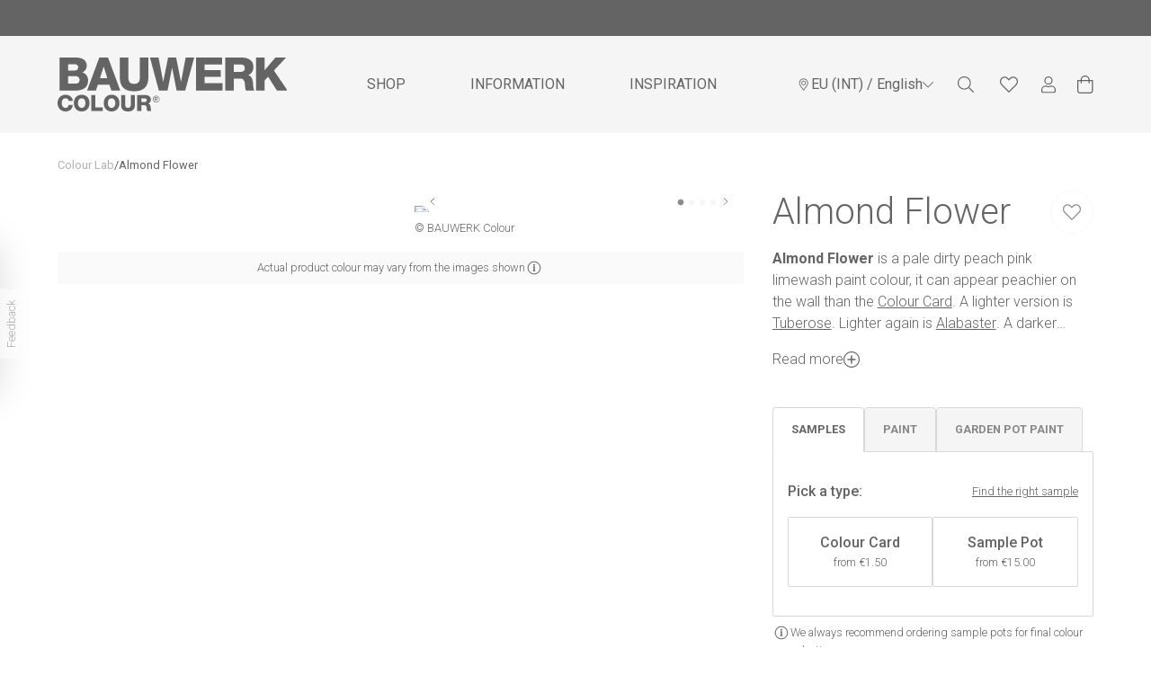

--- FILE ---
content_type: text/html; charset=utf-8
request_url: https://www.bauwerkcolour.com/en-eu/product/almond-flower-limewash-paint-colour
body_size: 50953
content:
<!DOCTYPE html><html lang="en-eu"><head><meta charSet="utf-8" data-next-head=""/><meta name="viewport" content="width=device-width, initial-scale=1, maximum-scale=1.0" data-next-head=""/><link rel="manifest" href="/site.webmanifest" data-next-head=""/><meta name="sauce-product-handle" content="almond-flower-limewash-paint-colour" class="jsx-6cb2e0b355f14c80" data-next-head=""/><title data-next-head="">Almond Flower</title><meta name="description" content="Almond Flower is a pale dirty peach pink limewash paint colour, it can appear peachier on the wall than the Colour Card. A lighter version is Tuberose. Lighter again is Alabaster. A darker version is Climbing Rose.Explore the full range of our pink limewash colours.This colour is part of our Pink Colour Card Set." data-next-head=""/><meta property="og:type" content="website" data-next-head=""/><meta property="og:title" content="Almond Flower" data-next-head=""/><meta property="og:description" content="Almond Flower is a pale dirty peach pink limewash paint colour, it can appear peachier on the wall than the Colour Card. A lighter version is Tuberose. Lighter again is Alabaster. A darker version is Climbing Rose.Explore the full range of our pink limewash colours.This colour is part of our Pink Colour Card Set." data-next-head=""/><meta property="og:site_name" content="Bauwerk Colour" data-next-head=""/><meta property="og:url" content="https://www.bauwerkcolour.com/en-eu/product/almond-flower-limewash-paint-colour" data-next-head=""/><meta property="og:image" content="https://cdn.shopify.com/s/files/1/0635/7051/0068/products/Almond-Flower-01S-Bauwerk-Colour-Natural-Limewash-Paint.jpg?v=1722213960" data-next-head=""/><meta property="og:image:width" content="800" data-next-head=""/><meta property="og:image:height" content="600" data-next-head=""/><meta property="og:image:alt" content="Almond Flower" data-next-head=""/><meta name="robots" content="index,follow" data-next-head=""/><meta name="googlebot" content="index,follow" data-next-head=""/><link rel="canonical" href="https://www.bauwerkcolour.com/en-eu/product/almond-flower-limewash-paint-colour" data-next-head=""/><link rel="alternate" hrefLang="x-default" href="https://www.bauwerkcolour.com/product/almond-flower-limewash-paint-colour" data-next-head=""/><link rel="alternate" hrefLang="en-au" href="https://www.bauwerkcolour.com/product/almond-flower-limewash-paint-colour" data-next-head=""/><link rel="alternate" hrefLang="en-us" href="https://www.bauwerkcolour.com/en-us/product/almond-flower-limewash-paint-colour" data-next-head=""/><link rel="alternate" hrefLang="es-us" href="https://www.bauwerkcolour.com/es-us/product/almond-flower-limewash-paint-colour" data-next-head=""/><link rel="alternate" hrefLang="en-gb" href="https://www.bauwerkcolour.com/en-gb/product/almond-flower-limewash-paint-colour" data-next-head=""/><link rel="alternate" hrefLang="en-eu" href="https://www.bauwerkcolour.com/en-eu/product/almond-flower-limewash-paint-colour" data-next-head=""/><link rel="alternate" hrefLang="de-eu" href="https://www.bauwerkcolour.com/de-eu/product/almond-flower-limewash-paint-colour" data-next-head=""/><link rel="alternate" hrefLang="es-eu" href="https://www.bauwerkcolour.com/es-eu/product/almond-flower-limewash-paint-colour" data-next-head=""/><link rel="preconnect" href="https://cdn.shopify.com" crossorigin="anonymous"/><link rel="preload" href="/_next/static/media/47cbc4e2adbc5db9-s.p.woff2" as="font" type="font/woff2" crossorigin="anonymous" data-next-font="size-adjust"/><link rel="preload" href="/_next/static/css/fd30ee0067b7233e.css" as="style"/><link rel="preload" href="/_next/static/css/3a7e0590533f8415.css" as="style"/><link rel="preload" as="image" imageSrcSet="/_next/image?url=https%3A%2F%2Fcdn.shopify.com%2Fs%2Ffiles%2F1%2F0635%2F7051%2F0068%2Fproducts%2FAlmond-Flower-01S-Bauwerk-Colour-Natural-Limewash-Paint.jpg%3Fv%3D1722213960&amp;w=256&amp;q=75 256w, /_next/image?url=https%3A%2F%2Fcdn.shopify.com%2Fs%2Ffiles%2F1%2F0635%2F7051%2F0068%2Fproducts%2FAlmond-Flower-01S-Bauwerk-Colour-Natural-Limewash-Paint.jpg%3Fv%3D1722213960&amp;w=384&amp;q=75 384w, /_next/image?url=https%3A%2F%2Fcdn.shopify.com%2Fs%2Ffiles%2F1%2F0635%2F7051%2F0068%2Fproducts%2FAlmond-Flower-01S-Bauwerk-Colour-Natural-Limewash-Paint.jpg%3Fv%3D1722213960&amp;w=640&amp;q=75 640w, /_next/image?url=https%3A%2F%2Fcdn.shopify.com%2Fs%2Ffiles%2F1%2F0635%2F7051%2F0068%2Fproducts%2FAlmond-Flower-01S-Bauwerk-Colour-Natural-Limewash-Paint.jpg%3Fv%3D1722213960&amp;w=750&amp;q=75 750w, /_next/image?url=https%3A%2F%2Fcdn.shopify.com%2Fs%2Ffiles%2F1%2F0635%2F7051%2F0068%2Fproducts%2FAlmond-Flower-01S-Bauwerk-Colour-Natural-Limewash-Paint.jpg%3Fv%3D1722213960&amp;w=828&amp;q=75 828w, /_next/image?url=https%3A%2F%2Fcdn.shopify.com%2Fs%2Ffiles%2F1%2F0635%2F7051%2F0068%2Fproducts%2FAlmond-Flower-01S-Bauwerk-Colour-Natural-Limewash-Paint.jpg%3Fv%3D1722213960&amp;w=1080&amp;q=75 1080w, /_next/image?url=https%3A%2F%2Fcdn.shopify.com%2Fs%2Ffiles%2F1%2F0635%2F7051%2F0068%2Fproducts%2FAlmond-Flower-01S-Bauwerk-Colour-Natural-Limewash-Paint.jpg%3Fv%3D1722213960&amp;w=1200&amp;q=75 1200w, /_next/image?url=https%3A%2F%2Fcdn.shopify.com%2Fs%2Ffiles%2F1%2F0635%2F7051%2F0068%2Fproducts%2FAlmond-Flower-01S-Bauwerk-Colour-Natural-Limewash-Paint.jpg%3Fv%3D1722213960&amp;w=1920&amp;q=75 1920w, /_next/image?url=https%3A%2F%2Fcdn.shopify.com%2Fs%2Ffiles%2F1%2F0635%2F7051%2F0068%2Fproducts%2FAlmond-Flower-01S-Bauwerk-Colour-Natural-Limewash-Paint.jpg%3Fv%3D1722213960&amp;w=2048&amp;q=75 2048w, /_next/image?url=https%3A%2F%2Fcdn.shopify.com%2Fs%2Ffiles%2F1%2F0635%2F7051%2F0068%2Fproducts%2FAlmond-Flower-01S-Bauwerk-Colour-Natural-Limewash-Paint.jpg%3Fv%3D1722213960&amp;w=3840&amp;q=75 3840w" imageSizes="(max-width: 768px) 90vw, (max-width: 1440px) 33vw, 30vw" data-next-head=""/><link rel="stylesheet" href="/_next/static/css/fd30ee0067b7233e.css" data-n-g=""/><link rel="stylesheet" href="/_next/static/css/3a7e0590533f8415.css" data-n-p=""/><noscript data-n-css=""></noscript><script defer="" noModule="" src="/_next/static/chunks/polyfills-42372ed130431b0a.js"></script><script defer="" src="/_next/static/chunks/7490.80d493c0e72571f7.js"></script><script defer="" src="/_next/static/chunks/9501.8f54ccb4655d9c00.js"></script><script defer="" src="/_next/static/chunks/7191.1081b469e84e4b69.js"></script><script defer="" src="/_next/static/chunks/4065.b27ae08c4a963b23.js"></script><script defer="" src="/_next/static/chunks/3132.6c17fe25c94aad1d.js"></script><script defer="" src="/_next/static/chunks/1603.a47e4e4bc9419973.js"></script><script src="/_next/static/chunks/webpack-d9ddfc246c7c4463.js" defer=""></script><script src="/_next/static/chunks/framework-b46d745f4c086896.js" defer=""></script><script src="/_next/static/chunks/main-768ceb7d06d1374a.js" defer=""></script><script src="/_next/static/chunks/pages/_app-c7e3195e3f619539.js" defer=""></script><script src="/_next/static/chunks/8341-fe8a3b6b724e6e9e.js" defer=""></script><script src="/_next/static/chunks/9442-0806a3607f97caea.js" defer=""></script><script src="/_next/static/chunks/1247-8890a41b1c7e9559.js" defer=""></script><script src="/_next/static/chunks/7287-bba5478871606ec9.js" defer=""></script><script src="/_next/static/chunks/1609-fa4caa47af3a401f.js" defer=""></script><script src="/_next/static/chunks/6348-688777472fbf3321.js" defer=""></script><script src="/_next/static/chunks/6267-0143f3d7daa5ceac.js" defer=""></script><script src="/_next/static/chunks/8336-dd4c04386972366f.js" defer=""></script><script src="/_next/static/chunks/8768-ce4493f312fc1046.js" defer=""></script><script src="/_next/static/chunks/153-a67a3534675f0053.js" defer=""></script><script src="/_next/static/chunks/8123-ce98b3b2527924d5.js" defer=""></script><script src="/_next/static/chunks/4728-0577370b28a3fd42.js" defer=""></script><script src="/_next/static/chunks/3689-7b5b1089689fde10.js" defer=""></script><script src="/_next/static/chunks/pages/product/%5Bslug%5D-0afeff3d94ad8aed.js" defer=""></script><script src="/_next/static/WG2LsPnJAp69Bnv7zqVkG/_buildManifest.js" defer=""></script><script src="/_next/static/WG2LsPnJAp69Bnv7zqVkG/_ssgManifest.js" defer=""></script><style id="__jsx-5073597e2374b039">.feedbackContent.jsx-5073597e2374b039{width:300px;height:100%;box-shadow:rgba(0,0,0,.13)0px -5px 40px 0px}.emoji.jsx-5073597e2374b039{font-size:2rem;cursor:pointer;transition:transform.2s;transform:scale(.9);color:#000}.emoji.selected.jsx-5073597e2374b039{transform:scale(1.2);color:#ff6347}</style><style id="__jsx-3499789300">.alertBox.jsx-3499789300{background:#646464;color:#FFFFFF}</style><style id="__jsx-2998203790">.circle.jsx-2998203790{background-color:#646464}</style><style id="__jsx-516963321">.mega-nav-transition.jsx-516963321{visibility:hidden;transition:all.3s ease-in-out;opacity:0}.mega-nav-transition-show.jsx-516963321{visibility:visible;opacity:100}.navBar.jsx-516963321{transition-property:background-color;transition-timing-function:cubic-bezier(0,0,.2,1);transition-duration:350ms;background:#F5F5F5}@media(min-width:1024px){.navItem.jsx-516963321{display:flex;justify-content:center}.navItem.jsx-516963321:first-child>span.jsx-516963321{margin-right:auto}.navItem.jsx-516963321:last-child>span.jsx-516963321{margin-left:auto}}</style><style id="__jsx-9558e38c3a5377b7">.pdp_product_slider .slick-dots{--tw-translate-x:-1.25rem;transform:translate(var(--tw-translate-x),var(--tw-translate-y))rotate(var(--tw-rotate))skewx(var(--tw-skew-x))skewy(var(--tw-skew-y))scalex(var(--tw-scale-x))scaley(var(--tw-scale-y))}.pdp_product_slider .slick-slider{height:100%;width:100%}.pdp_product_slider .slick-list{height:100%;width:100%;position:relative}.pdp_product_slider .slick-track{display:flex;flex-direction:row;flex-wrap:nowrap;align-items:stretch;height:100%;width:100%}.pdp_product_slider .slick-slide{height:100%;flex:1 1 0%}.pdp_product_slider .slick-slide>div{height:100%;width:100%}.pdp_product_slider .slick-next{positioin:absolute;right:8px;margin:0}.pdp_product_slider .slick-prev{positioin:absolute;left:8px;margin:0}</style><style id="__jsx-2ac91a59accda137">.accordion .accordion__button{position:relative;display:flex;align-items:center;width:100%;border-top:0;border-right:0;border-left:0;text-align:left;padding:24px 0 24px 0;transition:color.2s linear;cursor:pointer;color:rgb(0,0,0)}.accordion .accordion__button:focus{outline:none}.accordion .accordion__button:after,.accordion .accordion__button:before{content:"";position:absolute;right:0px;top:50%;width:16px;height:1px;margin-top:-2px;background-color:#646464}.accordion .accordion__button:before{-webkit-transform:rotate(-90deg);transform:rotate(-90deg);transition:-webkit-transform.35s cubic-bezier(.65,.05,.36,1);transition:transform.35s cubic-bezier(.65,.05,.36,1),-webkit-transform.35s cubic-bezier(.65,.05,.36,1)}.accordion .accordion__button[aria-expanded="true"]:before{-webkit-transform:rotate(0deg);transform:rotate(0deg)}.accordion .accordion__panel{padding:0px 0 24px 0}</style><style id="__jsx-523051751">.background.jsx-523051751{background-color:#F5F5F5}</style><style id="__jsx-3827092724">.background.jsx-3827092724{background-color:#ffffff}</style><style id="__jsx-6cb2e0b355f14c80">.snptwdgt__headr{padding-bottom:32px!important}.snptwdgt__headng{text-align:left!important}.snptwdgt__subheadng{text-align:left!important}</style><style id="__jsx-710933904">.footerBrushContainer.jsx-710933904{background-color:#fff}</style><style id="__jsx-d64c07770a50d7c1">.shopify-pc__banner__dialog:nth-child(2){display:none!important}</style></head><body class="loading"><noscript><iframe src="https://www.googletagmanager.com/ns.html?id=GTM-MMWL482" height="0" width="0" style="display:none;visibility:hidden"></iframe></noscript><link rel="preload" as="image" imageSrcSet="/_next/image?url=https%3A%2F%2Fcdn.shopify.com%2Fs%2Ffiles%2F1%2F0635%2F7051%2F0068%2Fproducts%2FAlmond-Flower-01S-Bauwerk-Colour-Natural-Limewash-Paint.jpg%3Fv%3D1722213960&amp;w=256&amp;q=75 256w, /_next/image?url=https%3A%2F%2Fcdn.shopify.com%2Fs%2Ffiles%2F1%2F0635%2F7051%2F0068%2Fproducts%2FAlmond-Flower-01S-Bauwerk-Colour-Natural-Limewash-Paint.jpg%3Fv%3D1722213960&amp;w=384&amp;q=75 384w, /_next/image?url=https%3A%2F%2Fcdn.shopify.com%2Fs%2Ffiles%2F1%2F0635%2F7051%2F0068%2Fproducts%2FAlmond-Flower-01S-Bauwerk-Colour-Natural-Limewash-Paint.jpg%3Fv%3D1722213960&amp;w=640&amp;q=75 640w, /_next/image?url=https%3A%2F%2Fcdn.shopify.com%2Fs%2Ffiles%2F1%2F0635%2F7051%2F0068%2Fproducts%2FAlmond-Flower-01S-Bauwerk-Colour-Natural-Limewash-Paint.jpg%3Fv%3D1722213960&amp;w=750&amp;q=75 750w, /_next/image?url=https%3A%2F%2Fcdn.shopify.com%2Fs%2Ffiles%2F1%2F0635%2F7051%2F0068%2Fproducts%2FAlmond-Flower-01S-Bauwerk-Colour-Natural-Limewash-Paint.jpg%3Fv%3D1722213960&amp;w=828&amp;q=75 828w, /_next/image?url=https%3A%2F%2Fcdn.shopify.com%2Fs%2Ffiles%2F1%2F0635%2F7051%2F0068%2Fproducts%2FAlmond-Flower-01S-Bauwerk-Colour-Natural-Limewash-Paint.jpg%3Fv%3D1722213960&amp;w=1080&amp;q=75 1080w, /_next/image?url=https%3A%2F%2Fcdn.shopify.com%2Fs%2Ffiles%2F1%2F0635%2F7051%2F0068%2Fproducts%2FAlmond-Flower-01S-Bauwerk-Colour-Natural-Limewash-Paint.jpg%3Fv%3D1722213960&amp;w=1200&amp;q=75 1200w, /_next/image?url=https%3A%2F%2Fcdn.shopify.com%2Fs%2Ffiles%2F1%2F0635%2F7051%2F0068%2Fproducts%2FAlmond-Flower-01S-Bauwerk-Colour-Natural-Limewash-Paint.jpg%3Fv%3D1722213960&amp;w=1920&amp;q=75 1920w, /_next/image?url=https%3A%2F%2Fcdn.shopify.com%2Fs%2Ffiles%2F1%2F0635%2F7051%2F0068%2Fproducts%2FAlmond-Flower-01S-Bauwerk-Colour-Natural-Limewash-Paint.jpg%3Fv%3D1722213960&amp;w=2048&amp;q=75 2048w, /_next/image?url=https%3A%2F%2Fcdn.shopify.com%2Fs%2Ffiles%2F1%2F0635%2F7051%2F0068%2Fproducts%2FAlmond-Flower-01S-Bauwerk-Colour-Natural-Limewash-Paint.jpg%3Fv%3D1722213960&amp;w=3840&amp;q=75 3840w" imageSizes="(max-width: 768px) 90vw, (max-width: 1440px) 33vw, 30vw"/><div id="__next"><div class="__className_6a21cc"><script>!function(){try{var d=document.documentElement,n='data-theme',s='setAttribute';var e=localStorage.getItem('theme');if('system'===e||(!e&&true)){var t='(prefers-color-scheme: dark)',m=window.matchMedia(t);if(m.media!==t||m.matches){d.style.colorScheme = 'dark';d[s](n,'dark')}else{d.style.colorScheme = 'light';d[s](n,'light')}}else if(e){d[s](n,e|| '')}if(e==='light'||e==='dark')d.style.colorScheme=e}catch(e){}}()</script><div class="Layout_root__7vH_G"><div class="jsx-5073597e2374b039 fixed left-0 top-1/2 z-[9999] flex -translate-y-1/2 transform transition-all duration-300 -translate-x-[300px]"><div class="jsx-5073597e2374b039 feedbackContent flex flex-col gap-y-4 rounded-r-lg bg-white p-5"><h2 class="jsx-5073597e2374b039">How would you rate your experience?</h2><div class="jsx-5073597e2374b039 flex justify-between"><span title="Hate" class="jsx-5073597e2374b039 emoji">😡</span><span title="Dislike" class="jsx-5073597e2374b039 emoji">😟</span><span title="Neutral" class="jsx-5073597e2374b039 emoji">😐</span><span title="Like" class="jsx-5073597e2374b039 emoji">😊</span><span title="Love" class="jsx-5073597e2374b039 emoji">😍</span></div><div style="font-size:0.8rem" class="jsx-5073597e2374b039 flex justify-between"><span class="jsx-5073597e2374b039">Hate</span><span class="jsx-5073597e2374b039">Love</span></div><button data-variant="slim" class="Button_root__3fIL8 Button_slim__eaYER w-1/4 self-end" disabled="">Next</button></div><button class="jsx-5073597e2374b039 body-2 absolute -right-[26px] top-1/2 flex -translate-y-1/2 rotate-180 flex-col rounded-tl-lg rounded-bl-lg bg-brand-white px-[3px] py-3 text-dark-grey transition-all duration-300 hover:opacity-100 opacity-50"><span style="writing-mode:vertical-rl" class="jsx-5073597e2374b039">Feedback</span></button></div><div class="jsx-3499789300 alertBox h-10 p-2 text-13"><div class="jsx-3499789300 flex w-5 cursor-pointer items-center hidden"><svg viewBox="0 0 24 24" width="24" height="24" stroke="currentColor" stroke-width="1.5" stroke-linecap="round" stroke-linejoin="round" fill="none" shape-rendering="geometricPrecision" xmlns="http://www.w3.org/2000/svg"><path d="M7.05033 6.34315C6.85507 6.14789 6.53849 6.14789 6.34322 6.34315C6.14796 6.53841 6.14796 6.85499 6.34322 7.05025L11.293 12L6.34322 16.9497C6.14796 17.145 6.14796 17.4616 6.34322 17.6569C6.53849 17.8521 6.85507 17.8521 7.05033 17.6569L12.0001 12.7071L16.9498 17.6569C17.1451 17.8521 17.4617 17.8521 17.6569 17.6569C17.8522 17.4616 17.8522 17.145 17.6569 16.9497L12.7072 12L17.6569 7.05025C17.8522 6.85499 17.8522 6.53841 17.6569 6.34315C17.4617 6.14789 17.1451 6.14789 16.9498 6.34315L12.0001 11.2929L7.05033 6.34315Z" fill="#646464"></path></svg></div></div><div class="Navbar_root__hZkrK"><div class="jsx-516963321 navBar"><div class="relative wrapper"><div class="jsx-516963321 flex justify-between"><button aria-label="Mobile Menu" type="button" class="jsx-516963321 flex items-center py-4 pr-5 focus:outline-none lg:hidden"><div class=""><svg width="18" height="16" fill="#646464" xmlns="http://www.w3.org/2000/svg"><path d="M17.759 2.346H.24A.241.241 0 0 1 0 2.106V1.14A.241.241 0 0 1 .241.9H17.76a.241.241 0 0 1 .241.241v.964a.241.241 0 0 1-.241.241Zm0 6.429H.24A.241.241 0 0 1 0 8.534V7.57a.241.241 0 0 1 .241-.241H17.76a.241.241 0 0 1 .241.24v.965a.241.241 0 0 1-.241.241Zm0 6.429H.24A.241.241 0 0 1 0 14.962v-.964a.241.241 0 0 1 .241-.24H17.76a.24.24 0 0 1 .241.24v.965a.241.241 0 0 1-.241.24Z" fill="#646464"></path></svg></div></button><div class="jsx-516963321 navItem transition-all duration-500 lg:my-auto py-4 sm:py-6"><a href="/en-eu"><div aria-label="Logo" class="jsx-516963321 border-0 "><div class="jsx-516963321 visible transition-all duration-500 h-6 w-25.5 sm:h-12 sm:w-51 lg:h-13 lg:w-55.25 xl:h-15 xl:w-63.75"><svg width="100%" height="100%" viewBox="0 0 102 24" fill="#646464" xmlns="http://www.w3.org/2000/svg"><g clip-path="url(#clip0_2380_253)"><path d="M0.891602 0.00181637H7.71849C10.2336 -0.0398632 12.9922 0.619292 12.9922 3.68969C12.9922 5.008 12.2156 6.07932 11.0714 6.65666C12.6246 7.1105 13.585 8.46277 13.585 10.1377C13.585 13.6403 11.0301 14.7116 7.90229 14.7116H0.891602V0.00181637ZM4.69334 5.79065H7.63731C8.29135 5.79065 9.19047 5.44023 9.19047 4.38898C9.19047 3.33773 8.4338 2.96724 7.63731 2.96724H4.69334V5.79065ZM4.69334 11.6412H7.7384C8.94387 11.6412 9.78325 11.209 9.78325 9.99257C9.78325 8.69433 8.88413 8.26209 7.7384 8.26209H4.69334V11.6412Z" fill="#646464"></path><path d="M18.5938 0.00183105H22.4614L27.9189 14.7116H23.9487L23.0496 12.075H17.9597L17.0407 14.7116H13.1348L18.5938 0.00183105ZM18.8389 9.23463H22.1551L20.536 4.08026H20.4947L18.8389 9.23463Z" fill="#646464"></path><path d="M40.4037 8.63255C40.4037 12.8962 38.4615 15.0188 34.0471 15.0188C29.6327 15.0188 27.6904 12.8962 27.6904 8.63255V0.000244141H31.4983V8.85793C31.4983 10.7536 32.1937 11.7215 34.0532 11.7215C35.9127 11.7215 36.6081 10.7536 36.6081 8.85793V0.000244141H40.4099L40.4037 8.63255Z" fill="#646464"></path><path d="M56.7714 14.7101H52.9742L50.9708 4.57419H50.9294L48.9259 14.7101H45.0629L41.1172 0.000244141H44.9189L46.9837 10.7536H47.025L49.1695 0.000244141H52.746L54.8904 10.7536H54.9333L56.9981 0.000244141H60.7998L56.7714 14.7101Z" fill="#646464"></path><path d="M61.5996 0.00183105H73.23V3.07068H65.4013V5.64556H72.556V8.61716H65.4013V11.4143H73.4352V14.7101H61.5996V0.00183105Z" fill="#646464"></path><path d="M74.5781 0.00183105H82.0192C84.5941 0.00183105 87.129 1.17658 87.129 4.142C87.129 5.72892 86.3724 7.22938 84.8315 7.82988V7.87155C86.3846 8.24204 86.835 9.99413 86.9575 11.3943C86.9989 12.0117 87.0601 14.1729 87.5702 14.7116H83.8175C83.4897 14.2177 83.4284 12.7759 83.3886 12.3637C83.286 10.8802 83.0409 9.35658 81.2626 9.35658H78.3799V14.7132H74.5781V0.00183105ZM78.3814 6.38807H81.5704C82.7146 6.38807 83.3288 5.7706 83.3288 4.6576C83.3288 3.5446 82.4696 3.07068 81.4081 3.07068H78.3829V6.38807H78.3814Z" fill="#646464"></path><path d="M88.3145 0.00183105H92.1162V5.6471L96.9197 0.00183105H101.642L96.2457 5.79066L102.316 14.7116H97.5936L93.6694 8.53688L92.1162 10.1794V14.7116H88.3145V0.00183105Z" fill="#646464"></path><path d="M4.92908 19.2531C4.82952 18.5322 4.2735 18.1509 3.49845 18.1509C2.30677 18.1509 1.84879 19.213 1.84879 20.2735C1.84879 21.334 2.30831 22.3961 3.49845 22.3961C4.36234 22.3961 4.86015 21.8959 4.92908 21.0747H6.77634C6.67678 22.9178 5.33499 23.9984 3.53675 23.9984C1.39234 23.9984 0 22.3467 0 20.2735C0 18.2003 1.3908 16.5486 3.53675 16.5486C5.06847 16.5486 6.72579 17.5304 6.77634 19.2516H4.92908V19.2531Z" fill="#646464"></path><path d="M10.742 16.5502C12.9768 16.5502 14.239 18.2019 14.239 20.2751C14.239 22.3483 12.9768 24 10.742 24C8.50726 24 7.24512 22.356 7.24512 20.2751C7.24512 18.1942 8.50572 16.5502 10.742 16.5502ZM10.742 22.3977C11.9337 22.3977 12.3917 21.3356 12.3917 20.2751C12.3917 19.2146 11.9322 18.1525 10.742 18.1525C9.55189 18.1525 9.09237 19.2146 9.09237 20.2751C9.09237 21.3356 9.54883 22.3977 10.742 22.3977Z" fill="#646464"></path><path d="M14.9937 16.7H16.841V22.2464H20.1495V23.8488H14.9922V16.7H14.9937Z" fill="#646464"></path><path d="M24.0467 16.5502C26.2815 16.5502 27.5436 18.2019 27.5436 20.2751C27.5436 22.3483 26.2815 24 24.0467 24C21.8119 24 20.5498 22.3483 20.5498 20.2751C20.5498 18.2019 21.8104 16.5502 24.0467 16.5502ZM24.0467 22.3977C25.2384 22.3977 25.6964 21.3356 25.6964 20.2751C25.6964 19.2146 25.2369 18.1525 24.0467 18.1525C22.8566 18.1525 22.3971 19.2146 22.3971 20.2751C22.3971 21.3356 22.8535 22.3977 24.0467 22.3977Z" fill="#646464"></path><path d="M34.429 20.8957C34.429 22.9689 33.4854 24.0001 31.3395 24.0001C29.1935 24.0001 28.25 22.9689 28.25 20.8957V16.7H30.0973V21.0053C30.0973 21.9315 30.4358 22.3946 31.3395 22.3946C32.2432 22.3946 32.5817 21.9238 32.5817 21.0053V16.7H34.429V20.8957Z" fill="#646464"></path><path d="M35.4131 16.7H39.0295C40.2809 16.7 41.5139 17.2711 41.5139 18.7067C41.5139 19.4786 41.1463 20.2088 40.4019 20.499V20.519C41.157 20.6996 41.3761 21.5502 41.4358 22.231C41.4557 22.5397 41.4848 23.5833 41.7345 23.8426H39.9056C39.7525 23.6018 39.7172 22.9009 39.6973 22.7018C39.6483 21.9809 39.5288 21.2399 38.6634 21.2399H37.2619V23.8426H35.4131V16.7ZM37.2603 19.8043H38.8104C39.3665 19.8043 39.6651 19.5033 39.6651 18.963C39.6651 18.4227 39.2485 18.1912 38.7308 18.1912H37.2603V19.8028V19.8043Z" fill="#646464"></path><path d="M43.9049 17.0194C44.1988 17.0219 44.4854 17.112 44.7286 17.2786C44.9717 17.4451 45.1604 17.6805 45.2709 17.955C45.3813 18.2296 45.4086 18.531 45.3492 18.8211C45.2898 19.1113 45.1465 19.3772 44.9372 19.5853C44.728 19.7933 44.4622 19.9343 44.1736 19.9902C43.8849 20.0462 43.5862 20.0147 43.3153 19.8997C43.0444 19.7847 42.8134 19.5914 42.6514 19.3442C42.4894 19.0969 42.4038 18.8069 42.4053 18.5106C42.4053 18.3131 42.4442 18.1175 42.5198 17.9353C42.5954 17.7531 42.7062 17.5878 42.8457 17.449C42.9852 17.3103 43.1507 17.2009 43.3325 17.1271C43.5143 17.0534 43.7089 17.0168 43.9049 17.0194ZM43.9049 19.7981C44.157 19.8067 44.406 19.7393 44.6199 19.6045C44.8339 19.4697 45.0031 19.2737 45.1059 19.0415C45.2087 18.8093 45.2405 18.5514 45.1971 18.3009C45.1537 18.0504 45.0372 17.8187 44.8625 17.6353C44.6877 17.4519 44.4626 17.3252 44.216 17.2714C43.9694 17.2176 43.7125 17.2391 43.4781 17.3333C43.2437 17.4274 43.0426 17.5899 42.9003 17.7999C42.758 18.0099 42.6811 18.2579 42.6795 18.5122C42.6731 18.6783 42.7 18.8441 42.7588 18.9995C42.8175 19.1549 42.9067 19.2967 43.0211 19.4165C43.1356 19.5363 43.2728 19.6316 43.4247 19.6966C43.5765 19.7616 43.7399 19.7951 43.9049 19.795V19.7981ZM43.3243 17.6369H43.9968C44.4103 17.6369 44.6094 17.8005 44.6094 18.1371C44.6094 18.4736 44.4103 18.5863 44.1499 18.6141L44.6462 19.3859H44.3644L43.8911 18.6326H43.5985V19.3859H43.3289V17.64L43.3243 17.6369ZM43.5939 18.4087H43.8757C44.1147 18.4087 44.3353 18.3964 44.3353 18.1201C44.3353 17.887 44.1361 17.8515 43.9539 17.8515H43.5985V18.4087H43.5939Z" fill="#646464"></path></g><defs><clipPath id="clip0_2380_253"><rect width="102.4" height="24" fill="#646464"></rect></clipPath></defs></svg></div></div></a></div><div class="jsx-516963321 navItem hidden flex-1 align-middle lg:mx-auto lg:block"><ul class="label-large flex h-full text-ui-dark-grey"><li class="relative transition-[padding] duration-500 px-6 xl:px-9"><div class="mt-0.5 cursor-pointer transition-[padding] duration-500 hover:border-b-2 hover:border-ui-dark-grey xl:py-9.5 py-8.5"><div class="cursor-pointer">SHOP</div></div></li><li class="relative transition-[padding] duration-500 px-6 xl:px-9"><div class="mt-0.5 cursor-pointer transition-[padding] duration-500 hover:border-b-2 hover:border-ui-dark-grey xl:py-9.5 py-8.5"><div class="cursor-pointer">INFORMATION</div></div></li><li class="relative transition-[padding] duration-500 px-6 xl:px-9"><div class="mt-0.5 cursor-pointer transition-[padding] duration-500 hover:border-b-2 hover:border-ui-dark-grey xl:py-9.5 py-8.5"><a href="/en-eu/the-alchemist">INSPIRATION</a></div></li></ul></div><div class="jsx-516963321 navItem m-auto mr-0 align-middle"><nav class="jsx-2998203790 UserNav_root__B5gk9"><ul class="jsx-2998203790 UserNav_list__MtHqv"><li class="jsx-2998203790 hidden lg:block"><button class="flex items-center justify-center gap-2 text-brand-dark-grey label-large" aria-label="Language selector"><svg width="16" height="16" viewBox="0 0 16 16" fill="#646464" xmlns="http://www.w3.org/2000/svg"><path d="M7.66699 3.83337C6.28848 3.83337 5.16699 4.95486 5.16699 6.33337C5.16699 7.71189 6.28848 8.83337 7.66699 8.83337C9.04551 8.83337 10.167 7.71189 10.167 6.33337C10.167 4.95486 9.04551 3.83337 7.66699 3.83337ZM7.66699 8.00004C6.74798 8.00004 6.00033 7.25238 6.00033 6.33337C6.00033 5.41436 6.74798 4.66671 7.66699 4.66671C8.586 4.66671 9.33366 5.41436 9.33366 6.33337C9.33366 7.25238 8.586 8.00004 7.66699 8.00004ZM7.66699 1.33337C4.90556 1.33337 2.66699 3.57194 2.66699 6.33337C2.66699 8.34934 3.36934 8.91231 7.15314 14.3977C7.40142 14.7563 7.93254 14.7564 8.18087 14.3977C11.9646 8.91231 12.667 8.34934 12.667 6.33337C12.667 3.57194 10.4284 1.33337 7.66699 1.33337ZM7.66699 13.6753C4.03952 8.42942 3.50033 8.01291 3.50033 6.33337C3.50033 5.22041 3.93374 4.17408 4.72072 3.3871C5.5077 2.60012 6.55402 2.16671 7.66699 2.16671C8.77996 2.16671 9.82629 2.60012 10.6133 3.3871C11.4002 4.17408 11.8337 5.22041 11.8337 6.33337C11.8337 8.0128 11.2948 8.42895 7.66699 13.6753Z" fill="#646464"></path></svg>EU (INT)<!-- --> <!-- -->/ English<svg width="12" height="7" fill="#646464" xmlns="http://www.w3.org/2000/svg"><path d="m11.905.286-.19-.191a.323.323 0 0 0-.458 0L6.002 5.353.743.095a.323.323 0 0 0-.457 0l-.191.19a.323.323 0 0 0 0 .458L5.77 6.421c.127.127.331.127.457 0L11.903.743a.32.32 0 0 0 .002-.457Z" fill="#646464"></path></svg></button></li><li class="jsx-2998203790 UserNav_item__EoiHa"><button aria-label="Search" type="button" class="jsx-2998203790"><svg width="24" height="24" viewBox="0 0 24 24" fill="#646464" xmlns="http://www.w3.org/2000/svg"><path d="M20.8761 19.9304L16.3411 15.3955C16.2603 15.3146 16.1548 15.2724 16.0423 15.2724H15.6802C16.886 13.9682 17.6243 12.2281 17.6243 10.3121C17.6243 6.27289 14.3514 3 10.3121 3C6.27289 3 3 6.27289 3 10.3121C3 14.3514 6.27289 17.6243 10.3121 17.6243C12.2281 17.6243 13.9682 16.886 15.2724 15.6838V16.0423C15.2724 16.1548 15.3181 16.2603 15.3955 16.3411L19.9304 20.8761C20.0956 21.0413 20.3628 21.0413 20.528 20.8761L20.8761 20.528C21.0413 20.3628 21.0413 20.0956 20.8761 19.9304ZM10.3121 16.4993C6.89161 16.4993 4.12495 13.7327 4.12495 10.3121C4.12495 6.89161 6.89161 4.12495 10.3121 4.12495C13.7327 4.12495 16.4993 6.89161 16.4993 10.3121C16.4993 13.7327 13.7327 16.4993 10.3121 16.4993Z" fill="#646464"></path></svg></button></li><li class="jsx-2998203790 UserNav_item__EoiHa"><button aria-label="Favourites" type="button" class="jsx-2998203790 relative"><svg width="24" height="24" viewBox="0 0 24 24" fill="none" xmlns="http://www.w3.org/2000/svg"><path d="M20.0592 4.44914C17.9303 2.63663 14.7467 2.93741 12.7701 4.97649L12.0006 5.77337L11.231 4.9804C9.63727 3.33195 6.4224 2.33975 3.9419 4.44914C1.48876 6.54291 1.35985 10.3008 3.55518 12.5664L11.1138 20.3712C11.356 20.6212 11.6764 20.7501 11.9967 20.7501C12.317 20.7501 12.6373 20.6251 12.8795 20.3712L20.4382 12.5664C22.6413 10.3008 22.5124 6.54291 20.0592 4.44914ZM19.5475 11.6992L12.0162 19.504L4.45363 11.6992C2.95361 10.1523 2.64111 7.20307 4.75441 5.40228C6.89506 3.57414 9.41071 4.89837 10.3326 5.8515L12.0006 7.57417L13.6686 5.8515C14.5748 4.91399 17.1139 3.58585 19.2467 5.40228C21.3561 7.19917 21.0475 10.1484 19.5475 11.6992Z" fill="#646464"></path></svg></button></li><li class="jsx-2998203790 UserNav_item__EoiHa"><a aria-label="My Account" href="/en-eu/me/login"><svg width="16" height="19" fill="#646464" xmlns="http://www.w3.org/2000/svg"><path d="M11.2 10.286c-1.025 0-1.518.571-3.2.571-1.682 0-2.171-.571-3.2-.571-2.65 0-4.8 2.15-4.8 4.8v1.485c0 .947.768 1.715 1.714 1.715h12.572c.946 0 1.714-.768 1.714-1.715v-1.485c0-2.65-2.15-4.8-4.8-4.8Zm3.657 6.285a.573.573 0 0 1-.571.572H1.714a.573.573 0 0 1-.571-.572v-1.485A3.66 3.66 0 0 1 4.8 11.429c.7 0 1.396.571 3.2.571 1.8 0 2.5-.571 3.2-.571a3.66 3.66 0 0 1 3.657 3.657v1.485ZM8 9.143A4.571 4.571 0 1 0 8 0a4.571 4.571 0 0 0 0 9.142Zm0-8c1.89 0 3.429 1.54 3.429 3.428C11.429 6.461 9.889 8 8 8a3.434 3.434 0 0 1-3.429-3.429c0-1.889 1.54-3.428 3.429-3.428Z" fill="#646464"></path></svg></a></li><li class="jsx-2998203790 UserNav_item__EoiHa"><button aria-label="View Cart" class="jsx-2998203790 relative focus:outline-none"><svg width="18" height="20" fill="#646464" xmlns="http://www.w3.org/2000/svg"><path d="M13.75 5c0-2.757-2.243-5-5-5s-5 2.243-5 5H0v11.875C0 18.601 1.4 20 3.125 20h11.25c1.726 0 3.125-1.4 3.125-3.125V5h-3.75Zm-5-3.75A3.754 3.754 0 0 1 12.5 5H5a3.754 3.754 0 0 1 3.75-3.75Zm7.5 15.625a1.877 1.877 0 0 1-1.875 1.875H3.125a1.877 1.877 0 0 1-1.875-1.875V6.25h2.5v1.875a.625.625 0 1 0 1.25 0V6.25h7.5v1.875a.625.625 0 1 0 1.25 0V6.25h2.5v10.625Z" fill="#646464"></path></svg></button></li></ul></nav></div></div></div></div><div class="jsx-516963321 mega-nav-transition absolute z-50 w-full "><div class="jsx-516963321 h-screen bg-brand-dark-grey bg-opacity-25"><div class="jsx-516963321"></div></div></div></div><main class="fit"><div class="jsx-6cb2e0b355f14c80 bg-white"><div class="py-2 md:pt-6 md:pb-4 wrapper"><div class="label flex w-full gap-3 overflow-x-scroll text-dark-grey scrollbar-hide lg:overflow-x-hidden"><a href="/en-eu/collection/colour-lab"><span class="whitespace-nowrap capitalize opacity-50">Colour Lab</span></a><span class="text-doveGrey linkDivider">/</span><span class="text-charcoal body-small currentLink whitespace-nowrap capitalize">Almond Flower</span></div></div></div><div class="jsx-6cb2e0b355f14c80 lg:pb-8"><div class="w-full bg-white"><div class="w-full max-w-none wrapper"><div class="grid grid-cols-6 gap-2 pb-15 lg:gap-4 lg:pb-20"><div class="col-span-6 flex flex-col lg:col-span-4"><div class="grid grid-cols-1 gap-x-8 gap-y-2 md:grid-cols-2"><div class="h-20 lg:h-full"><div class="h-20 w-full rounded-sm md:aspect-productImage md:h-max md:rounded-none" style="background-color:#F3E2D3"></div></div><div class="relative"><div class="jsx-9558e38c3a5377b7 pdp_product_slider aspect-square w-full md:aspect-productImage"><div class="slick-slider slick-initialized" dir="ltr"><span data-role="none" class="slick-arrow slick-prev" style="display:block"><svg width="24" height="24" fill="none" xmlns="http://www.w3.org/2000/svg"><circle opacity="0.75" cx="12" cy="12" r="12" fill="#fff"></circle><path d="m13.982 16.109.127-.127a.216.216 0 0 0 0-.305l-3.506-3.504 3.506-3.506a.216.216 0 0 0 0-.304l-.127-.128a.215.215 0 0 0-.305 0L9.89 12.02a.215.215 0 0 0 0 .305l3.786 3.783c.084.086.22.086.305.002Z" fill="#646464"></path></svg></span><div class="slick-list"><div class="slick-track" style="width:1100%;left:-100%"><div data-index="-1" tabindex="-1" class="slick-slide slick-cloned" aria-hidden="true" style="width:9.090909090909092%"><div><div class="jsx-9558e38c3a5377b7 relative aspect-square w-full md:aspect-productImage" tabindex="-1" style="width:100%;display:inline-block"><img alt="© BAUWERK Colour" loading="lazy" decoding="async" data-nimg="fill" class="rounded-sm object-cover md:rounded-none" style="position:absolute;height:100%;width:100%;left:0;top:0;right:0;bottom:0;color:transparent" sizes="(max-width: 768px) 90vw, (max-width: 1440px) 33vw, 30vw" srcSet="/_next/image?url=https%3A%2F%2Fcdn.shopify.com%2Fs%2Ffiles%2F1%2F0635%2F7051%2F0068%2Fproducts%2FAlmond-Flower-05S-Bauwerk-Colour-Natural-Limewash-Paint.jpg%3Fv%3D1722213878&amp;w=256&amp;q=75 256w, /_next/image?url=https%3A%2F%2Fcdn.shopify.com%2Fs%2Ffiles%2F1%2F0635%2F7051%2F0068%2Fproducts%2FAlmond-Flower-05S-Bauwerk-Colour-Natural-Limewash-Paint.jpg%3Fv%3D1722213878&amp;w=384&amp;q=75 384w, /_next/image?url=https%3A%2F%2Fcdn.shopify.com%2Fs%2Ffiles%2F1%2F0635%2F7051%2F0068%2Fproducts%2FAlmond-Flower-05S-Bauwerk-Colour-Natural-Limewash-Paint.jpg%3Fv%3D1722213878&amp;w=640&amp;q=75 640w, /_next/image?url=https%3A%2F%2Fcdn.shopify.com%2Fs%2Ffiles%2F1%2F0635%2F7051%2F0068%2Fproducts%2FAlmond-Flower-05S-Bauwerk-Colour-Natural-Limewash-Paint.jpg%3Fv%3D1722213878&amp;w=750&amp;q=75 750w, /_next/image?url=https%3A%2F%2Fcdn.shopify.com%2Fs%2Ffiles%2F1%2F0635%2F7051%2F0068%2Fproducts%2FAlmond-Flower-05S-Bauwerk-Colour-Natural-Limewash-Paint.jpg%3Fv%3D1722213878&amp;w=828&amp;q=75 828w, /_next/image?url=https%3A%2F%2Fcdn.shopify.com%2Fs%2Ffiles%2F1%2F0635%2F7051%2F0068%2Fproducts%2FAlmond-Flower-05S-Bauwerk-Colour-Natural-Limewash-Paint.jpg%3Fv%3D1722213878&amp;w=1080&amp;q=75 1080w, /_next/image?url=https%3A%2F%2Fcdn.shopify.com%2Fs%2Ffiles%2F1%2F0635%2F7051%2F0068%2Fproducts%2FAlmond-Flower-05S-Bauwerk-Colour-Natural-Limewash-Paint.jpg%3Fv%3D1722213878&amp;w=1200&amp;q=75 1200w, /_next/image?url=https%3A%2F%2Fcdn.shopify.com%2Fs%2Ffiles%2F1%2F0635%2F7051%2F0068%2Fproducts%2FAlmond-Flower-05S-Bauwerk-Colour-Natural-Limewash-Paint.jpg%3Fv%3D1722213878&amp;w=1920&amp;q=75 1920w, /_next/image?url=https%3A%2F%2Fcdn.shopify.com%2Fs%2Ffiles%2F1%2F0635%2F7051%2F0068%2Fproducts%2FAlmond-Flower-05S-Bauwerk-Colour-Natural-Limewash-Paint.jpg%3Fv%3D1722213878&amp;w=2048&amp;q=75 2048w, /_next/image?url=https%3A%2F%2Fcdn.shopify.com%2Fs%2Ffiles%2F1%2F0635%2F7051%2F0068%2Fproducts%2FAlmond-Flower-05S-Bauwerk-Colour-Natural-Limewash-Paint.jpg%3Fv%3D1722213878&amp;w=3840&amp;q=75 3840w" src="/_next/image?url=https%3A%2F%2Fcdn.shopify.com%2Fs%2Ffiles%2F1%2F0635%2F7051%2F0068%2Fproducts%2FAlmond-Flower-05S-Bauwerk-Colour-Natural-Limewash-Paint.jpg%3Fv%3D1722213878&amp;w=3840&amp;q=75"/></div></div></div><div data-index="0" class="slick-slide slick-active slick-current" tabindex="-1" aria-hidden="false" style="outline:none;width:9.090909090909092%"><div><div class="jsx-9558e38c3a5377b7 relative aspect-square w-full md:aspect-productImage" tabindex="-1" style="width:100%;display:inline-block"><img alt="© BAUWERK Colour" decoding="async" data-nimg="fill" class="rounded-sm object-cover md:rounded-none" style="position:absolute;height:100%;width:100%;left:0;top:0;right:0;bottom:0;color:transparent" sizes="(max-width: 768px) 90vw, (max-width: 1440px) 33vw, 30vw" srcSet="/_next/image?url=https%3A%2F%2Fcdn.shopify.com%2Fs%2Ffiles%2F1%2F0635%2F7051%2F0068%2Fproducts%2FAlmond-Flower-01S-Bauwerk-Colour-Natural-Limewash-Paint.jpg%3Fv%3D1722213960&amp;w=256&amp;q=75 256w, /_next/image?url=https%3A%2F%2Fcdn.shopify.com%2Fs%2Ffiles%2F1%2F0635%2F7051%2F0068%2Fproducts%2FAlmond-Flower-01S-Bauwerk-Colour-Natural-Limewash-Paint.jpg%3Fv%3D1722213960&amp;w=384&amp;q=75 384w, /_next/image?url=https%3A%2F%2Fcdn.shopify.com%2Fs%2Ffiles%2F1%2F0635%2F7051%2F0068%2Fproducts%2FAlmond-Flower-01S-Bauwerk-Colour-Natural-Limewash-Paint.jpg%3Fv%3D1722213960&amp;w=640&amp;q=75 640w, /_next/image?url=https%3A%2F%2Fcdn.shopify.com%2Fs%2Ffiles%2F1%2F0635%2F7051%2F0068%2Fproducts%2FAlmond-Flower-01S-Bauwerk-Colour-Natural-Limewash-Paint.jpg%3Fv%3D1722213960&amp;w=750&amp;q=75 750w, /_next/image?url=https%3A%2F%2Fcdn.shopify.com%2Fs%2Ffiles%2F1%2F0635%2F7051%2F0068%2Fproducts%2FAlmond-Flower-01S-Bauwerk-Colour-Natural-Limewash-Paint.jpg%3Fv%3D1722213960&amp;w=828&amp;q=75 828w, /_next/image?url=https%3A%2F%2Fcdn.shopify.com%2Fs%2Ffiles%2F1%2F0635%2F7051%2F0068%2Fproducts%2FAlmond-Flower-01S-Bauwerk-Colour-Natural-Limewash-Paint.jpg%3Fv%3D1722213960&amp;w=1080&amp;q=75 1080w, /_next/image?url=https%3A%2F%2Fcdn.shopify.com%2Fs%2Ffiles%2F1%2F0635%2F7051%2F0068%2Fproducts%2FAlmond-Flower-01S-Bauwerk-Colour-Natural-Limewash-Paint.jpg%3Fv%3D1722213960&amp;w=1200&amp;q=75 1200w, /_next/image?url=https%3A%2F%2Fcdn.shopify.com%2Fs%2Ffiles%2F1%2F0635%2F7051%2F0068%2Fproducts%2FAlmond-Flower-01S-Bauwerk-Colour-Natural-Limewash-Paint.jpg%3Fv%3D1722213960&amp;w=1920&amp;q=75 1920w, /_next/image?url=https%3A%2F%2Fcdn.shopify.com%2Fs%2Ffiles%2F1%2F0635%2F7051%2F0068%2Fproducts%2FAlmond-Flower-01S-Bauwerk-Colour-Natural-Limewash-Paint.jpg%3Fv%3D1722213960&amp;w=2048&amp;q=75 2048w, /_next/image?url=https%3A%2F%2Fcdn.shopify.com%2Fs%2Ffiles%2F1%2F0635%2F7051%2F0068%2Fproducts%2FAlmond-Flower-01S-Bauwerk-Colour-Natural-Limewash-Paint.jpg%3Fv%3D1722213960&amp;w=3840&amp;q=75 3840w" src="/_next/image?url=https%3A%2F%2Fcdn.shopify.com%2Fs%2Ffiles%2F1%2F0635%2F7051%2F0068%2Fproducts%2FAlmond-Flower-01S-Bauwerk-Colour-Natural-Limewash-Paint.jpg%3Fv%3D1722213960&amp;w=3840&amp;q=75"/></div></div></div><div data-index="1" class="slick-slide" tabindex="-1" aria-hidden="true" style="outline:none;width:9.090909090909092%"><div><div class="jsx-9558e38c3a5377b7 relative aspect-square w-full md:aspect-productImage" tabindex="-1" style="width:100%;display:inline-block"><img alt="© BAUWERK Colour" loading="lazy" decoding="async" data-nimg="fill" class="rounded-sm object-cover md:rounded-none" style="position:absolute;height:100%;width:100%;left:0;top:0;right:0;bottom:0;color:transparent" sizes="(max-width: 768px) 90vw, (max-width: 1440px) 33vw, 30vw" srcSet="/_next/image?url=https%3A%2F%2Fcdn.shopify.com%2Fs%2Ffiles%2F1%2F0635%2F7051%2F0068%2Fproducts%2FAlmond-Flower-02S-Bauwerk-Colour-Natural-Limewash-Paint.jpg%3Fv%3D1722213948&amp;w=256&amp;q=75 256w, /_next/image?url=https%3A%2F%2Fcdn.shopify.com%2Fs%2Ffiles%2F1%2F0635%2F7051%2F0068%2Fproducts%2FAlmond-Flower-02S-Bauwerk-Colour-Natural-Limewash-Paint.jpg%3Fv%3D1722213948&amp;w=384&amp;q=75 384w, /_next/image?url=https%3A%2F%2Fcdn.shopify.com%2Fs%2Ffiles%2F1%2F0635%2F7051%2F0068%2Fproducts%2FAlmond-Flower-02S-Bauwerk-Colour-Natural-Limewash-Paint.jpg%3Fv%3D1722213948&amp;w=640&amp;q=75 640w, /_next/image?url=https%3A%2F%2Fcdn.shopify.com%2Fs%2Ffiles%2F1%2F0635%2F7051%2F0068%2Fproducts%2FAlmond-Flower-02S-Bauwerk-Colour-Natural-Limewash-Paint.jpg%3Fv%3D1722213948&amp;w=750&amp;q=75 750w, /_next/image?url=https%3A%2F%2Fcdn.shopify.com%2Fs%2Ffiles%2F1%2F0635%2F7051%2F0068%2Fproducts%2FAlmond-Flower-02S-Bauwerk-Colour-Natural-Limewash-Paint.jpg%3Fv%3D1722213948&amp;w=828&amp;q=75 828w, /_next/image?url=https%3A%2F%2Fcdn.shopify.com%2Fs%2Ffiles%2F1%2F0635%2F7051%2F0068%2Fproducts%2FAlmond-Flower-02S-Bauwerk-Colour-Natural-Limewash-Paint.jpg%3Fv%3D1722213948&amp;w=1080&amp;q=75 1080w, /_next/image?url=https%3A%2F%2Fcdn.shopify.com%2Fs%2Ffiles%2F1%2F0635%2F7051%2F0068%2Fproducts%2FAlmond-Flower-02S-Bauwerk-Colour-Natural-Limewash-Paint.jpg%3Fv%3D1722213948&amp;w=1200&amp;q=75 1200w, /_next/image?url=https%3A%2F%2Fcdn.shopify.com%2Fs%2Ffiles%2F1%2F0635%2F7051%2F0068%2Fproducts%2FAlmond-Flower-02S-Bauwerk-Colour-Natural-Limewash-Paint.jpg%3Fv%3D1722213948&amp;w=1920&amp;q=75 1920w, /_next/image?url=https%3A%2F%2Fcdn.shopify.com%2Fs%2Ffiles%2F1%2F0635%2F7051%2F0068%2Fproducts%2FAlmond-Flower-02S-Bauwerk-Colour-Natural-Limewash-Paint.jpg%3Fv%3D1722213948&amp;w=2048&amp;q=75 2048w, /_next/image?url=https%3A%2F%2Fcdn.shopify.com%2Fs%2Ffiles%2F1%2F0635%2F7051%2F0068%2Fproducts%2FAlmond-Flower-02S-Bauwerk-Colour-Natural-Limewash-Paint.jpg%3Fv%3D1722213948&amp;w=3840&amp;q=75 3840w" src="/_next/image?url=https%3A%2F%2Fcdn.shopify.com%2Fs%2Ffiles%2F1%2F0635%2F7051%2F0068%2Fproducts%2FAlmond-Flower-02S-Bauwerk-Colour-Natural-Limewash-Paint.jpg%3Fv%3D1722213948&amp;w=3840&amp;q=75"/></div></div></div><div data-index="2" class="slick-slide" tabindex="-1" aria-hidden="true" style="outline:none;width:9.090909090909092%"><div><div class="jsx-9558e38c3a5377b7 relative aspect-square w-full md:aspect-productImage" tabindex="-1" style="width:100%;display:inline-block"><img alt="© BAUWERK Colour" loading="lazy" decoding="async" data-nimg="fill" class="rounded-sm object-cover md:rounded-none" style="position:absolute;height:100%;width:100%;left:0;top:0;right:0;bottom:0;color:transparent" sizes="(max-width: 768px) 90vw, (max-width: 1440px) 33vw, 30vw" srcSet="/_next/image?url=https%3A%2F%2Fcdn.shopify.com%2Fs%2Ffiles%2F1%2F0635%2F7051%2F0068%2Fproducts%2FAlmond-Flower-03S-Bauwerk-Colour-Natural-Limewash-Paint.jpg%3Fv%3D1722213926&amp;w=256&amp;q=75 256w, /_next/image?url=https%3A%2F%2Fcdn.shopify.com%2Fs%2Ffiles%2F1%2F0635%2F7051%2F0068%2Fproducts%2FAlmond-Flower-03S-Bauwerk-Colour-Natural-Limewash-Paint.jpg%3Fv%3D1722213926&amp;w=384&amp;q=75 384w, /_next/image?url=https%3A%2F%2Fcdn.shopify.com%2Fs%2Ffiles%2F1%2F0635%2F7051%2F0068%2Fproducts%2FAlmond-Flower-03S-Bauwerk-Colour-Natural-Limewash-Paint.jpg%3Fv%3D1722213926&amp;w=640&amp;q=75 640w, /_next/image?url=https%3A%2F%2Fcdn.shopify.com%2Fs%2Ffiles%2F1%2F0635%2F7051%2F0068%2Fproducts%2FAlmond-Flower-03S-Bauwerk-Colour-Natural-Limewash-Paint.jpg%3Fv%3D1722213926&amp;w=750&amp;q=75 750w, /_next/image?url=https%3A%2F%2Fcdn.shopify.com%2Fs%2Ffiles%2F1%2F0635%2F7051%2F0068%2Fproducts%2FAlmond-Flower-03S-Bauwerk-Colour-Natural-Limewash-Paint.jpg%3Fv%3D1722213926&amp;w=828&amp;q=75 828w, /_next/image?url=https%3A%2F%2Fcdn.shopify.com%2Fs%2Ffiles%2F1%2F0635%2F7051%2F0068%2Fproducts%2FAlmond-Flower-03S-Bauwerk-Colour-Natural-Limewash-Paint.jpg%3Fv%3D1722213926&amp;w=1080&amp;q=75 1080w, /_next/image?url=https%3A%2F%2Fcdn.shopify.com%2Fs%2Ffiles%2F1%2F0635%2F7051%2F0068%2Fproducts%2FAlmond-Flower-03S-Bauwerk-Colour-Natural-Limewash-Paint.jpg%3Fv%3D1722213926&amp;w=1200&amp;q=75 1200w, /_next/image?url=https%3A%2F%2Fcdn.shopify.com%2Fs%2Ffiles%2F1%2F0635%2F7051%2F0068%2Fproducts%2FAlmond-Flower-03S-Bauwerk-Colour-Natural-Limewash-Paint.jpg%3Fv%3D1722213926&amp;w=1920&amp;q=75 1920w, /_next/image?url=https%3A%2F%2Fcdn.shopify.com%2Fs%2Ffiles%2F1%2F0635%2F7051%2F0068%2Fproducts%2FAlmond-Flower-03S-Bauwerk-Colour-Natural-Limewash-Paint.jpg%3Fv%3D1722213926&amp;w=2048&amp;q=75 2048w, /_next/image?url=https%3A%2F%2Fcdn.shopify.com%2Fs%2Ffiles%2F1%2F0635%2F7051%2F0068%2Fproducts%2FAlmond-Flower-03S-Bauwerk-Colour-Natural-Limewash-Paint.jpg%3Fv%3D1722213926&amp;w=3840&amp;q=75 3840w" src="/_next/image?url=https%3A%2F%2Fcdn.shopify.com%2Fs%2Ffiles%2F1%2F0635%2F7051%2F0068%2Fproducts%2FAlmond-Flower-03S-Bauwerk-Colour-Natural-Limewash-Paint.jpg%3Fv%3D1722213926&amp;w=3840&amp;q=75"/></div></div></div><div data-index="3" class="slick-slide" tabindex="-1" aria-hidden="true" style="outline:none;width:9.090909090909092%"><div><div class="jsx-9558e38c3a5377b7 relative aspect-square w-full md:aspect-productImage" tabindex="-1" style="width:100%;display:inline-block"><img alt="© BAUWERK Colour" loading="lazy" decoding="async" data-nimg="fill" class="rounded-sm object-cover md:rounded-none" style="position:absolute;height:100%;width:100%;left:0;top:0;right:0;bottom:0;color:transparent" sizes="(max-width: 768px) 90vw, (max-width: 1440px) 33vw, 30vw" srcSet="/_next/image?url=https%3A%2F%2Fcdn.shopify.com%2Fs%2Ffiles%2F1%2F0635%2F7051%2F0068%2Fproducts%2FAlmond-Flower-04S-Bauwerk-Colour-Natural-Limewash-Paint.jpg%3Fv%3D1722213895&amp;w=256&amp;q=75 256w, /_next/image?url=https%3A%2F%2Fcdn.shopify.com%2Fs%2Ffiles%2F1%2F0635%2F7051%2F0068%2Fproducts%2FAlmond-Flower-04S-Bauwerk-Colour-Natural-Limewash-Paint.jpg%3Fv%3D1722213895&amp;w=384&amp;q=75 384w, /_next/image?url=https%3A%2F%2Fcdn.shopify.com%2Fs%2Ffiles%2F1%2F0635%2F7051%2F0068%2Fproducts%2FAlmond-Flower-04S-Bauwerk-Colour-Natural-Limewash-Paint.jpg%3Fv%3D1722213895&amp;w=640&amp;q=75 640w, /_next/image?url=https%3A%2F%2Fcdn.shopify.com%2Fs%2Ffiles%2F1%2F0635%2F7051%2F0068%2Fproducts%2FAlmond-Flower-04S-Bauwerk-Colour-Natural-Limewash-Paint.jpg%3Fv%3D1722213895&amp;w=750&amp;q=75 750w, /_next/image?url=https%3A%2F%2Fcdn.shopify.com%2Fs%2Ffiles%2F1%2F0635%2F7051%2F0068%2Fproducts%2FAlmond-Flower-04S-Bauwerk-Colour-Natural-Limewash-Paint.jpg%3Fv%3D1722213895&amp;w=828&amp;q=75 828w, /_next/image?url=https%3A%2F%2Fcdn.shopify.com%2Fs%2Ffiles%2F1%2F0635%2F7051%2F0068%2Fproducts%2FAlmond-Flower-04S-Bauwerk-Colour-Natural-Limewash-Paint.jpg%3Fv%3D1722213895&amp;w=1080&amp;q=75 1080w, /_next/image?url=https%3A%2F%2Fcdn.shopify.com%2Fs%2Ffiles%2F1%2F0635%2F7051%2F0068%2Fproducts%2FAlmond-Flower-04S-Bauwerk-Colour-Natural-Limewash-Paint.jpg%3Fv%3D1722213895&amp;w=1200&amp;q=75 1200w, /_next/image?url=https%3A%2F%2Fcdn.shopify.com%2Fs%2Ffiles%2F1%2F0635%2F7051%2F0068%2Fproducts%2FAlmond-Flower-04S-Bauwerk-Colour-Natural-Limewash-Paint.jpg%3Fv%3D1722213895&amp;w=1920&amp;q=75 1920w, /_next/image?url=https%3A%2F%2Fcdn.shopify.com%2Fs%2Ffiles%2F1%2F0635%2F7051%2F0068%2Fproducts%2FAlmond-Flower-04S-Bauwerk-Colour-Natural-Limewash-Paint.jpg%3Fv%3D1722213895&amp;w=2048&amp;q=75 2048w, /_next/image?url=https%3A%2F%2Fcdn.shopify.com%2Fs%2Ffiles%2F1%2F0635%2F7051%2F0068%2Fproducts%2FAlmond-Flower-04S-Bauwerk-Colour-Natural-Limewash-Paint.jpg%3Fv%3D1722213895&amp;w=3840&amp;q=75 3840w" src="/_next/image?url=https%3A%2F%2Fcdn.shopify.com%2Fs%2Ffiles%2F1%2F0635%2F7051%2F0068%2Fproducts%2FAlmond-Flower-04S-Bauwerk-Colour-Natural-Limewash-Paint.jpg%3Fv%3D1722213895&amp;w=3840&amp;q=75"/></div></div></div><div data-index="4" class="slick-slide" tabindex="-1" aria-hidden="true" style="outline:none;width:9.090909090909092%"><div><div class="jsx-9558e38c3a5377b7 relative aspect-square w-full md:aspect-productImage" tabindex="-1" style="width:100%;display:inline-block"><img alt="© BAUWERK Colour" loading="lazy" decoding="async" data-nimg="fill" class="rounded-sm object-cover md:rounded-none" style="position:absolute;height:100%;width:100%;left:0;top:0;right:0;bottom:0;color:transparent" sizes="(max-width: 768px) 90vw, (max-width: 1440px) 33vw, 30vw" srcSet="/_next/image?url=https%3A%2F%2Fcdn.shopify.com%2Fs%2Ffiles%2F1%2F0635%2F7051%2F0068%2Fproducts%2FAlmond-Flower-05S-Bauwerk-Colour-Natural-Limewash-Paint.jpg%3Fv%3D1722213878&amp;w=256&amp;q=75 256w, /_next/image?url=https%3A%2F%2Fcdn.shopify.com%2Fs%2Ffiles%2F1%2F0635%2F7051%2F0068%2Fproducts%2FAlmond-Flower-05S-Bauwerk-Colour-Natural-Limewash-Paint.jpg%3Fv%3D1722213878&amp;w=384&amp;q=75 384w, /_next/image?url=https%3A%2F%2Fcdn.shopify.com%2Fs%2Ffiles%2F1%2F0635%2F7051%2F0068%2Fproducts%2FAlmond-Flower-05S-Bauwerk-Colour-Natural-Limewash-Paint.jpg%3Fv%3D1722213878&amp;w=640&amp;q=75 640w, /_next/image?url=https%3A%2F%2Fcdn.shopify.com%2Fs%2Ffiles%2F1%2F0635%2F7051%2F0068%2Fproducts%2FAlmond-Flower-05S-Bauwerk-Colour-Natural-Limewash-Paint.jpg%3Fv%3D1722213878&amp;w=750&amp;q=75 750w, /_next/image?url=https%3A%2F%2Fcdn.shopify.com%2Fs%2Ffiles%2F1%2F0635%2F7051%2F0068%2Fproducts%2FAlmond-Flower-05S-Bauwerk-Colour-Natural-Limewash-Paint.jpg%3Fv%3D1722213878&amp;w=828&amp;q=75 828w, /_next/image?url=https%3A%2F%2Fcdn.shopify.com%2Fs%2Ffiles%2F1%2F0635%2F7051%2F0068%2Fproducts%2FAlmond-Flower-05S-Bauwerk-Colour-Natural-Limewash-Paint.jpg%3Fv%3D1722213878&amp;w=1080&amp;q=75 1080w, /_next/image?url=https%3A%2F%2Fcdn.shopify.com%2Fs%2Ffiles%2F1%2F0635%2F7051%2F0068%2Fproducts%2FAlmond-Flower-05S-Bauwerk-Colour-Natural-Limewash-Paint.jpg%3Fv%3D1722213878&amp;w=1200&amp;q=75 1200w, /_next/image?url=https%3A%2F%2Fcdn.shopify.com%2Fs%2Ffiles%2F1%2F0635%2F7051%2F0068%2Fproducts%2FAlmond-Flower-05S-Bauwerk-Colour-Natural-Limewash-Paint.jpg%3Fv%3D1722213878&amp;w=1920&amp;q=75 1920w, /_next/image?url=https%3A%2F%2Fcdn.shopify.com%2Fs%2Ffiles%2F1%2F0635%2F7051%2F0068%2Fproducts%2FAlmond-Flower-05S-Bauwerk-Colour-Natural-Limewash-Paint.jpg%3Fv%3D1722213878&amp;w=2048&amp;q=75 2048w, /_next/image?url=https%3A%2F%2Fcdn.shopify.com%2Fs%2Ffiles%2F1%2F0635%2F7051%2F0068%2Fproducts%2FAlmond-Flower-05S-Bauwerk-Colour-Natural-Limewash-Paint.jpg%3Fv%3D1722213878&amp;w=3840&amp;q=75 3840w" src="/_next/image?url=https%3A%2F%2Fcdn.shopify.com%2Fs%2Ffiles%2F1%2F0635%2F7051%2F0068%2Fproducts%2FAlmond-Flower-05S-Bauwerk-Colour-Natural-Limewash-Paint.jpg%3Fv%3D1722213878&amp;w=3840&amp;q=75"/></div></div></div><div data-index="5" tabindex="-1" class="slick-slide slick-cloned" aria-hidden="true" style="width:9.090909090909092%"><div><div class="jsx-9558e38c3a5377b7 relative aspect-square w-full md:aspect-productImage" tabindex="-1" style="width:100%;display:inline-block"><img alt="© BAUWERK Colour" decoding="async" data-nimg="fill" class="rounded-sm object-cover md:rounded-none" style="position:absolute;height:100%;width:100%;left:0;top:0;right:0;bottom:0;color:transparent" sizes="(max-width: 768px) 90vw, (max-width: 1440px) 33vw, 30vw" srcSet="/_next/image?url=https%3A%2F%2Fcdn.shopify.com%2Fs%2Ffiles%2F1%2F0635%2F7051%2F0068%2Fproducts%2FAlmond-Flower-01S-Bauwerk-Colour-Natural-Limewash-Paint.jpg%3Fv%3D1722213960&amp;w=256&amp;q=75 256w, /_next/image?url=https%3A%2F%2Fcdn.shopify.com%2Fs%2Ffiles%2F1%2F0635%2F7051%2F0068%2Fproducts%2FAlmond-Flower-01S-Bauwerk-Colour-Natural-Limewash-Paint.jpg%3Fv%3D1722213960&amp;w=384&amp;q=75 384w, /_next/image?url=https%3A%2F%2Fcdn.shopify.com%2Fs%2Ffiles%2F1%2F0635%2F7051%2F0068%2Fproducts%2FAlmond-Flower-01S-Bauwerk-Colour-Natural-Limewash-Paint.jpg%3Fv%3D1722213960&amp;w=640&amp;q=75 640w, /_next/image?url=https%3A%2F%2Fcdn.shopify.com%2Fs%2Ffiles%2F1%2F0635%2F7051%2F0068%2Fproducts%2FAlmond-Flower-01S-Bauwerk-Colour-Natural-Limewash-Paint.jpg%3Fv%3D1722213960&amp;w=750&amp;q=75 750w, /_next/image?url=https%3A%2F%2Fcdn.shopify.com%2Fs%2Ffiles%2F1%2F0635%2F7051%2F0068%2Fproducts%2FAlmond-Flower-01S-Bauwerk-Colour-Natural-Limewash-Paint.jpg%3Fv%3D1722213960&amp;w=828&amp;q=75 828w, /_next/image?url=https%3A%2F%2Fcdn.shopify.com%2Fs%2Ffiles%2F1%2F0635%2F7051%2F0068%2Fproducts%2FAlmond-Flower-01S-Bauwerk-Colour-Natural-Limewash-Paint.jpg%3Fv%3D1722213960&amp;w=1080&amp;q=75 1080w, /_next/image?url=https%3A%2F%2Fcdn.shopify.com%2Fs%2Ffiles%2F1%2F0635%2F7051%2F0068%2Fproducts%2FAlmond-Flower-01S-Bauwerk-Colour-Natural-Limewash-Paint.jpg%3Fv%3D1722213960&amp;w=1200&amp;q=75 1200w, /_next/image?url=https%3A%2F%2Fcdn.shopify.com%2Fs%2Ffiles%2F1%2F0635%2F7051%2F0068%2Fproducts%2FAlmond-Flower-01S-Bauwerk-Colour-Natural-Limewash-Paint.jpg%3Fv%3D1722213960&amp;w=1920&amp;q=75 1920w, /_next/image?url=https%3A%2F%2Fcdn.shopify.com%2Fs%2Ffiles%2F1%2F0635%2F7051%2F0068%2Fproducts%2FAlmond-Flower-01S-Bauwerk-Colour-Natural-Limewash-Paint.jpg%3Fv%3D1722213960&amp;w=2048&amp;q=75 2048w, /_next/image?url=https%3A%2F%2Fcdn.shopify.com%2Fs%2Ffiles%2F1%2F0635%2F7051%2F0068%2Fproducts%2FAlmond-Flower-01S-Bauwerk-Colour-Natural-Limewash-Paint.jpg%3Fv%3D1722213960&amp;w=3840&amp;q=75 3840w" src="/_next/image?url=https%3A%2F%2Fcdn.shopify.com%2Fs%2Ffiles%2F1%2F0635%2F7051%2F0068%2Fproducts%2FAlmond-Flower-01S-Bauwerk-Colour-Natural-Limewash-Paint.jpg%3Fv%3D1722213960&amp;w=3840&amp;q=75"/></div></div></div><div data-index="6" tabindex="-1" class="slick-slide slick-cloned" aria-hidden="true" style="width:9.090909090909092%"><div><div class="jsx-9558e38c3a5377b7 relative aspect-square w-full md:aspect-productImage" tabindex="-1" style="width:100%;display:inline-block"><img alt="© BAUWERK Colour" loading="lazy" decoding="async" data-nimg="fill" class="rounded-sm object-cover md:rounded-none" style="position:absolute;height:100%;width:100%;left:0;top:0;right:0;bottom:0;color:transparent" sizes="(max-width: 768px) 90vw, (max-width: 1440px) 33vw, 30vw" srcSet="/_next/image?url=https%3A%2F%2Fcdn.shopify.com%2Fs%2Ffiles%2F1%2F0635%2F7051%2F0068%2Fproducts%2FAlmond-Flower-02S-Bauwerk-Colour-Natural-Limewash-Paint.jpg%3Fv%3D1722213948&amp;w=256&amp;q=75 256w, /_next/image?url=https%3A%2F%2Fcdn.shopify.com%2Fs%2Ffiles%2F1%2F0635%2F7051%2F0068%2Fproducts%2FAlmond-Flower-02S-Bauwerk-Colour-Natural-Limewash-Paint.jpg%3Fv%3D1722213948&amp;w=384&amp;q=75 384w, /_next/image?url=https%3A%2F%2Fcdn.shopify.com%2Fs%2Ffiles%2F1%2F0635%2F7051%2F0068%2Fproducts%2FAlmond-Flower-02S-Bauwerk-Colour-Natural-Limewash-Paint.jpg%3Fv%3D1722213948&amp;w=640&amp;q=75 640w, /_next/image?url=https%3A%2F%2Fcdn.shopify.com%2Fs%2Ffiles%2F1%2F0635%2F7051%2F0068%2Fproducts%2FAlmond-Flower-02S-Bauwerk-Colour-Natural-Limewash-Paint.jpg%3Fv%3D1722213948&amp;w=750&amp;q=75 750w, /_next/image?url=https%3A%2F%2Fcdn.shopify.com%2Fs%2Ffiles%2F1%2F0635%2F7051%2F0068%2Fproducts%2FAlmond-Flower-02S-Bauwerk-Colour-Natural-Limewash-Paint.jpg%3Fv%3D1722213948&amp;w=828&amp;q=75 828w, /_next/image?url=https%3A%2F%2Fcdn.shopify.com%2Fs%2Ffiles%2F1%2F0635%2F7051%2F0068%2Fproducts%2FAlmond-Flower-02S-Bauwerk-Colour-Natural-Limewash-Paint.jpg%3Fv%3D1722213948&amp;w=1080&amp;q=75 1080w, /_next/image?url=https%3A%2F%2Fcdn.shopify.com%2Fs%2Ffiles%2F1%2F0635%2F7051%2F0068%2Fproducts%2FAlmond-Flower-02S-Bauwerk-Colour-Natural-Limewash-Paint.jpg%3Fv%3D1722213948&amp;w=1200&amp;q=75 1200w, /_next/image?url=https%3A%2F%2Fcdn.shopify.com%2Fs%2Ffiles%2F1%2F0635%2F7051%2F0068%2Fproducts%2FAlmond-Flower-02S-Bauwerk-Colour-Natural-Limewash-Paint.jpg%3Fv%3D1722213948&amp;w=1920&amp;q=75 1920w, /_next/image?url=https%3A%2F%2Fcdn.shopify.com%2Fs%2Ffiles%2F1%2F0635%2F7051%2F0068%2Fproducts%2FAlmond-Flower-02S-Bauwerk-Colour-Natural-Limewash-Paint.jpg%3Fv%3D1722213948&amp;w=2048&amp;q=75 2048w, /_next/image?url=https%3A%2F%2Fcdn.shopify.com%2Fs%2Ffiles%2F1%2F0635%2F7051%2F0068%2Fproducts%2FAlmond-Flower-02S-Bauwerk-Colour-Natural-Limewash-Paint.jpg%3Fv%3D1722213948&amp;w=3840&amp;q=75 3840w" src="/_next/image?url=https%3A%2F%2Fcdn.shopify.com%2Fs%2Ffiles%2F1%2F0635%2F7051%2F0068%2Fproducts%2FAlmond-Flower-02S-Bauwerk-Colour-Natural-Limewash-Paint.jpg%3Fv%3D1722213948&amp;w=3840&amp;q=75"/></div></div></div><div data-index="7" tabindex="-1" class="slick-slide slick-cloned" aria-hidden="true" style="width:9.090909090909092%"><div><div class="jsx-9558e38c3a5377b7 relative aspect-square w-full md:aspect-productImage" tabindex="-1" style="width:100%;display:inline-block"><img alt="© BAUWERK Colour" loading="lazy" decoding="async" data-nimg="fill" class="rounded-sm object-cover md:rounded-none" style="position:absolute;height:100%;width:100%;left:0;top:0;right:0;bottom:0;color:transparent" sizes="(max-width: 768px) 90vw, (max-width: 1440px) 33vw, 30vw" srcSet="/_next/image?url=https%3A%2F%2Fcdn.shopify.com%2Fs%2Ffiles%2F1%2F0635%2F7051%2F0068%2Fproducts%2FAlmond-Flower-03S-Bauwerk-Colour-Natural-Limewash-Paint.jpg%3Fv%3D1722213926&amp;w=256&amp;q=75 256w, /_next/image?url=https%3A%2F%2Fcdn.shopify.com%2Fs%2Ffiles%2F1%2F0635%2F7051%2F0068%2Fproducts%2FAlmond-Flower-03S-Bauwerk-Colour-Natural-Limewash-Paint.jpg%3Fv%3D1722213926&amp;w=384&amp;q=75 384w, /_next/image?url=https%3A%2F%2Fcdn.shopify.com%2Fs%2Ffiles%2F1%2F0635%2F7051%2F0068%2Fproducts%2FAlmond-Flower-03S-Bauwerk-Colour-Natural-Limewash-Paint.jpg%3Fv%3D1722213926&amp;w=640&amp;q=75 640w, /_next/image?url=https%3A%2F%2Fcdn.shopify.com%2Fs%2Ffiles%2F1%2F0635%2F7051%2F0068%2Fproducts%2FAlmond-Flower-03S-Bauwerk-Colour-Natural-Limewash-Paint.jpg%3Fv%3D1722213926&amp;w=750&amp;q=75 750w, /_next/image?url=https%3A%2F%2Fcdn.shopify.com%2Fs%2Ffiles%2F1%2F0635%2F7051%2F0068%2Fproducts%2FAlmond-Flower-03S-Bauwerk-Colour-Natural-Limewash-Paint.jpg%3Fv%3D1722213926&amp;w=828&amp;q=75 828w, /_next/image?url=https%3A%2F%2Fcdn.shopify.com%2Fs%2Ffiles%2F1%2F0635%2F7051%2F0068%2Fproducts%2FAlmond-Flower-03S-Bauwerk-Colour-Natural-Limewash-Paint.jpg%3Fv%3D1722213926&amp;w=1080&amp;q=75 1080w, /_next/image?url=https%3A%2F%2Fcdn.shopify.com%2Fs%2Ffiles%2F1%2F0635%2F7051%2F0068%2Fproducts%2FAlmond-Flower-03S-Bauwerk-Colour-Natural-Limewash-Paint.jpg%3Fv%3D1722213926&amp;w=1200&amp;q=75 1200w, /_next/image?url=https%3A%2F%2Fcdn.shopify.com%2Fs%2Ffiles%2F1%2F0635%2F7051%2F0068%2Fproducts%2FAlmond-Flower-03S-Bauwerk-Colour-Natural-Limewash-Paint.jpg%3Fv%3D1722213926&amp;w=1920&amp;q=75 1920w, /_next/image?url=https%3A%2F%2Fcdn.shopify.com%2Fs%2Ffiles%2F1%2F0635%2F7051%2F0068%2Fproducts%2FAlmond-Flower-03S-Bauwerk-Colour-Natural-Limewash-Paint.jpg%3Fv%3D1722213926&amp;w=2048&amp;q=75 2048w, /_next/image?url=https%3A%2F%2Fcdn.shopify.com%2Fs%2Ffiles%2F1%2F0635%2F7051%2F0068%2Fproducts%2FAlmond-Flower-03S-Bauwerk-Colour-Natural-Limewash-Paint.jpg%3Fv%3D1722213926&amp;w=3840&amp;q=75 3840w" src="/_next/image?url=https%3A%2F%2Fcdn.shopify.com%2Fs%2Ffiles%2F1%2F0635%2F7051%2F0068%2Fproducts%2FAlmond-Flower-03S-Bauwerk-Colour-Natural-Limewash-Paint.jpg%3Fv%3D1722213926&amp;w=3840&amp;q=75"/></div></div></div><div data-index="8" tabindex="-1" class="slick-slide slick-cloned" aria-hidden="true" style="width:9.090909090909092%"><div><div class="jsx-9558e38c3a5377b7 relative aspect-square w-full md:aspect-productImage" tabindex="-1" style="width:100%;display:inline-block"><img alt="© BAUWERK Colour" loading="lazy" decoding="async" data-nimg="fill" class="rounded-sm object-cover md:rounded-none" style="position:absolute;height:100%;width:100%;left:0;top:0;right:0;bottom:0;color:transparent" sizes="(max-width: 768px) 90vw, (max-width: 1440px) 33vw, 30vw" srcSet="/_next/image?url=https%3A%2F%2Fcdn.shopify.com%2Fs%2Ffiles%2F1%2F0635%2F7051%2F0068%2Fproducts%2FAlmond-Flower-04S-Bauwerk-Colour-Natural-Limewash-Paint.jpg%3Fv%3D1722213895&amp;w=256&amp;q=75 256w, /_next/image?url=https%3A%2F%2Fcdn.shopify.com%2Fs%2Ffiles%2F1%2F0635%2F7051%2F0068%2Fproducts%2FAlmond-Flower-04S-Bauwerk-Colour-Natural-Limewash-Paint.jpg%3Fv%3D1722213895&amp;w=384&amp;q=75 384w, /_next/image?url=https%3A%2F%2Fcdn.shopify.com%2Fs%2Ffiles%2F1%2F0635%2F7051%2F0068%2Fproducts%2FAlmond-Flower-04S-Bauwerk-Colour-Natural-Limewash-Paint.jpg%3Fv%3D1722213895&amp;w=640&amp;q=75 640w, /_next/image?url=https%3A%2F%2Fcdn.shopify.com%2Fs%2Ffiles%2F1%2F0635%2F7051%2F0068%2Fproducts%2FAlmond-Flower-04S-Bauwerk-Colour-Natural-Limewash-Paint.jpg%3Fv%3D1722213895&amp;w=750&amp;q=75 750w, /_next/image?url=https%3A%2F%2Fcdn.shopify.com%2Fs%2Ffiles%2F1%2F0635%2F7051%2F0068%2Fproducts%2FAlmond-Flower-04S-Bauwerk-Colour-Natural-Limewash-Paint.jpg%3Fv%3D1722213895&amp;w=828&amp;q=75 828w, /_next/image?url=https%3A%2F%2Fcdn.shopify.com%2Fs%2Ffiles%2F1%2F0635%2F7051%2F0068%2Fproducts%2FAlmond-Flower-04S-Bauwerk-Colour-Natural-Limewash-Paint.jpg%3Fv%3D1722213895&amp;w=1080&amp;q=75 1080w, /_next/image?url=https%3A%2F%2Fcdn.shopify.com%2Fs%2Ffiles%2F1%2F0635%2F7051%2F0068%2Fproducts%2FAlmond-Flower-04S-Bauwerk-Colour-Natural-Limewash-Paint.jpg%3Fv%3D1722213895&amp;w=1200&amp;q=75 1200w, /_next/image?url=https%3A%2F%2Fcdn.shopify.com%2Fs%2Ffiles%2F1%2F0635%2F7051%2F0068%2Fproducts%2FAlmond-Flower-04S-Bauwerk-Colour-Natural-Limewash-Paint.jpg%3Fv%3D1722213895&amp;w=1920&amp;q=75 1920w, /_next/image?url=https%3A%2F%2Fcdn.shopify.com%2Fs%2Ffiles%2F1%2F0635%2F7051%2F0068%2Fproducts%2FAlmond-Flower-04S-Bauwerk-Colour-Natural-Limewash-Paint.jpg%3Fv%3D1722213895&amp;w=2048&amp;q=75 2048w, /_next/image?url=https%3A%2F%2Fcdn.shopify.com%2Fs%2Ffiles%2F1%2F0635%2F7051%2F0068%2Fproducts%2FAlmond-Flower-04S-Bauwerk-Colour-Natural-Limewash-Paint.jpg%3Fv%3D1722213895&amp;w=3840&amp;q=75 3840w" src="/_next/image?url=https%3A%2F%2Fcdn.shopify.com%2Fs%2Ffiles%2F1%2F0635%2F7051%2F0068%2Fproducts%2FAlmond-Flower-04S-Bauwerk-Colour-Natural-Limewash-Paint.jpg%3Fv%3D1722213895&amp;w=3840&amp;q=75"/></div></div></div><div data-index="9" tabindex="-1" class="slick-slide slick-cloned" aria-hidden="true" style="width:9.090909090909092%"><div><div class="jsx-9558e38c3a5377b7 relative aspect-square w-full md:aspect-productImage" tabindex="-1" style="width:100%;display:inline-block"><img alt="© BAUWERK Colour" loading="lazy" decoding="async" data-nimg="fill" class="rounded-sm object-cover md:rounded-none" style="position:absolute;height:100%;width:100%;left:0;top:0;right:0;bottom:0;color:transparent" sizes="(max-width: 768px) 90vw, (max-width: 1440px) 33vw, 30vw" srcSet="/_next/image?url=https%3A%2F%2Fcdn.shopify.com%2Fs%2Ffiles%2F1%2F0635%2F7051%2F0068%2Fproducts%2FAlmond-Flower-05S-Bauwerk-Colour-Natural-Limewash-Paint.jpg%3Fv%3D1722213878&amp;w=256&amp;q=75 256w, /_next/image?url=https%3A%2F%2Fcdn.shopify.com%2Fs%2Ffiles%2F1%2F0635%2F7051%2F0068%2Fproducts%2FAlmond-Flower-05S-Bauwerk-Colour-Natural-Limewash-Paint.jpg%3Fv%3D1722213878&amp;w=384&amp;q=75 384w, /_next/image?url=https%3A%2F%2Fcdn.shopify.com%2Fs%2Ffiles%2F1%2F0635%2F7051%2F0068%2Fproducts%2FAlmond-Flower-05S-Bauwerk-Colour-Natural-Limewash-Paint.jpg%3Fv%3D1722213878&amp;w=640&amp;q=75 640w, /_next/image?url=https%3A%2F%2Fcdn.shopify.com%2Fs%2Ffiles%2F1%2F0635%2F7051%2F0068%2Fproducts%2FAlmond-Flower-05S-Bauwerk-Colour-Natural-Limewash-Paint.jpg%3Fv%3D1722213878&amp;w=750&amp;q=75 750w, /_next/image?url=https%3A%2F%2Fcdn.shopify.com%2Fs%2Ffiles%2F1%2F0635%2F7051%2F0068%2Fproducts%2FAlmond-Flower-05S-Bauwerk-Colour-Natural-Limewash-Paint.jpg%3Fv%3D1722213878&amp;w=828&amp;q=75 828w, /_next/image?url=https%3A%2F%2Fcdn.shopify.com%2Fs%2Ffiles%2F1%2F0635%2F7051%2F0068%2Fproducts%2FAlmond-Flower-05S-Bauwerk-Colour-Natural-Limewash-Paint.jpg%3Fv%3D1722213878&amp;w=1080&amp;q=75 1080w, /_next/image?url=https%3A%2F%2Fcdn.shopify.com%2Fs%2Ffiles%2F1%2F0635%2F7051%2F0068%2Fproducts%2FAlmond-Flower-05S-Bauwerk-Colour-Natural-Limewash-Paint.jpg%3Fv%3D1722213878&amp;w=1200&amp;q=75 1200w, /_next/image?url=https%3A%2F%2Fcdn.shopify.com%2Fs%2Ffiles%2F1%2F0635%2F7051%2F0068%2Fproducts%2FAlmond-Flower-05S-Bauwerk-Colour-Natural-Limewash-Paint.jpg%3Fv%3D1722213878&amp;w=1920&amp;q=75 1920w, /_next/image?url=https%3A%2F%2Fcdn.shopify.com%2Fs%2Ffiles%2F1%2F0635%2F7051%2F0068%2Fproducts%2FAlmond-Flower-05S-Bauwerk-Colour-Natural-Limewash-Paint.jpg%3Fv%3D1722213878&amp;w=2048&amp;q=75 2048w, /_next/image?url=https%3A%2F%2Fcdn.shopify.com%2Fs%2Ffiles%2F1%2F0635%2F7051%2F0068%2Fproducts%2FAlmond-Flower-05S-Bauwerk-Colour-Natural-Limewash-Paint.jpg%3Fv%3D1722213878&amp;w=3840&amp;q=75 3840w" src="/_next/image?url=https%3A%2F%2Fcdn.shopify.com%2Fs%2Ffiles%2F1%2F0635%2F7051%2F0068%2Fproducts%2FAlmond-Flower-05S-Bauwerk-Colour-Natural-Limewash-Paint.jpg%3Fv%3D1722213878&amp;w=3840&amp;q=75"/></div></div></div></div></div><span data-role="none" class="slick-arrow slick-next" style="display:block"><svg width="24" height="24" fill="none" xmlns="http://www.w3.org/2000/svg"><circle opacity="0.75" cx="12" cy="12" r="12" fill="#fff"></circle><path d="m10.019 16.109-.128-.127a.215.215 0 0 1 0-.305l3.506-3.504-3.506-3.506a.215.215 0 0 1 0-.304l.128-.128a.215.215 0 0 1 .304 0l3.786 3.784a.215.215 0 0 1 0 .305l-3.786 3.783a.214.214 0 0 1-.304.002Z" fill="#646464"></path></svg></span><ul style="display:block" class="slick-dots"><li class="slick-active"><button>1</button></li><li class=""><button>2</button></li><li class=""><button>3</button></li><li class=""><button>4</button></li><li class=""><button>5</button></li></ul></div><div class="jsx-9558e38c3a5377b7 body-2 pt-2 line-clamp-1">© BAUWERK Colour</div></div></div></div><div class="body-2 mt-4 flex gap-x-1 rounded-sm bg-ui-lightest-grey py-2 md:flex-row-reverse md:justify-center"><div class="cursor-pointer"><div class="group relative flex flex-col items-center"><svg width="20" height="20" viewBox="0 0 20 20" fill="none" xmlns="http://www.w3.org/2000/svg"><g id="Icon / Info"><path id="Vector" d="M10 3.67188C13.4752 3.67188 16.3281 6.48657 16.3281 10C16.3281 13.4949 13.4978 16.3281 10 16.3281C6.50652 16.3281 3.67188 13.4992 3.67188 10C3.67188 6.50772 6.50201 3.67188 10 3.67188ZM10 2.73438C5.98759 2.73438 2.73438 5.98876 2.73438 10C2.73438 14.0136 5.98759 17.2656 10 17.2656C14.0124 17.2656 17.2656 14.0136 17.2656 10C17.2656 5.98876 14.0124 2.73438 10 2.73438ZM8.94531 12.8125H9.29688V9.29688H8.94531C8.75116 9.29688 8.59375 9.13946 8.59375 8.94531V8.71094C8.59375 8.51679 8.75116 8.35938 8.94531 8.35938H10.3516C10.5457 8.35938 10.7031 8.51679 10.7031 8.71094V12.8125H11.0547C11.2488 12.8125 11.4062 12.9699 11.4062 13.1641V13.3984C11.4062 13.5926 11.2488 13.75 11.0547 13.75H8.94531C8.75116 13.75 8.59375 13.5926 8.59375 13.3984V13.1641C8.59375 12.9699 8.75116 12.8125 8.94531 12.8125ZM10 5.78125C9.48224 5.78125 9.0625 6.20099 9.0625 6.71875C9.0625 7.23651 9.48224 7.65625 10 7.65625C10.5178 7.65625 10.9375 7.23651 10.9375 6.71875C10.9375 6.20099 10.5178 5.78125 10 5.78125Z" fill="#646464"></path></g></svg><div class="absolute hidden w-[328px] items-center pt-4 group-hover:flex"><span class="body-2 relative rounded-sm bg-white p-3 text-xs leading-none shadow-[0_2px_4px_rgba(100,100,100,0.1)]">Every monitor or mobile display has a different capability to display colours, and every individual may see these colours differently. In addition, lighting conditions at the time the photo was taken can also affect an image&#x27;s colour. For an accurate representation of our colours we recommend to test with a sample pot.</span></div></div></div><div>Actual product colour may vary from the images shown</div></div></div><div class="col-span-6 lg:col-span-2"><div class="flex h-full flex-col lg:pb-7 lg:pl-4"><div class="flex items-center justify-between"><h1 class="lg:heading-2 heading-mobile-2 pt-4 text-ui-dark-grey lg:pt-0">Almond Flower</h1><div><div class="flex cursor-pointer items-center justify-center rounded-sm opacity-75 gap-2 h-12 w-12"><div class="flex items-center justify-center h-12 w-12 rounded-full border border-ui-light-grey transition-all duration-300 ease-in-out hover:bg-ui-lightest-grey"><svg width="24" height="24" viewBox="0 0 24 24" fill="none" xmlns="http://www.w3.org/2000/svg"><path d="M20.0592 4.44914C17.9303 2.63663 14.7467 2.93741 12.7701 4.97649L12.0006 5.77337L11.231 4.9804C9.63727 3.33195 6.4224 2.33975 3.9419 4.44914C1.48876 6.54291 1.35985 10.3008 3.55518 12.5664L11.1138 20.3712C11.356 20.6212 11.6764 20.7501 11.9967 20.7501C12.317 20.7501 12.6373 20.6251 12.8795 20.3712L20.4382 12.5664C22.6413 10.3008 22.5124 6.54291 20.0592 4.44914ZM19.5475 11.6992L12.0162 19.504L4.45363 11.6992C2.95361 10.1523 2.64111 7.20307 4.75441 5.40228C6.89506 3.57414 9.41071 4.89837 10.3326 5.8515L12.0006 7.57417L13.6686 5.8515C14.5748 4.91399 17.1139 3.58585 19.2467 5.40228C21.3561 7.19917 21.0475 10.1484 19.5475 11.6992Z" fill="#646464"></path></svg></div></div></div></div><div class="wysiwyg body-1 mt-4 text-ui-dark-grey  max-h-24 line-clamp-4"><p><strong>Almond Flower</strong> is a pale dirty peach pink limewash paint colour, it can appear peachier on the wall than the <a title="BAUWERK Colour Cards are hand painted and come in a large format card 10.5cm x 15cm to make it really easy to get a good feel for how your colours will appear on the wall." target="_blank" href="/en-eu/product/colour-cards?">Colour Card</a>. A lighter version is <a title="Tuberose is a very pale warm pink, can appear peachier on the wall than on the Colour Card." href="/en-eu/product/tuberose-limewash-paint-colour?">Tuberose</a>. Lighter again is <a title="Alabaster is a very pale warm pink. A great choice of pink for a modern or classic decor." href="/en-eu/product/alabaster-limewash-paint-colour?">Alabaster</a>. A darker version is <a title="Climbing Rose is a dirty peach pink. This pink is creating a mellow feeling and does not overpower a room." href="/en-eu/product/climbing-rose-limewash-paint-colour?">Climbing Rose</a>.<br/><br/>Explore the full range of our <a title="See here a great range of stylish pink limewash paint colours and order online for fast delivery." href="/en-eu/collection/colour-lab?colour%5B0%5D=pink-%23DAB8AF">pink limewash colours</a>.<br/><br/>This colour is part of our <a title="A collection of our most popular pinks." href="/en-eu/product/colour-card-plaster-pink-set?">Pink Colour Card Set</a>.</p></div><button class="mt-4 flex w-fit items-center gap-x-1 text-left">Read more<!-- --> <svg width="18" height="18" viewBox="0 0 18 18" fill="none" xmlns="http://www.w3.org/2000/svg"><path d="M13.6452 8.78226V9.21774C13.6452 9.45726 13.4492 9.65323 13.2097 9.65323H9.65323V13.2097C9.65323 13.4492 9.45726 13.6452 9.21774 13.6452H8.78226C8.54274 13.6452 8.34677 13.4492 8.34677 13.2097V9.65323H4.79032C4.55081 9.65323 4.35484 9.45726 4.35484 9.21774V8.78226C4.35484 8.54274 4.55081 8.34677 4.79032 8.34677H8.34677V4.79032C8.34677 4.55081 8.54274 4.35484 8.78226 4.35484H9.21774C9.45726 4.35484 9.65323 4.55081 9.65323 4.79032V8.34677H13.2097C13.4492 8.34677 13.6452 8.54274 13.6452 8.78226ZM18 9C18 13.9718 13.9718 18 9 18C4.02823 18 0 13.9718 0 9C0 4.02823 4.02823 0 9 0C13.9718 0 18 4.02823 18 9ZM16.8387 9C16.8387 4.64879 13.3077 1.16129 9 1.16129C4.64879 1.16129 1.16129 4.69234 1.16129 9C1.16129 13.3512 4.69234 16.8387 9 16.8387C13.3512 16.8387 16.8387 13.3077 16.8387 9Z" fill="#646464"></path></svg></button><div class="mt-4 mb-8 md:my-10"><div><div class="relative top-[1px] flex gap-x-2"><button class="label-bold rounded-t border-x border-t border-ui-grey-25 px-4 py-2 uppercase md:px-5 md:py-3 border-b border-b-white"><div class="">Samples</div></button><button class="label-bold rounded-t border-x border-t border-ui-grey-25 px-4 py-2 uppercase md:px-5 md:py-3 border-b border-ui-grey-25 bg-ui-light-grey"><div class="opacity-75">Paint</div></button><button class="label-bold rounded-t border-x border-t border-ui-grey-25 px-4 py-2 uppercase md:px-5 md:py-3 border-b border-ui-grey-25 bg-ui-light-grey"><div class="opacity-75">Garden Pot Paint</div></button></div><div class="rounded-sm border border-ui-grey-25 px-4 py-8"><div><div class="flex items-center justify-between pb-4"><div class="body-1-bold">Pick a type<!-- -->:</div><div class="body-2 cursor-pointer underline">Find the right sample</div></div><div role="listbox" class="flex w-full gap-4"><button class="flex w-full cursor-pointer flex-col items-center justify-between gap-y-2 rounded-sm border bg-white py-4 text-ui-dark-grey border-ui-grey-25"><div class="body-1-bold">Colour Card</div><div class="body-2"> from <span>€1.50 </span></div></button><button class="flex w-full cursor-pointer flex-col items-center justify-between gap-y-2 rounded-sm border bg-white py-4 text-ui-dark-grey border-ui-grey-25"><div class="body-1-bold">Sample Pot</div><div class="body-2"> from <span>€15.00 </span></div></button></div></div></div><div class="body-2 flex gap-x-1 pt-2 lg:mb-4"><div class="z-2"><div class="group relative flex flex-col items-start"><div class="cursor-pointer"><svg width="20" height="20" viewBox="0 0 20 20" fill="none" xmlns="http://www.w3.org/2000/svg"><g id="Icon / Info"><path id="Vector" d="M10 3.67188C13.4752 3.67188 16.3281 6.48657 16.3281 10C16.3281 13.4949 13.4978 16.3281 10 16.3281C6.50652 16.3281 3.67188 13.4992 3.67188 10C3.67188 6.50772 6.50201 3.67188 10 3.67188ZM10 2.73438C5.98759 2.73438 2.73438 5.98876 2.73438 10C2.73438 14.0136 5.98759 17.2656 10 17.2656C14.0124 17.2656 17.2656 14.0136 17.2656 10C17.2656 5.98876 14.0124 2.73438 10 2.73438ZM8.94531 12.8125H9.29688V9.29688H8.94531C8.75116 9.29688 8.59375 9.13946 8.59375 8.94531V8.71094C8.59375 8.51679 8.75116 8.35938 8.94531 8.35938H10.3516C10.5457 8.35938 10.7031 8.51679 10.7031 8.71094V12.8125H11.0547C11.2488 12.8125 11.4062 12.9699 11.4062 13.1641V13.3984C11.4062 13.5926 11.2488 13.75 11.0547 13.75H8.94531C8.75116 13.75 8.59375 13.5926 8.59375 13.3984V13.1641C8.59375 12.9699 8.75116 12.8125 8.94531 12.8125ZM10 5.78125C9.48224 5.78125 9.0625 6.20099 9.0625 6.71875C9.0625 7.23651 9.48224 7.65625 10 7.65625C10.5178 7.65625 10.9375 7.23651 10.9375 6.71875C10.9375 6.20099 10.5178 5.78125 10 5.78125Z" fill="#646464"></path></g></svg></div><div class="absolute hidden w-[340px] pt-6 group-hover:flex"><span class="body-2 relative z-10 rounded-sm bg-white p-3 text-xs leading-none shadow-[0_2px_4px_rgba(100,100,100,0.1)]">Every monitor or mobile display has a different capability to display colours, and every individual may see these colours differently. In addition, lighting conditions at the time the photo was taken can also affect an image&#x27;s colour. For an accurate representation of our colours we recommend to test with a sample pot.</span></div></div></div><div>We always recommend ordering sample pots for final colour selection</div></div></div></div></div></div></div></div></div></div><div class="jsx-6cb2e0b355f14c80 lg:pt-8"><div class="jsx-6cb2e0b355f14c80 bg-brand-light-grey pb-8"><div class="wrapper"><div class="snpt-wdgt--ppg"></div></div></div><div class="jsx-6cb2e0b355f14c80 bg-white pt-16 pb-8"><div class="wrapper"><div class="snpt-wdgt--ppg"></div></div></div></div><div class="bg-brand-light-grey w-full"><div class="wrapper py-16 grid lg:grid-cols-2 grid-cols-1"><div class="font-roboto font-light align-top mb-8 lg:mb-0 text-mobileh1 lg:text-h1 text-brand-dark-grey max-w-5xl text-left lg:pr-8">The benefits of a paint made exclusively from minerals + natural pigments</div><div><div><div class="wysiwyg"><p>BAUWERK Colour Lime Wash Paints are purely mineral based. They are manufactured from calcium carbonate, the same material sea shells are made from. When you paint with it the only chemical reaction that takes place is the absorption of atmospheric CO2 to convert the lime paint back to lime stone. </p><p><br/>We colour our Limewash with natural pigments, this makes our colours completely different, as when light hits the wall the colours look like no other.</p><p><br/>You can safely paint your home without any fear of breathing in fumes that are harmful to you or your children. We make the paint without solvents or volatile organic compounds (VOC). Because of that, Bauwerk Lime Paint is fire proof.</p><p><br/>The paint can be used inside or outside, even in high humidity environments, such as bathrooms.</p><p><br/>The paint is not film-forming, like a plastic paint, it allows walls to breathe and be part of your micro-climate inside your home.</p><p><br/>We don&#x27;t use biocides or other preservatives, our lime wash has natural anti-bacterial properties.</p><p><br/>Enjoy the emotional depth and the play of light on our colours, they react very dynamically to changing light conditions.<br/><br/><strong>Express yourself and create your own unique finish - it is simple and fun!</strong></p><p><br/>Your walls are your canvas....</p></div></div></div></div></div><div class="w-full bg-brand-light-grey"><div class="wrapper py-5 lg:py-16"><div class="grid gap-x-8 gap-y-10 md:gap-y-32 md:grid-cols-5 grid-cols-2 "><div class="flex flex-col items-center"><div class="w-36"><div class="flex w-full items-center justify-start md:justify-center"><span style="box-sizing:border-box;display:inline-block;overflow:hidden;width:initial;height:initial;background:none;opacity:1;border:0;margin:0;padding:0;position:relative;max-width:100%"><span style="box-sizing:border-box;display:block;width:initial;height:initial;background:none;opacity:1;border:0;margin:0;padding:0;max-width:100%"><img style="display:block;max-width:100%;width:initial;height:initial;background:none;opacity:1;border:0;margin:0;padding:0" alt="" aria-hidden="true" src="data:image/svg+xml,%3csvg%20xmlns=%27http://www.w3.org/2000/svg%27%20version=%271.1%27%20width=%2748%27%20height=%2748%27/%3e"/></span><img alt="Modern Lime Wash Paint | Bauwerk Colour" src="[data-uri]" decoding="async" data-nimg="intrinsic" style="position:absolute;top:0;left:0;bottom:0;right:0;box-sizing:border-box;padding:0;border:none;margin:auto;display:block;width:0;height:0;min-width:100%;max-width:100%;min-height:100%;max-height:100%"/><noscript><img alt="Modern Lime Wash Paint | Bauwerk Colour" loading="lazy" decoding="async" data-nimg="intrinsic" style="position:absolute;top:0;left:0;bottom:0;right:0;box-sizing:border-box;padding:0;border:none;margin:auto;display:block;width:0;height:0;min-width:100%;max-width:100%;min-height:100%;max-height:100%" srcSet="/_next/image?url=https%3A%2F%2Fbauwerk.cdn.prismic.io%2Fbauwerk%2F43b10ff5-79f5-42a1-a50d-1e7989090797_Bauwerk_Icon_Colour_Ranges.svg&amp;w=48&amp;q=75 1x, /_next/image?url=https%3A%2F%2Fbauwerk.cdn.prismic.io%2Fbauwerk%2F43b10ff5-79f5-42a1-a50d-1e7989090797_Bauwerk_Icon_Colour_Ranges.svg&amp;w=96&amp;q=75 2x" src="/_next/image?url=https%3A%2F%2Fbauwerk.cdn.prismic.io%2Fbauwerk%2F43b10ff5-79f5-42a1-a50d-1e7989090797_Bauwerk_Icon_Colour_Ranges.svg&amp;w=96&amp;q=75"/></noscript></span></div><div class="mt-5 flex justify-start text-left text-body1 text-brand-dark-grey md:justify-center md:text-center"><div class="wysiwyg"><p><a target="_self" href="/en-eu/collection/colour-lab">Colour Range</a></p></div></div><div class="mt-2 flex justify-start text-left text-body2 text-brand-dark-grey md:justify-center md:text-center"><div class="wysiwyg"><p>400 colours to pick from</p></div></div></div></div><div class="flex flex-col items-center"><div class="w-36"><div class="flex w-full items-center justify-start md:justify-center"><span style="box-sizing:border-box;display:inline-block;overflow:hidden;width:initial;height:initial;background:none;opacity:1;border:0;margin:0;padding:0;position:relative;max-width:100%"><span style="box-sizing:border-box;display:block;width:initial;height:initial;background:none;opacity:1;border:0;margin:0;padding:0;max-width:100%"><img style="display:block;max-width:100%;width:initial;height:initial;background:none;opacity:1;border:0;margin:0;padding:0" alt="" aria-hidden="true" src="data:image/svg+xml,%3csvg%20xmlns=%27http://www.w3.org/2000/svg%27%20version=%271.1%27%20width=%2748%27%20height=%2748%27/%3e"/></span><img alt="Modern Lime Wash Paint | Bauwerk Colour" src="[data-uri]" decoding="async" data-nimg="intrinsic" style="position:absolute;top:0;left:0;bottom:0;right:0;box-sizing:border-box;padding:0;border:none;margin:auto;display:block;width:0;height:0;min-width:100%;max-width:100%;min-height:100%;max-height:100%"/><noscript><img alt="Modern Lime Wash Paint | Bauwerk Colour" loading="lazy" decoding="async" data-nimg="intrinsic" style="position:absolute;top:0;left:0;bottom:0;right:0;box-sizing:border-box;padding:0;border:none;margin:auto;display:block;width:0;height:0;min-width:100%;max-width:100%;min-height:100%;max-height:100%" srcSet="/_next/image?url=https%3A%2F%2Fbauwerk.cdn.prismic.io%2Fbauwerk%2Fd9fc5e0b-af4a-4d89-b2f4-f7b747df87c8_Bauwerk-Icon-Non-Toxic.svg&amp;w=48&amp;q=75 1x, /_next/image?url=https%3A%2F%2Fbauwerk.cdn.prismic.io%2Fbauwerk%2Fd9fc5e0b-af4a-4d89-b2f4-f7b747df87c8_Bauwerk-Icon-Non-Toxic.svg&amp;w=96&amp;q=75 2x" src="/_next/image?url=https%3A%2F%2Fbauwerk.cdn.prismic.io%2Fbauwerk%2Fd9fc5e0b-af4a-4d89-b2f4-f7b747df87c8_Bauwerk-Icon-Non-Toxic.svg&amp;w=96&amp;q=75"/></noscript></span></div><div class="mt-5 flex justify-start text-left text-body1 text-brand-dark-grey md:justify-center md:text-center"><div class="wysiwyg"><p><a target="_self" href="/en-eu/limewash-paint-sustainability">100% Non-Toxic</a></p></div></div><div class="mt-2 flex justify-start text-left text-body2 text-brand-dark-grey md:justify-center md:text-center"><div class="wysiwyg"><p>safe for humans and the environment</p></div></div></div></div><div class="flex flex-col items-center"><div class="w-36"><div class="flex w-full items-center justify-start md:justify-center"><span style="box-sizing:border-box;display:inline-block;overflow:hidden;width:initial;height:initial;background:none;opacity:1;border:0;margin:0;padding:0;position:relative;max-width:100%"><span style="box-sizing:border-box;display:block;width:initial;height:initial;background:none;opacity:1;border:0;margin:0;padding:0;max-width:100%"><img style="display:block;max-width:100%;width:initial;height:initial;background:none;opacity:1;border:0;margin:0;padding:0" alt="" aria-hidden="true" src="data:image/svg+xml,%3csvg%20xmlns=%27http://www.w3.org/2000/svg%27%20version=%271.1%27%20width=%2748%27%20height=%2748%27/%3e"/></span><img alt="Modern Lime Wash Paint | Bauwerk Colour" src="[data-uri]" decoding="async" data-nimg="intrinsic" style="position:absolute;top:0;left:0;bottom:0;right:0;box-sizing:border-box;padding:0;border:none;margin:auto;display:block;width:0;height:0;min-width:100%;max-width:100%;min-height:100%;max-height:100%"/><noscript><img alt="Modern Lime Wash Paint | Bauwerk Colour" loading="lazy" decoding="async" data-nimg="intrinsic" style="position:absolute;top:0;left:0;bottom:0;right:0;box-sizing:border-box;padding:0;border:none;margin:auto;display:block;width:0;height:0;min-width:100%;max-width:100%;min-height:100%;max-height:100%" srcSet="/_next/image?url=https%3A%2F%2Fbauwerk.cdn.prismic.io%2Fbauwerk%2F7ca27282-3c81-4902-8376-b37737739906_Bauwerk-Icon-Fadeproof.svg&amp;w=48&amp;q=75 1x, /_next/image?url=https%3A%2F%2Fbauwerk.cdn.prismic.io%2Fbauwerk%2F7ca27282-3c81-4902-8376-b37737739906_Bauwerk-Icon-Fadeproof.svg&amp;w=96&amp;q=75 2x" src="/_next/image?url=https%3A%2F%2Fbauwerk.cdn.prismic.io%2Fbauwerk%2F7ca27282-3c81-4902-8376-b37737739906_Bauwerk-Icon-Fadeproof.svg&amp;w=96&amp;q=75"/></noscript></span></div><div class="mt-5 flex justify-start text-left text-body1 text-brand-dark-grey md:justify-center md:text-center"><div class="wysiwyg"><p>Fadeproof</p></div></div><div class="mt-2 flex justify-start text-left text-body2 text-brand-dark-grey md:justify-center md:text-center"><div class="wysiwyg"><p>100% UV stable</p></div></div></div></div><div class="flex flex-col items-center"><div class="w-36"><div class="flex w-full items-center justify-start md:justify-center"><span style="box-sizing:border-box;display:inline-block;overflow:hidden;width:initial;height:initial;background:none;opacity:1;border:0;margin:0;padding:0;position:relative;max-width:100%"><span style="box-sizing:border-box;display:block;width:initial;height:initial;background:none;opacity:1;border:0;margin:0;padding:0;max-width:100%"><img style="display:block;max-width:100%;width:initial;height:initial;background:none;opacity:1;border:0;margin:0;padding:0" alt="" aria-hidden="true" src="data:image/svg+xml,%3csvg%20xmlns=%27http://www.w3.org/2000/svg%27%20version=%271.1%27%20width=%2748%27%20height=%2748%27/%3e"/></span><img alt="Modern Lime Wash Paint | Bauwerk Colour" src="[data-uri]" decoding="async" data-nimg="intrinsic" style="position:absolute;top:0;left:0;bottom:0;right:0;box-sizing:border-box;padding:0;border:none;margin:auto;display:block;width:0;height:0;min-width:100%;max-width:100%;min-height:100%;max-height:100%"/><noscript><img alt="Modern Lime Wash Paint | Bauwerk Colour" loading="lazy" decoding="async" data-nimg="intrinsic" style="position:absolute;top:0;left:0;bottom:0;right:0;box-sizing:border-box;padding:0;border:none;margin:auto;display:block;width:0;height:0;min-width:100%;max-width:100%;min-height:100%;max-height:100%" srcSet="/_next/image?url=https%3A%2F%2Fbauwerk.cdn.prismic.io%2Fbauwerk%2F44f2a9dd-64ea-4dff-b8d2-4f0b3c73d27f_Bauwerk-Icon-Surfaces.svg&amp;w=48&amp;q=75 1x, /_next/image?url=https%3A%2F%2Fbauwerk.cdn.prismic.io%2Fbauwerk%2F44f2a9dd-64ea-4dff-b8d2-4f0b3c73d27f_Bauwerk-Icon-Surfaces.svg&amp;w=96&amp;q=75 2x" src="/_next/image?url=https%3A%2F%2Fbauwerk.cdn.prismic.io%2Fbauwerk%2F44f2a9dd-64ea-4dff-b8d2-4f0b3c73d27f_Bauwerk-Icon-Surfaces.svg&amp;w=96&amp;q=75"/></noscript></span></div><div class="mt-5 flex justify-start text-left text-body1 text-brand-dark-grey md:justify-center md:text-center"><div class="wysiwyg"><p><a target="_self" href="/en-eu/lime-wash-paint-surface-guides">Range of Surfaces</a></p></div></div><div class="mt-2 flex justify-start text-left text-body2 text-brand-dark-grey md:justify-center md:text-center"><div class="wysiwyg"><p>versatile usage</p></div></div></div></div><div class="flex flex-col items-center"><div class="w-36"><div class="flex w-full items-center justify-start md:justify-center"><span style="box-sizing:border-box;display:inline-block;overflow:hidden;width:initial;height:initial;background:none;opacity:1;border:0;margin:0;padding:0;position:relative;max-width:100%"><span style="box-sizing:border-box;display:block;width:initial;height:initial;background:none;opacity:1;border:0;margin:0;padding:0;max-width:100%"><img style="display:block;max-width:100%;width:initial;height:initial;background:none;opacity:1;border:0;margin:0;padding:0" alt="" aria-hidden="true" src="data:image/svg+xml,%3csvg%20xmlns=%27http://www.w3.org/2000/svg%27%20version=%271.1%27%20width=%2748%27%20height=%2748%27/%3e"/></span><img alt="Modern Lime Wash Paint | Bauwerk Colour" src="[data-uri]" decoding="async" data-nimg="intrinsic" style="position:absolute;top:0;left:0;bottom:0;right:0;box-sizing:border-box;padding:0;border:none;margin:auto;display:block;width:0;height:0;min-width:100%;max-width:100%;min-height:100%;max-height:100%"/><noscript><img alt="Modern Lime Wash Paint | Bauwerk Colour" loading="lazy" decoding="async" data-nimg="intrinsic" style="position:absolute;top:0;left:0;bottom:0;right:0;box-sizing:border-box;padding:0;border:none;margin:auto;display:block;width:0;height:0;min-width:100%;max-width:100%;min-height:100%;max-height:100%" srcSet="/_next/image?url=https%3A%2F%2Fbauwerk.cdn.prismic.io%2Fbauwerk%2F44e10529-6ba3-4c5e-911b-fe80eed059c6_Bauwerk-Icon-Breathable-Humidity.svg&amp;w=48&amp;q=75 1x, /_next/image?url=https%3A%2F%2Fbauwerk.cdn.prismic.io%2Fbauwerk%2F44e10529-6ba3-4c5e-911b-fe80eed059c6_Bauwerk-Icon-Breathable-Humidity.svg&amp;w=96&amp;q=75 2x" src="/_next/image?url=https%3A%2F%2Fbauwerk.cdn.prismic.io%2Fbauwerk%2F44e10529-6ba3-4c5e-911b-fe80eed059c6_Bauwerk-Icon-Breathable-Humidity.svg&amp;w=96&amp;q=75"/></noscript></span></div><div class="mt-5 flex justify-start text-left text-body1 text-brand-dark-grey md:justify-center md:text-center"><div class="wysiwyg"><p>Breathable &amp; Humidity Regulating</p></div></div><div class="mt-2 flex justify-start text-left text-body2 text-brand-dark-grey md:justify-center md:text-center"><div class="wysiwyg"><p>will not peel or blister</p></div></div></div></div><div class="flex flex-col items-center"><div class="w-36"><div class="flex w-full items-center justify-start md:justify-center"><span style="box-sizing:border-box;display:inline-block;overflow:hidden;width:initial;height:initial;background:none;opacity:1;border:0;margin:0;padding:0;position:relative;max-width:100%"><span style="box-sizing:border-box;display:block;width:initial;height:initial;background:none;opacity:1;border:0;margin:0;padding:0;max-width:100%"><img style="display:block;max-width:100%;width:initial;height:initial;background:none;opacity:1;border:0;margin:0;padding:0" alt="" aria-hidden="true" src="data:image/svg+xml,%3csvg%20xmlns=%27http://www.w3.org/2000/svg%27%20version=%271.1%27%20width=%2748%27%20height=%2748%27/%3e"/></span><img alt="Modern Lime Wash Paint | Bauwerk Colour" src="[data-uri]" decoding="async" data-nimg="intrinsic" style="position:absolute;top:0;left:0;bottom:0;right:0;box-sizing:border-box;padding:0;border:none;margin:auto;display:block;width:0;height:0;min-width:100%;max-width:100%;min-height:100%;max-height:100%"/><noscript><img alt="Modern Lime Wash Paint | Bauwerk Colour" loading="lazy" decoding="async" data-nimg="intrinsic" style="position:absolute;top:0;left:0;bottom:0;right:0;box-sizing:border-box;padding:0;border:none;margin:auto;display:block;width:0;height:0;min-width:100%;max-width:100%;min-height:100%;max-height:100%" srcSet="/_next/image?url=https%3A%2F%2Fbauwerk.cdn.prismic.io%2Fbauwerk%2Fabab7d18-343b-4102-917f-5530bf660ac3_Bauwerk-Icon-Easy-Application.svg&amp;w=48&amp;q=75 1x, /_next/image?url=https%3A%2F%2Fbauwerk.cdn.prismic.io%2Fbauwerk%2Fabab7d18-343b-4102-917f-5530bf660ac3_Bauwerk-Icon-Easy-Application.svg&amp;w=96&amp;q=75 2x" src="/_next/image?url=https%3A%2F%2Fbauwerk.cdn.prismic.io%2Fbauwerk%2Fabab7d18-343b-4102-917f-5530bf660ac3_Bauwerk-Icon-Easy-Application.svg&amp;w=96&amp;q=75"/></noscript></span></div><div class="mt-5 flex justify-start text-left text-body1 text-brand-dark-grey md:justify-center md:text-center"><div class="wysiwyg"><p><a target="_self" href="/en-eu/limewash-paint-application-guides">Easy Application</a></p></div></div><div class="mt-2 flex justify-start text-left text-body2 text-brand-dark-grey md:justify-center md:text-center"><div class="wysiwyg"><p>no expert knowledge needed</p></div></div></div></div><div class="flex flex-col items-center"><div class="w-36"><div class="flex w-full items-center justify-start md:justify-center"><span style="box-sizing:border-box;display:inline-block;overflow:hidden;width:initial;height:initial;background:none;opacity:1;border:0;margin:0;padding:0;position:relative;max-width:100%"><span style="box-sizing:border-box;display:block;width:initial;height:initial;background:none;opacity:1;border:0;margin:0;padding:0;max-width:100%"><img style="display:block;max-width:100%;width:initial;height:initial;background:none;opacity:1;border:0;margin:0;padding:0" alt="" aria-hidden="true" src="data:image/svg+xml,%3csvg%20xmlns=%27http://www.w3.org/2000/svg%27%20version=%271.1%27%20width=%2748%27%20height=%2748%27/%3e"/></span><img alt="Modern Lime Wash Paint | Bauwerk Colour" src="[data-uri]" decoding="async" data-nimg="intrinsic" style="position:absolute;top:0;left:0;bottom:0;right:0;box-sizing:border-box;padding:0;border:none;margin:auto;display:block;width:0;height:0;min-width:100%;max-width:100%;min-height:100%;max-height:100%"/><noscript><img alt="Modern Lime Wash Paint | Bauwerk Colour" loading="lazy" decoding="async" data-nimg="intrinsic" style="position:absolute;top:0;left:0;bottom:0;right:0;box-sizing:border-box;padding:0;border:none;margin:auto;display:block;width:0;height:0;min-width:100%;max-width:100%;min-height:100%;max-height:100%" srcSet="/_next/image?url=https%3A%2F%2Fbauwerk.cdn.prismic.io%2Fbauwerk%2Fe889630c-298f-4a62-a809-d09261b3d54d_Bauwerk-Icon-Fireproof.svg&amp;w=48&amp;q=75 1x, /_next/image?url=https%3A%2F%2Fbauwerk.cdn.prismic.io%2Fbauwerk%2Fe889630c-298f-4a62-a809-d09261b3d54d_Bauwerk-Icon-Fireproof.svg&amp;w=96&amp;q=75 2x" src="/_next/image?url=https%3A%2F%2Fbauwerk.cdn.prismic.io%2Fbauwerk%2Fe889630c-298f-4a62-a809-d09261b3d54d_Bauwerk-Icon-Fireproof.svg&amp;w=96&amp;q=75"/></noscript></span></div><div class="mt-5 flex justify-start text-left text-body1 text-brand-dark-grey md:justify-center md:text-center"><div class="wysiwyg"><p>Fire Proof Paint</p></div></div><div class="mt-2 flex justify-start text-left text-body2 text-brand-dark-grey md:justify-center md:text-center"><div class="wysiwyg"><p>non-flammable A1 building class product</p></div></div></div></div><div class="flex flex-col items-center"><div class="w-36"><div class="flex w-full items-center justify-start md:justify-center"><span style="box-sizing:border-box;display:inline-block;overflow:hidden;width:initial;height:initial;background:none;opacity:1;border:0;margin:0;padding:0;position:relative;max-width:100%"><span style="box-sizing:border-box;display:block;width:initial;height:initial;background:none;opacity:1;border:0;margin:0;padding:0;max-width:100%"><img style="display:block;max-width:100%;width:initial;height:initial;background:none;opacity:1;border:0;margin:0;padding:0" alt="" aria-hidden="true" src="data:image/svg+xml,%3csvg%20xmlns=%27http://www.w3.org/2000/svg%27%20version=%271.1%27%20width=%2748%27%20height=%2748%27/%3e"/></span><img alt="Modern Lime Wash Paint | Bauwerk Colour" src="[data-uri]" decoding="async" data-nimg="intrinsic" style="position:absolute;top:0;left:0;bottom:0;right:0;box-sizing:border-box;padding:0;border:none;margin:auto;display:block;width:0;height:0;min-width:100%;max-width:100%;min-height:100%;max-height:100%"/><noscript><img alt="Modern Lime Wash Paint | Bauwerk Colour" loading="lazy" decoding="async" data-nimg="intrinsic" style="position:absolute;top:0;left:0;bottom:0;right:0;box-sizing:border-box;padding:0;border:none;margin:auto;display:block;width:0;height:0;min-width:100%;max-width:100%;min-height:100%;max-height:100%" srcSet="/_next/image?url=https%3A%2F%2Fbauwerk.cdn.prismic.io%2Fbauwerk%2F3a4d8cb1-4d38-4297-9171-70d795e95e1e_Bauwerk-Icon-Zero-VOC.svg&amp;w=48&amp;q=75 1x, /_next/image?url=https%3A%2F%2Fbauwerk.cdn.prismic.io%2Fbauwerk%2F3a4d8cb1-4d38-4297-9171-70d795e95e1e_Bauwerk-Icon-Zero-VOC.svg&amp;w=96&amp;q=75 2x" src="/_next/image?url=https%3A%2F%2Fbauwerk.cdn.prismic.io%2Fbauwerk%2F3a4d8cb1-4d38-4297-9171-70d795e95e1e_Bauwerk-Icon-Zero-VOC.svg&amp;w=96&amp;q=75"/></noscript></span></div><div class="mt-5 flex justify-start text-left text-body1 text-brand-dark-grey md:justify-center md:text-center"><div class="wysiwyg"><p><a target="_self" href="/en-eu/limewash-paint-certificates-specifications-certificates-test-reports">Solvent and VOC Free</a></p></div></div><div class="mt-2 flex justify-start text-left text-body2 text-brand-dark-grey md:justify-center md:text-center"><div class="wysiwyg"><p>water based pure mineral paint</p></div></div></div></div><div class="flex flex-col items-center"><div class="w-36"><div class="flex w-full items-center justify-start md:justify-center"><span style="box-sizing:border-box;display:inline-block;overflow:hidden;width:initial;height:initial;background:none;opacity:1;border:0;margin:0;padding:0;position:relative;max-width:100%"><span style="box-sizing:border-box;display:block;width:initial;height:initial;background:none;opacity:1;border:0;margin:0;padding:0;max-width:100%"><img style="display:block;max-width:100%;width:initial;height:initial;background:none;opacity:1;border:0;margin:0;padding:0" alt="" aria-hidden="true" src="data:image/svg+xml,%3csvg%20xmlns=%27http://www.w3.org/2000/svg%27%20version=%271.1%27%20width=%2748%27%20height=%2748%27/%3e"/></span><img alt="Modern Lime Wash Paint | Bauwerk Colour" src="[data-uri]" decoding="async" data-nimg="intrinsic" style="position:absolute;top:0;left:0;bottom:0;right:0;box-sizing:border-box;padding:0;border:none;margin:auto;display:block;width:0;height:0;min-width:100%;max-width:100%;min-height:100%;max-height:100%"/><noscript><img alt="Modern Lime Wash Paint | Bauwerk Colour" loading="lazy" decoding="async" data-nimg="intrinsic" style="position:absolute;top:0;left:0;bottom:0;right:0;box-sizing:border-box;padding:0;border:none;margin:auto;display:block;width:0;height:0;min-width:100%;max-width:100%;min-height:100%;max-height:100%" srcSet="/_next/image?url=https%3A%2F%2Fbauwerk.cdn.prismic.io%2Fbauwerk%2Fac8f4005-644e-4cc2-b21c-82c9343893ba_Bauwerk-Icon-Green-Energy.svg&amp;w=48&amp;q=75 1x, /_next/image?url=https%3A%2F%2Fbauwerk.cdn.prismic.io%2Fbauwerk%2Fac8f4005-644e-4cc2-b21c-82c9343893ba_Bauwerk-Icon-Green-Energy.svg&amp;w=96&amp;q=75 2x" src="/_next/image?url=https%3A%2F%2Fbauwerk.cdn.prismic.io%2Fbauwerk%2Fac8f4005-644e-4cc2-b21c-82c9343893ba_Bauwerk-Icon-Green-Energy.svg&amp;w=96&amp;q=75"/></noscript></span></div><div class="mt-5 flex justify-start text-left text-body1 text-brand-dark-grey md:justify-center md:text-center"><div class="wysiwyg"><p><a target="_self" href="/en-eu/limewash-paint-sustainability-green-energy">100% Green Energy</a></p></div></div><div class="mt-2 flex justify-start text-left text-body2 text-brand-dark-grey md:justify-center md:text-center"><div class="wysiwyg"><p>made with 100% green power</p></div></div></div></div><div class="flex flex-col items-center"><div class="w-36"><div class="flex w-full items-center justify-start md:justify-center"><span style="box-sizing:border-box;display:inline-block;overflow:hidden;width:initial;height:initial;background:none;opacity:1;border:0;margin:0;padding:0;position:relative;max-width:100%"><span style="box-sizing:border-box;display:block;width:initial;height:initial;background:none;opacity:1;border:0;margin:0;padding:0;max-width:100%"><img style="display:block;max-width:100%;width:initial;height:initial;background:none;opacity:1;border:0;margin:0;padding:0" alt="" aria-hidden="true" src="data:image/svg+xml,%3csvg%20xmlns=%27http://www.w3.org/2000/svg%27%20version=%271.1%27%20width=%2748%27%20height=%2748%27/%3e"/></span><img alt="Modern Lime Wash Paint | Bauwerk Colour" src="[data-uri]" decoding="async" data-nimg="intrinsic" style="position:absolute;top:0;left:0;bottom:0;right:0;box-sizing:border-box;padding:0;border:none;margin:auto;display:block;width:0;height:0;min-width:100%;max-width:100%;min-height:100%;max-height:100%"/><noscript><img alt="Modern Lime Wash Paint | Bauwerk Colour" loading="lazy" decoding="async" data-nimg="intrinsic" style="position:absolute;top:0;left:0;bottom:0;right:0;box-sizing:border-box;padding:0;border:none;margin:auto;display:block;width:0;height:0;min-width:100%;max-width:100%;min-height:100%;max-height:100%" srcSet="/_next/image?url=https%3A%2F%2Fbauwerk.cdn.prismic.io%2Fbauwerk%2F564eccd8-6d44-4064-8351-e2f36a68bfc2_Bauwerk-Icon-Vegan.svg&amp;w=48&amp;q=75 1x, /_next/image?url=https%3A%2F%2Fbauwerk.cdn.prismic.io%2Fbauwerk%2F564eccd8-6d44-4064-8351-e2f36a68bfc2_Bauwerk-Icon-Vegan.svg&amp;w=96&amp;q=75 2x" src="/_next/image?url=https%3A%2F%2Fbauwerk.cdn.prismic.io%2Fbauwerk%2F564eccd8-6d44-4064-8351-e2f36a68bfc2_Bauwerk-Icon-Vegan.svg&amp;w=96&amp;q=75"/></noscript></span></div><div class="mt-5 flex justify-start text-left text-body1 text-brand-dark-grey md:justify-center md:text-center"><div class="wysiwyg"><p>100% Vegan paint</p></div></div><div class="mt-2 flex justify-start text-left text-body2 text-brand-dark-grey md:justify-center md:text-center"><div class="wysiwyg"><p>pure mineral product</p></div></div></div></div></div></div></div><div class="jsx-523051751 background w-full py-16 lg:pt-30 lg:pb-20"><div class="jsx-523051751 wrapper grid grid-cols-1 gap-0 overflow-hidden lg:grid-cols-6 lg:grid-rows-2 lg:gap-8"><div class="jsx-523051751 mb-2 flex flex-col text-brand-dark-grey lg:col-span-2 lg:row-span-2"><div class="jsx-523051751 heading-3 pb-2">Product Information</div><div class="jsx-523051751 body-1 pt-1 "><div class="wysiwyg"><p>A Quick Guide to Bauwerk Limewash Paint</p></div></div><div class="jsx-523051751 flex items-center pt-4"><div class="jsx-523051751 pr-3"><svg width="16" height="18" viewBox="0 0 16 18" fill="none" xmlns="http://www.w3.org/2000/svg"><path d="M14.1133 9.3125L8.33203 15.1133C8.14844 15.2969 7.85156 15.2969 7.66797 15.1133L1.88672 9.3125C1.70313 9.12891 1.70313 8.83203 1.88672 8.64844L2.16406 8.37109C2.34766 8.1875 2.64453 8.1875 2.82812 8.37109L7.33594 12.9023V0.71875C7.33594 0.460938 7.54688 0.25 7.80469 0.25H8.19531C8.45312 0.25 8.66406 0.460938 8.66406 0.71875V12.9023L13.1719 8.375C13.3555 8.19141 13.6523 8.19141 13.8359 8.375L14.1133 8.65234C14.2969 8.83203 14.2969 9.12891 14.1133 9.3125ZM15.5 17.2812V16.9688C15.5 16.7109 15.2891 16.5 15.0312 16.5H0.96875C0.710938 16.5 0.5 16.7109 0.5 16.9688V17.2812C0.5 17.5391 0.710938 17.75 0.96875 17.75H15.0312C15.2891 17.75 15.5 17.5391 15.5 17.2812Z" fill="currentColor"></path></svg></div><a href="https://bauwerk.cdn.prismic.io/bauwerk/ZenkdXUurf2G3Mep_Bauwerk-HowTo-Guide-Download.pdf"><div class="jsx-523051751 body-1 text-decoration-line: text-brand-dark-grey underline">Download product information</div></a></div></div><div class="jsx-523051751 accordion lg:col-span-3 lg:col-start-4 lg:row-span-2"><div data-accordion-component="Accordion" class="accordion"><div data-accordion-component="AccordionItem" class="border-b border-ui-grey-25"><div data-accordion-component="AccordionItemHeading" role="heading" class="accordion__heading" aria-level="3"><div class="accordion__button" id="accordion__heading-_R_2pilkm_" aria-disabled="false" aria-expanded="false" aria-controls="accordion__panel-_R_2pilkm_" role="button" tabindex="0" data-accordion-component="AccordionItemButton"><div class="jsx-2ac91a59accda137  pr-10 font-roboto text-body1 font-normal text-brand-dark-grey">Surface + Usage</div></div></div><div data-accordion-component="AccordionItemPanel" class="accordion__panel" aria-hidden="true" id="accordion__panel-_R_2pilkm_" hidden=""><div class="jsx-2ac91a59accda137 body-1 text-brand-dark-grey"><div class="wysiwyg"><p>Bauwerk Limewash Paint is suitable for all unsealed interior and exterior masonry surfaces, such as render, brick or stone. It can also be used on correctly prepared plaster, sealed plasterboard or previously painted interior walls when used with Bauwerk Prep Coat.</p><p><br/></p><p>Limewash Paint is perfect for walls and ceilings in modern and historic buildings on the following materials:<br/><br/></p><ul><li>Plaster </li><li>Plasterboard</li><li>Lime Render</li><li>Cement Render</li><li>Drywall</li><li>Stone</li><li>Brickwork</li><li>Cement Block</li><li>Concrete</li><li>Mud Brick</li><li>Raw Pine</li><li>Rammed Earth</li><li>Adobe Blocks</li><li>Strawbale<br/><br/></li></ul><p></p><p>For detailed instructions and information for your material, view our <a target="_blank" href="/en-eu/lime-wash-paint-surface-guides">Surface Guides</a>.</p><p><br/><br/><strong>Exteriors: </strong>Limewash paint is ideal for raw masonry exteriors where it can be absorbed into the walls leaving a breathable surface that is protected by the natural properties of the paint. With no undercoat or sealer required, the process is quick and simple. <a target="_blank" href="/en-eu/information">Learn More</a></p><p><br/></p><p><strong>Interiors:</strong> Bauwerk Limewash Paint can be used on walls and ceilings throughout interior spaces. It can even be used in bathrooms and kitchens, as our paint is not just suitable for high humidity environments, it thrives in these demanding conditions and offers several benefits compared to other finishing products. <br/><br/></p><p>Limewash paint is absorbent, allowing for the evaporation of moisture. However, this also means that it can absorb materials that leave a mark, such as toothpaste and soap in a bathroom or fats, oils and grease in a kitchen. It is for this reason that we do not recommend limewashed surfaces in the shower area, directly adjacent to the bath or behind the stove in a kitchen. The use of splashbacks or a sheet of glass are recommended behind basin areas and splash zones to minimise marks. <a target="_blank" href="/en-eu/limewash-paint-application-guides-general">Learn More</a><br/><br/></p></div></div></div></div><div data-accordion-component="AccordionItem" class="border-b border-ui-grey-25"><div data-accordion-component="AccordionItemHeading" role="heading" class="accordion__heading" aria-level="3"><div class="accordion__button" id="accordion__heading-_R_4pilkm_" aria-disabled="false" aria-expanded="false" aria-controls="accordion__panel-_R_4pilkm_" role="button" tabindex="0" data-accordion-component="AccordionItemButton"><div class="jsx-2ac91a59accda137  pr-10 font-roboto text-body1 font-normal text-brand-dark-grey">Coverage</div></div></div><div data-accordion-component="AccordionItemPanel" class="accordion__panel" aria-hidden="true" id="accordion__panel-_R_4pilkm_" hidden=""><div class="jsx-2ac91a59accda137 body-1 text-brand-dark-grey"><div class="wysiwyg"><p>As limewash paint is absorbed differently into different materials, how much paint you require varies depending on the material and condition of your surface.</p><p><br/></p><p><strong>Coverage per coat, per litre applied:</strong></p><p>Raw Masonry Surfaces: 7–10 m2 ( 75–107 ft2 ) </p><p>Over Prep Coat: 10–15 m2 ( 107–161 ft2 )</p><p>Previously Painted/Sealed: 15–20 m2 ( 161–215 ft2 ) </p><p><br/></p><p>Recommendations for coverage are to be used as a guide only, variation in quantity needed will depend on the porosity of the surface to be painted. We always recommend the use of sample pots for an accurate colour representation and consumption for your particular surface and light conditions. <a target="_blank" href="/en-eu/limewash-paint-calculator">Learn more</a> about how to use our paint and surface calculator</p></div></div></div></div><div data-accordion-component="AccordionItem" class="border-b border-ui-grey-25"><div data-accordion-component="AccordionItemHeading" role="heading" class="accordion__heading" aria-level="3"><div class="accordion__button" id="accordion__heading-_R_6pilkm_" aria-disabled="false" aria-expanded="false" aria-controls="accordion__panel-_R_6pilkm_" role="button" tabindex="0" data-accordion-component="AccordionItemButton"><div class="jsx-2ac91a59accda137  pr-10 font-roboto text-body1 font-normal text-brand-dark-grey">Preparation</div></div></div><div data-accordion-component="AccordionItemPanel" class="accordion__panel" aria-hidden="true" id="accordion__panel-_R_6pilkm_" hidden=""><div class="jsx-2ac91a59accda137 body-1 text-brand-dark-grey"><div class="wysiwyg"><p>Ensure your surface is correctly prepared based on your wall type, and whether it’s previously been painted. Your walls may require an undercoat-sealer/primer as well as Bauwerk Prep Coat in order to create an ideal base for limewash paint. View our <a target="_blank" href="/en-eu/lime-wash-paint-surface-guides">Surface Guides</a> for more detailed instructions and to determine whether you can use apply limewash directly to your clean surface or whether you need an additional preparatory step of undercoat and/or <a target="_blank" href="/en-eu/limewash-paint-application-guides-products-limewash-prep-coat">Bauwerk Prep Coat</a>.</p><p><br/></p><h4>Preparation Quick Guide</h4><p><br/></p><p><strong>Plaster + Plasterboard | New or Repaired</strong></p><p><strong>Step 1 </strong>We recommend 2 coats of a water-based undercoat-sealer/primer to ensure the limewash is evenly absorbed across the surface. You can skip this step if your walls are already correctly primed and without patches and repairs. <strong>Step 2 </strong>Apply 1 coat of Bauwerk Prep Coat. </p><p><br/></p><p><strong>Sealed/Painted Surfaces</strong></p><p><strong>Step 1 </strong>If your wall is stained or has been repaired, apply 2 coats of a water-based undercoat-sealer/primer to ensure the limewash is evenly absorbed across the surface. This prevents ‘ghosting’ of repaired areas being visible through the finished paintwork. You can skip this step if your walls are already correctly primed and without patches and repairs. If your previously painted walls have gloss paint, lightly sand. <strong>Step 2 </strong>Apply 1 coat of Bauwerk Prep Coat.  Once dry, your walls are ready for  limewash paint application.</p><p><br/></p><p><strong>Unpainted Masonry | Render, Concrete, Mortar, Brick + Stone</strong></p><p><strong>Step 1 </strong>Brush down the wall. <strong>Step 2 </strong>Dampen walls with clean water using a brush or light mist spray, to ensure easy application of limewash. </p><p><br/></p><p><strong>Painted Masonry | Render, Concrete, Mortar, Brick + Stone Step 1 </strong>Make necessary repairs and remove dust and loose particles. Sand well if the previous paint has any level of gloss. <strong>Step 2 </strong>On previously painted exterior surfaces, we recommend applying a coat of thin acrylic render before applying limewash. If your internal wall has an inconsistent finish, we recommend sealing the wall with 2 coats of a water-based undercoat-sealer/primer, before applying 1 coat of Bauwerk Prep Coat for a uniform finish.</p><p><br/></p><p>Learn More about <a target="_blank" href="/en-eu/lime-wash-paint-surface-guides">Surface Preparation by Material</a></p></div></div></div></div><div data-accordion-component="AccordionItem" class="border-b border-ui-grey-25"><div data-accordion-component="AccordionItemHeading" role="heading" class="accordion__heading" aria-level="3"><div class="accordion__button" id="accordion__heading-_R_8pilkm_" aria-disabled="false" aria-expanded="false" aria-controls="accordion__panel-_R_8pilkm_" role="button" tabindex="0" data-accordion-component="AccordionItemButton"><div class="jsx-2ac91a59accda137  pr-10 font-roboto text-body1 font-normal text-brand-dark-grey">Application</div></div></div><div data-accordion-component="AccordionItemPanel" class="accordion__panel" aria-hidden="true" id="accordion__panel-_R_8pilkm_" hidden=""><div class="jsx-2ac91a59accda137 body-1 text-brand-dark-grey"><div class="wysiwyg"><h4>Application Quick Guide</h4><p><br/>Apply limewash paint using a Bauwerk natural fibre brush. Dip the brush into the bucket and flick off excess paint. The brush can hold a lot of paint, but should not be dripping. </p><p><br/></p><p>Using loose, free strokes, stretch the paint as far as possible in all directions. Maintain a wet edge at all times to prevent colour overlays. Do not leave drips or runs. Continue to stir paint regularly while painting.</p><p><br/></p><p>Allow 1–2 hours between coats. When wet, the colour will appear darker and transparent. As the paint dries the colour will lighten and become opaque. </p><p><br/></p><p>During construction or renovation, it is advisable to schedule Bauwerk painting as the final trade to prevent damage to the final finish caused by other trades or building equipment.</p><p><br/></p><p>Get tailored guidance for your material with our <a target="_blank" href="/en-eu/lime-wash-paint-surface-guides">Surface Guides</a> </p></div></div></div></div><div data-accordion-component="AccordionItem" class="border-b border-ui-grey-25"><div data-accordion-component="AccordionItemHeading" role="heading" class="accordion__heading" aria-level="3"><div class="accordion__button" id="accordion__heading-_R_apilkm_" aria-disabled="false" aria-expanded="false" aria-controls="accordion__panel-_R_apilkm_" role="button" tabindex="0" data-accordion-component="AccordionItemButton"><div class="jsx-2ac91a59accda137  pr-10 font-roboto text-body1 font-normal text-brand-dark-grey">Care + Maintenance</div></div></div><div data-accordion-component="AccordionItemPanel" class="accordion__panel" aria-hidden="true" id="accordion__panel-_R_apilkm_" hidden=""><div class="jsx-2ac91a59accda137 body-1 text-brand-dark-grey"><div class="wysiwyg"><p>Our limewash is a beautiful, natural paint choice, found in new and historic buildings all over the world. We are proud of the natural qualities of our paints. Unlike many paint companies that promise a perfect and long-lasting finish by incorporating harmful PFAS, also known as forever chemicals, we remain committed to an environmentally friendly approach.</p><p><br/></p><p>When painting Bauwerk Limewash Paint over porous materials such as render or brick, our paints are exceptionally durable because they are absorbed into the wall surface. However, if you are painting over sealed or previously painted walls it is essential to know that limewash isn’t as indestructible as more conventional, non-natural paints. </p><p><br/></p><p>To improve durability and simplify application over sealed or previously painted interior walls, we have developed <a target="_blank" href="/en-eu/product/lime-wash-prep-coat">Bauwerk Prep Coat</a>. Acting as an absorbent layer, Prep Coat facilitates limewash adhesion and can be applied easily by brush, roller or sprayer. </p><p><br/></p><p>Like all surfaces subject to wear and tear, over time your limewashed walls may require maintenance. To maintain your walls we recommend simply applying a light refresher coat of limewash. It is quick, easy and makes your walls more beautiful and durable with every layer.</p><p><br/></p><h4>Maintenance Quick Guide<br/><br/></h4><p>Brush back any areas which are powdery and do a quick reapplication straight over previously painted layers…the surface just gets better with age. </p><p><br/></p><p><strong>‘White’ Paint Colours: </strong>Our lightest colours can be applied, and reapplied, without the need to maintain a wet edge. Areas can be recoated at any time, without the visibility of a patch. </p><p><br/></p><p><strong>All Other Colours: </strong>Generally, anything other than our very lightest shades should be applied from a natural start to end point (like a corner to a corner), maintaining a wet edge to prevent visible lines.</p><p><br/></p><p>To clean limewashed walls we recommend lightly wiping with a clean, damp cloth. Ensure that you do not scrub, use excessive water or use any soaps on the limewash, as this will damage the surface. </p><p><br/></p><p>Do not clean your limewashed wall too soon after painting. Our paints become more durable after they have cured and hardened on the surface. Allow up to 2 weeks for your walls to properly cure.</p><p></p><p><a target="_blank" href="/en-eu/limewash-paint-care-reapplication">Learn More<br/></a></p></div></div></div></div><div data-accordion-component="AccordionItem" class="border-b border-ui-grey-25"><div data-accordion-component="AccordionItemHeading" role="heading" class="accordion__heading" aria-level="3"><div class="accordion__button" id="accordion__heading-_R_cpilkm_" aria-disabled="false" aria-expanded="false" aria-controls="accordion__panel-_R_cpilkm_" role="button" tabindex="0" data-accordion-component="AccordionItemButton"><div class="jsx-2ac91a59accda137  pr-10 font-roboto text-body1 font-normal text-brand-dark-grey">Clean Up</div></div></div><div data-accordion-component="AccordionItemPanel" class="accordion__panel" aria-hidden="true" id="accordion__panel-_R_cpilkm_" hidden=""><div class="jsx-2ac91a59accda137 body-1 text-brand-dark-grey"><div class="wysiwyg"><p> Brushes wash out quickly with minimal water and without harm to groundwater.</p></div></div></div></div><div data-accordion-component="AccordionItem" class="border-b border-ui-grey-25"><div data-accordion-component="AccordionItemHeading" role="heading" class="accordion__heading" aria-level="3"><div class="accordion__button" id="accordion__heading-_R_epilkm_" aria-disabled="false" aria-expanded="false" aria-controls="accordion__panel-_R_epilkm_" role="button" tabindex="0" data-accordion-component="AccordionItemButton"><div class="jsx-2ac91a59accda137  pr-10 font-roboto text-body1 font-normal text-brand-dark-grey">Safety</div></div></div><div data-accordion-component="AccordionItemPanel" class="accordion__panel" aria-hidden="true" id="accordion__panel-_R_epilkm_" hidden=""><div class="jsx-2ac91a59accda137 body-1 text-brand-dark-grey"><div class="wysiwyg"><p>Paint splashes can cause irritation to the skin and eyes so please wear personal protection. Keep away from children.</p></div></div></div></div></div></div></div></div><div class="w-full bg-white pt-10 lg:pt-30  pb-20 lg:pb-30"><div class="wrapper grid grid-cols-1 lg:grid-cols-2 xl:grid-cols-3 xl:gap-x-8 "><div class="mb-8 lg:mb-0"><div class="heading-mobile-3 mb-3 max-w-5xl text-left align-top font-roboto  font-light text-brand-dark-grey lg:text-h3 ">Application Videos</div><div class="mb-4 max-w-5xl text-left align-top font-roboto font-light text-brand-dark-grey "><div class="wysiwyg"><p>We have a lot of very easy to follow videos on how to apply lime wash paints</p></div></div><a target="_blank" class="mb-4 max-w-5xl text-left align-top font-roboto font-light text-brand-dark-grey underline underline-offset-1 " rel="noreferrer" href="https://www.youtube.com/user/bauwerkcolour/videos">View all video guides</a></div><div class="col-span-2 flex flex-col gap-6 lg:flex-row lg:gap-8"><div class="flex flex-col"><div class="hidden lg:block"></div><div class="block lg:hidden"></div><div class="mb-2 mt-3 text-label font-bold text-brand-dark-grey">HOW TO LIMEWASH</div><div class="text-body1 text-brand-dark-grey lg:mb-0"><div class="wysiwyg"><p>Inside Standard Technique Colour Juniper</p></div></div></div><div class="flex flex-col"><div class="hidden lg:block"></div><div class="block lg:hidden"></div><div class="mb-2 mt-3 text-label font-bold text-brand-dark-grey">HOW TO LIMEWASH</div><div class="text-body1 text-brand-dark-grey lg:mb-0"><div class="wysiwyg"><p>Inside Dragdown Technique Colour Seaweed</p></div></div></div></div></div></div><div class="jsx-3827092724 background w-full py-16 lg:pt-30 lg:pb-20"><div class="jsx-3827092724 wrapper grid grid-cols-1 gap-0 overflow-hidden lg:grid-cols-6 lg:grid-rows-2 lg:gap-8"><div class="jsx-3827092724 mb-2 flex flex-col text-brand-dark-grey lg:col-span-2 lg:row-span-2"><div class="jsx-3827092724 heading-3 pb-2">Bauwerk Limewash Paint Material Safety Data Sheet</div><div class="jsx-3827092724 body-1 pt-1 "></div><div class="jsx-3827092724 flex items-center pt-4"><div class="jsx-3827092724 pr-3"><svg width="16" height="18" viewBox="0 0 16 18" fill="none" xmlns="http://www.w3.org/2000/svg"><path d="M14.1133 9.3125L8.33203 15.1133C8.14844 15.2969 7.85156 15.2969 7.66797 15.1133L1.88672 9.3125C1.70313 9.12891 1.70313 8.83203 1.88672 8.64844L2.16406 8.37109C2.34766 8.1875 2.64453 8.1875 2.82812 8.37109L7.33594 12.9023V0.71875C7.33594 0.460938 7.54688 0.25 7.80469 0.25H8.19531C8.45312 0.25 8.66406 0.460938 8.66406 0.71875V12.9023L13.1719 8.375C13.3555 8.19141 13.6523 8.19141 13.8359 8.375L14.1133 8.65234C14.2969 8.83203 14.2969 9.12891 14.1133 9.3125ZM15.5 17.2812V16.9688C15.5 16.7109 15.2891 16.5 15.0312 16.5H0.96875C0.710938 16.5 0.5 16.7109 0.5 16.9688V17.2812C0.5 17.5391 0.710938 17.75 0.96875 17.75H15.0312C15.2891 17.75 15.5 17.5391 15.5 17.2812Z" fill="currentColor"></path></svg></div><a href="https://bauwerk.cdn.prismic.io/bauwerk/Z911bTxkOkZ2kImS_Bauwerk_MSDS-Limewash-Paint-2025.pdf"><div class="jsx-3827092724 body-1 text-decoration-line: text-brand-dark-grey underline">Download here</div></a></div></div><div class="jsx-3827092724 accordion lg:col-span-3 lg:col-start-4 lg:row-span-2"><div data-accordion-component="Accordion" class="accordion"></div></div></div></div></main><footer class="jsx-710933904 "><div class="jsx-710933904 w-full bg-brand-grey"><div class="wrapper"><div class="jsx-710933904 grid grid-cols-2 py-10 lg:grid-cols-6 lg:gap-3 lg:py-12"><div class="jsx-710933904 hidden lg:block"><div class="jsx-710933904 pb-4"><svg width="102" height="24" viewBox="0 0 102 24" fill="none" xmlns="http://www.w3.org/2000/svg"><g clip-path="url(#clip0_2380_253)"><path d="M0.891602 0.00181637H7.71849C10.2336 -0.0398632 12.9922 0.619292 12.9922 3.68969C12.9922 5.008 12.2156 6.07932 11.0714 6.65666C12.6246 7.1105 13.585 8.46277 13.585 10.1377C13.585 13.6403 11.0301 14.7116 7.90229 14.7116H0.891602V0.00181637ZM4.69334 5.79065H7.63731C8.29135 5.79065 9.19047 5.44023 9.19047 4.38898C9.19047 3.33773 8.4338 2.96724 7.63731 2.96724H4.69334V5.79065ZM4.69334 11.6412H7.7384C8.94387 11.6412 9.78325 11.209 9.78325 9.99257C9.78325 8.69433 8.88413 8.26209 7.7384 8.26209H4.69334V11.6412Z" fill="#646464"></path><path d="M18.5938 0.00183105H22.4614L27.9189 14.7116H23.9487L23.0496 12.075H17.9597L17.0407 14.7116H13.1348L18.5938 0.00183105ZM18.8389 9.23463H22.1551L20.536 4.08026H20.4947L18.8389 9.23463Z" fill="#646464"></path><path d="M40.4037 8.63255C40.4037 12.8962 38.4615 15.0188 34.0471 15.0188C29.6327 15.0188 27.6904 12.8962 27.6904 8.63255V0.000244141H31.4983V8.85793C31.4983 10.7536 32.1937 11.7215 34.0532 11.7215C35.9127 11.7215 36.6081 10.7536 36.6081 8.85793V0.000244141H40.4099L40.4037 8.63255Z" fill="#646464"></path><path d="M56.7714 14.7101H52.9742L50.9708 4.57419H50.9294L48.9259 14.7101H45.0629L41.1172 0.000244141H44.9189L46.9837 10.7536H47.025L49.1695 0.000244141H52.746L54.8904 10.7536H54.9333L56.9981 0.000244141H60.7998L56.7714 14.7101Z" fill="#646464"></path><path d="M61.5996 0.00183105H73.23V3.07068H65.4013V5.64556H72.556V8.61716H65.4013V11.4143H73.4352V14.7101H61.5996V0.00183105Z" fill="#646464"></path><path d="M74.5781 0.00183105H82.0192C84.5941 0.00183105 87.129 1.17658 87.129 4.142C87.129 5.72892 86.3724 7.22938 84.8315 7.82988V7.87155C86.3846 8.24204 86.835 9.99413 86.9575 11.3943C86.9989 12.0117 87.0601 14.1729 87.5702 14.7116H83.8175C83.4897 14.2177 83.4284 12.7759 83.3886 12.3637C83.286 10.8802 83.0409 9.35658 81.2626 9.35658H78.3799V14.7132H74.5781V0.00183105ZM78.3814 6.38807H81.5704C82.7146 6.38807 83.3288 5.7706 83.3288 4.6576C83.3288 3.5446 82.4696 3.07068 81.4081 3.07068H78.3829V6.38807H78.3814Z" fill="#646464"></path><path d="M88.3145 0.00183105H92.1162V5.6471L96.9197 0.00183105H101.642L96.2457 5.79066L102.316 14.7116H97.5936L93.6694 8.53688L92.1162 10.1794V14.7116H88.3145V0.00183105Z" fill="#646464"></path><path d="M4.92908 19.2531C4.82952 18.5322 4.2735 18.1509 3.49845 18.1509C2.30677 18.1509 1.84879 19.213 1.84879 20.2735C1.84879 21.334 2.30831 22.3961 3.49845 22.3961C4.36234 22.3961 4.86015 21.8959 4.92908 21.0747H6.77634C6.67678 22.9178 5.33499 23.9984 3.53675 23.9984C1.39234 23.9984 0 22.3467 0 20.2735C0 18.2003 1.3908 16.5486 3.53675 16.5486C5.06847 16.5486 6.72579 17.5304 6.77634 19.2516H4.92908V19.2531Z" fill="#646464"></path><path d="M10.742 16.5502C12.9768 16.5502 14.239 18.2019 14.239 20.2751C14.239 22.3483 12.9768 24 10.742 24C8.50726 24 7.24512 22.356 7.24512 20.2751C7.24512 18.1942 8.50572 16.5502 10.742 16.5502ZM10.742 22.3977C11.9337 22.3977 12.3917 21.3356 12.3917 20.2751C12.3917 19.2146 11.9322 18.1525 10.742 18.1525C9.55189 18.1525 9.09237 19.2146 9.09237 20.2751C9.09237 21.3356 9.54883 22.3977 10.742 22.3977Z" fill="#646464"></path><path d="M14.9937 16.7H16.841V22.2464H20.1495V23.8488H14.9922V16.7H14.9937Z" fill="#646464"></path><path d="M24.0467 16.5502C26.2815 16.5502 27.5436 18.2019 27.5436 20.2751C27.5436 22.3483 26.2815 24 24.0467 24C21.8119 24 20.5498 22.3483 20.5498 20.2751C20.5498 18.2019 21.8104 16.5502 24.0467 16.5502ZM24.0467 22.3977C25.2384 22.3977 25.6964 21.3356 25.6964 20.2751C25.6964 19.2146 25.2369 18.1525 24.0467 18.1525C22.8566 18.1525 22.3971 19.2146 22.3971 20.2751C22.3971 21.3356 22.8535 22.3977 24.0467 22.3977Z" fill="#646464"></path><path d="M34.429 20.8957C34.429 22.9689 33.4854 24.0001 31.3395 24.0001C29.1935 24.0001 28.25 22.9689 28.25 20.8957V16.7H30.0973V21.0053C30.0973 21.9315 30.4358 22.3946 31.3395 22.3946C32.2432 22.3946 32.5817 21.9238 32.5817 21.0053V16.7H34.429V20.8957Z" fill="#646464"></path><path d="M35.4131 16.7H39.0295C40.2809 16.7 41.5139 17.2711 41.5139 18.7067C41.5139 19.4786 41.1463 20.2088 40.4019 20.499V20.519C41.157 20.6996 41.3761 21.5502 41.4358 22.231C41.4557 22.5397 41.4848 23.5833 41.7345 23.8426H39.9056C39.7525 23.6018 39.7172 22.9009 39.6973 22.7018C39.6483 21.9809 39.5288 21.2399 38.6634 21.2399H37.2619V23.8426H35.4131V16.7ZM37.2603 19.8043H38.8104C39.3665 19.8043 39.6651 19.5033 39.6651 18.963C39.6651 18.4227 39.2485 18.1912 38.7308 18.1912H37.2603V19.8028V19.8043Z" fill="#646464"></path><path d="M43.9049 17.0194C44.1988 17.0219 44.4854 17.112 44.7286 17.2786C44.9717 17.4451 45.1604 17.6805 45.2709 17.955C45.3813 18.2296 45.4086 18.531 45.3492 18.8211C45.2898 19.1113 45.1465 19.3772 44.9372 19.5853C44.728 19.7933 44.4622 19.9343 44.1736 19.9902C43.8849 20.0462 43.5862 20.0147 43.3153 19.8997C43.0444 19.7847 42.8134 19.5914 42.6514 19.3442C42.4894 19.0969 42.4038 18.8069 42.4053 18.5106C42.4053 18.3131 42.4442 18.1175 42.5198 17.9353C42.5954 17.7531 42.7062 17.5878 42.8457 17.449C42.9852 17.3103 43.1507 17.2009 43.3325 17.1271C43.5143 17.0534 43.7089 17.0168 43.9049 17.0194ZM43.9049 19.7981C44.157 19.8067 44.406 19.7393 44.6199 19.6045C44.8339 19.4697 45.0031 19.2737 45.1059 19.0415C45.2087 18.8093 45.2405 18.5514 45.1971 18.3009C45.1537 18.0504 45.0372 17.8187 44.8625 17.6353C44.6877 17.4519 44.4626 17.3252 44.216 17.2714C43.9694 17.2176 43.7125 17.2391 43.4781 17.3333C43.2437 17.4274 43.0426 17.5899 42.9003 17.7999C42.758 18.0099 42.6811 18.2579 42.6795 18.5122C42.6731 18.6783 42.7 18.8441 42.7588 18.9995C42.8175 19.1549 42.9067 19.2967 43.0211 19.4165C43.1356 19.5363 43.2728 19.6316 43.4247 19.6966C43.5765 19.7616 43.7399 19.7951 43.9049 19.795V19.7981ZM43.3243 17.6369H43.9968C44.4103 17.6369 44.6094 17.8005 44.6094 18.1371C44.6094 18.4736 44.4103 18.5863 44.1499 18.6141L44.6462 19.3859H44.3644L43.8911 18.6326H43.5985V19.3859H43.3289V17.64L43.3243 17.6369ZM43.5939 18.4087H43.8757C44.1147 18.4087 44.3353 18.3964 44.3353 18.1201C44.3353 17.887 44.1361 17.8515 43.9539 17.8515H43.5985V18.4087H43.5939Z" fill="#646464"></path></g><defs><clipPath id="clip0_2380_253"><rect width="102.4" height="24" fill="#646464"></rect></clipPath></defs></svg></div><div class="flex gap-4"><a aria-label="YouTube" href="https://www.youtube.com/channel/UCMMPRCMM6M1kDh614-iiB5g" target="_blank" rel="noreferrer" class="hover:opacity-75"><svg width="16" height="16" viewBox="0 0 16 16" fill="none" xmlns="http://www.w3.org/2000/svg"><path fill-rule="evenodd" clip-rule="evenodd" d="M15.146 3.35116C15.3953 3.59935 15.575 3.90878 15.6669 4.24837C15.9934 5.49515 16 8.09796 16 8.09796C16 8.09796 16 10.7008 15.6669 11.9475C15.5742 12.2862 15.3942 12.5945 15.1449 12.8417C14.8956 13.0889 14.5857 13.2664 14.2464 13.3562C12.9996 13.6907 7.99671 13.6907 7.99671 13.6907C7.99671 13.6907 2.99515 13.6907 1.74837 13.3615C1.40945 13.2704 1.10042 13.0918 0.85226 12.8437C0.604096 12.5955 0.425512 12.2865 0.334403 11.9475C0 10.7008 0 8.09796 0 8.09796C0 8.09796 0 5.49515 0.334403 4.24837C0.425512 3.90945 0.604096 3.60042 0.85226 3.35226C1.10042 3.1041 1.40945 2.92551 1.74837 2.8344C2.99383 2.5 7.99671 2.5 7.99671 2.5C7.99671 2.5 12.9983 2.5 14.2464 2.8344C14.5864 2.92475 14.8966 3.10296 15.146 3.35116ZM10.5534 8.09797L6.39709 5.69922V10.4967L10.5534 8.09797Z" fill="#646464"></path></svg></a><a aria-label="Instagram" href="https://www.instagram.com/bauwerkcolour/" target="_blank" rel="noreferrer" class="hover:opacity-75"><svg width="16" height="16" viewBox="0 0 16 16" fill="none" xmlns="http://www.w3.org/2000/svg"><g clip-path="url(#clip0_1007_1279)"><path d="M7.99999 1.44146C10.1362 1.44146 10.389 1.44972 11.2328 1.48814C12.0127 1.52371 12.4363 1.65391 12.7183 1.76347C13.0662 1.89157 13.3809 2.09613 13.6392 2.36207C13.9052 2.62038 14.1097 2.93509 14.2378 3.283C14.3474 3.56499 14.4776 3.98862 14.5132 4.76855C14.5516 5.61231 14.5598 5.86509 14.5598 8.00132C14.5598 10.1376 14.5516 10.3903 14.5132 11.2341C14.4776 12.014 14.3474 12.4377 14.2378 12.7196C14.1046 13.0646 13.9007 13.3778 13.6392 13.6393C13.3778 13.9008 13.0645 14.1047 12.7196 14.2379C12.4376 14.3475 12.014 14.4777 11.234 14.5132C10.3906 14.5517 10.1375 14.5599 8.00126 14.5599C5.86503 14.5599 5.61194 14.5517 4.76849 14.5132C3.98856 14.4777 3.56494 14.3475 3.28294 14.2379C2.93504 14.1098 2.62033 13.9052 2.36202 13.6393C2.09608 13.381 1.89152 13.0663 1.76342 12.7184C1.65386 12.4364 1.52366 12.0128 1.48809 11.2328C1.44967 10.3891 1.44141 10.1363 1.44141 8.00005C1.44141 5.86382 1.44967 5.61104 1.48809 4.76728C1.52366 3.98735 1.65386 3.56372 1.76342 3.28173C1.89152 2.93382 2.09608 2.61911 2.36202 2.3608C2.62033 2.09486 2.93504 1.8903 3.28294 1.7622C3.56494 1.65264 3.98856 1.52244 4.76849 1.48687C5.61225 1.44845 5.86503 1.44019 8.00126 1.44019L7.99999 1.44146ZM8.00126 -0.0012207C5.82851 -0.0012207 5.55604 0.00798857 4.70276 0.0470486C3.84947 0.0861086 3.26834 0.222342 2.76024 0.419865C2.22629 0.620865 1.74254 0.935778 1.34265 1.3427C0.935727 1.74259 0.620814 2.22634 0.419815 2.76029C0.222293 3.26839 0.0870117 3.8508 0.0482692 4.70218C0.00952682 5.55356 0 5.8273 0 8.00005C0 10.1728 0.00920926 10.4453 0.0482692 11.2986C0.0873292 12.1518 0.222293 12.7317 0.419815 13.2398C0.620896 13.7735 0.935804 14.2571 1.34265 14.6568C1.74241 15.0639 2.22619 15.379 2.76024 15.5799C3.26834 15.7778 3.85074 15.913 4.70212 15.9518C5.5535 15.9905 5.82788 16.0001 8.00063 16.0001C10.1734 16.0001 10.4458 15.9908 11.2991 15.9518C12.1524 15.9127 12.7316 15.7778 13.2397 15.5799C13.7714 15.3745 14.2542 15.0602 14.6572 14.6572C15.0602 14.2542 15.3745 13.7714 15.5799 13.2398C15.7777 12.7317 15.913 12.1493 15.9517 11.2979C15.9905 10.4465 16 10.1722 16 7.99942C16 5.82666 15.9908 5.5542 15.9517 4.70091C15.9127 3.84762 15.7777 3.26839 15.5799 2.76029C15.379 2.22653 15.0642 1.74297 14.6573 1.34333C14.2575 0.936184 13.7738 0.621051 13.2397 0.419865C12.7316 0.222342 12.1492 0.0870613 11.2979 0.0483188C10.4465 0.00957638 10.1727 4.95405e-05 7.99999 4.95405e-05L8.00126 -0.0012207Z" fill="#646464"></path><path d="M8.00006 3.89209C7.18758 3.89209 6.39335 4.13302 5.7178 4.58441C5.04224 5.0358 4.51572 5.67738 4.20479 6.42801C3.89387 7.17864 3.81252 8.00462 3.97103 8.80149C4.12953 9.59835 4.52078 10.3303 5.09529 10.9048C5.6698 11.4793 6.40177 11.8706 7.19864 12.0291C7.99551 12.1876 8.82148 12.1063 9.57212 11.7953C10.3227 11.4844 10.9643 10.9579 11.4157 10.2823C11.8671 9.60677 12.108 8.81254 12.108 8.00006C12.1081 7.46058 12.0018 6.92638 11.7954 6.42796C11.589 5.92954 11.2864 5.47666 10.9049 5.09519C10.5235 4.71373 10.0706 4.41114 9.57217 4.20471C9.07374 3.99828 8.53954 3.89205 8.00006 3.89209ZM8.00006 10.6676C7.47248 10.6676 6.95674 10.5111 6.51807 10.218C6.0794 9.92491 5.7375 9.5083 5.5356 9.02087C5.3337 8.53345 5.28088 7.9971 5.3838 7.47965C5.48673 6.96221 5.74079 6.4869 6.11385 6.11384C6.4869 5.74079 6.96221 5.48673 7.47966 5.3838C7.9971 5.28088 8.53345 5.3337 9.02088 5.5356C9.5083 5.7375 9.92491 6.0794 10.218 6.51807C10.5111 6.95674 10.6676 7.47248 10.6676 8.00006C10.6676 8.70753 10.3865 9.38602 9.88628 9.88628C9.38602 10.3865 8.70753 10.6676 8.00006 10.6676Z" fill="#646464"></path><path d="M12.2705 4.68938C12.8007 4.68938 13.2305 4.25958 13.2305 3.7294C13.2305 3.19921 12.8007 2.76941 12.2705 2.76941C11.7403 2.76941 11.3105 3.19921 11.3105 3.7294C11.3105 4.25958 11.7403 4.68938 12.2705 4.68938Z" fill="#646464"></path></g><defs><clipPath id="clip0_1007_1279"><rect width="16" height="16" fill="white"></rect></clipPath></defs></svg></a><a aria-label="Facebook" href="https://www.facebook.com/BauwerkColour/" target="_blank" rel="noreferrer" class="hover:opacity-75"><svg width="16" height="16" viewBox="0 0 16 16" fill="none" xmlns="http://www.w3.org/2000/svg"><path d="M16 8.04889C16 3.60361 12.4183 0 8 0C3.58172 0 0 3.60361 0 8.04889C0 12.0663 2.92547 15.3962 6.75 16V10.3755H4.71875V8.04889H6.75V6.27562C6.75 4.25837 7.94438 3.1441 9.77172 3.1441C10.6467 3.1441 11.5625 3.3013 11.5625 3.3013V5.28208H10.5538C9.56 5.28208 9.25 5.90257 9.25 6.53972V8.04889H11.4688L11.1141 10.3755H9.25V16C13.0745 15.3962 16 12.0663 16 8.04889Z" fill="#646464"></path></svg></a><a aria-label="Pinterest" href="https://www.pinterest.com.au/bauwerkcolour/" target="_blank" rel="noreferrer" class="hover:opacity-75"><svg width="16" height="16" viewBox="0 0 16 16" fill="none" xmlns="http://www.w3.org/2000/svg"><g clip-path="url(#clip0_1007_1285)"><path d="M8 0C3.58174 0 0 3.58174 0 8C0 11.3892 2.10866 14.2865 5.0846 15.4522C5.01469 14.8192 4.95147 13.8458 5.11233 13.1548C5.25772 12.5304 6.05043 9.17824 6.05043 9.17824C6.05043 9.17824 5.81114 8.699 5.81114 7.99049C5.81114 6.87809 6.4559 6.04761 7.25871 6.04761C7.94124 6.04761 8.2709 6.56004 8.2709 7.1745C8.2709 7.86091 7.83389 8.88714 7.60837 9.83815C7.4199 10.6344 8.00767 11.2838 8.79304 11.2838C10.2149 11.2838 11.3079 9.78451 11.3079 7.62037C11.3079 5.7049 9.93154 4.36566 7.96623 4.36566C5.68995 4.36566 4.35386 6.07299 4.35386 7.83743C4.35386 8.52502 4.61873 9.26231 4.94924 9.66313C5.01462 9.74234 5.0242 9.81173 5.00472 9.89258C4.944 10.1453 4.80904 10.6886 4.78254 10.7999C4.74766 10.9463 4.6666 10.9774 4.51498 10.9068C3.51584 10.4417 2.89114 8.98092 2.89114 7.80759C2.89114 5.28402 4.7247 2.96642 8.17706 2.96642C10.9523 2.96642 13.1089 4.944 13.1089 7.58686C13.1089 10.344 11.3705 12.5629 8.95764 12.5629C8.14696 12.5629 7.38488 12.1417 7.12401 11.6442C7.12401 11.6442 6.72287 13.1717 6.62561 13.546C6.44501 14.2409 5.95744 15.1119 5.63132 15.6433C6.37983 15.875 7.17529 16 8 16C12.4183 16 16.0001 12.4183 16.0001 8C16.0001 3.58174 12.4183 0 8 0Z" fill="#646464"></path></g><defs><clipPath id="clip0_1007_1285"><rect width="16" height="16" fill="white"></rect></clipPath></defs></svg></a></div></div><div class="jsx-710933904"><div class="jsx-710933904 body-3-bold first: row-span-2 pt-8 pb-1 uppercase text-brand-dark-grey last:col-span-1 lg:pt-0">Get Help</div><a href="/en-eu/order-status"><div class="jsx-710933904  mt-4 block cursor-pointer hover:opacity-75"><div class="jsx-710933904 body-2 text-brand-dark-grey ">Order Status<br class="jsx-710933904"/></div></div></a><a href="/en-eu/shipping-policy"><div class="jsx-710933904  mt-4 block cursor-pointer hover:opacity-75"><div class="jsx-710933904 body-2 text-brand-dark-grey ">Shipping<br class="jsx-710933904"/></div></div></a><a href="/en-eu/refund-returns-policy"><div class="jsx-710933904  mt-4 block cursor-pointer hover:opacity-75"><div class="jsx-710933904 body-2 text-brand-dark-grey ">Refunds &amp; Returns<br class="jsx-710933904"/></div></div></a><a href="/en-eu/privacy-policy"><div class="jsx-710933904  mt-4 block cursor-pointer hover:opacity-75"><div class="jsx-710933904 body-2 text-brand-dark-grey ">Privacy Policy<br class="jsx-710933904"/></div></div></a><a href="/en-eu/information"><div class="jsx-710933904  mt-4 block cursor-pointer hover:opacity-75"><div class="jsx-710933904 body-2 text-brand-dark-grey ">FAQs<br class="jsx-710933904"/></div></div></a><a href="/en-eu/contact-us"><div class="jsx-710933904  mt-4 block cursor-pointer hover:opacity-75"><div class="jsx-710933904 body-2 text-brand-dark-grey ">Contact Us<br class="jsx-710933904"/></div></div></a></div><div class="jsx-710933904"><div class="jsx-710933904 body-3-bold first: row-span-2 pt-8 pb-1 uppercase text-brand-dark-grey last:col-span-1 lg:pt-0">About Bauwerk</div><a href="/en-eu/our-story"><div class="jsx-710933904  mt-4 block cursor-pointer hover:opacity-75"><div class="jsx-710933904 body-2 text-brand-dark-grey ">Our Story<br class="jsx-710933904"/></div></div></a><a href="/en-eu/our-team"><div class="jsx-710933904  mt-4 block cursor-pointer hover:opacity-75"><div class="jsx-710933904 body-2 text-brand-dark-grey ">Our Team<br class="jsx-710933904"/></div></div></a><a href="/en-eu/presspage"><div class="jsx-710933904  mt-4 block cursor-pointer hover:opacity-75"><div class="jsx-710933904 body-2 text-brand-dark-grey ">Press Enquiries<br class="jsx-710933904"/></div></div></a><a href="/en-eu/careers-jobs"><div class="jsx-710933904  mt-4 block cursor-pointer hover:opacity-75"><div class="jsx-710933904 body-2 text-brand-dark-grey ">Careers + Jobs<br class="jsx-710933904"/></div></div></a><a href="/en-eu/stockists-europe"><div class="jsx-710933904  mt-4 block cursor-pointer hover:opacity-75"><div class="jsx-710933904 body-2 text-brand-dark-grey ">Stockists &amp; Applicators<br class="jsx-710933904"/></div></div></a><a href="https://forms.gle/JU5JiVnngupgPFE8A"><div class="jsx-710933904  mt-4 block cursor-pointer hover:opacity-75"><div class="jsx-710933904 body-2 text-brand-dark-grey ">Collaboration Enquiries<br class="jsx-710933904"/></div></div></a></div><div class="jsx-710933904"><div class="jsx-710933904 body-3-bold first: row-span-2 pt-8 pb-1 uppercase text-brand-dark-grey last:col-span-1 lg:pt-0">Trade</div><a href="/en-eu/trade-accounts"><div class="jsx-710933904  mt-4 block cursor-pointer hover:opacity-75"><div class="jsx-710933904 body-2 text-brand-dark-grey ">Bauwerk Trade Program<br class="jsx-710933904"/></div><div class="jsx-710933904 body-2 text-brand-dark-grey ">(for EU professionals)<br class="jsx-710933904"/></div></div></a><a href="/en-eu/price-list"><div class="jsx-710933904  mt-4 block cursor-pointer hover:opacity-75"><div class="jsx-710933904 body-2 text-brand-dark-grey ">Price List<br class="jsx-710933904"/></div></div></a></div><div class="jsx-710933904 body-2 col-span-2 row-start-1 text-brand-dark-grey lg:col-span-2 lg:col-start-5"><div class="jsx-710933904 grid grid-cols-1"><div class="jsx-710933904 heading-4">Colourful emails</div><div class="jsx-710933904 body-1 mt-2 mb-4 lg:mt-3">Sign up to receive a dose of colour in your inbox</div><div class="jsx-710933904 pb-4"><div class="flex items-stretch"><input class="body-2 mr-3 w-full appearance-none border-b border-ui-grey-25 bg-transparent text-brand-dark-grey focus:outline-none" type="email" placeholder="Your email address" value=""/><button data-variant="primary" class="Button_root__3fIL8 undefined rounded" aria-label="Subscribe to newsletter"><span><svg width="18" height="14" viewBox="0 0 18 14" fill="none" xmlns="http://www.w3.org/2000/svg"><path d="M14.7429 7.50012C14.1141 7.84086 13.5797 8.22549 13.1207 8.68406C12.1696 9.6344 11.5891 10.8554 11.1123 12.5195C11.0363 12.785 11.1898 13.0618 11.4553 13.1379C11.7208 13.2139 11.9976 13.0604 12.0737 12.7949C12.5287 11.2067 13.0476 10.1707 13.8276 9.39145C14.6115 8.60819 15.7055 8.03741 17.4068 7.47511C17.6175 7.40546 17.7508 7.20915 17.75 6.99866C17.7508 6.78817 17.6175 6.59185 17.4068 6.52221C15.7055 5.9599 14.6115 5.38913 13.8276 4.60586C13.0476 3.82659 12.5287 2.79059 12.0737 1.20239C11.9976 0.93693 11.7208 0.78338 11.4553 0.85943C11.1898 0.93548 11.0363 1.21233 11.1123 1.4778C11.5891 3.14194 12.1696 4.36292 13.1207 5.31326C13.581 5.77314 14.1171 6.15866 14.7483 6.50012L0.75 6.50012C0.473858 6.50012 0.25 6.72398 0.25 7.00012C0.25 7.27626 0.473858 7.50012 0.75 7.50012L14.7429 7.50012Z" fill="white"></path></svg></span></button></div></div></div></div></div><div class="jsx-710933904 flex flex-col items-center pb-6 lg:flex-row lg:pb-0"><div class="jsx-710933904 order-1 mr-auto lg:order-1 lg:mr-0"><button class="flex items-center justify-center gap-2 label text-brand-dark-grey" aria-label="Language selector"><svg width="16" height="16" viewBox="0 0 16 16" xmlns="http://www.w3.org/2000/svg"><path d="M7.66699 3.83337C6.28848 3.83337 5.16699 4.95486 5.16699 6.33337C5.16699 7.71189 6.28848 8.83337 7.66699 8.83337C9.04551 8.83337 10.167 7.71189 10.167 6.33337C10.167 4.95486 9.04551 3.83337 7.66699 3.83337ZM7.66699 8.00004C6.74798 8.00004 6.00033 7.25238 6.00033 6.33337C6.00033 5.41436 6.74798 4.66671 7.66699 4.66671C8.586 4.66671 9.33366 5.41436 9.33366 6.33337C9.33366 7.25238 8.586 8.00004 7.66699 8.00004ZM7.66699 1.33337C4.90556 1.33337 2.66699 3.57194 2.66699 6.33337C2.66699 8.34934 3.36934 8.91231 7.15314 14.3977C7.40142 14.7563 7.93254 14.7564 8.18087 14.3977C11.9646 8.91231 12.667 8.34934 12.667 6.33337C12.667 3.57194 10.4284 1.33337 7.66699 1.33337ZM7.66699 13.6753C4.03952 8.42942 3.50033 8.01291 3.50033 6.33337C3.50033 5.22041 3.93374 4.17408 4.72072 3.3871C5.5077 2.60012 6.55402 2.16671 7.66699 2.16671C8.77996 2.16671 9.82629 2.60012 10.6133 3.3871C11.4002 4.17408 11.8337 5.22041 11.8337 6.33337C11.8337 8.0128 11.2948 8.42895 7.66699 13.6753Z" fill="#646464"></path></svg>EU (INT)<!-- --> <!-- -->/ English<svg width="12" height="7" xmlns="http://www.w3.org/2000/svg"><path d="m11.905.286-.19-.191a.323.323 0 0 0-.458 0L6.002 5.353.743.095a.323.323 0 0 0-.457 0l-.191.19a.323.323 0 0 0 0 .458L5.77 6.421c.127.127.331.127.457 0L11.903.743a.32.32 0 0 0 .002-.457Z" fill="#646464"></path></svg></button></div><div class="jsx-710933904 body-2 order-5 text-brand-dark-grey lg:order-2 lg:ml-7">© <!-- -->2026<!-- --> Bauwerk Colour Australia Pty Ltd</div><div class="jsx-710933904 body-2 order-2 flex w-auto shrink flex-wrap items-center gap-y-4 overflow-hidden py-6 text-brand-dark-grey lg:order-3 lg:ml-8 lg:gap-y-0"><div class="jsx-710933904 flex items-center justify-center"><a href="/en-eu/shipping-policy"><div class="jsx-710933904 body-2 block cursor-pointer text-brand-dark-grey hover:opacity-75">Shipping Policy</div></a><div class="jsx-710933904 mx-2">|</div></div><div class="jsx-710933904 flex items-center justify-center"><a href="/en-eu/privacy-policy"><div class="jsx-710933904 body-2 block cursor-pointer text-brand-dark-grey hover:opacity-75">Privacy policy</div></a><div class="jsx-710933904 mx-2">|</div></div><div class="jsx-710933904 flex items-center justify-center"><a href="/en-eu/imprint"><div class="jsx-710933904 body-2 block cursor-pointer text-brand-dark-grey hover:opacity-75">Imprint</div></a><div class="jsx-710933904 mx-2">|</div></div><div class="jsx-710933904 flex items-center justify-center"><a href="/en-eu/terms-of-business"><div class="jsx-710933904 body-2 block cursor-pointer text-brand-dark-grey hover:opacity-75">Terms of Business</div></a><div class="jsx-710933904 mx-2">|</div></div><div class="jsx-710933904 flex items-center justify-center"><a href="/en-eu/report-accessibility-barrier"><div class="jsx-710933904 body-2 block cursor-pointer text-brand-dark-grey hover:opacity-75">Report Accessibility Barrier</div></a></div></div><div class="jsx-710933904 order-3 block pt-2 pb-6 lg:order-4 lg:hidden"><div class="flex gap-4"><a aria-label="YouTube" href="https://www.youtube.com/channel/UCMMPRCMM6M1kDh614-iiB5g" target="_blank" rel="noreferrer" class="hover:opacity-75"><svg width="16" height="16" viewBox="0 0 16 16" fill="none" xmlns="http://www.w3.org/2000/svg"><path fill-rule="evenodd" clip-rule="evenodd" d="M15.146 3.35116C15.3953 3.59935 15.575 3.90878 15.6669 4.24837C15.9934 5.49515 16 8.09796 16 8.09796C16 8.09796 16 10.7008 15.6669 11.9475C15.5742 12.2862 15.3942 12.5945 15.1449 12.8417C14.8956 13.0889 14.5857 13.2664 14.2464 13.3562C12.9996 13.6907 7.99671 13.6907 7.99671 13.6907C7.99671 13.6907 2.99515 13.6907 1.74837 13.3615C1.40945 13.2704 1.10042 13.0918 0.85226 12.8437C0.604096 12.5955 0.425512 12.2865 0.334403 11.9475C0 10.7008 0 8.09796 0 8.09796C0 8.09796 0 5.49515 0.334403 4.24837C0.425512 3.90945 0.604096 3.60042 0.85226 3.35226C1.10042 3.1041 1.40945 2.92551 1.74837 2.8344C2.99383 2.5 7.99671 2.5 7.99671 2.5C7.99671 2.5 12.9983 2.5 14.2464 2.8344C14.5864 2.92475 14.8966 3.10296 15.146 3.35116ZM10.5534 8.09797L6.39709 5.69922V10.4967L10.5534 8.09797Z" fill="#646464"></path></svg></a><a aria-label="Instagram" href="https://www.instagram.com/bauwerkcolour/" target="_blank" rel="noreferrer" class="hover:opacity-75"><svg width="16" height="16" viewBox="0 0 16 16" fill="none" xmlns="http://www.w3.org/2000/svg"><g clip-path="url(#clip0_1007_1279)"><path d="M7.99999 1.44146C10.1362 1.44146 10.389 1.44972 11.2328 1.48814C12.0127 1.52371 12.4363 1.65391 12.7183 1.76347C13.0662 1.89157 13.3809 2.09613 13.6392 2.36207C13.9052 2.62038 14.1097 2.93509 14.2378 3.283C14.3474 3.56499 14.4776 3.98862 14.5132 4.76855C14.5516 5.61231 14.5598 5.86509 14.5598 8.00132C14.5598 10.1376 14.5516 10.3903 14.5132 11.2341C14.4776 12.014 14.3474 12.4377 14.2378 12.7196C14.1046 13.0646 13.9007 13.3778 13.6392 13.6393C13.3778 13.9008 13.0645 14.1047 12.7196 14.2379C12.4376 14.3475 12.014 14.4777 11.234 14.5132C10.3906 14.5517 10.1375 14.5599 8.00126 14.5599C5.86503 14.5599 5.61194 14.5517 4.76849 14.5132C3.98856 14.4777 3.56494 14.3475 3.28294 14.2379C2.93504 14.1098 2.62033 13.9052 2.36202 13.6393C2.09608 13.381 1.89152 13.0663 1.76342 12.7184C1.65386 12.4364 1.52366 12.0128 1.48809 11.2328C1.44967 10.3891 1.44141 10.1363 1.44141 8.00005C1.44141 5.86382 1.44967 5.61104 1.48809 4.76728C1.52366 3.98735 1.65386 3.56372 1.76342 3.28173C1.89152 2.93382 2.09608 2.61911 2.36202 2.3608C2.62033 2.09486 2.93504 1.8903 3.28294 1.7622C3.56494 1.65264 3.98856 1.52244 4.76849 1.48687C5.61225 1.44845 5.86503 1.44019 8.00126 1.44019L7.99999 1.44146ZM8.00126 -0.0012207C5.82851 -0.0012207 5.55604 0.00798857 4.70276 0.0470486C3.84947 0.0861086 3.26834 0.222342 2.76024 0.419865C2.22629 0.620865 1.74254 0.935778 1.34265 1.3427C0.935727 1.74259 0.620814 2.22634 0.419815 2.76029C0.222293 3.26839 0.0870117 3.8508 0.0482692 4.70218C0.00952682 5.55356 0 5.8273 0 8.00005C0 10.1728 0.00920926 10.4453 0.0482692 11.2986C0.0873292 12.1518 0.222293 12.7317 0.419815 13.2398C0.620896 13.7735 0.935804 14.2571 1.34265 14.6568C1.74241 15.0639 2.22619 15.379 2.76024 15.5799C3.26834 15.7778 3.85074 15.913 4.70212 15.9518C5.5535 15.9905 5.82788 16.0001 8.00063 16.0001C10.1734 16.0001 10.4458 15.9908 11.2991 15.9518C12.1524 15.9127 12.7316 15.7778 13.2397 15.5799C13.7714 15.3745 14.2542 15.0602 14.6572 14.6572C15.0602 14.2542 15.3745 13.7714 15.5799 13.2398C15.7777 12.7317 15.913 12.1493 15.9517 11.2979C15.9905 10.4465 16 10.1722 16 7.99942C16 5.82666 15.9908 5.5542 15.9517 4.70091C15.9127 3.84762 15.7777 3.26839 15.5799 2.76029C15.379 2.22653 15.0642 1.74297 14.6573 1.34333C14.2575 0.936184 13.7738 0.621051 13.2397 0.419865C12.7316 0.222342 12.1492 0.0870613 11.2979 0.0483188C10.4465 0.00957638 10.1727 4.95405e-05 7.99999 4.95405e-05L8.00126 -0.0012207Z" fill="#646464"></path><path d="M8.00006 3.89209C7.18758 3.89209 6.39335 4.13302 5.7178 4.58441C5.04224 5.0358 4.51572 5.67738 4.20479 6.42801C3.89387 7.17864 3.81252 8.00462 3.97103 8.80149C4.12953 9.59835 4.52078 10.3303 5.09529 10.9048C5.6698 11.4793 6.40177 11.8706 7.19864 12.0291C7.99551 12.1876 8.82148 12.1063 9.57212 11.7953C10.3227 11.4844 10.9643 10.9579 11.4157 10.2823C11.8671 9.60677 12.108 8.81254 12.108 8.00006C12.1081 7.46058 12.0018 6.92638 11.7954 6.42796C11.589 5.92954 11.2864 5.47666 10.9049 5.09519C10.5235 4.71373 10.0706 4.41114 9.57217 4.20471C9.07374 3.99828 8.53954 3.89205 8.00006 3.89209ZM8.00006 10.6676C7.47248 10.6676 6.95674 10.5111 6.51807 10.218C6.0794 9.92491 5.7375 9.5083 5.5356 9.02087C5.3337 8.53345 5.28088 7.9971 5.3838 7.47965C5.48673 6.96221 5.74079 6.4869 6.11385 6.11384C6.4869 5.74079 6.96221 5.48673 7.47966 5.3838C7.9971 5.28088 8.53345 5.3337 9.02088 5.5356C9.5083 5.7375 9.92491 6.0794 10.218 6.51807C10.5111 6.95674 10.6676 7.47248 10.6676 8.00006C10.6676 8.70753 10.3865 9.38602 9.88628 9.88628C9.38602 10.3865 8.70753 10.6676 8.00006 10.6676Z" fill="#646464"></path><path d="M12.2705 4.68938C12.8007 4.68938 13.2305 4.25958 13.2305 3.7294C13.2305 3.19921 12.8007 2.76941 12.2705 2.76941C11.7403 2.76941 11.3105 3.19921 11.3105 3.7294C11.3105 4.25958 11.7403 4.68938 12.2705 4.68938Z" fill="#646464"></path></g><defs><clipPath id="clip0_1007_1279"><rect width="16" height="16" fill="white"></rect></clipPath></defs></svg></a><a aria-label="Facebook" href="https://www.facebook.com/BauwerkColour/" target="_blank" rel="noreferrer" class="hover:opacity-75"><svg width="16" height="16" viewBox="0 0 16 16" fill="none" xmlns="http://www.w3.org/2000/svg"><path d="M16 8.04889C16 3.60361 12.4183 0 8 0C3.58172 0 0 3.60361 0 8.04889C0 12.0663 2.92547 15.3962 6.75 16V10.3755H4.71875V8.04889H6.75V6.27562C6.75 4.25837 7.94438 3.1441 9.77172 3.1441C10.6467 3.1441 11.5625 3.3013 11.5625 3.3013V5.28208H10.5538C9.56 5.28208 9.25 5.90257 9.25 6.53972V8.04889H11.4688L11.1141 10.3755H9.25V16C13.0745 15.3962 16 12.0663 16 8.04889Z" fill="#646464"></path></svg></a><a aria-label="Pinterest" href="https://www.pinterest.com.au/bauwerkcolour/" target="_blank" rel="noreferrer" class="hover:opacity-75"><svg width="16" height="16" viewBox="0 0 16 16" fill="none" xmlns="http://www.w3.org/2000/svg"><g clip-path="url(#clip0_1007_1285)"><path d="M8 0C3.58174 0 0 3.58174 0 8C0 11.3892 2.10866 14.2865 5.0846 15.4522C5.01469 14.8192 4.95147 13.8458 5.11233 13.1548C5.25772 12.5304 6.05043 9.17824 6.05043 9.17824C6.05043 9.17824 5.81114 8.699 5.81114 7.99049C5.81114 6.87809 6.4559 6.04761 7.25871 6.04761C7.94124 6.04761 8.2709 6.56004 8.2709 7.1745C8.2709 7.86091 7.83389 8.88714 7.60837 9.83815C7.4199 10.6344 8.00767 11.2838 8.79304 11.2838C10.2149 11.2838 11.3079 9.78451 11.3079 7.62037C11.3079 5.7049 9.93154 4.36566 7.96623 4.36566C5.68995 4.36566 4.35386 6.07299 4.35386 7.83743C4.35386 8.52502 4.61873 9.26231 4.94924 9.66313C5.01462 9.74234 5.0242 9.81173 5.00472 9.89258C4.944 10.1453 4.80904 10.6886 4.78254 10.7999C4.74766 10.9463 4.6666 10.9774 4.51498 10.9068C3.51584 10.4417 2.89114 8.98092 2.89114 7.80759C2.89114 5.28402 4.7247 2.96642 8.17706 2.96642C10.9523 2.96642 13.1089 4.944 13.1089 7.58686C13.1089 10.344 11.3705 12.5629 8.95764 12.5629C8.14696 12.5629 7.38488 12.1417 7.12401 11.6442C7.12401 11.6442 6.72287 13.1717 6.62561 13.546C6.44501 14.2409 5.95744 15.1119 5.63132 15.6433C6.37983 15.875 7.17529 16 8 16C12.4183 16 16.0001 12.4183 16.0001 8C16.0001 3.58174 12.4183 0 8 0Z" fill="#646464"></path></g><defs><clipPath id="clip0_1007_1285"><rect width="16" height="16" fill="white"></rect></clipPath></defs></svg></a></div></div><div class="jsx-710933904 order-4 pb-6 lg:order-5 lg:ml-auto lg:pb-0"><div class="flex w-full flex-wrap items-center justify-center gap-1"><div><svg width="38" height="24" viewBox="0 0 38 24" fill="none" xmlns="http://www.w3.org/2000/svg"><path opacity="0.07" d="M35 0H3C1.3 0 0 1.3 0 3V21C0 22.7 1.4 24 3 24H35C36.7 24 38 22.7 38 21V3C38 1.3 36.6 0 35 0Z" fill="black"></path><path d="M35 1C36.1 1 37 1.9 37 3V21C37 22.1 36.1 23 35 23H3C1.9 23 1 22.1 1 21V3C1 1.9 1.9 1 3 1H35Z" fill="white"></path><path d="M15 19C18.866 19 22 15.866 22 12C22 8.13401 18.866 5 15 5C11.134 5 8 8.13401 8 12C8 15.866 11.134 19 15 19Z" fill="#EB001B"></path><path d="M23 19C26.866 19 30 15.866 30 12C30 8.13401 26.866 5 23 5C19.134 5 16 8.13401 16 12C16 15.866 19.134 19 23 19Z" fill="#F79E1B"></path><path d="M22 11.9998C22 9.5998 20.8 7.4998 19 6.2998C17.2 7.5998 16 9.6998 16 11.9998C16 14.2998 17.2 16.4998 19 17.6998C20.8 16.4998 22 14.3998 22 11.9998Z" fill="#FF5F00"></path></svg></div><div><svg width="38" height="24" viewBox="0 0 38 24" fill="none" xmlns="http://www.w3.org/2000/svg"><path opacity="0.07" d="M35 0H3C1.3 0 0 1.3 0 3V21C0 22.7 1.4 24 3 24H35C36.7 24 38 22.7 38 21V3C38 1.3 36.6 0 35 0Z" fill="black"></path><path d="M35 1C36.1 1 37 1.9 37 3V21C37 22.1 36.1 23 35 23H3C1.9 23 1 22.1 1 21V3C1 1.9 1.9 1 3 1H35Z" fill="white"></path><path d="M28.3 10.1H28C27.6 11.1 27.3 11.6 27 13.1H28.9C28.6 11.6 28.6 10.9 28.3 10.1ZM31.2 16H29.5C29.4 16 29.4 16 29.3 15.9L29.1 15L29 14.8H26.6C26.5 14.8 26.4 14.8 26.4 15L26.1 15.9C26.1 16 26 16 26 16H23.9L24.1 15.5L27 8.7C27 8.2 27.3 8 27.8 8H29.3C29.4 8 29.5 8 29.5 8.2L30.9 14.7C31 15.1 31.1 15.4 31.1 15.8C31.2 15.9 31.2 15.9 31.2 16ZM17.8 15.7L18.2 13.9C18.3 13.9 18.4 14 18.4 14C19.1 14.3 19.8 14.5 20.5 14.4C20.7 14.4 21 14.3 21.2 14.2C21.7 14 21.7 13.5 21.3 13.1C21.1 12.9 20.8 12.8 20.5 12.6C20.1 12.4 19.7 12.2 19.4 11.9C18.2 10.9 18.6 9.5 19.3 8.8C19.9 8.4 20.2 8 21 8C22.2 8 23.5 8 24.1 8.2H24.2C24.1 8.8 24 9.3 23.8 9.9C23.3 9.7 22.8 9.5 22.3 9.5C22 9.5 21.7 9.5 21.4 9.6C21.2 9.6 21.1 9.7 21 9.8C20.8 10 20.8 10.3 21 10.5L21.5 10.9C21.9 11.1 22.3 11.3 22.6 11.5C23.1 11.8 23.6 12.3 23.7 12.9C23.9 13.8 23.6 14.6 22.8 15.2C22.3 15.6 22.1 15.8 21.4 15.8C20 15.8 18.9 15.9 18 15.6C17.9 15.8 17.9 15.8 17.8 15.7ZM14.3 16C14.4 15.3 14.4 15.3 14.5 15C15 12.8 15.5 10.5 15.9 8.3C16 8.1 16 8 16.2 8H18C17.8 9.2 17.6 10.1 17.3 11.2C17 12.7 16.7 14.2 16.3 15.7C16.3 15.9 16.2 15.9 16 15.9L14.3 16ZM5 8.2C5 8.1 5.2 8 5.3 8H8.7C9.2 8 9.6 8.3 9.7 8.8L10.6 13.2C10.6 13.3 10.6 13.3 10.7 13.4C10.7 13.3 10.8 13.3 10.8 13.3L12.9 8.2C12.8 8.1 12.9 8 13 8H15.1C15.1 8.1 15.1 8.1 15 8.2L11.9 15.5C11.8 15.7 11.8 15.8 11.7 15.9C11.6 16 11.4 15.9 11.2 15.9H9.7C9.6 15.9 9.5 15.9 9.5 15.7L7.9 9.5C7.7 9.3 7.4 9 7 8.9C6.4 8.6 5.3 8.4 5.1 8.4L5 8.2Z" fill="#142688"></path></svg></div><div><svg width="38" height="24" viewBox="0 0 38 24" fill="none" xmlns="http://www.w3.org/2000/svg"><g clip-path="url(#clip0_4890_101021)"><path opacity="0.07" d="M35 0H3C1.3 0 0 1.3 0 3V21C0 22.7 1.4 24 3 24H35C36.7 24 38 22.7 38 21V3C38 1.3 36.6 0 35 0Z" fill="black"></path><path d="M35 1C36.1 1 37 1.9 37 3V21C37 22.1 36.1 23 35 23H3C1.9 23 1 22.1 1 21V3C1 1.9 1.9 1 3 1H35Z" fill="#006FCF"></path><path d="M8.971 10.268L9.745 12.144H8.203L8.971 10.268ZM25.046 10.346H22.069V11.173H24.998V12.412H22.075V13.334H25.052V14.073L27.129 11.828L25.052 9.488L25.046 10.346ZM10.983 8.006H14.978L15.865 9.941L16.687 8H27.057L28.135 9.19L29.25 8H34.013L30.494 11.852L33.977 15.68H29.143L28.065 14.49L26.94 15.68H10.03L9.536 14.49H8.406L7.911 15.68H4L7.286 8H10.716L10.983 8.006ZM19.646 9.084H17.407L15.907 12.62L14.282 9.084H12.06V13.894L10 9.084H8.007L5.625 14.596H7.18L7.674 13.406H10.27L10.764 14.596H13.484V10.661L15.235 14.602H16.425L18.165 10.673V14.603H19.623L19.647 9.083L19.646 9.084ZM28.986 11.852L31.517 9.084H29.695L28.094 10.81L26.546 9.084H20.652V14.602H26.462L28.076 12.864L29.624 14.602H31.499L28.987 11.852H28.986Z" fill="white"></path></g><defs><clipPath id="clip0_4890_101021"><rect width="38" height="24" fill="white"></rect></clipPath></defs></svg></div><div><svg xmlns="http://www.w3.org/2000/svg" width="38" height="24" fill="none" viewBox="0 0 38 24"><g clip-path="url(#clip0_5250_96447)"><path fill="#fff" stroke="#EDEDED" d="M4 .5h30A3.5 3.5 0 0137.5 4v16a3.5 3.5 0 01-3.5 3.5H4A3.5 3.5 0 01.5 20V4A3.5 3.5 0 014 .5z"></path><path fill="#EB001B" d="M15.2 19.2a7 7 0 100-14 7 7 0 000 14z"></path><path fill="#00A2E5" d="M23.2 19.2a7 7 0 100-14 7 7 0 000 14z"></path><path fill="#7375CF" d="M22.2 12.2c0-2.4-1.2-4.5-3-5.7-1.8 1.3-3 3.4-3 5.7 0 2.3 1.2 4.5 3 5.7 1.8-1.2 3-3.3 3-5.7z"></path></g><defs><clipPath id="clip0_5250_96447"><path fill="#fff" d="M0 0H38V24H0z"></path></clipPath></defs></svg></div><div><svg xmlns="http://www.w3.org/2000/svg" width="38" height="24" fill="none" viewBox="0 0 38 24"><g clip-path="url(#clip0_5250_96446)"><path fill="#fff" stroke="#EDEDED" d="M4 .5h30A3.5 3.5 0 0137.5 4v16a3.5 3.5 0 01-3.5 3.5H4A3.5 3.5 0 01.5 20V4A3.5 3.5 0 014 .5z"></path><path fill="#fff" d="M4.703 3.077h28.594c.139 0 .276.023.405.068.128.045.244.11.343.194a.9.9 0 01.229.29c.053.107.08.223.08.34V20.03a.829.829 0 01-.31.631c-.21.172-.475.265-.747.262H4.703a1.23 1.23 0 01-.405-.068 1.09 1.09 0 01-.343-.194.9.9 0 01-.229-.29.773.773 0 01-.08-.34V3.97c0-.118.027-.234.08-.342a.899.899 0 01.23-.29c.098-.082.214-.148.342-.193a1.23 1.23 0 01.405-.068z"></path><path fill="#1E3764" d="M6.38 18.562v-3.077h1.125c.818 0 1.344.259 1.344.795 0 .304-.167.515-.401.638.338.132.536.387.536.734 0 .62-.536.91-1.37.91H6.38zm.724-1.798h.537c.328 0 .468-.136.468-.387 0-.268-.255-.356-.6-.356h-.405v.743zm0 1.262h.448c.438 0 .693-.093.693-.383 0-.286-.22-.404-.63-.404h-.51v.787h-.001zm3.284.589c-.713 0-1.073-.295-1.073-.69 0-.436.422-.69 1.047-.695.156.002.31.014.464.035v-.105c0-.269-.183-.396-.531-.396a2.128 2.128 0 00-.688.105l-.13-.474c.291-.09.595-.134.9-.132.767 0 1.147.343 1.147.936v1.222c-.214.093-.615.194-1.136.194zm.438-.497v-.47a2.06 2.06 0 00-.37-.036c-.24 0-.427.08-.427.286 0 .185.156.281.432.281a.947.947 0 00.365-.061zm1.204.444v-2.106c.38-.128.777-.193 1.177-.193.76 0 1.198.316 1.198.9v1.399h-.72v-1.354c0-.303-.166-.444-.483-.444a1.265 1.265 0 00-.46.079v1.719h-.712zm4.886-2.167l-.135.479a1.833 1.833 0 00-.588-.11c-.422 0-.652.25-.652.664 0 .453.24.685.688.685.2-.004.397-.043.578-.114l.115.488c-.24.09-.494.133-.75.128-.865 0-1.365-.453-1.365-1.17 0-.712.495-1.182 1.323-1.182.27-.001.538.043.787.132h-.001zm1.553 2.22c-.802 0-1.302-.47-1.302-1.178 0-.704.5-1.174 1.302-1.174.807 0 1.297.47 1.297 1.173 0 .708-.49 1.179-1.297 1.179zm0-.502c.37 0 .563-.259.563-.677 0-.413-.193-.672-.563-.672-.364 0-.568.26-.568.672 0 .418.204.677.568.677zm1.713.449v-2.106c.38-.128.777-.193 1.177-.193.76 0 1.198.316 1.198.9v1.399h-.72v-1.354c0-.303-.165-.444-.483-.444a1.267 1.267 0 00-.46.079v1.719h-.712zm3.996.053c-.62 0-.938-.286-.938-.866v-.95h-.354v-.484h.355v-.488l.718-.03v.518h.578v.484h-.578v.94c0 .256.125.374.36.374.093 0 .185-.008.276-.026l.036.488c-.15.028-.3.041-.453.04zm1.814 0c-.713 0-1.073-.295-1.073-.69 0-.436.422-.69 1.047-.695.155.002.31.014.464.035v-.105c0-.269-.183-.396-.532-.396a2.128 2.128 0 00-.687.105l-.13-.474c.291-.09.595-.134.9-.132.766 0 1.146.343 1.146.936v1.222c-.213.093-.614.194-1.135.194zm.438-.497v-.47a2.06 2.06 0 00-.37-.036c-.24 0-.427.08-.427.286 0 .185.156.281.432.281a.947.947 0 00.365-.061zm3.157-1.723l-.136.479a1.833 1.833 0 00-.588-.11c-.422 0-.651.25-.651.664 0 .453.24.685.687.685.2-.004.397-.043.578-.114l.115.488c-.24.09-.494.133-.75.128-.865 0-1.365-.453-1.365-1.17 0-.712.495-1.182 1.323-1.182.27-.001.538.043.787.132zm1.58 2.22c-.62 0-.938-.286-.938-.866v-.95h-.354v-.484h.354v-.488l.72-.03v.518h.577v.484h-.578v.94c0 .256.125.374.36.374.092 0 .185-.008.276-.026l.036.488c-.15.028-.3.041-.453.04z"></path><path fill="url(#paint0_linear_5250_96446)" d="M11.394 13.946c3.803 0 5.705-2.14 7.606-4.28H6.38v4.28h5.014z"></path><path fill="url(#paint1_linear_5250_96446)" d="M26.607 5.385c-3.804 0-5.705 2.14-7.607 4.28h12.62v-4.28h-5.013z"></path></g><defs><linearGradient id="paint0_linear_5250_96446" x1="8.933" x2="17.734" y1="12.003" y2="8.13" gradientUnits="userSpaceOnUse"><stop stop-color="#005AB9"></stop><stop offset="1" stop-color="#1E3764"></stop></linearGradient><linearGradient id="paint1_linear_5250_96446" x1="19.764" x2="29.171" y1="10.037" y2="6.235" gradientUnits="userSpaceOnUse"><stop stop-color="#FBA900"></stop><stop offset="1" stop-color="#FFD800"></stop></linearGradient><clipPath id="clip0_5250_96446"><path fill="#fff" d="M0 0H38V24H0z"></path></clipPath></defs></svg></div><div><svg xmlns="http://www.w3.org/2000/svg" width="38" height="24" fill="none" viewBox="0 0 38 24"><g clip-path="url(#clip0_5250_96444)"><path fill="#fff" stroke="#EDEDED" d="M4 .5h30A3.5 3.5 0 0137.5 4v16a3.5 3.5 0 01-3.5 3.5H4A3.5 3.5 0 01.5 20V4A3.5 3.5 0 014 .5z"></path><path fill="#C06" d="M14 6.912V19h5.648C24.776 19 27 16.302 27 12.486 27 8.834 24.776 6 19.648 6h-4.67c-.543 0-.978.414-.978.912z"></path><path fill="#000" d="M19.312 21h-8.884C9.64 21 9 20.373 9 19.6V5.4c0-.773.64-1.4 1.428-1.4h8.884C27.742 4 29 9.317 29 12.482 29 17.974 25.555 21 19.313 21h-.001zM10.428 4.467a.944.944 0 00-.952.933v14.2a.936.936 0 00.952.934h8.884c5.938 0 9.212-2.86 9.212-8.052 0-6.972-5.774-8.015-9.212-8.015h-8.884z"></path><path fill="#fff" d="M16.252 11.008c.188 0 .361.03.528.088.167.06.304.155.427.273.116.125.21.28.282.457.065.184.101.398.101.649 0 .22-.028.42-.08.604-.05.174-.134.336-.245.479a1.196 1.196 0 01-.413.317c-.185.08-.385.12-.586.118H15V11h1.252v.008zm-.044 2.44a.918.918 0 00.276-.045.539.539 0 00.23-.155.863.863 0 00.168-.28c.043-.118.065-.25.065-.42 0-.147-.015-.287-.044-.405a.813.813 0 00-.145-.31.657.657 0 00-.26-.199 1.047 1.047 0 00-.398-.066h-.464v1.887h.572v-.008.001zm3.995-2.44v.553h-1.548v.64h1.426v.51h-1.426v.73h1.585v.552h-2.229V11h2.194v.008h-.002zm2.215 0l1.1 2.992h-.673l-.224-.663h-1.1l-.232.663h-.652l1.108-2.992h.673zm.037 1.835l-.37-1.098h-.007l-.384 1.098h.761zm2.112-1.835v2.44H26V14h-2.076v-2.992h.643z"></path><path fill="#000" d="M11.5 13.652c.829 0 1.5-.593 1.5-1.326 0-.732-.671-1.326-1.5-1.326s-1.5.594-1.5 1.326c0 .732.671 1.326 1.5 1.326zM12.63 19c-1.258 0-2.269-.9-2.269-2.007v-1.568a.969.969 0 01.337-.715c.214-.189.502-.294.802-.291a1.24 1.24 0 01.433.073c.137.05.262.124.368.218.106.093.19.205.248.327a.93.93 0 01.09.388V19H12.63z"></path></g><defs><clipPath id="clip0_5250_96444"><path fill="#fff" d="M0 0H38V24H0z"></path></clipPath></defs></svg></div><div><svg width="40" height="24" viewBox="0 0 40 24" fill="none" xmlns="http://www.w3.org/2000/svg"><g clip-path="url(#clip0_4890_101059)"><path d="M4 0.5H36C37.933 0.5 39.5 2.067 39.5 4V20C39.5 21.933 37.933 23.5 36 23.5H4C2.067 23.5 0.5 21.933 0.5 20V4C0.5 2.067 2.067 0.5 4 0.5Z" fill="#5A31F4" stroke="#EDEDED"></path><path d="M22.5075 9.57797C22.5075 11.318 21.269 12.5597 19.5378 12.5597H17.9075C17.8895 12.5597 17.8716 12.5632 17.855 12.5699C17.8384 12.5767 17.8233 12.5867 17.8106 12.5993C17.7849 12.6245 17.7705 12.6588 17.7705 12.6946V14.9814C17.7704 15.0171 17.7559 15.0514 17.7302 15.0766C17.7046 15.1019 17.6698 15.1161 17.6335 15.1162H16.492C16.4557 15.1162 16.4209 15.102 16.3952 15.0767C16.3696 15.0514 16.3552 15.0171 16.3552 14.9814V6.73127C16.3552 6.69553 16.3696 6.66125 16.3952 6.63596C16.4209 6.61067 16.4557 6.59644 16.492 6.5964H19.5454C21.269 6.59454 22.5075 7.83628 22.5075 9.57797V9.57797ZM21.0844 9.57797C21.0844 8.57792 20.3919 7.84744 19.4522 7.84744H17.9075C17.8894 7.84739 17.8716 7.85085 17.855 7.85762C17.8383 7.86438 17.8232 7.87431 17.8105 7.88684C17.7977 7.89938 17.7877 7.91426 17.7808 7.93065C17.7739 7.94703 17.7704 7.96459 17.7705 7.98231V11.1662C17.7704 11.1839 17.7739 11.2015 17.7808 11.2179C17.7877 11.2343 17.7977 11.2491 17.8105 11.2617C17.8232 11.2742 17.8383 11.2841 17.855 11.2909C17.8716 11.2977 17.8894 11.3011 17.9075 11.3011H19.4522C20.3919 11.3068 21.0844 10.5763 21.0844 9.57797V9.57797ZM22.846 13.5337C22.8343 13.2669 22.8905 13.0014 23.0094 12.7613C23.1283 12.5212 23.3062 12.3142 23.527 12.159C23.9723 11.8294 24.6685 11.6589 25.6901 11.6232L26.7784 11.5859V11.2693C26.7784 10.6362 26.3464 10.3685 25.6539 10.3685C24.9615 10.3685 24.522 10.6101 24.4213 11.0053C24.4129 11.033 24.3956 11.0572 24.3718 11.0741C24.348 11.0911 24.3193 11.0998 24.2899 11.0989H23.2151C23.1953 11.0994 23.1756 11.0956 23.1575 11.0877C23.1393 11.0799 23.1232 11.0682 23.1101 11.0535C23.097 11.0389 23.0874 11.0216 23.0819 11.0028C23.0763 10.9841 23.0751 10.9644 23.0781 10.9451C23.2379 10.0088 24.0293 9.29724 25.7035 9.29724C27.4841 9.29724 28.127 10.1136 28.127 11.6719V14.9814C28.1266 15.0173 28.1118 15.0517 28.0858 15.0769C28.0598 15.1022 28.0247 15.1163 27.9881 15.1162H26.9038C26.8859 15.1163 26.868 15.1128 26.8514 15.1061C26.8348 15.0993 26.8197 15.0894 26.807 15.0768C26.7943 15.0643 26.7842 15.0494 26.7773 15.033C26.7704 15.0167 26.7668 14.9991 26.7669 14.9814V14.7343C26.7672 14.7139 26.7614 14.6939 26.75 14.6769C26.7386 14.6599 26.7223 14.6467 26.7031 14.639C26.684 14.6313 26.6629 14.6294 26.6427 14.6338C26.6225 14.6381 26.6041 14.6483 26.5899 14.6631C26.2647 15.0113 25.7396 15.2624 24.8987 15.2624C23.6621 15.2624 22.846 14.6293 22.846 13.5337ZM26.7784 12.8163V12.5597L25.3686 12.6327C24.6266 12.6703 24.1948 12.9736 24.1948 13.4849C24.1948 13.9475 24.5905 14.2042 25.2831 14.2042C26.2228 14.2042 26.7784 13.7039 26.7784 12.8163V12.8163ZM29.2153 17.6166V16.6576C29.2152 16.6375 29.2197 16.6176 29.2285 16.5994C29.2373 16.5812 29.25 16.5651 29.2659 16.5524C29.2817 16.5396 29.3003 16.5305 29.3201 16.5257C29.34 16.5209 29.3607 16.5206 29.3808 16.5246C29.547 16.5554 29.7158 16.5711 29.885 16.5714C30.1758 16.5855 30.463 16.5031 30.7007 16.3374C30.9383 16.1717 31.1126 15.9323 31.1957 15.6576L31.2661 15.4365C31.2764 15.4068 31.2764 15.3745 31.2661 15.3447L29.0079 9.63612C28.9995 9.61537 28.9964 9.5929 28.999 9.57071C29.0026 9.53714 29.0187 9.50609 29.0443 9.4836C29.0699 9.46111 29.103 9.44879 29.1373 9.44902H30.2311C30.2591 9.4491 30.2865 9.45753 30.3096 9.47322C30.3327 9.4889 30.3505 9.51111 30.3605 9.5369L31.8939 13.5637C31.9032 13.5906 31.9209 13.6139 31.9444 13.6304C31.968 13.6469 31.9962 13.6557 32.025 13.6556C32.0539 13.6556 32.0821 13.6467 32.1056 13.6302C32.1291 13.6138 32.1469 13.5905 32.1564 13.5637L33.4881 9.54806C33.4973 9.52062 33.5152 9.49677 33.5391 9.47995C33.563 9.46313 33.5917 9.45419 33.6211 9.45443H34.7531C34.7758 9.4545 34.7982 9.45998 34.8183 9.4704C34.8384 9.48082 34.8556 9.49588 34.8685 9.51427C34.8814 9.53267 34.8896 9.55387 34.8924 9.57605C34.8951 9.59824 34.8924 9.62076 34.8844 9.64169L32.4683 15.9814C31.9128 17.4556 30.9598 17.8319 29.9097 17.8319C29.7107 17.8372 29.512 17.8139 29.3198 17.7627C29.2877 17.7544 29.2595 17.7352 29.2405 17.7084C29.2213 17.6817 29.2123 17.6492 29.2153 17.6166V17.6166ZM9.02144 6.12062C7.58322 6.11058 6.19576 6.64345 5.14436 7.60964C5.09924 7.65023 5.07111 7.70593 5.06549 7.76585C5.05987 7.82577 5.07716 7.8856 5.11397 7.93364L5.76462 8.80828C5.78574 8.83741 5.81308 8.86164 5.84472 8.87928C5.87635 8.89692 5.91152 8.90753 5.94776 8.91038C5.984 8.91323 6.02044 8.90825 6.05452 8.89578C6.0886 8.88331 6.11949 8.86366 6.14505 8.8382C6.52306 8.46607 6.97264 8.17186 7.4675 7.97278C7.96235 7.7737 8.49256 7.67375 9.02711 7.67876C11.2587 7.67876 12.4247 9.33274 12.4247 10.9659C12.4247 12.7414 11.1996 13.9906 9.43998 14.0149C8.07981 14.0149 7.0544 13.1273 7.0544 11.9547C7.05576 11.6584 7.12386 11.3662 7.2538 11.0991C7.38374 10.8319 7.57228 10.5964 7.80582 10.4097C7.85531 10.3691 7.88664 10.3111 7.89307 10.248C7.89949 10.1849 7.88049 10.1219 7.84015 10.0725L7.15518 9.2222C7.13449 9.19646 7.10876 9.17507 7.07952 9.15929C7.05028 9.14352 7.01812 9.13369 6.98495 9.13038C6.95178 9.12707 6.91827 9.13035 6.88641 9.14003C6.85455 9.1497 6.82498 9.16558 6.79947 9.18671C6.37936 9.5199 6.04034 9.94146 5.80727 10.4204C5.5742 10.8994 5.45298 11.4237 5.45252 11.9548C5.45252 13.9737 7.195 15.5565 9.42676 15.5695H9.45698C12.1071 15.5357 14.0228 13.6029 14.0228 10.9622C14.0228 8.6173 12.2688 6.12062 9.02144 6.12062V6.12062Z" fill="white"></path></g><defs><clipPath id="clip0_4890_101059"><rect width="40" height="24" fill="white"></rect></clipPath></defs></svg></div><div><svg width="40" height="24" viewBox="0 0 40 24" fill="none" xmlns="http://www.w3.org/2000/svg"><g clip-path="url(#clip0_4890_101057)"><path fill-rule="evenodd" clip-rule="evenodd" d="M0 4C0 1.79086 1.79086 0 4 0H36C38.2091 0 40 1.79086 40 4V20C40 22.2091 38.2091 24 36 24H4C1.79086 24 0 22.2091 0 20V4Z" fill="white"></path><path d="M0.5 4C0.5 2.067 2.067 0.5 4 0.5H36C37.933 0.5 39.5 2.067 39.5 4V20C39.5 21.933 37.933 23.5 36 23.5H4C2.067 23.5 0.5 21.933 0.5 20V4Z" stroke="black" stroke-opacity="0.07"></path><path fill-rule="evenodd" clip-rule="evenodd" d="M13.5544 11.1831C13.5692 12.7131 14.9544 13.2219 14.9696 13.2283C14.9576 13.2643 14.7484 13.9539 14.24 14.6663C13.8004 15.2823 13.344 15.8955 12.626 15.9083C11.92 15.9211 11.6932 15.5071 10.886 15.5071C10.0788 15.5071 9.8268 15.8955 9.1584 15.9211C8.4652 15.9463 7.9368 15.2547 7.494 14.6411C6.5884 13.3863 5.8964 11.0947 6.826 9.54834C7.2872 8.78034 8.112 8.29354 9.0072 8.28114C9.688 8.26874 10.3312 8.72034 10.7472 8.72034C11.1632 8.72034 11.9448 8.17714 12.766 8.25714C13.1096 8.27074 14.0744 8.38994 14.694 9.25954C14.644 9.28954 13.542 9.90434 13.5544 11.1835M12.2276 7.42674C12.5956 6.99914 12.8436 6.40434 12.776 5.81274C12.2452 5.83274 11.6036 6.15154 11.2232 6.57874C10.8816 6.95674 10.5832 7.56194 10.6636 8.14274C11.2556 8.18634 11.8596 7.85434 12.2276 7.42674ZM17.5568 6.69474C17.8566 6.64573 18.1576 6.60492 18.4596 6.57234C18.8205 6.53435 19.1831 6.51619 19.546 6.51794C20.1104 6.51794 20.5972 6.58354 21.006 6.71554C21.4152 6.84754 21.7512 7.03594 22.0144 7.28154C22.2419 7.50186 22.422 7.76634 22.5436 8.05874C22.6704 8.35874 22.7336 8.70474 22.7336 9.09554C22.7336 9.56834 22.6468 9.98234 22.4728 10.3371C22.305 10.6842 22.0618 10.9894 21.7608 11.2303C21.4596 11.4711 21.1024 11.6503 20.6888 11.7691C20.2744 11.8871 19.8232 11.9463 19.334 11.9463C18.892 11.9463 18.5208 11.9143 18.22 11.8507V15.7795H17.5568V6.69514V6.69474ZM18.22 11.2787C18.38 11.3235 18.5584 11.3555 18.756 11.3735C18.9536 11.3915 19.1648 11.4007 19.3904 11.4007C20.2368 11.4007 20.8928 11.2095 21.3584 10.8279C21.824 10.4459 22.0568 9.88674 22.0568 9.15034C22.0568 8.79554 21.9956 8.48634 21.8736 8.22234C21.7572 7.9657 21.5776 7.74275 21.3516 7.57434C21.126 7.40634 20.858 7.27914 20.5476 7.19234C20.2368 7.10594 19.8936 7.06274 19.5172 7.06274C19.2164 7.06274 18.9576 7.07434 18.7412 7.09714C18.5252 7.11994 18.3512 7.14514 18.2196 7.17194V11.2783L18.22 11.2787ZM28.008 14.2247C28.008 14.4883 28.0124 14.7523 28.0216 15.0159C28.0312 15.2795 28.0592 15.5339 28.1064 15.7795H27.4856L27.3872 14.8519H27.3584C27.2645 14.9906 27.1558 15.1187 27.0344 15.2339C26.7394 15.5181 26.3782 15.7243 25.9836 15.8339C25.747 15.8996 25.5023 15.9318 25.2568 15.9295C24.928 15.9295 24.6384 15.8767 24.3888 15.7727C24.1396 15.6679 23.9352 15.5315 23.7752 15.3635C23.6165 15.1972 23.4942 14.9997 23.416 14.7835C23.3376 14.5742 23.2969 14.3527 23.296 14.1291C23.296 13.3559 23.632 12.7607 24.3044 12.3419C24.9772 11.9235 25.9904 11.7239 27.3452 11.7419V11.5643C27.3452 11.3915 27.3284 11.1935 27.2956 10.9707C27.2625 10.7477 27.1884 10.5327 27.0768 10.3367C26.964 10.1367 26.7948 9.96874 26.5688 9.83274C26.3436 9.69594 26.0376 9.62754 25.652 9.62754C25.3604 9.62754 25.0716 9.67074 24.7844 9.75714C24.5074 9.83906 24.2439 9.96087 24.002 10.1187L23.79 9.64114C24.075 9.44866 24.3894 9.30371 24.7208 9.21194C25.0476 9.12466 25.3845 9.08108 25.7228 9.08234C26.1928 9.08234 26.5764 9.15954 26.8724 9.31434C27.1684 9.46874 27.4016 9.66874 27.5708 9.91434C27.74 10.1595 27.8556 10.4343 27.9164 10.7395C27.9772 11.0443 28.0084 11.3467 28.0084 11.6463V14.2247H28.008ZM27.3448 12.2739C26.9872 12.2647 26.6128 12.2783 26.2228 12.3147C25.8328 12.3507 25.4728 12.4307 25.144 12.5535C24.8144 12.6763 24.542 12.8559 24.326 13.0923C24.1096 13.3291 24.0012 13.6423 24.0012 14.0335C24.0012 14.4971 24.1376 14.8383 24.4104 15.0563C24.6832 15.2747 24.9884 15.3843 25.3272 15.3843C25.6 15.3843 25.8444 15.3479 26.0608 15.2747C26.4514 15.1498 26.7906 14.9008 27.0268 14.5655C27.1356 14.4107 27.2176 14.2519 27.2744 14.0879C27.3212 13.9059 27.3452 13.7739 27.3452 13.6919V12.2739H27.3448ZM29.3048 9.23194L31.0252 13.4879C31.1196 13.7239 31.2092 13.9675 31.2936 14.2175C31.3784 14.4675 31.4536 14.6975 31.5192 14.9063H31.5476C31.6136 14.7063 31.6884 14.4811 31.7732 14.2311C31.858 13.9811 31.952 13.7243 32.0552 13.4599L33.664 9.23194H34.3688L32.4088 14.0335C32.2292 14.4974 32.0434 14.9588 31.8512 15.4175C31.6927 15.7987 31.5161 16.1721 31.322 16.5363C31.1432 16.8683 30.9624 17.1611 30.7784 17.4163C30.602 17.6632 30.3961 17.8876 30.1652 18.0843C29.902 18.3115 29.6596 18.4779 29.4384 18.5823C29.293 18.654 29.1449 18.7201 28.9944 18.7803L28.768 18.2483C28.9376 18.1755 29.1256 18.0803 29.3324 17.9619C29.5532 17.8332 29.7571 17.6773 29.9392 17.4979C30.1088 17.3343 30.2944 17.1187 30.4964 16.8499C30.6988 16.5819 30.8796 16.2567 31.0396 15.8747C31.096 15.7291 31.1244 15.6335 31.1244 15.5883C31.1244 15.5247 31.0964 15.4291 31.0396 15.3019L28.5988 9.23154H29.3048V9.23194Z" fill="black"></path></g><defs><clipPath id="clip0_4890_101057"><rect width="40" height="24" fill="white"></rect></clipPath></defs></svg></div><div><svg width="40" height="24" viewBox="0 0 40 24" fill="none" xmlns="http://www.w3.org/2000/svg"><g clip-path="url(#clip0_4890_101058)"><path fill-rule="evenodd" clip-rule="evenodd" d="M0 4C0 1.79086 1.79086 0 4 0H36C38.2091 0 40 1.79086 40 4V20C40 22.2091 38.2091 24 36 24H4C1.79086 24 0 22.2091 0 20V4Z" fill="white"></path><path d="M0.5 4C0.5 2.067 2.067 0.5 4 0.5H36C37.933 0.5 39.5 2.067 39.5 4V20C39.5 21.933 37.933 23.5 36 23.5H4C2.067 23.5 0.5 21.933 0.5 20V4Z" stroke="black" stroke-opacity="0.07"></path><path d="M19.3367 8.0348V10.8476H21.0799C21.4955 10.8476 21.8387 10.7088 22.1103 10.4312C22.3891 10.154 22.5287 9.8232 22.5287 9.4412C22.5287 9.066 22.3891 8.7396 22.1103 8.462C21.8387 8.1772 21.4955 8.034 21.0799 8.034H19.3367V8.0348ZM19.3367 11.838V15.1008H18.2959V7.0448H21.0579C21.7595 7.0448 22.3555 7.2776 22.8459 7.7424C23.3443 8.2072 23.5931 8.7736 23.5931 9.4412C23.5931 10.124 23.3443 10.694 22.8463 11.1512C22.3631 11.6088 21.7663 11.8372 21.0579 11.8372H19.3371V11.838H19.3367ZM24.6451 13.4128C24.6451 13.6828 24.7603 13.908 24.9907 14.088C25.2207 14.268 25.4907 14.358 25.7999 14.358C26.2375 14.358 26.6279 14.1968 26.9711 13.8744C27.3147 13.552 27.4859 13.1732 27.4859 12.7384C27.1615 12.4832 26.7087 12.356 26.1279 12.356C25.7047 12.356 25.3519 12.4576 25.0695 12.66C24.7867 12.8624 24.6455 13.1128 24.6455 13.4128M25.9927 9.4076C26.7623 9.4076 27.3695 9.612 27.8155 10.0208C28.2603 10.43 28.4827 10.9904 28.4827 11.7028V15.1008H27.4867V14.3356H27.4415C27.0111 14.9656 26.4375 15.2808 25.7211 15.2808C25.1099 15.2808 24.5979 15.1008 24.1871 14.7408C23.7759 14.3808 23.5703 13.9304 23.5703 13.3904C23.5703 12.82 23.7871 12.3668 24.2211 12.0296C24.6551 11.692 25.2339 11.5228 25.9583 11.5228C26.5767 11.5228 27.0863 11.6352 27.4863 11.8604V11.6236C27.4863 11.2636 27.3423 10.9584 27.0559 10.7068C26.7793 10.4594 26.4198 10.3249 26.0487 10.33C25.4675 10.33 25.0075 10.574 24.6679 11.062L23.7507 10.4876C24.2563 9.7676 25.0035 9.4076 25.9927 9.4076ZM34.1987 9.5876L30.7235 17.5308H29.6483L30.9387 14.7516L28.6523 9.5876H29.7843L31.4367 13.548H31.4595L33.0667 9.5876H34.1987Z" fill="#5F6368"></path><path d="M15.1292 11.1344C15.1292 10.8084 15.1012 10.4944 15.0492 10.1932H10.6572V11.976H13.1724C13.1206 12.2612 13.0115 12.533 12.8517 12.7748C12.6918 13.0166 12.4846 13.2235 12.2424 13.3828V14.5408H13.7436C14.6228 13.7344 15.1292 12.5432 15.1292 11.1344Z" fill="#4285F4"></path><path d="M10.6573 15.658C11.9141 15.658 12.9721 15.248 13.7437 14.5408L12.2425 13.3828C11.8245 13.6624 11.2865 13.8256 10.6573 13.8256C9.44249 13.8256 8.41129 13.0116 8.04289 11.9148H6.49609V13.1076C6.88613 13.8758 7.48152 14.5209 8.21611 14.9711C8.95069 15.4214 9.79571 15.6591 10.6573 15.658Z" fill="#34A853"></path><path d="M8.0428 11.9148C7.84851 11.3401 7.84851 10.7175 8.0428 10.1428V8.95081H6.496C6.16923 9.59471 5.99928 10.3067 6 11.0288C6 11.7764 6.1792 12.4824 6.496 13.1072L8.0428 11.9144V11.9148Z" fill="#FABB05"></path><path d="M10.6573 8.23203C11.3433 8.23203 11.9585 8.46683 12.4437 8.92683V8.92723L13.7729 7.60603C12.9657 6.85923 11.9129 6.40003 10.6569 6.40003C9.79538 6.39898 8.95044 6.63678 8.21593 7.087C7.48143 7.53723 6.8861 8.18225 6.49609 8.95043L8.04289 10.1432C8.41129 9.04643 9.44249 8.23243 10.6573 8.23243" fill="#E94235"></path></g><defs><clipPath id="clip0_4890_101058"><rect width="40" height="24" fill="white"></rect></clipPath></defs></svg></div></div></div></div><div class="jsx-710933904 border-t-2 p-4 text-center text-body2 font-light"><div class="jsx-710933904 py-4 text-body2 font-light lg:mx-20"><div class="wysiwyg"><p>Bauwerk Colour acknowledges the Beeliar Nyungar people, the traditional owners of the land where we make our Limewash. We pay our respects to Elders past and present.<br/>We recognise and celebrate the diversity of Indigenous people and their enduring cultures and connections to the land and waters of Western Australia.</p></div></div></div></div></div></footer><!--$--><!--/$--></div></div></div><script id="__NEXT_DATA__" type="application/json">{"props":{"pageProps":{"mainNav":{"id":"Zeru2xAAAFEnOrHI","uid":"main_navigation-en_eu","url":null,"type":"main-navigation-v2","href":"https://bauwerk.cdn.prismic.io/api/v2/documents/search?ref=aXsnbREAACUAYJN_\u0026q=%5B%5B%3Ad+%3D+at%28document.id%2C+%22Zeru2xAAAFEnOrHI%22%29+%5D%5D","tags":["en-eu"],"first_publication_date":"2024-03-13T23:21:43+0000","last_publication_date":"2026-01-09T07:09:29+0000","slugs":["shop"],"linked_documents":[],"lang":"en-au","alternate_languages":[],"data":{"slices":[{"variation":"default","version":"sktwi1xtmkfgx8626","items":[],"primary":{"Label":"SHOP","Type":"MegaNav","Link":null},"id":"nav_item$34adb6a0-f19e-4709-be19-0ac860908cb6","slice_type":"nav_item","slice_label":null},{"variation":"default","version":"sktwi1xtmkfgx8626","items":[{"Label":"All Colours","Link":"/collection/colour-lab"},{"Label":"Colour Consultation","Link":"/product/limewash-colour-consultation"},{"Label":"Colour Collections","Link":"/designer-colours"}],"primary":{"Title":"Colours"},"id":"mega_nav_column$3296720a-7f9e-484b-8aee-a6c84244e390","slice_type":"mega_nav_column","slice_label":null},{"variation":"default","version":"sktwi1xtmkfgx8626","items":[{"Label":"Colour Cards","Link":"/product/colour-cards"},{"Label":"Colour Card Sets","Link":"/colour-card-sets"},{"Label":"Large Colour Cards","Link":"/product/large-colour-cards"},{"Label":"Sample Pots","Link":"/product/sample-pots"},{"Label":"Garden Pot Paint","Link":"/product/garden-pot-paint"},{"Label":"Limewash Paint","Link":"/product/lime-wash-paint"},{"Label":"Limewash Prep-Coat","Link":"/product/lime-wash-prep-coat"}],"primary":{"Title":"Paint"},"id":"mega_nav_column$a04c682d-7d9c-4596-9c65-521a00f21193","slice_type":"mega_nav_column","slice_label":null},{"variation":"default","version":"sktwi1xtmkfgx8626","items":[{"Label":"All Tools","Link":"/collection/tools-and-supplies"},{"Label":"Brushes","Link":"/collection/brushes"},{"Label":"Concrete Sealer","Link":"/product/concrete-sealer"},{"Label":"Fan Deck","Link":"/collection/fan-deck"},{"Label":"Master Colour Book","Link":"/product/master-colour-book"}],"primary":{"Title":"Tools \u0026 Supplies"},"id":"mega_nav_column$80077a1e-ea7a-426a-872f-f2317374f172","slice_type":"mega_nav_column","slice_label":null},{"variation":"default","version":"sktwi1xtmkfgx8626","items":[],"primary":{"Title":"Colour Lab","Description":[{"type":"paragraph","text":"See hundreds of unique lime paint colours","spans":[],"direction":"ltr"}],"image":{"dimensions":{"width":2500,"height":3333},"alt":null,"copyright":null,"url":"https://images.prismic.io/bauwerk/b364e33e-4acb-4dfa-8d22-b5046bfda85e_Colour+Cards.jpg?auto=format,compress","id":"YysJXhEAACMAd390","edit":{"x":0,"y":0,"zoom":1,"background":"transparent"}},"Link":"/collection/colour-lab"},"id":"mega_nav_callout$044bbe92-5fc0-4e4f-9e1e-3accebb00d3f","slice_type":"mega_nav_callout","slice_label":null},{"variation":"default","version":"sktwi1xtmkfgx8626","items":[],"primary":{"Title":"Colour Consultation","Description":[{"type":"paragraph","text":"Feeling stuck choosing paint colours for your space? Our colour experts are here to help!","spans":[],"direction":"ltr"}],"image":{"dimensions":{"width":2500,"height":3748},"alt":"Selecting Bauwerk Colour Limewash Paint - Getting inspired","copyright":"© Bauwerk Colour","url":"https://images.prismic.io/bauwerk/aa06b998-4fb6-4e81-8918-4f3966b23c65_Colour+Consultation.jpg?auto=format%2Ccompress\u0026rect=0%2C0%2C2500%2C3748\u0026w=2500\u0026h=3748","id":"ZSkDbRAAACUAuwDC","edit":{"x":0,"y":0,"zoom":1,"background":"transparent"}},"Link":"/product/limewash-colour-consultation"},"id":"mega_nav_callout$ad21a611-a629-4518-a267-f34bff391da1","slice_type":"mega_nav_callout","slice_label":null},{"variation":"default","version":"sktwi1xtmkfgx8626","items":[],"primary":{"Label":"INFORMATION","Type":"MegaNav","Link":null},"id":"nav_item$992fda13-097e-48f4-b9e5-45798ef163c1","slice_type":"nav_item","slice_label":null},{"variation":"default","version":"sktwi1xtmkfgx8626","items":[{"Label":"Colour Questions","Link":"/limewash-paint-colour-questions"},{"Label":"Getting Started","Link":"/limewash-paint-getting-started"},{"Label":"Surface Guides","Link":"/lime-wash-paint-surface-guides"},{"Label":"Application Guides","Link":"/limewash-paint-application-guides"},{"Label":"Care + Re-Application","Link":"/limewash-paint-care-reapplication"},{"Label":"Troubleshooting","Link":"/limewash-paint-trouble-shooting"},{"Label":"Video Guides","Link":"/video-guides"}],"primary":{"Title":"Guides \u0026 Videos"},"id":"mega_nav_column$41eb8927-e54d-46c6-8360-bf36b895428a","slice_type":"mega_nav_column","slice_label":null},{"variation":"default","version":"sktwi1xtmkfgx8626","items":[{"Label":"All Information","Link":"/information"},{"Label":"Order + Delivery + Shipping","Link":"/limewash-paint-order-delivery-shipping"},{"Label":"Tools","Link":"/limewash-paint-tools"},{"Label":"Sustainability","Link":"/limewash-paint-sustainability"},{"Label":"Trade + Collaboration","Link":"/limewash-paint-trade-collaboration"},{"Label":"Certificates + Specifications","Link":"/limewash-paint-certificates-specifications"},{"Label":"Calculator Guide","Link":"/limewash-paint-calculator"}],"primary":{"Title":"Information Hub"},"id":"mega_nav_column$56889930-5a39-4683-81dd-4810a13266f5","slice_type":"mega_nav_column","slice_label":null},{"variation":"default","version":"sktwi1xtmkfgx8626","items":[],"primary":{"Title":"Information Hub","Description":[{"type":"paragraph","text":"Explore our most popular topics","spans":[],"direction":"ltr"}],"image":{"dimensions":{"width":2500,"height":3333},"alt":"Bauwerk Colour Limewash Paint Natural Fibre Brush","copyright":null,"url":"https://images.prismic.io/bauwerk/Zummj7VsGrYSvdPn_SpotRepair_01.jpg?auto=format%2Ccompress\u0026rect=312%2C0%2C1875%2C2500\u0026w=2500\u0026h=3333","id":"Zummj7VsGrYSvdPn","edit":{"x":312,"y":0,"zoom":1,"background":"transparent"}},"Link":"/information"},"id":"mega_nav_callout$21a417f3-692f-46ea-b19f-e47a4247174d","slice_type":"mega_nav_callout","slice_label":null},{"variation":"default","version":"sktwi1xtmkfgx8626","items":[],"primary":{"Title":"Video Guides","Description":[{"type":"paragraph","text":"Click here for useful tips \u0026 tricks","spans":[],"direction":"ltr"}],"image":{"dimensions":{"width":2500,"height":3333},"alt":"Bauwerk Colour prepping wall to limewash over existing conventional paint with Prep Coat","copyright":null,"url":"https://images.prismic.io/bauwerk/ZumYbrVsGrYSvc31_Limewash-Paint-Over-Prev-Painted_05.jpg?auto=format%2Ccompress\u0026rect=58%2C0%2C1875%2C2500\u0026w=2500\u0026h=3333","id":"ZumYbrVsGrYSvc31","edit":{"x":58,"y":0,"zoom":1,"background":"transparent"}},"Link":"/video-guides"},"id":"mega_nav_callout$038559f9-370a-4ea1-b60e-ccdd47b5d77b","slice_type":"mega_nav_callout","slice_label":null},{"variation":"default","version":"sktwi1xtmkfgx8626","items":[],"primary":{"Label":"INSPIRATION","Type":"Link","Link":"/the-alchemist"},"id":"nav_item$99e27336-4eb7-4520-b6ba-0087763a80ff","slice_type":"nav_item","slice_label":null}],"TextColor":"#FFFFFF","BackgroundColor":"#646464","ScrollingSpeed":0,"ShowCloseButton":false,"Messages":[{"message":[{"type":"paragraph","text":"Welcome to Bauwerk Colour! We now offer Colour Consultations for all that cannot easily decide from their favourite lime wash colours.","spans":[],"direction":"ltr"}]},{"message":[{"type":"paragraph","text":"For comments or questions please Contact Us or use our friendly Feedback Widget.","spans":[{"start":33,"end":43,"type":"hyperlink","data":{"link_type":"Web","url":"/contact-us","target":"_blank"}}],"direction":"ltr"}]}]}},"footer":{"id":"ZervTxAAAKwoOrQV","uid":"footer_navigation-en_eu","url":null,"type":"footer-navigation-v2","href":"https://bauwerk.cdn.prismic.io/api/v2/documents/search?ref=aXsnbREAACUAYJN_\u0026q=%5B%5B%3Ad+%3D+at%28document.id%2C+%22ZervTxAAAKwoOrQV%22%29+%5D%5D","tags":["en-eu"],"first_publication_date":"2024-03-13T23:20:55+0000","last_publication_date":"2025-06-06T00:17:48+0000","slugs":["bauwerk-colour-acknowledges-the-beeliar-nyungar-people-the-traditional-owners-of-the-land-where-we-make-our-limewash.-we-pay-our-respects-to-elders-past-and-present.we-recognise-and-celebrate-the-diversity-of-indigenous-people-and-their-enduring-cultures-and-connections-to-the-land-and-waters-of-western-australia."],"linked_documents":[],"lang":"en-au","alternate_languages":[],"data":{"footerText":[{"type":"paragraph","text":"Bauwerk Colour acknowledges the Beeliar Nyungar people, the traditional owners of the land where we make our Limewash. We pay our respects to Elders past and present.\nWe recognise and celebrate the diversity of Indigenous people and their enduring cultures and connections to the land and waters of Western Australia.","spans":[],"direction":"ltr"}],"slices":[{"variation":"default","version":"sktwi1xtmkfgx8626","items":[{"LinkTitle":"Order Status","Link":"/order-status"},{"LinkTitle":"Shipping","Link":"/shipping-policy"},{"LinkTitle":"Refunds \u0026 Returns","Link":"/refund-returns-policy"},{"LinkTitle":"Privacy Policy","Link":"/privacy-policy"},{"LinkTitle":"FAQs","Link":"/information"},{"LinkTitle":"Contact Us","Link":"/contact-us"}],"primary":{"Heading":"Get Help"},"id":"nav_block$b010bb89-c580-4436-acb9-c644b14688d1","slice_type":"nav_block","slice_label":null},{"variation":"default","version":"sktwi1xtmkfgx8626","items":[{"LinkTitle":"Our Story","Link":"/our-story"},{"LinkTitle":"Our Team","Link":"/our-team"},{"LinkTitle":"Press Enquiries","Link":"/presspage"},{"LinkTitle":"Careers + Jobs","Link":"/careers-jobs"},{"LinkTitle":"Stockists \u0026 Applicators","Link":"/stockists-europe"},{"LinkTitle":"Collaboration Enquiries","Link":"https://forms.gle/JU5JiVnngupgPFE8A"}],"primary":{"Heading":"About Bauwerk"},"id":"nav_block$9bb66a0a-8474-4746-82cb-bc1b2d559f2b","slice_type":"nav_block","slice_label":null},{"variation":"default","version":"sktwi1xtmkfgx8626","items":[{"LinkTitle":"Bauwerk Trade Program~(for EU professionals)","Link":"/trade-accounts"},{"LinkTitle":"Price List","Link":"/price-list"}],"primary":{"Heading":"Trade"},"id":"nav_block$dc1f239f-92a8-493d-a626-f4843391edf0","slice_type":"nav_block","slice_label":null}],"bottomLinks":[{"linkTitle":"Shipping Policy","link":"/shipping-policy"},{"linkTitle":"Privacy policy","link":"/privacy-policy"},{"linkTitle":"Imprint","link":"/imprint"},{"linkTitle":"Terms of Business","link":"/terms-of-business"},{"linkTitle":"Report Accessibility Barrier","link":"/en-eu/report-accessibility-barrier"}]}},"_nextI18Next":{"initialI18nStore":{"en-eu":{"common":{},"product":{},"cart":{}},"en":{"common":{"profile-incomplete":"First name and last name must be updated before going to checkout","excl-vat":"excl. VAT","incl-vat-approx":"incl. VAT approx.","colour":"colour","make-your-selection":"Make your selection","unavailable":"Unavailable","next":"Next","add":"Add","vat-as-applicable":"VAT as applicable","view-colours":"View Colours","please-select":"Please select","please-select-size":"Please select a size","add-to-cart":"Add to Cart","added-to-cart":"added to cart","colour-lab":"Colour Lab","colour-card":"Colour Card","sample-pot":"Sample Pot","garden-pot-paint":"Garden Pot Paint","paint-15-litre":"Paint 15 litre","get-started":"Get Started","shop-all-colours":"Shop all colours","colourful-emails":"Colourful emails","sign-up-receive-colour":"Sign up to receive a dose of colour in your inbox","your-email-address":"Your email address","successfully-subscribed":"You have been successfully subscribed","failed-subscribed":"There was an issue subscribing you. Please try again later","favourites":"Favourites","not-favourited-anything":"You haven't favourited anything yet","look-out-for":"Look out for the","icon":"icon","icon-use-on-your":"and use it on your","create-collection-colours-for-future":"favourite colours to create a personalised collection or shortlist of colours you want to buy or save for future reference.","shop-the-colour-lab":"Shop the Colour Lab","add-colour-card":"Add colour card","colour-card-added":"Colour card added!","add-to-favourites":"Add to favourites","added-to-favourites":"Added to favourites!","items-not-saved":"Your items are not saved","save":"Save","your-favourites":"YOUR FAVOURITES","items":"items","Items":"Items","enter-valid-email":"Please enter a valid email","successfully-save-favourites":"You have been successfully save your favourites","added-to-your-favourites":"added to your favourites","Favourites":"Favourites","print-list":"Print list","share-list":"Share list","share-this-list":"Share this list","colours":"colours","share-your-list":"SHARE YOUR LIST","copy-link-clipboard":"Copy link to clipboard","copy-to-clipboard":"Copy to clipboard","link-copied":"Link Copied","shared-with-you":"Shared with you","green":"Green","blue":"Blue","grey":"Grey","neutral":"Neutral","pink":"Pink","purple":"Purple","brown":"Brown","yellow":"Yellow","orange":"Orange","white":"White","black":"Black","red":"Red","show":"Show","results":"results","rate-your-experience":"How would you rate your experience?","hate":"Hate","dislike":"Dislike","like":"Like","love":"Love","want-feedback-try-hotjar":"Want feedback like this? Try Hotjar","tell-your-experience":"Tell us about your experience...","send":"Send","select-element-on-page":"Select an element on the page.","follow-up-email-contact-you":"We may wish to follow up. Enter your email if you're happy for us to contact you.","skip":"Skip","read-more":"Read more","read-less":"Read less","projects":"Projects","featured":"Featured","advice":"Advice","ideas":"Ideas","news":"News","somewhere south of berlin":"Somewhere South of Berlin","learn-more":"Learn more","actual-product-colour-shown":"Actual product colour may vary from the images shown","we-always-recommend":"We always recommend ordering sample pots for final colour selection","paint":"Paint","save-with-email":"Save with email","save-email-authority-send-email":"*By saving you confirm you have the authority to send emails to this address","created-list-before":"If you've created a list before,","log-in":"log in","Log-in":"Log In","or":"or","create-a-profile":"create a profile","to-access-it":"to access it","litre":"litre","lime-paint":"Lime Paint","from":"from","your-cart":"YOUR CART","my-cart":"My Cart","shipping-to":"Shipping to","europe":"Europe","change":"Change","remove":"Remove","subtotal":"Subtotal","shipping":"Shipping","caculated-checkout":"Calculated at checkout","checkout":"Checkout","the-alchemist":"The Alchemist","share-this-story":"Share this story","share-this-article":"SHARE THIS ARTICLE","removed-from-favourites":"removed from your favourites","item":"item","cookies-improve-experience-agree":"This Site uses cookies to improve your experience. By clicking, you agree to our Privacy Policy","accept-cookies":"Accept cookies","unidentified-customer":"Cannot find an account that matches the provided credentials","did-you":"Did you","forgot-your-password":"forgot your password?","email-address":"E-mail address","password":"Password","forgot-password":"Forgot password?","Create-a-profile":"Create a profile","reason-for-create-a-profile":"Reasons for/benefits of creating a profile","shopping-cart-saved":"your shopping cart is saved if you cannot complete browsing and shopping","see-previous-order-details":"you see your previous order details","download-invoice-from-account":"you can download your invoice from your account page","set-billing-shipping-address":"you can set your billing and shipping address and don't need to fill it in again","first-name":"First name","last-name":"Last name","company-name":"Company name","enter-your-company-name":"Enter your company name","phone-number":"Phone number","enter-your-phone-number":"Enter your phone number","vat-number":"VAT number","enter-your-vat-number":"Enter your VAT number","eori-number":"EORI number","enter-your-eori-number":"Enter your EORI number","employer-id":"Employer Identification Number (EIN)","enter-your-employer-id":"Enter your Employer Identification Number (EIN)","update-details":"Update details","address":"Address","company-address":"Company address","enter-your-address":"Enter your address","address-line-2":"Address Line 2","suburb":"Suburb","enter-your-suburb":"Enter your suburb","postcode":"Postcode","enter-your-postcode":"Enter your postcode","state/region":"State/Region","select-your-state/region":"Select your state/region","select-country-first":"Select a country first","country":"Country","select-your-country":"Select your country","update-address":"Update address","password-numbers-letters-length-limit":"Password should contain numbers and letters and the length should be more than 5 characters","keep-up-to-news":"Keep me up to date with news from Bauwerk","Create-Profile":"Create Profile","already-have-account":"Already have an account?","your-profile":"Your profile","your-details":"Your details","orders":"Orders","log-out":"Log out","information-been-updated":"Your information has been updated","address-updated":"Your address has been updated","update-company-address":"Update company address","error-updating-address":"There was an error updating your address","invalid-postcode":"Invalid postcode for the selected province and country","details-updated":"Your details have been updated","required-field":"This is a required field","Email-address":"Email address","update":"Update","total":"Total","date-ordered":"Date ordered","January":"January","Febuary":"Febuary","March":"March","April":"April","May":"May","June":"June","July":"July","August":"August","September":"September","October":"October","November":"November","December":"December","unfulfilled":"Unfulfilled","fulfilled":"Fulfilled","download-invoice":"Download invoice","show-details":"Show details","hide-details":"Hide details","no-orders-found":"No orders found","order-details":"ORDER DETAILS","shipped-to":"Shipped to:","shipping-address":"Shipping address:","billing-address":"Billing address:","lime-wash-prep-coat":"Lime Wash Prep Coat","status":"Status","order":"Order","in-progress":"in progress","awaiting-fulfilment":"Awaiting fulfillment","delivered":"Delivered","order-date":"Order date","order-total":"Order total","print-invoice":"PRINT INVOICE","free-shipping":"Free shipping","sent-email-to-update-password":"We've sent you an email with a link to update your password","reset-password":"Reset Password","Forgot-your-password":"Forgot your password","add-colour-cards-in-list":"Add all colour cards in this list","activate-an-account":"Activate an account","password-not-match":"Your password do not match.","password-longer-5-inclue-number":"Passwords must be longer than 5 chars and include numbers.","enter-password":"Enter Password","confirm-password":"Confirm Password","activate-account":"Activate account","do-you-know-password":"Do you know your password? ","password-reset-successfully-try-again":"Password has been reset successfully. Please try to login again.","reset-your-password":"Reset your password","enter-new-password":"Enter New Password","recover-password":"Recover Password","cart-is-currently-empty":"Your cart is currently empty","shop-range-of-colours":"Shop our range of colours","or-shop-range-of-colours-and":"Or, shop our range of colours and ","couldnt-purchase-check-your-card":"We couldn't process the purchase. Please check your card information and try again.","thank-for-your-order":"Thank you for your order.","cant-find-looking-for":"Can't find what you're looking for?","contact-us":"Contact us","language-selector":"Language selector","sorry-page-looking-for-not-found":"We're sorry, but the page you're looking for could not be found","go-to-homepage":"Go to Homepage","visit-colour-lab":"visit the Colour Lab","all-categories":"All Categories","all-designers":"All Designers","free":"Free","include-gst-vat":"incl. GST/VAT","plus-gst-vat":"+ GST/VAT","clear":"Clear","share-the-link":"Share the link","share-link":"Share Link","go-back":"Go back","back":"Back","close":"Close","previous-product":"Previous Product","next-product":"Next Product","filter":"Filter","search-colour-or-product":"Search for a colour or product...","couldnt-find-anything":"Hmm, we couldn't find anything for","no-help-found-matching":"No help found matching","no-products-found-matching":"No products found matching","no-videos-found-matching":"No videos found matching","cannot-seem-to-find-any-results":"We can't seem to find any results for","these-pages-can-help":"MAYBE THESE PAGES CAN HELP","searching-something-else":"Try searching for something else","view-all-results-for":"View all results for","see-all-product-results":"See all product results","see-all-video-results":"See all video results","showing-results-for":"Showing results for","select-region":"Select region","might-better-store-for-you":"There might be better store for you","select-region-order-shipped-to":"Please select the region your order will be shipped to","united-states-canada":"United States / Canada","australia":"Australia","australian":"Australian","united-kingdom":"United Kingdom","english":"English","you-are-in-the":"You're in the ","go-to":"Go to ","us-ca":"US / CA","european":"European","international":"International","uk":"UK","store":"store","clear-all":"Clear all","show-more":"Show More","size":"Size","issue-saving-favourites-try-later":"There was an issue saving your favourites. Please try again later","list-name":"List name","choose-list-name":"Choose a name for your list","enter-list-name":"Please enter a valid name for your list","list-name-limits":"*25 characters maximum","add-to-list":"Add to your list","added-to-list":"Added to your list","add-to-temp-list":"Add to favourites","added-to-temp-list":"Added to favourites","your-lists":"Your Lists","create-list":"Create list","successfully-create-list":"You have been successfully create a new list","added-to":"added to","no-colours-yet":"No colours yet!","create-new-list":"CREATE NEW LIST","my-lists":"My Lists","first-enter-your-email":"First, enter your email","save-to-list":"SAVE TO LIST","removed-from":"removed from","save-email-to-keep-pick-up":"Save using your email address so you can pick up where you left off next time and unlock additional features like multiple lists.","save-your-lists":"SAVE YOUR LISTS","unlock":"Unlock","remove-from-list":"Remove from list","move-to-a-different-list":"Move to a different list","duplicate-to-another-list":"Duplicate to another list","edit-name":"Edit name","edit-list-name":"Edit list name","edit-your-list-name":"EDIT YOUR LIST NAME","delete-list":"Delete list","delete-your-list":"DELETE YOUR LIST","sure-to-delete-list":"Are you sure you want to delete this list?","yes-delete":"Yes, Delete","not-able-to-undo":"You will not be able to undo this","actions":"ACTIONS","manage-list":"Manage List","moved-to":"moved to","max-number-of-lists":"You've reached the max number of lists allowed.","list-delete-success":"Your list has been successfully deleted","list-delete-error":"There was an issue deleting your list. Please try again later","list-update-name-success":"List name changed to ","make-sure-brush":"Make sure you've got a Bauwerk brush to go with your paint.","shop-brushes":"Shop brushes","pick-a-size":"Pick a size:","your-selection-covers":"Your selection covers","with-two-coats":"with two coats","description":"Description","choose-a-size":"Choose a size","choose-surface-first":"Choose a surface first","amount-selected":"Amount selected","size-selected":"Size selected","select-size":"Select size","discount":"Discount","paid":"Paid","refunded":"Refunded","tax":"Tax","net-payment":"Net payment","subscribe-newsletter":"Subscribe to newsletter","view-cart":"View Cart","mobile-menu":"Mobile Menu","search":"Search","my-account":"My Account","show-colour-view":"Show Colour View","show-image-view":"Show Image View","you-recently-viewed":"You recently viewed","feedback-title":"Was this page helpful?","feedback-submitted":"Thank you for your feedback!","feedback-description":{"liked":"If you have time, please tell us what you liked about it.","disliked":"If you have time, please tell us what you didn't like about it."},"feedback-placeholder":"Type here...","feedback-submit":"Submit","feedback-submitting":"Submitting...","view-all-lists":"View all lists","curate-your-own-moodboard":"Curate your own moodboard","in-your-cart":"In Your Cart","update-cart":"Update Cart","cart-updated":"Cart updated","issue-creating-new-list-try-later":"There was an issue creating new list. Please try again later"},"product":{"how-much-paint-do-you-need":"How much paint do you need?","unsure":"Unsure","use-our-calculator":"Use our calculator","your-selection-covers-approximately":"Your selection covers approximately","approximately":"Approximately","calculator":"Calculator","calculator-title":"Our Calculator will add up the total of the area to be painted. Please enter measurements in meter (eg. 2.4) or feet.","calculator-description":"Coverage is calculated based on the type of surface you’re painting on. Enter your surface measurements for an estimate of how much paint you’ll need.","meters":"Meters","surface":"Surface","add-another-surface":"Add another surface","coverage-needed":"Coverage needed","confirm":"Confirm","tools-supplies":"Tools \u0026 Supplies","product-chalk-desc":"Every monitor or mobile display has a different capability to display colours, and every individual may see these colours differently. In addition, lighting conditions at the time the photo was taken can also affect an image's colour. For an accurate representation of our colours we recommend to test with a sample pot.","pick-a-type":"Pick a type","find-the-right-sample":"Find the right sample","right-sample-sidebar-description":"If you are new to Bauwerk Colour and are considering a range of colours it is best to start with a selection of our Colour Cards. You can then also narrow down your choice by painting a sample area with a sample pot.","colour-cards":"Colour Cards","sample-pots":"Sample Pots","colour-cards-description":"Colour Cards are hand painted and come in a large format card to make it really easy to get a good feel for how your colours will appear on the wall.","sample-pots-description":"Sample Pots contain 250ml. That is enough paint for a large enough area to see the effect of the colour (about 1 to 1.5m²). Samples are also available in 1 litre size. We strongly recommend to order a special","limewash-brush":"limewash brush","for-the-sample-application":"for the sample application","learn-about-colour-cards":"Learn more about Colour Cards","learn-about-sample-pots":"Learn more about Sample Pots","how-much-do-i-need":"How much do I need?","select-amount":"Select amount","width":"Width","height":"Height","coverage":"Coverage","automatically-calculated":"Automatically calculated","samples":"Samples","paint":"Paint","garden-pot-paint":"Garden Pot Paint","see-our-guide":"See our guide","select-a-different-surface":"Select a different surface","coverage-calculated":"Coverage calculated","cost":"Cost","surface-need-paint-area":"For this surface I need to paint an area of","feet":"Feet","or-calculate":"Or, I want to calculate the area","we-recommend":"We recommend","to-cover":"to cover","250-or-1-litre":"250ml or 1 litre","with":"with","coat":"coat","coats":"coats"},"cart":{"added-to-cart":"added to cart","you-will-need":"For internal wall application you will also need our","recommended":"RECOMMENDED BASED ON YOUR SELECTIONS:","add":"Add","quick-add":"QUICK ADD","no-thanks-brush":"No thanks, I already have a Bauwerk brush","no-thanks-prepCoat":"No thanks, I already have a Prep-Coat","added":"Added","close":"Close","recommended-for-you":"RECOMMENDED FOR YOU","lime-wash-prep-coat":"Limewash Prep-Coat","coverage-rate":"1 liter of Prep Coat will be enough for 6m2 (60 sqft)","make-sure-brush":"Make sure you've got a Bauwerk brush to go with your paint.","shop-brushes":"Shop brushes"}},"en-au":{"common":{},"product":{},"cart":{}}},"initialLocale":"en-eu","ns":["common","product","cart"],"userConfig":null},"pages":[],"product":{"id":"gid://shopify/Product/7974699139316","name":"Almond Flower","vendor":"bauwerkcoloureu","path":"/product/almond-flower-limewash-paint-colour","handle":"almond-flower-limewash-paint-colour","slug":"almond-flower-limewash-paint-colour","price":{"value":0,"currencyCode":"EUR"},"listPrice":{"value":0,"currencyCode":"EUR"},"images":[{"url":"https://cdn.shopify.com/s/files/1/0635/7051/0068/products/Almond-Flower-01S-Bauwerk-Colour-Natural-Limewash-Paint.jpg?v=1722213960","altText":"© BAUWERK Colour","width":994,"height":1312,"__typename":"Image"},{"url":"https://cdn.shopify.com/s/files/1/0635/7051/0068/products/Almond-Flower-02S-Bauwerk-Colour-Natural-Limewash-Paint.jpg?v=1722213948","altText":"© BAUWERK Colour","width":970,"height":1312,"__typename":"Image"},{"url":"https://cdn.shopify.com/s/files/1/0635/7051/0068/products/Almond-Flower-03S-Bauwerk-Colour-Natural-Limewash-Paint.jpg?v=1722213926","altText":"© BAUWERK Colour","width":2624,"height":1312,"__typename":"Image"},{"url":"https://cdn.shopify.com/s/files/1/0635/7051/0068/products/Almond-Flower-04S-Bauwerk-Colour-Natural-Limewash-Paint.jpg?v=1722213895","altText":"© BAUWERK Colour","width":875,"height":1312,"__typename":"Image"},{"url":"https://cdn.shopify.com/s/files/1/0635/7051/0068/products/Almond-Flower-05S-Bauwerk-Colour-Natural-Limewash-Paint.jpg?v=1722213878","altText":"© BAUWERK Colour","width":1983,"height":1312,"__typename":"Image"}],"tags":["colour-code:#F3E2D3","colour:pink-#DAB8AF","prismic:pdp-product-info","undertone:neutral"],"colourCode":"#F3E2D3","variants":[{"id":"gid://shopify/ProductVariant/43608759959796","name":"Default Title","sku":"gid://shopify/ProductVariant/43608759959796","price":0,"listPrice":null,"requiresShipping":true,"quantityAvailable":10,"availableForSale":true,"weight":0,"weightUnit":"KILOGRAMS","image":{"altText":"© BAUWERK Colour","src":"https://cdn.shopify.com/s/files/1/0635/7051/0068/products/Almond-Flower-01S-Bauwerk-Colour-Natural-Limewash-Paint.jpg?v=1722213960"},"options":[{"__typename":"MultipleChoiceOption","id":"gid://shopify/ProductVariant/43608759959796","displayName":"size","values":[{"label":"Default Title"}]}],"metafields":[]}],"metafields":[{"key":"limewash_paint","value":"almond-flower-paint"},{"key":"garden_pot_paint","value":"almond-flower-garden-pot-paint"},{"key":"sample_pot","value":"almond-flower-sample-pot"},{"key":"colour_card","value":"almond-flower-colour-card"}],"options":[{"__typename":"MultipleChoiceOption","id":"gid://shopify/ProductOption/10218927522036","displayName":"size","values":[{"label":"Default Title"}]}],"popular":false,"description":"Almond Flower is a pale dirty peach pink limewash paint colour, it can appear peachier on the wall than the Colour Card. A lighter version is Tuberose. Lighter again is Alabaster. A darker version is Climbing Rose.Explore the full range of our pink limewash colours.This colour is part of our Pink Colour Card Set.","descriptionHtml":"\u003cp\u003e\u003cstrong\u003eAlmond Flower\u003c/strong\u003e is a pale dirty peach pink limewash paint colour, it can appear peachier on the wall than the \u003ca title=\"BAUWERK Colour Cards are hand painted and come in a large format card 10.5cm x 15cm to make it really easy to get a good feel for how your colours will appear on the wall.\" href=\"https://www.bauwerkcolour.com/product/colour-cards\" target=\"_blank\"\u003eColour Card\u003c/a\u003e. A lighter version is \u003ca title=\"Tuberose is a very pale warm pink, can appear peachier on the wall than on the Colour Card.\" href=\"https://www.bauwerkcolour.com/product/tuberose-limewash-paint-colour\"\u003eTuberose\u003c/a\u003e. Lighter again is \u003ca title=\"Alabaster is a very pale warm pink. A great choice of pink for a modern or classic decor.\" href=\"https://www.bauwerkcolour.com/product/alabaster-limewash-paint-colour\"\u003eAlabaster\u003c/a\u003e. A darker version is \u003ca title=\"Climbing Rose is a dirty peach pink. This pink is creating a mellow feeling and does not overpower a room.\" href=\"https://www.bauwerkcolour.com/product/climbing-rose-limewash-paint-colour\"\u003eClimbing Rose\u003c/a\u003e.\u003cbr\u003e\u003cbr\u003eExplore the full range of our \u003ca title=\"See here a great range of stylish pink limewash paint colours and order online for fast delivery.\" href=\"https://www.bauwerkcolour.com/collection/colour-lab?colour%5B0%5D=pink-%23DAB8AF\"\u003epink limewash colours\u003c/a\u003e.\u003cbr\u003e\u003cbr\u003eThis colour is part of our \u003ca href=\"https://www.bauwerkcolour.com/product/colour-card-plaster-pink-set\" title=\"A collection of our most popular pinks.\"\u003ePink Colour Card Set\u003c/a\u003e.\u003c/p\u003e","availableForSale":true,"productType":"Colour","media":{"edges":[{"node":{"mediaContentType":"IMAGE","alt":"© BAUWERK Colour","__typename":"MediaImage"},"__typename":"MediaEdge"},{"node":{"mediaContentType":"IMAGE","alt":"© BAUWERK Colour","__typename":"MediaImage"},"__typename":"MediaEdge"}],"__typename":"MediaConnection"},"__typename":"Product"},"productSiblings":[{"id":"gid://shopify/Product/7974698975476","name":"Colour Card - Almond Flower","vendor":"bauwerkcoloureu","path":"/product/almond-flower-colour-card","handle":"almond-flower-colour-card","slug":"almond-flower-colour-card","price":{"value":1.5,"currencyCode":"EUR"},"listPrice":{"value":0,"currencyCode":"EUR"},"images":[{"url":"https://cdn.shopify.com/s/files/1/0635/7051/0068/products/F3E2D3.png?v=1670248638","altText":null,"width":1000,"height":1000,"__typename":"Image"}],"tags":["prismic:pdp-product-info","search:hidden","size:A6","undertone:neutral","ws25:25","ws30:30","ws35:35"],"colourCode":null,"variants":[{"id":"gid://shopify/ProductVariant/43608759763188","name":"A6 (10.5 x 14.8 cm)","sku":"PA-CC-104/31","price":1.5,"listPrice":null,"requiresShipping":true,"quantityAvailable":-184,"availableForSale":true,"weight":0.004,"weightUnit":"KILOGRAMS","image":{"altText":null,"src":"https://cdn.shopify.com/s/files/1/0635/7051/0068/products/F3E2D3.png?v=1670248638"},"options":[{"__typename":"MultipleChoiceOption","id":"gid://shopify/ProductVariant/43608759763188","displayName":"size","values":[{"label":"A6 (10.5 x 14.8 cm)"}]}],"metafields":[{"key":"recipe","value":"7-10 / 18-5 / 92-40"}]},{"id":"gid://shopify/ProductVariant/55455640846716","name":"A4 (21 x 29.7 cm)","sku":"PA-CC4-104/31","price":8.25,"listPrice":null,"requiresShipping":true,"quantityAvailable":-3,"availableForSale":true,"weight":0.03,"weightUnit":"KILOGRAMS","image":{"altText":null,"src":"https://cdn.shopify.com/s/files/1/0635/7051/0068/products/F3E2D3.png?v=1670248638"},"options":[{"__typename":"MultipleChoiceOption","id":"gid://shopify/ProductVariant/55455640846716","displayName":"size","values":[{"label":"A4 (21 x 29.7 cm)"}]}],"metafields":[{"key":"recipe","value":"7-10 / 18-5 / 92-40"}]}],"metafields":[],"options":[{"__typename":"MultipleChoiceOption","id":"gid://shopify/ProductOption/10218927358196","displayName":"size","values":[{"label":"A6 (10.5 x 14.8 cm)"},{"label":"A4 (21 x 29.7 cm)"}]}],"popular":false,"availableForSale":true,"productType":"Colour Card","media":{"edges":[{"node":{"mediaContentType":"IMAGE","alt":"","__typename":"MediaImage"},"__typename":"MediaEdge"}],"__typename":"MediaConnection"},"__typename":"Product","siblingOptionLabel":"Colour Card"},{"id":"gid://shopify/Product/7974699270388","name":"Sample Pot - Almond Flower","vendor":"bauwerkcoloureu","path":"/product/almond-flower-sample-pot","handle":"almond-flower-sample-pot","slug":"almond-flower-sample-pot","price":{"value":15,"currencyCode":"EUR"},"listPrice":{"value":0,"currencyCode":"EUR"},"images":[{"url":"https://cdn.shopify.com/s/files/1/0635/7051/0068/products/F3E2D3_2be759e5-603e-4d34-a84d-7236bd7394e2.png?v=1670248648","altText":null,"width":1000,"height":1000,"__typename":"Image"}],"tags":["prismic:pdp-product-info","search:hidden","size:1_litre","size:250_ml","undertone:neutral","ws25:20","ws30:25","ws35:30"],"colourCode":null,"variants":[{"id":"gid://shopify/ProductVariant/43608760090868","name":"250 ml","sku":"PA-BC00S-104/31","price":15,"listPrice":null,"requiresShipping":true,"quantityAvailable":-34,"availableForSale":true,"weight":0.35,"weightUnit":"KILOGRAMS","image":{"altText":null,"src":"https://cdn.shopify.com/s/files/1/0635/7051/0068/products/F3E2D3_2be759e5-603e-4d34-a84d-7236bd7394e2.png?v=1670248648"},"options":[{"__typename":"MultipleChoiceOption","id":"gid://shopify/ProductVariant/43608760090868","displayName":"size","values":[{"label":"250 ml"}]}],"metafields":[{"key":"recipe","value":"7-2.5 / 18-1.25 / 92-10"}]},{"id":"gid://shopify/ProductVariant/43608760123636","name":"1 litre","sku":"PA-BC0S1-104/31","price":35,"listPrice":null,"requiresShipping":true,"quantityAvailable":-2,"availableForSale":true,"weight":1.3,"weightUnit":"KILOGRAMS","image":{"altText":null,"src":"https://cdn.shopify.com/s/files/1/0635/7051/0068/products/F3E2D3_2be759e5-603e-4d34-a84d-7236bd7394e2.png?v=1670248648"},"options":[{"__typename":"MultipleChoiceOption","id":"gid://shopify/ProductVariant/43608760123636","displayName":"size","values":[{"label":"1 litre"}]}],"metafields":[{"key":"recipe","value":"7-10 / 18-5 / 92-40"}]}],"metafields":[],"options":[{"__typename":"MultipleChoiceOption","id":"gid://shopify/ProductOption/10218927685876","displayName":"size","values":[{"label":"250 ml"},{"label":"1 litre"}]}],"popular":false,"availableForSale":true,"productType":"Sample Pot","media":{"edges":[{"node":{"mediaContentType":"IMAGE","alt":"","__typename":"MediaImage"},"__typename":"MediaEdge"}],"__typename":"MediaConnection"},"__typename":"Product","siblingOptionLabel":"Sample Pot"},{"id":"gid://shopify/Product/7974699172084","name":"Garden Pot Paint - Almond Flower","vendor":"bauwerkcoloureu","path":"/product/almond-flower-garden-pot-paint","handle":"almond-flower-garden-pot-paint","slug":"almond-flower-garden-pot-paint","price":{"value":15,"currencyCode":"EUR"},"listPrice":{"value":0,"currencyCode":"EUR"},"images":[{"url":"https://cdn.shopify.com/s/files/1/0635/7051/0068/products/F3E2D3_02de9443-752f-46c9-9914-7c64c8c5706a.png?v=1670248646","altText":null,"width":1000,"height":1000,"__typename":"Image"}],"tags":["prismic:pdp-product-info","search:hidden","size:1_litre","size:250_ml","undertone:neutral","ws25:25","ws30:30","ws35:35"],"colourCode":null,"variants":[{"id":"gid://shopify/ProductVariant/43608759992564","name":"250 ml","sku":"PA-GP00S-104/31","price":15,"listPrice":null,"requiresShipping":true,"quantityAvailable":0,"availableForSale":true,"weight":0.35,"weightUnit":"KILOGRAMS","image":{"altText":null,"src":"https://cdn.shopify.com/s/files/1/0635/7051/0068/products/F3E2D3_02de9443-752f-46c9-9914-7c64c8c5706a.png?v=1670248646"},"options":[{"__typename":"MultipleChoiceOption","id":"gid://shopify/ProductVariant/43608759992564","displayName":"size","values":[{"label":"250 ml"}]}],"metafields":[{"key":"recipe","value":"7-2.5 / 18-1.25 / 92-10"}]},{"id":"gid://shopify/ProductVariant/43608760025332","name":"1 litre","sku":"PA-GP00L-104/31","price":35,"listPrice":null,"requiresShipping":true,"quantityAvailable":0,"availableForSale":true,"weight":1.3,"weightUnit":"KILOGRAMS","image":{"altText":null,"src":"https://cdn.shopify.com/s/files/1/0635/7051/0068/products/F3E2D3_02de9443-752f-46c9-9914-7c64c8c5706a.png?v=1670248646"},"options":[{"__typename":"MultipleChoiceOption","id":"gid://shopify/ProductVariant/43608760025332","displayName":"size","values":[{"label":"1 litre"}]}],"metafields":[{"key":"recipe","value":"7-10 / 18-5 / 92-40"}]}],"metafields":[],"options":[{"__typename":"MultipleChoiceOption","id":"gid://shopify/ProductOption/10218927554804","displayName":"size","values":[{"label":"250 ml"},{"label":"1 litre"}]}],"popular":false,"availableForSale":true,"productType":"Garden Pot Paint","media":{"edges":[{"node":{"mediaContentType":"IMAGE","alt":"","__typename":"MediaImage"},"__typename":"MediaEdge"}],"__typename":"MediaConnection"},"__typename":"Product","siblingOptionLabel":"Garden Pot Paint"},{"id":"gid://shopify/Product/7974870057204","name":"Lime Paint - Almond Flower","vendor":"bauwerkcoloureu","path":"/product/almond-flower-paint","handle":"almond-flower-paint","slug":"almond-flower-paint","price":{"value":35,"currencyCode":"EUR"},"listPrice":{"value":0,"currencyCode":"EUR"},"images":[{"url":"https://cdn.shopify.com/s/files/1/0635/7051/0068/products/F3E2D3_7301fd22-e496-4557-ac82-304acdf8092b.png?v=1670253192","altText":null,"width":1000,"height":1000,"__typename":"Image"}],"tags":["prismic:pdp-product-info","search:hidden","size:10_litre","size:1_litre","size:5_litre","undertone:neutral","ws25:25","ws30:30","ws35:35"],"colourCode":null,"variants":[{"id":"gid://shopify/ProductVariant/43608996217076","name":"1 litre","sku":"PA-BC001-104/31","price":35,"listPrice":null,"requiresShipping":true,"quantityAvailable":-45,"availableForSale":true,"weight":1.3,"weightUnit":"KILOGRAMS","image":{"altText":null,"src":"https://cdn.shopify.com/s/files/1/0635/7051/0068/products/F3E2D3_7301fd22-e496-4557-ac82-304acdf8092b.png?v=1670253192"},"options":[{"__typename":"MultipleChoiceOption","id":"gid://shopify/ProductVariant/43608996217076","displayName":"size","values":[{"label":"1 litre"}]}],"metafields":[{"key":"recipe","value":"7-10 / 18-5 / 92-40"}]},{"id":"gid://shopify/ProductVariant/43608996249844","name":"5 litre","sku":"PA-BC005-104/31","price":129,"listPrice":null,"requiresShipping":true,"quantityAvailable":-25,"availableForSale":true,"weight":6.7,"weightUnit":"KILOGRAMS","image":{"altText":null,"src":"https://cdn.shopify.com/s/files/1/0635/7051/0068/products/F3E2D3_7301fd22-e496-4557-ac82-304acdf8092b.png?v=1670253192"},"options":[{"__typename":"MultipleChoiceOption","id":"gid://shopify/ProductVariant/43608996249844","displayName":"size","values":[{"label":"5 litre"}]}],"metafields":[{"key":"recipe","value":"7-50 / 18-25 / 92-200"}]},{"id":"gid://shopify/ProductVariant/43608996282612","name":"10 litre","sku":"PA-BC010-104/31","price":235,"listPrice":null,"requiresShipping":true,"quantityAvailable":-22,"availableForSale":true,"weight":13.2,"weightUnit":"KILOGRAMS","image":{"altText":null,"src":"https://cdn.shopify.com/s/files/1/0635/7051/0068/products/F3E2D3_7301fd22-e496-4557-ac82-304acdf8092b.png?v=1670253192"},"options":[{"__typename":"MultipleChoiceOption","id":"gid://shopify/ProductVariant/43608996282612","displayName":"size","values":[{"label":"10 litre"}]}],"metafields":[{"key":"recipe","value":"7-50 / 18-25 / 92-200 (double for 10l)"}]}],"metafields":[],"options":[{"__typename":"MultipleChoiceOption","id":"gid://shopify/ProductOption/10219133763828","displayName":"size","values":[{"label":"1 litre"},{"label":"5 litre"},{"label":"10 litre"}]}],"popular":false,"availableForSale":true,"productType":"Paint","media":{"edges":[{"node":{"mediaContentType":"IMAGE","alt":"","__typename":"MediaImage"},"__typename":"MediaEdge"}],"__typename":"MediaConnection"},"__typename":"Product","siblingOptionLabel":"Paint"}],"colourProductContent":{"id":"YpgwBRYAACgAVyI0","uid":"colour-product-content","url":null,"type":"colour-product-content","href":"https://bauwerk.cdn.prismic.io/api/v2/documents/search?ref=aXsnbREAACUAYJN_\u0026q=%5B%5B%3Ad+%3D+at%28document.id%2C+%22YpgwBRYAACgAVyI0%22%29+%5D%5D","tags":["Calculator"],"first_publication_date":"2022-06-02T03:35:37+0000","last_publication_date":"2024-06-13T04:54:57+0000","slugs":["colour-product-content"],"linked_documents":[],"lang":"en-au","alternate_languages":[{"id":"ZV8EHRAAACUA93kZ","type":"colour-product-content","lang":"es-eu","uid":"colour-product-content"},{"id":"ZC5-lxAAAB8A02d3","type":"colour-product-content","lang":"de-eu","uid":"colour-product-content"},{"id":"ZV-WxhAAACgA-kEE","type":"colour-product-content","lang":"es-us","uid":"colour-product-content"}],"data":{"surfaceSelectionTitle":"What surface are you painting on?","surfaceSelectionModalButtonText":"Why does this matter?","surfaceSelectionModalTitle":"SURFACES","surfaceSelectionModalText":[{"type":"paragraph","text":"There are many possible surfaces that Limewash paint can be applied to.\n\nIdeally the paint is applied onto a moderately absorbent and uniform surface.\n\nRepaired surfaces or raw plasterboard surfaces need a water based undercoat/sealer to eliminate absorbency differences to avoid ''ghosting'' of repaired areas or panelling joints. That is followed by one coat of BAUWERK Prep Coat to complete the preparation before Limewashing your surface.","spans":[]}],"declarationText":[{"type":"paragraph","text":"*Estimates are based on averages and may vary for your project. For an exact calculation of the paint amount required for your specific project, a sample area application on site is always recommended.","spans":[]}],"slices":[{"variation":"default","version":"sktwi1xtmkfgx8626","items":[{}],"primary":{"text":"I am painting over a previously painted wall","description":[{"type":"paragraph","text":"My surface is in unmarked condition and has been prepped with BAUWERK Prep Coat","spans":[{"start":62,"end":79,"type":"hyperlink","data":{"link_type":"Web","url":"https:///product/lime-wash-prep-coat"}}]},{"type":"paragraph","text":"My surface is repaired or has a mixed of materials and has been primed with a water based dry wall primer, then prepped with BAUWERK Prep Coat.","spans":[{"start":125,"end":142,"type":"hyperlink","data":{"link_type":"Web","url":"https:///product/lime-wash-prep-coat"}}]}],"areaRatio":6,"helperModalButtonText":"I’m still not sure, please help","helperModalTitle":"Painting a previously painted wall","helperModalText":[{"type":"paragraph","text":"If the wall is new or in unmarked (undamaged) condition all you need is to apply one coat of BAUWERK Prep Coat.\nRepaired, patched up surfaces or mixed surfaces need application of 2 coats of a waterbased sealer/undercoat and one coat of BAUWERK Prep Coat.\n\nConsumption of limewash paint is calculated for 2 coats of lime wash paint over BAUWERK Prep Coat. ","spans":[{"start":93,"end":110,"type":"hyperlink","data":{"link_type":"Web","url":"https:///product/lime-wash-prep-coat"}},{"start":237,"end":254,"type":"hyperlink","data":{"link_type":"Web","url":"https:///product/lime-wash-prep-coat"}},{"start":337,"end":354,"type":"hyperlink","data":{"link_type":"Web","url":"https:///product/lime-wash-prep-coat","target":"_blank"}}]}],"numberOfCoats":"two","requiredPrepCoatUpsell":true},"id":"surface$b80d38f1-91b7-406d-b5ea-371cfd1fcd00","slice_type":"surface","slice_label":null},{"variation":"default","version":"sktwi1xtmkfgx8626","items":[{}],"primary":{"text":"I’m painting on a new or repaired plasterboard / panel surface","description":[{"type":"paragraph","text":"I am painting Gypsum Board or Gypsum Plaster surfaces primed with a water based dry wall primer, then prepped with BAUWERK Prep Coat.","spans":[{"start":115,"end":132,"type":"hyperlink","data":{"link_type":"Web","url":"https:///product/lime-wash-prep-coat"}}]}],"areaRatio":6,"helperModalButtonText":"I’m still not sure, please help","helperModalTitle":"New or repaired plasterboard / panel surface","helperModalText":[{"type":"paragraph","text":"New or repaired plasterboard / panel surfaces need to be prepared with the application of 2 coats of a waterbased sealer/undercoat and one coat of BAUWERK Prep Coat.\n\nConsumption of limewash paint is calculated for 2 coats of lime wash paint over BAUWERK Prep Coat.","spans":[{"start":147,"end":164,"type":"hyperlink","data":{"link_type":"Web","url":"https:///product/lime-wash-prep-coat"}},{"start":247,"end":264,"type":"hyperlink","data":{"link_type":"Web","url":"https:///product/lime-wash-prep-coat"}}]}],"numberOfCoats":"two","requiredPrepCoatUpsell":true},"id":"surface$cfbda434-119a-4059-8448-2ecfcca38274","slice_type":"surface","slice_label":null},{"variation":"default","version":"sktwi1xtmkfgx8626","items":[{}],"primary":{"text":"I’m painting on a breathable / absorbent surface","description":[{"type":"paragraph","text":"I am painting over unpainted cement or lime render.","spans":[]},{"type":"paragraph","text":"I am painting new concrete or adobe blocks.","spans":[]},{"type":"paragraph","text":"I am painting rammed earth or a similar material.","spans":[]}],"areaRatio":3.5,"helperModalButtonText":"I’m still not sure, please help","helperModalTitle":"Painting A Breathable / Absorbent Surface","helperModalText":[{"type":"paragraph","text":"To test if your surface is absorbent simply brush on some water and observe how it is taken up by the surface. If it is beading off or runs down it is likely to be non-absorbent, if it is sucked up you have an absorbent surface.\n\nConsumption of limewash paint is calculated for 2 coats of lime wash paint over new unpainted surface listed above. ","spans":[]}],"numberOfCoats":"two","requiredPrepCoatUpsell":false},"id":"surface$9b1ca08d-896c-4fc5-97c2-5c47d2aa3d0e","slice_type":"surface","slice_label":null},{"variation":"default","version":"sktwi1xtmkfgx8626","items":[{}],"primary":{"text":"I’m painting over existing Bauwerk paint","description":[{"type":"paragraph","text":"For maintenance and touch ups over existing Bauwerk paint.","spans":[]}],"areaRatio":10,"helperModalButtonText":"I’m still not sure, please help","helperModalTitle":"Re-Painting Existing Bauwerk Paint","helperModalText":[{"type":"paragraph","text":"If you apply the same or a darker colour usually one coat is enough. \nIf a lighter colour is applied over a darker tone you may need to allow for additional application of lime paint.\n\nConsumption of limewash paint is calculated for one maintenance coat of lime wash paint over existing Bauwerk Limewash Paint","spans":[]}],"numberOfCoats":"one","requiredPrepCoatUpsell":false},"id":"surface$efb86fff-c5d3-468b-9b1c-4bf206253d9f","slice_type":"surface","slice_label":null}],"paintSelectionModalButtonText":"Which one do I choose","paintSelectionModalTitle":"PAINT SELECTION","paintSelectionModalText":[{"type":"paragraph","text":"If you are new to Bauwerk Colour and are considering a range of colours it is best to start with a selection of our Colour Cards. You can then also narrow down your choice by painting a sample area with a sample pot.","spans":[]},{"type":"paragraph","text":"Bauwerk Limewash paint comes in different sizes, for commercial quantities please use our Bauwerk Trade Program.","spans":[]},{"type":"paragraph","text":"Garden Pot Paint is a simple to apply paint for all garden lovers who want to add colour to their unglazed terracotta planters.","spans":[]}],"links":[{"linkTitle":"Learn more about Colour Cards","linkUrl":"/product/colour-cards"},{"linkTitle":"Learn more about Sample Pots","linkUrl":"/product/sample-pots"},{"linkTitle":"Learn more about Garden Pot Paint","linkUrl":"/product/garden-pot-paint"},{"linkTitle":"Learn more about Limewash Paint","linkUrl":"/product/lime-wash-paint"}],"gardenPotPaintModalButtonText":"See our guide","gardenPotPaintModalTitle":"GARDEN POT GUIDE","gardenPotPaintModalText":[{"type":"paragraph","text":"Garden Pot Paint is a simple to apply paint for all garden lovers who want to add colour to their unglazed terracotta planters. You can also paint concrete planters. ","spans":[{"start":0,"end":16,"type":"hyperlink","data":{"link_type":"Web","url":"https:///product/garden-pot-paint"}}]},{"type":"list-item","text":"250ml will paint around 4 standard sized terracotta pots","spans":[]},{"type":"list-item","text":"1 litre will be enough for a larger planter\n\n\nWholesale enquiries are welcome, please use our Bauwerk Trade Program to enquire.","spans":[{"start":94,"end":115,"type":"strong"}]}]}},"categories":[],"doc":{"id":"ZertSxAAACYAOqlz","uid":"pdp-product-info-en_eu","url":null,"type":"colour-pdp","href":"https://bauwerk.cdn.prismic.io/api/v2/documents/search?ref=aXsnbREAACUAYJN_\u0026q=%5B%5B%3Ad+%3D+at%28document.id%2C+%22ZertSxAAACYAOqlz%22%29+%5D%5D","tags":["en-eu"],"first_publication_date":"2024-03-13T23:28:16+0000","last_publication_date":"2025-03-21T14:33:17+0000","slugs":["preparation-quick-guide"],"linked_documents":[],"lang":"en-au","alternate_languages":[],"data":{"Title":"Limewash Paint Information","slices":[{"variation":"default","version":"sktwi1xtmkfgx8626","items":[{}],"primary":{"title":"Similar Colours"},"id":"similar_colours$5c928d5e-a9b7-4a73-ac81-ec8f3e2e2f6c","slice_type":"similar_colours","slice_label":null},{"variation":"default","version":"sktwi1xtmkfgx8626","items":[{"text":[{"type":"paragraph","text":"BAUWERK Colour Lime Wash Paints are purely mineral based. They are manufactured from calcium carbonate, the same material sea shells are made from. When you paint with it the only chemical reaction that takes place is the absorption of atmospheric CO2 to convert the lime paint back to lime stone. ","spans":[]},{"type":"paragraph","text":"\nWe colour our Limewash with natural pigments, this makes our colours completely different, as when light hits the wall the colours look like no other.","spans":[]},{"type":"paragraph","text":"\nYou can safely paint your home without any fear of breathing in fumes that are harmful to you or your children. We make the paint without solvents or volatile organic compounds (VOC). Because of that, Bauwerk Lime Paint is fire proof.","spans":[]},{"type":"paragraph","text":"\nThe paint can be used inside or outside, even in high humidity environments, such as bathrooms.","spans":[]},{"type":"paragraph","text":"\nThe paint is not film-forming, like a plastic paint, it allows walls to breathe and be part of your micro-climate inside your home.","spans":[]},{"type":"paragraph","text":"\nWe don't use biocides or other preservatives, our lime wash has natural anti-bacterial properties.","spans":[]},{"type":"paragraph","text":"\nEnjoy the emotional depth and the play of light on our colours, they react very dynamically to changing light conditions.\n\nExpress yourself and create your own unique finish - it is simple and fun!","spans":[{"start":124,"end":198,"type":"strong"}]},{"type":"paragraph","text":"\nYour walls are your canvas....","spans":[]}]}],"primary":{"title":"The benefits of a paint made exclusively from minerals + natural pigments"},"id":"colour_pdp_benefits$5e0c20d2-915e-494a-a6fb-4bee17924f18","slice_type":"colour_pdp_benefits","slice_label":null},{"variation":"default","version":"sktwi1xtmkfgx8626","items":[{"icons":{"dimensions":{"width":48,"height":48},"alt":null,"copyright":null,"url":"https://bauwerk.cdn.prismic.io/bauwerk/43b10ff5-79f5-42a1-a50d-1e7989090797_Bauwerk_Icon_Colour_Ranges.svg","id":"YrMY6hYAACUArrFI","edit":{"x":0,"y":0,"zoom":1,"background":"#fff"}},"title":[{"type":"paragraph","text":"Colour Range","spans":[{"start":0,"end":12,"type":"hyperlink","data":{"link_type":"Web","url":"https:///collection/colour-lab"}}]}],"text":[{"type":"paragraph","text":"400 colours to pick from","spans":[]}]},{"icons":{"dimensions":{"width":48,"height":48},"alt":null,"copyright":null,"url":"https://bauwerk.cdn.prismic.io/bauwerk/d9fc5e0b-af4a-4d89-b2f4-f7b747df87c8_Bauwerk-Icon-Non-Toxic.svg","id":"YrMZNRYAACUArrKf","edit":{"x":0,"y":0,"zoom":1,"background":"#fff"}},"title":[{"type":"paragraph","text":"100% Non-Toxic","spans":[{"start":0,"end":14,"type":"hyperlink","data":{"link_type":"Web","url":"https:///limewash-paint-sustainability"}}]}],"text":[{"type":"paragraph","text":"safe for humans and the environment","spans":[]}]},{"icons":{"dimensions":{"width":48,"height":48},"alt":null,"copyright":null,"url":"https://bauwerk.cdn.prismic.io/bauwerk/7ca27282-3c81-4902-8376-b37737739906_Bauwerk-Icon-Fadeproof.svg","id":"YrMZeBYAACcArrPV","edit":{"x":0,"y":0,"zoom":1,"background":"#fff"}},"title":[{"type":"paragraph","text":"Fadeproof","spans":[]}],"text":[{"type":"paragraph","text":"100% UV stable","spans":[]}]},{"icons":{"dimensions":{"width":48,"height":48},"alt":null,"copyright":null,"url":"https://bauwerk.cdn.prismic.io/bauwerk/44f2a9dd-64ea-4dff-b8d2-4f0b3c73d27f_Bauwerk-Icon-Surfaces.svg","id":"YrMZJBYAACQArrJU","edit":{"x":0,"y":0,"zoom":1,"background":"#fff"}},"title":[{"type":"paragraph","text":"Range of Surfaces","spans":[{"start":0,"end":17,"type":"hyperlink","data":{"link_type":"Web","url":"https:///lime-wash-paint-surface-guides"}}]}],"text":[{"type":"paragraph","text":"versatile usage","spans":[]}]},{"icons":{"dimensions":{"width":48,"height":48},"alt":null,"copyright":null,"url":"https://bauwerk.cdn.prismic.io/bauwerk/44e10529-6ba3-4c5e-911b-fe80eed059c6_Bauwerk-Icon-Breathable-Humidity.svg","id":"YrMZqBYAACYArrS8","edit":{"x":0,"y":0,"zoom":1,"background":"#fff"}},"title":[{"type":"paragraph","text":"Breathable \u0026 Humidity Regulating","spans":[]}],"text":[{"type":"paragraph","text":"will not peel or blister","spans":[]}]},{"icons":{"dimensions":{"width":150,"height":150},"alt":null,"copyright":null,"url":"https://bauwerk.cdn.prismic.io/bauwerk/abab7d18-343b-4102-917f-5530bf660ac3_Bauwerk-Icon-Easy-Application.svg","id":"ZCEuoRAAACIAuJjY","edit":{"x":0,"y":0,"zoom":1,"background":"#fff"}},"title":[{"type":"paragraph","text":"Easy Application","spans":[{"start":0,"end":16,"type":"hyperlink","data":{"link_type":"Web","url":"https:///limewash-paint-application-guides"}}]}],"text":[{"type":"paragraph","text":"no expert knowledge needed","spans":[]}]},{"icons":{"dimensions":{"width":150,"height":150},"alt":null,"copyright":null,"url":"https://bauwerk.cdn.prismic.io/bauwerk/e889630c-298f-4a62-a809-d09261b3d54d_Bauwerk-Icon-Fireproof.svg","id":"ZCEuqxAAACMAuJkG","edit":{"x":0,"y":0,"zoom":1,"background":"#fff"}},"title":[{"type":"paragraph","text":"Fire Proof Paint","spans":[]}],"text":[{"type":"paragraph","text":"non-flammable A1 building class product","spans":[]}]},{"icons":{"dimensions":{"width":150,"height":150},"alt":null,"copyright":null,"url":"https://bauwerk.cdn.prismic.io/bauwerk/3a4d8cb1-4d38-4297-9171-70d795e95e1e_Bauwerk-Icon-Zero-VOC.svg","id":"ZCEuzxAAACEAuJms","edit":{"x":0,"y":0,"zoom":1,"background":"#fff"}},"title":[{"type":"paragraph","text":"Solvent and VOC Free","spans":[{"start":0,"end":20,"type":"hyperlink","data":{"link_type":"Web","url":"https:///limewash-paint-certificates-specifications-certificates-test-reports"}}]}],"text":[{"type":"paragraph","text":"water based pure mineral paint","spans":[]}]},{"icons":{"dimensions":{"width":150,"height":150},"alt":null,"copyright":null,"url":"https://bauwerk.cdn.prismic.io/bauwerk/ac8f4005-644e-4cc2-b21c-82c9343893ba_Bauwerk-Icon-Green-Energy.svg","id":"ZCEu2xAAAB8AuJnf","edit":{"x":0,"y":0,"zoom":1,"background":"#fff"}},"title":[{"type":"paragraph","text":"100% Green Energy","spans":[{"start":0,"end":17,"type":"hyperlink","data":{"link_type":"Web","url":"https:///limewash-paint-sustainability-green-energy"}}]}],"text":[{"type":"paragraph","text":"made with 100% green power","spans":[]}]},{"icons":{"dimensions":{"width":150,"height":150},"alt":null,"copyright":null,"url":"https://bauwerk.cdn.prismic.io/bauwerk/564eccd8-6d44-4064-8351-e2f36a68bfc2_Bauwerk-Icon-Vegan.svg","id":"ZCEutRAAACIAuJk3","edit":{"x":0,"y":0,"zoom":1,"background":"#fff"}},"title":[{"type":"paragraph","text":"100% Vegan paint","spans":[]}],"text":[{"type":"paragraph","text":"pure mineral product","spans":[]}]}],"primary":{},"id":"colour_pdp_benefits_icons$84789d36-523e-49e6-aed2-dd8f6868fac3","slice_type":"colour_pdp_benefits_icons","slice_label":null},{"variation":"default","version":"sktwi1xtmkfgx8626","items":[{"accordionTitle":"Surface + Usage","accordionText":[{"type":"paragraph","text":"Bauwerk Limewash Paint is suitable for all unsealed interior and exterior masonry surfaces, such as render, brick or stone. It can also be used on correctly prepared plaster, sealed plasterboard or previously painted interior walls when used with Bauwerk Prep Coat.","spans":[],"direction":"ltr"},{"type":"paragraph","text":"\n","spans":[],"direction":"ltr"},{"type":"paragraph","text":"Limewash Paint is perfect for walls and ceilings in modern and historic buildings on the following materials:\n\n","spans":[],"direction":"ltr"},{"type":"list-item","text":"Plaster ","spans":[],"direction":"ltr"},{"type":"list-item","text":"Plasterboard","spans":[],"direction":"ltr"},{"type":"list-item","text":"Lime Render","spans":[],"direction":"ltr"},{"type":"list-item","text":"Cement Render","spans":[],"direction":"ltr"},{"type":"list-item","text":"Drywall","spans":[],"direction":"ltr"},{"type":"list-item","text":"Stone","spans":[],"direction":"ltr"},{"type":"list-item","text":"Brickwork","spans":[],"direction":"ltr"},{"type":"list-item","text":"Cement Block","spans":[],"direction":"ltr"},{"type":"list-item","text":"Concrete","spans":[],"direction":"ltr"},{"type":"list-item","text":"Mud Brick","spans":[],"direction":"ltr"},{"type":"list-item","text":"Raw Pine","spans":[],"direction":"ltr"},{"type":"list-item","text":"Rammed Earth","spans":[],"direction":"ltr"},{"type":"list-item","text":"Adobe Blocks","spans":[],"direction":"ltr"},{"type":"list-item","text":"Strawbale\n\n","spans":[],"direction":"ltr"},{"type":"paragraph","text":"","spans":[],"direction":"ltr"},{"type":"paragraph","text":"For detailed instructions and information for your material, view our Surface Guides.","spans":[{"start":70,"end":84,"type":"hyperlink","data":{"link_type":"Web","url":"/lime-wash-paint-surface-guides","target":"_blank"}}],"direction":"ltr"},{"type":"paragraph","text":"\n\nExteriors: Limewash paint is ideal for raw masonry exteriors where it can be absorbed into the walls leaving a breathable surface that is protected by the natural properties of the paint. With no undercoat or sealer required, the process is quick and simple. Learn More","spans":[{"start":2,"end":13,"type":"strong"},{"start":261,"end":271,"type":"hyperlink","data":{"link_type":"Web","url":"/information","target":"_blank"}}],"direction":"ltr"},{"type":"paragraph","text":"\n","spans":[],"direction":"ltr"},{"type":"paragraph","text":"Interiors: Bauwerk Limewash Paint can be used on walls and ceilings throughout interior spaces. It can even be used in bathrooms and kitchens, as our paint is not just suitable for high humidity environments, it thrives in these demanding conditions and offers several benefits compared to other finishing products. \n\n","spans":[{"start":0,"end":10,"type":"strong"}],"direction":"ltr"},{"type":"paragraph","text":"Limewash paint is absorbent, allowing for the evaporation of moisture. However, this also means that it can absorb materials that leave a mark, such as toothpaste and soap in a bathroom or fats, oils and grease in a kitchen. It is for this reason that we do not recommend limewashed surfaces in the shower area, directly adjacent to the bath or behind the stove in a kitchen. The use of splashbacks or a sheet of glass are recommended behind basin areas and splash zones to minimise marks. Learn More\n\n","spans":[{"start":490,"end":500,"type":"hyperlink","data":{"link_type":"Web","url":"/limewash-paint-application-guides-general","target":"_blank"}}],"direction":"ltr"}]},{"accordionTitle":"Coverage","accordionText":[{"type":"paragraph","text":"As limewash paint is absorbed differently into different materials, how much paint you require varies depending on the material and condition of your surface.","spans":[],"direction":"ltr"},{"type":"paragraph","text":"\n","spans":[],"direction":"ltr"},{"type":"paragraph","text":"Coverage per coat, per litre applied:","spans":[{"start":0,"end":37,"type":"strong"}],"direction":"ltr"},{"type":"paragraph","text":"Raw Masonry Surfaces: 7–10 m2 ( 75–107 ft2 ) ","spans":[],"direction":"ltr"},{"type":"paragraph","text":"Over Prep Coat: 10–15 m2 ( 107–161 ft2 )","spans":[],"direction":"ltr"},{"type":"paragraph","text":"Previously Painted/Sealed: 15–20 m2 ( 161–215 ft2 ) ","spans":[],"direction":"ltr"},{"type":"paragraph","text":"\n","spans":[],"direction":"ltr"},{"type":"paragraph","text":"Recommendations for coverage are to be used as a guide only, variation in quantity needed will depend on the porosity of the surface to be painted. We always recommend the use of sample pots for an accurate colour representation and consumption for your particular surface and light conditions. Learn more about how to use our paint and surface calculator","spans":[{"start":295,"end":305,"type":"hyperlink","data":{"link_type":"Web","url":"/limewash-paint-calculator","target":"_blank"}}],"direction":"ltr"}]},{"accordionTitle":"Preparation","accordionText":[{"type":"paragraph","text":"Ensure your surface is correctly prepared based on your wall type, and whether it’s previously been painted. Your walls may require an undercoat-sealer/primer as well as Bauwerk Prep Coat in order to create an ideal base for limewash paint. View our Surface Guides for more detailed instructions and to determine whether you can use apply limewash directly to your clean surface or whether you need an additional preparatory step of undercoat and/or Bauwerk Prep Coat.","spans":[{"start":250,"end":264,"type":"hyperlink","data":{"link_type":"Web","url":"/lime-wash-paint-surface-guides","target":"_blank"}},{"start":450,"end":467,"type":"hyperlink","data":{"link_type":"Web","url":"/limewash-paint-application-guides-products-limewash-prep-coat","target":"_blank"}}],"direction":"ltr"},{"type":"paragraph","text":"\n","spans":[],"direction":"ltr"},{"type":"heading4","text":"Preparation Quick Guide","spans":[],"direction":"ltr"},{"type":"paragraph","text":"\n","spans":[],"direction":"ltr"},{"type":"paragraph","text":"Plaster + Plasterboard | New or Repaired","spans":[{"start":0,"end":40,"type":"strong"}],"direction":"ltr"},{"type":"paragraph","text":"Step 1 We recommend 2 coats of a water-based undercoat-sealer/primer to ensure the limewash is evenly absorbed across the surface. You can skip this step if your walls are already correctly primed and without patches and repairs. Step 2 Apply 1 coat of Bauwerk Prep Coat. ","spans":[{"start":0,"end":7,"type":"strong"},{"start":230,"end":237,"type":"strong"}],"direction":"ltr"},{"type":"paragraph","text":"\n","spans":[],"direction":"ltr"},{"type":"paragraph","text":"Sealed/Painted Surfaces","spans":[{"start":0,"end":23,"type":"strong"}],"direction":"ltr"},{"type":"paragraph","text":"Step 1 If your wall is stained or has been repaired, apply 2 coats of a water-based undercoat-sealer/primer to ensure the limewash is evenly absorbed across the surface. This prevents ‘ghosting’ of repaired areas being visible through the finished paintwork. You can skip this step if your walls are already correctly primed and without patches and repairs. If your previously painted walls have gloss paint, lightly sand. Step 2 Apply 1 coat of Bauwerk Prep Coat.  Once dry, your walls are ready for  limewash paint application.","spans":[{"start":0,"end":7,"type":"strong"},{"start":423,"end":430,"type":"strong"}],"direction":"ltr"},{"type":"paragraph","text":"\n","spans":[],"direction":"ltr"},{"type":"paragraph","text":"Unpainted Masonry | Render, Concrete, Mortar, Brick + Stone","spans":[{"start":0,"end":59,"type":"strong"}],"direction":"ltr"},{"type":"paragraph","text":"Step 1 Brush down the wall. Step 2 Dampen walls with clean water using a brush or light mist spray, to ensure easy application of limewash. ","spans":[{"start":0,"end":7,"type":"strong"},{"start":28,"end":35,"type":"strong"}],"direction":"ltr"},{"type":"paragraph","text":"\n","spans":[],"direction":"ltr"},{"type":"paragraph","text":"Painted Masonry | Render, Concrete, Mortar, Brick + Stone Step 1 Make necessary repairs and remove dust and loose particles. Sand well if the previous paint has any level of gloss. Step 2 On previously painted exterior surfaces, we recommend applying a coat of thin acrylic render before applying limewash. If your internal wall has an inconsistent finish, we recommend sealing the wall with 2 coats of a water-based undercoat-sealer/primer, before applying 1 coat of Bauwerk Prep Coat for a uniform finish.","spans":[{"start":0,"end":65,"type":"strong"},{"start":181,"end":188,"type":"strong"}],"direction":"ltr"},{"type":"paragraph","text":"\n","spans":[],"direction":"ltr"},{"type":"paragraph","text":"Learn More about Surface Preparation by Material","spans":[{"start":17,"end":48,"type":"hyperlink","data":{"link_type":"Web","url":"/lime-wash-paint-surface-guides","target":"_blank"}}],"direction":"ltr"}]},{"accordionTitle":"Application","accordionText":[{"type":"heading4","text":"Application Quick Guide","spans":[],"direction":"ltr"},{"type":"paragraph","text":"\nApply limewash paint using a Bauwerk natural fibre brush. Dip the brush into the bucket and flick off excess paint. The brush can hold a lot of paint, but should not be dripping. ","spans":[],"direction":"ltr"},{"type":"paragraph","text":"\n","spans":[],"direction":"ltr"},{"type":"paragraph","text":"Using loose, free strokes, stretch the paint as far as possible in all directions. Maintain a wet edge at all times to prevent colour overlays. Do not leave drips or runs. Continue to stir paint regularly while painting.","spans":[],"direction":"ltr"},{"type":"paragraph","text":"\n","spans":[],"direction":"ltr"},{"type":"paragraph","text":"Allow 1–2 hours between coats. When wet, the colour will appear darker and transparent. As the paint dries the colour will lighten and become opaque. ","spans":[],"direction":"ltr"},{"type":"paragraph","text":"\n","spans":[],"direction":"ltr"},{"type":"paragraph","text":"During construction or renovation, it is advisable to schedule Bauwerk painting as the final trade to prevent damage to the final finish caused by other trades or building equipment.","spans":[],"direction":"ltr"},{"type":"paragraph","text":"\n","spans":[],"direction":"ltr"},{"type":"paragraph","text":"Get tailored guidance for your material with our Surface Guides ","spans":[{"start":49,"end":63,"type":"hyperlink","data":{"link_type":"Web","url":"/lime-wash-paint-surface-guides","target":"_blank"}}],"direction":"ltr"}]},{"accordionTitle":"Care + Maintenance","accordionText":[{"type":"paragraph","text":"Our limewash is a beautiful, natural paint choice, found in new and historic buildings all over the world. We are proud of the natural qualities of our paints. Unlike many paint companies that promise a perfect and long-lasting finish by incorporating harmful PFAS, also known as forever chemicals, we remain committed to an environmentally friendly approach.","spans":[],"direction":"ltr"},{"type":"paragraph","text":"\n","spans":[],"direction":"ltr"},{"type":"paragraph","text":"When painting Bauwerk Limewash Paint over porous materials such as render or brick, our paints are exceptionally durable because they are absorbed into the wall surface. However, if you are painting over sealed or previously painted walls it is essential to know that limewash isn’t as indestructible as more conventional, non-natural paints. ","spans":[],"direction":"ltr"},{"type":"paragraph","text":"\n","spans":[],"direction":"ltr"},{"type":"paragraph","text":"To improve durability and simplify application over sealed or previously painted interior walls, we have developed Bauwerk Prep Coat. Acting as an absorbent layer, Prep Coat facilitates limewash adhesion and can be applied easily by brush, roller or sprayer. ","spans":[{"start":115,"end":132,"type":"hyperlink","data":{"link_type":"Web","url":"/product/lime-wash-prep-coat","target":"_blank"}}],"direction":"ltr"},{"type":"paragraph","text":"\n","spans":[],"direction":"ltr"},{"type":"paragraph","text":"Like all surfaces subject to wear and tear, over time your limewashed walls may require maintenance. To maintain your walls we recommend simply applying a light refresher coat of limewash. It is quick, easy and makes your walls more beautiful and durable with every layer.","spans":[],"direction":"ltr"},{"type":"paragraph","text":"\n","spans":[],"direction":"ltr"},{"type":"heading4","text":"Maintenance Quick Guide\n\n","spans":[],"direction":"ltr"},{"type":"paragraph","text":"Brush back any areas which are powdery and do a quick reapplication straight over previously painted layers…the surface just gets better with age. ","spans":[],"direction":"ltr"},{"type":"paragraph","text":"\n","spans":[],"direction":"ltr"},{"type":"paragraph","text":"‘White’ Paint Colours: Our lightest colours can be applied, and reapplied, without the need to maintain a wet edge. Areas can be recoated at any time, without the visibility of a patch. ","spans":[{"start":0,"end":23,"type":"strong"}],"direction":"ltr"},{"type":"paragraph","text":"\n","spans":[],"direction":"ltr"},{"type":"paragraph","text":"All Other Colours: Generally, anything other than our very lightest shades should be applied from a natural start to end point (like a corner to a corner), maintaining a wet edge to prevent visible lines.","spans":[{"start":0,"end":19,"type":"strong"}],"direction":"ltr"},{"type":"paragraph","text":"\n","spans":[],"direction":"ltr"},{"type":"paragraph","text":"To clean limewashed walls we recommend lightly wiping with a clean, damp cloth. Ensure that you do not scrub, use excessive water or use any soaps on the limewash, as this will damage the surface. ","spans":[],"direction":"ltr"},{"type":"paragraph","text":"\n","spans":[],"direction":"ltr"},{"type":"paragraph","text":"Do not clean your limewashed wall too soon after painting. Our paints become more durable after they have cured and hardened on the surface. Allow up to 2 weeks for your walls to properly cure.","spans":[],"direction":"ltr"},{"type":"paragraph","text":"","spans":[],"direction":"ltr"},{"type":"paragraph","text":"Learn More\n","spans":[{"start":0,"end":11,"type":"hyperlink","data":{"link_type":"Web","url":"/limewash-paint-care-reapplication","target":"_blank"}}],"direction":"ltr"}]},{"accordionTitle":"Clean Up","accordionText":[{"type":"paragraph","text":" Brushes wash out quickly with minimal water and without harm to groundwater.","spans":[],"direction":"ltr"}]},{"accordionTitle":"Safety","accordionText":[{"type":"paragraph","text":"Paint splashes can cause irritation to the skin and eyes so please wear personal protection. Keep away from children.","spans":[],"direction":"ltr"}]}],"primary":{"section":"Specs","backgroundColour":"#F5F5F5","title":"Product Information","text":[{"type":"paragraph","text":"A Quick Guide to Bauwerk Limewash Paint","spans":[],"direction":"ltr"}],"linkTitle":"Download product information","downloadFile":{"link_type":"Media","key":"233fb710-d5cb-4a01-8ba7-7cb8dee1e400","kind":"file","id":"ZenkdXUurf2G3Mep","url":"https://bauwerk.cdn.prismic.io/bauwerk/ZenkdXUurf2G3Mep_Bauwerk-HowTo-Guide-Download.pdf","name":"Bauwerk-HowTo-Guide-Download.pdf","size":"221882"}},"id":"colour_pdp_specs$7a49868e-e6ea-468c-b774-1a00fe0c34a4","slice_type":"colour_pdp_specs","slice_label":null},{"variation":"default","version":"sktwi1xtmkfgx8626","items":[{"link":{"link_type":"Web","key":"ea7e5e97-b472-4e2f-9539-8cb5e22ed6fe","url":"https://www.youtube.com/watch?v=KxIC3G-5_Fw"},"title":"HOW TO LIMEWASH","text":[{"type":"paragraph","text":"Inside Standard Technique Colour Juniper","spans":[]}]},{"link":{"link_type":"Web","key":"554c756f-f340-458f-8865-79128c575ee6","url":"https://www.youtube.com/watch?v=R-1TzQms13U"},"title":"HOW TO LIMEWASH","text":[{"type":"paragraph","text":"Inside Dragdown Technique Colour Seaweed","spans":[]}]}],"primary":{"paddingBottom":true,"title":"Application Videos","text":[{"type":"paragraph","text":"We have a lot of very easy to follow videos on how to apply lime wash paints","spans":[]}],"linktitle":"View all video guides","url":"https://www.youtube.com/user/bauwerkcolour/videos"},"id":"colour_pdp_guidance$f98fb0e2-a3e7-47e0-ab2d-e3cdf68674e2","slice_type":"colour_pdp_guidance","slice_label":null},{"variation":"default","version":"sktwi1xtmkfgx8626","items":[{"accordionTitle":null,"accordionText":[]}],"primary":{"section":"Specs","backgroundColour":"#ffffff","title":"Bauwerk Limewash Paint Material Safety Data Sheet","text":[],"linkTitle":"Download here","downloadFile":{"link_type":"Media","key":"8a970a88-ea66-4549-974f-3596f26120ed","kind":"file","id":"Z911bTxkOkZ2kImS","url":"https://bauwerk.cdn.prismic.io/bauwerk/Z911bTxkOkZ2kImS_Bauwerk_MSDS-Limewash-Paint-2025.pdf","name":"Bauwerk_MSDS-Limewash-Paint-2025.pdf","size":"175344"}},"id":"colour_pdp_specs$486d8fed-949c-46b9-9fe6-a9be8c9884a1","slice_type":"colour_pdp_specs","slice_label":null}],"seoTitle":null,"seoDescription":null,"seoImage":{}}}},"__N_SSG":true},"page":"/product/[slug]","query":{"slug":"almond-flower-limewash-paint-colour"},"buildId":"WG2LsPnJAp69Bnv7zqVkG","isFallback":false,"isExperimentalCompile":false,"dynamicIds":[10097,79501,67191,3132,31603],"gsp":true,"locale":"en-eu","locales":["en-au","en-us","es-us","en-gb","en-eu","de-eu","es-eu"],"defaultLocale":"en-au","scriptLoader":[]}</script></body></html>

--- FILE ---
content_type: text/css; charset=utf-8
request_url: https://www.bauwerkcolour.com/_next/static/css/fd30ee0067b7233e.css
body_size: 13341
content:
@charset "UTF-8";body.loading *{transition:none!important}:root{--primary:#ffffff;--primary-2:#f1f3f5;--secondary:#000000;--secondary-2:#111;--selection:var(--cyan);--text-base:#000000;--text-primary:#646464;--text-secondary:white;--hover:rgba(0,0,0,0.075);--hover-1:rgba(0,0,0,0.15);--hover-2:rgba(0,0,0,0.25);--cyan:#22b8cf;--green:#37b679;--red:#da3c3c;--purple:#f81ce5;--blue:#0070f3;--pink:#ff0080;--pink-light:#ff379c;--magenta:#eb367f;--violet:#7928ca;--violet-dark:#4c2889;--accent-0:#fff;--accent-1:#fafafa;--accent-2:#eaeaea;--accent-3:#999999;--accent-4:#888888;--accent-5:#666666;--accent-6:#444444;--accent-7:#333333;--accent-8:#111111;--accent-9:#000;--dark-grey:#646464;--font-sans:"Helvetica Neue","Helvetica",sans-serif}*,:after,:before{box-sizing:inherit}body,html{height:100%;box-sizing:border-box;touch-action:manipulation;text-rendering:optimizeLegibility;-webkit-font-smoothing:antialiased;-moz-osx-font-smoothing:grayscale;overscroll-behavior-x:none}body{position:relative;min-height:100%}a{-webkit-tap-highlight-color:rgba(0,0,0,0)}input[type=search]::-webkit-search-cancel-button,input[type=search]::-webkit-search-decoration,input[type=search]::-webkit-search-results-button,input[type=search]::-webkit-search-results-decoration{-webkit-appearance:none}input[type=number]::-webkit-inner-spin-button,input[type=number]::-webkit-outer-spin-button{-webkit-appearance:none;margin:0}.animated{animation-duration:1s;animation-fill-mode:both;-webkit-animation-duration:1s;-webkit-animation-fill-mode:both}.fadeIn{animation-name:fadeIn;-webkit-animation-name:fadeIn}@keyframes fadeIn{0%{opacity:0}to{opacity:1}}select{-moz-appearance:none;appearance:none;-webkit-appearance:none;background-image:url(/chevronDown.png);background-position:calc(100% - 15px) 1em,calc(100% - 20px) 1em,100% 0;background-repeat:no-repeat;outline:0}#nprogress{pointer-events:none}#nprogress .bar{background:#dc6c10;position:fixed;z-index:1031;top:0;left:0;width:100%;height:3px}#nprogress .peg{display:block;position:absolute;right:0;width:100px;height:100%;box-shadow:0 0 10px #dc6c10,0 0 5px #dc6c10;opacity:.5;transform:rotate(3deg) translateY(-4px)}#nprogress .spinner{display:block;position:fixed;z-index:1031;top:15px;right:15px}#nprogress .spinner-icon{width:18px;height:18px;box-sizing:border-box;border-color:rgb(0,0,0) transparent transparent rgb(0,0,0);border-style:solid;border-width:2px;border-radius:50%;animation:nprogress-spinner .4s linear infinite}.nprogress-custom-parent{overflow:hidden;position:relative}.nprogress-custom-parent #nprogress .bar,.nprogress-custom-parent #nprogress .spinner{position:absolute}@keyframes nprogress-spinner{0%{transform:rotate(0deg)}to{transform:rotate(1turn)}}.fit{min-height:calc(100vh - 88px)}.slick-slider{box-sizing:border-box;-webkit-user-select:none;-moz-user-select:none;user-select:none;-webkit-touch-callout:none;-khtml-user-select:none;touch-action:pan-y;-webkit-tap-highlight-color:transparent}.slick-list,.slick-slider{position:relative;display:block}.slick-list{overflow:hidden;margin:0;padding:0}.slick-list:focus{outline:none}.slick-list.dragging{cursor:pointer;cursor:hand}.slick-slider .slick-list,.slick-slider .slick-track{transform:translateZ(0)}.slick-track{position:relative;top:0;left:0;display:block;margin-left:auto;margin-right:auto}.slick-track:after,.slick-track:before{display:table;content:""}.slick-track:after{clear:both}.slick-loading .slick-track{visibility:hidden}.slick-slide{display:none;float:left;height:100%;min-height:1px}[dir=rtl] .slick-slide{float:right}.slick-slide img{display:block}.slick-slide.slick-loading img{display:none}.slick-slide.dragging img{pointer-events:none}.slick-initialized .slick-slide{display:block}.slick-loading .slick-slide{visibility:hidden}.slick-vertical .slick-slide{display:block;height:auto;border:1px solid transparent}.slick-arrow.slick-hidden{display:none}.slick-loading .slick-list{background:#fff url(/_next/static/media/ajax-loader.0b80f665.gif) 50% no-repeat}@font-face{font-family:slick;font-weight:400;font-style:normal;src:url(/_next/static/media/slick.25572f22.eot);src:url(/_next/static/media/slick.25572f22.eot?#iefix) format("embedded-opentype"),url(/_next/static/media/slick.653a4cbb.woff) format("woff"),url(/_next/static/media/slick.6aa1ee46.ttf) format("truetype"),url(/_next/static/media/slick.f895cfdf.svg#slick) format("svg")}.slick-next,.slick-prev{font-size:0;line-height:0;position:absolute;top:50%;display:block;width:20px;height:20px;padding:0;transform:translateY(-50%);cursor:pointer;border:none}.slick-next,.slick-next:focus,.slick-next:hover,.slick-prev,.slick-prev:focus,.slick-prev:hover{color:transparent;outline:none;background:transparent}.slick-next:focus:before,.slick-next:hover:before,.slick-prev:focus:before,.slick-prev:hover:before{opacity:1}.slick-next.slick-disabled:before,.slick-prev.slick-disabled:before{opacity:.25}.slick-next:before,.slick-prev:before{font-family:slick;font-size:20px;line-height:1;opacity:.75;color:white;-webkit-font-smoothing:antialiased;-moz-osx-font-smoothing:grayscale}.slick-prev{left:-25px}[dir=rtl] .slick-prev{right:-25px;left:auto}.slick-prev:before{content:"←"}[dir=rtl] .slick-prev:before{content:"→"}.slick-next{right:-25px}[dir=rtl] .slick-next{right:auto;left:-25px}.slick-next:before{content:"→"}[dir=rtl] .slick-next:before{content:"←"}.slick-dotted.slick-slider{margin-bottom:30px}.slick-dots{position:absolute;bottom:-25px;display:block;width:100%;padding:0;margin:0;list-style:none;text-align:center}.slick-dots li{position:relative;display:inline-block;margin:0 5px;padding:0}.slick-dots li,.slick-dots li button{width:20px;height:20px;cursor:pointer}.slick-dots li button{font-size:0;line-height:0;display:block;padding:5px;color:transparent;border:0;outline:none;background:transparent}.slick-dots li button:focus,.slick-dots li button:hover{outline:none}.slick-dots li button:focus:before,.slick-dots li button:hover:before{opacity:1}.slick-dots li button:before{font-family:slick;font-size:6px;line-height:20px;position:absolute;top:0;left:0;width:20px;height:20px;content:"•";text-align:center;opacity:.25;color:black;-webkit-font-smoothing:antialiased;-moz-osx-font-smoothing:grayscale}.slick-dots li.slick-active button:before{opacity:.75;color:black}

/*
! tailwindcss v3.2.1 | MIT License | https://tailwindcss.com
*/*,:after,:before{box-sizing:border-box;border:0 solid #e5e7eb}:after,:before{--tw-content:""}html{line-height:1.5;-webkit-text-size-adjust:100%;-moz-tab-size:4;-o-tab-size:4;tab-size:4;font-family:ui-sans-serif,system-ui,-apple-system,BlinkMacSystemFont,Segoe UI,Roboto,Helvetica Neue,Arial,Noto Sans,sans-serif,Apple Color Emoji,Segoe UI Emoji,Segoe UI Symbol,Noto Color Emoji}body{margin:0;line-height:inherit}hr{height:0;color:inherit;border-top-width:1px}abbr:where([title]){-webkit-text-decoration:underline dotted;text-decoration:underline dotted}h1,h2,h3,h4,h5,h6{font-size:inherit;font-weight:inherit}a{color:inherit;text-decoration:inherit}b,strong{font-weight:bolder}code,kbd,pre,samp{font-family:ui-monospace,SFMono-Regular,Menlo,Monaco,Consolas,Liberation Mono,Courier New,monospace;font-size:1em}small{font-size:80%}sub,sup{font-size:75%;line-height:0;position:relative;vertical-align:baseline}sub{bottom:-.25em}sup{top:-.5em}table{text-indent:0;border-color:inherit;border-collapse:collapse}button,input,optgroup,select,textarea{font-family:inherit;font-size:100%;font-weight:inherit;line-height:inherit;color:inherit;margin:0;padding:0}button,select{text-transform:none}[type=button],[type=reset],[type=submit],button{-webkit-appearance:button;background-color:transparent;background-image:none}:-moz-focusring{outline:auto}:-moz-ui-invalid{box-shadow:none}progress{vertical-align:baseline}::-webkit-inner-spin-button,::-webkit-outer-spin-button{height:auto}[type=search]{-webkit-appearance:textfield;outline-offset:-2px}::-webkit-search-decoration{-webkit-appearance:none}::-webkit-file-upload-button{-webkit-appearance:button;font:inherit}summary{display:list-item}blockquote,dd,dl,figure,h1,h2,h3,h4,h5,h6,hr,p,pre{margin:0}fieldset{margin:0}fieldset,legend{padding:0}menu,ol,ul{list-style:none;margin:0;padding:0}textarea{resize:vertical}input::-moz-placeholder,textarea::-moz-placeholder{opacity:1;color:#9ca3af}input::placeholder,textarea::placeholder{opacity:1;color:#9ca3af}[role=button],button{cursor:pointer}:disabled{cursor:default}audio,canvas,embed,iframe,img,object,svg,video{display:block;vertical-align:middle}img,video{max-width:100%;height:auto}[hidden]{display:none}*,:after,:before{--tw-border-spacing-x:0;--tw-border-spacing-y:0;--tw-translate-x:0;--tw-translate-y:0;--tw-rotate:0;--tw-skew-x:0;--tw-skew-y:0;--tw-scale-x:1;--tw-scale-y:1;--tw-pan-x: ;--tw-pan-y: ;--tw-pinch-zoom: ;--tw-scroll-snap-strictness:proximity;--tw-ordinal: ;--tw-slashed-zero: ;--tw-numeric-figure: ;--tw-numeric-spacing: ;--tw-numeric-fraction: ;--tw-ring-inset: ;--tw-ring-offset-width:0px;--tw-ring-offset-color:#fff;--tw-ring-color:rgb(59 130 246/0.5);--tw-ring-offset-shadow:0 0 #0000;--tw-ring-shadow:0 0 #0000;--tw-shadow:0 0 #0000;--tw-shadow-colored:0 0 #0000;--tw-blur: ;--tw-brightness: ;--tw-contrast: ;--tw-grayscale: ;--tw-hue-rotate: ;--tw-invert: ;--tw-saturate: ;--tw-sepia: ;--tw-drop-shadow: ;--tw-backdrop-blur: ;--tw-backdrop-brightness: ;--tw-backdrop-contrast: ;--tw-backdrop-grayscale: ;--tw-backdrop-hue-rotate: ;--tw-backdrop-invert: ;--tw-backdrop-opacity: ;--tw-backdrop-saturate: ;--tw-backdrop-sepia: }::backdrop{--tw-border-spacing-x:0;--tw-border-spacing-y:0;--tw-translate-x:0;--tw-translate-y:0;--tw-rotate:0;--tw-skew-x:0;--tw-skew-y:0;--tw-scale-x:1;--tw-scale-y:1;--tw-pan-x: ;--tw-pan-y: ;--tw-pinch-zoom: ;--tw-scroll-snap-strictness:proximity;--tw-ordinal: ;--tw-slashed-zero: ;--tw-numeric-figure: ;--tw-numeric-spacing: ;--tw-numeric-fraction: ;--tw-ring-inset: ;--tw-ring-offset-width:0px;--tw-ring-offset-color:#fff;--tw-ring-color:rgb(59 130 246/0.5);--tw-ring-offset-shadow:0 0 #0000;--tw-ring-shadow:0 0 #0000;--tw-shadow:0 0 #0000;--tw-shadow-colored:0 0 #0000;--tw-blur: ;--tw-brightness: ;--tw-contrast: ;--tw-grayscale: ;--tw-hue-rotate: ;--tw-invert: ;--tw-saturate: ;--tw-sepia: ;--tw-drop-shadow: ;--tw-backdrop-blur: ;--tw-backdrop-brightness: ;--tw-backdrop-contrast: ;--tw-backdrop-grayscale: ;--tw-backdrop-hue-rotate: ;--tw-backdrop-invert: ;--tw-backdrop-opacity: ;--tw-backdrop-saturate: ;--tw-backdrop-sepia: }.container{width:100%}@media (min-width:640px){.container{max-width:640px}}@media (min-width:768px){.container{max-width:768px}}@media (min-width:1024px){.container{max-width:1024px}}@media (min-width:1280px){.container{max-width:1280px}}@media (min-width:1536px){.container{max-width:1536px}}.pointer-events-none{pointer-events:none}.visible{visibility:visible}.invisible{visibility:hidden}.fixed{position:fixed}.absolute{position:absolute}.relative{position:relative}.sticky{position:sticky}.inset-0{right:0;left:0}.inset-0,.inset-y-0{top:0;bottom:0}.top-14{top:3.5rem}.top-16{top:4rem}.top-0{top:0}.right-0{right:0}.top-1\/4{top:25%}.bottom-0{bottom:0}.left-0{left:0}.right-2{right:.5rem}.top-24{top:6rem}.right-3{right:.75rem}.top-3{top:.75rem}.top-1\/2{top:50%}.-right-\[26px\]{right:-26px}.right-6{right:1.5rem}.top-6{top:1.5rem}.left-16{left:4rem}.top-9{top:2.25rem}.top-4{top:1rem}.-left-20{left:-5rem}.top-5{top:1.25rem}.-right-18{right:-4.5rem}.top-2{top:.5rem}.top-\[52px\]{top:52px}.-top-0\.5{top:-.125rem}.-top-0{top:0}.right-5{right:1.25rem}.top-\[1px\]{top:1px}.top-10{top:2.5rem}.top-32{top:8rem}.bottom-6{bottom:1.5rem}.left-6{left:1.5rem}.bottom-7{bottom:1.75rem}.bottom-5{bottom:1.25rem}.left-4{left:1rem}.bottom-4{bottom:1rem}.bottom-17{bottom:4.25rem}.right-4{right:1rem}.-bottom-9{bottom:-2.25rem}.-bottom-7{bottom:-1.75rem}.right-15{right:3.75rem}.bottom-15{bottom:3.75rem}.top-12{top:3rem}.top-8{top:2rem}.left-11{left:2.75rem}.right-1\/2{right:50%}.z-30{z-index:30}.z-10{z-index:10}.z-20{z-index:20}.z-\[9999\]{z-index:9999}.z-50{z-index:50}.order-1{order:1}.order-5{order:5}.order-2{order:2}.order-3{order:3}.order-4{order:4}.col-span-12{grid-column:span 12/span 12}.col-span-4{grid-column:span 4/span 4}.col-span-1{grid-column:span 1/span 1}.col-span-2{grid-column:span 2/span 2}.col-span-6{grid-column:span 6/span 6}.col-span-3{grid-column:span 3/span 3}.col-span-7{grid-column:span 7/span 7}.col-start-1{grid-column-start:1}.col-start-5{grid-column-start:5}.col-start-6{grid-column-start:6}.col-start-7{grid-column-start:7}.col-start-2{grid-column-start:2}.col-start-8{grid-column-start:8}.row-span-2{grid-row:span 2/span 2}.row-span-1{grid-row:span 1/span 1}.row-start-1{grid-row-start:1}.m-2{margin:.5rem}.m-auto{margin:auto}.-m-1{margin:-.25rem}.m-0{margin:0}.my-4{margin-top:1rem;margin-bottom:1rem}.mx-auto{margin-left:auto;margin-right:auto}.my-5{margin-top:1.25rem;margin-bottom:1.25rem}.my-auto{margin-top:auto;margin-bottom:auto}.my-6{margin-top:1.5rem;margin-bottom:1.5rem}.mx-5{margin-left:1.25rem;margin-right:1.25rem}.mx-4{margin-left:1rem;margin-right:1rem}.mx-2{margin-left:.5rem;margin-right:.5rem}.my-8{margin-top:2rem;margin-bottom:2rem}.-mx-4{margin-left:-1rem;margin-right:-1rem}.mx-6{margin-left:1.5rem;margin-right:1.5rem}.my-10{margin-top:2.5rem;margin-bottom:2.5rem}.mb-8{margin-bottom:2rem}.mt-10{margin-top:2.5rem}.mt-4{margin-top:1rem}.mb-10{margin-bottom:2.5rem}.mb-16{margin-bottom:4rem}.mb-1{margin-bottom:.25rem}.ml-2{margin-left:.5rem}.ml-4{margin-left:1rem}.mt-auto{margin-top:auto}.mb-4{margin-bottom:1rem}.ml-1{margin-left:.25rem}.mr-3{margin-right:.75rem}.ml-0{margin-left:0}.ml-3{margin-left:.75rem}.mt-2{margin-top:.5rem}.mb-6{margin-bottom:1.5rem}.mt-3{margin-top:.75rem}.mt-16{margin-top:4rem}.mb-20{margin-bottom:5rem}.mt-8{margin-top:2rem}.mt-12{margin-top:3rem}.mr-auto{margin-right:auto}.mb-5{margin-bottom:1.25rem}.mr-0{margin-right:0}.mt-0\.5{margin-top:.125rem}.mt-0{margin-top:0}.mt-6{margin-top:1.5rem}.ml-auto{margin-left:auto}.mr-6{margin-right:1.5rem}.mt-5{margin-top:1.25rem}.mr-2{margin-right:.5rem}.mb-2{margin-bottom:.5rem}.-ml-5{margin-left:-1.25rem}.mr-1{margin-right:.25rem}.mt-1{margin-top:.25rem}.mt-1\.5{margin-top:.375rem}.mb-0{margin-bottom:0}.mr-4{margin-right:1rem}.-mt-\[3\.55rem\]{margin-top:-3.55rem}.mb-3{margin-bottom:.75rem}.mt-20{margin-top:5rem}.-mt-14\.2{margin-top:-3.55rem}.-mt-14{margin-top:-3.5rem}.-mt-16{margin-top:-4rem}.-mt-27{margin-top:-6.75rem}.-mr-4{margin-right:-1rem}.box-border{box-sizing:border-box}.block{display:block}.inline-block{display:inline-block}.flex{display:flex}.inline-flex{display:inline-flex}.table{display:table}.grid{display:grid}.hidden{display:none}.aspect-square{aspect-ratio:1/1}.aspect-4\/5{aspect-ratio:4/5}.aspect-video{aspect-ratio:16/9}.aspect-\[9\/16\]{aspect-ratio:9/16}.aspect-\[21\/9\]{aspect-ratio:21/9}.aspect-\[16\/9\]{aspect-ratio:16/9}.aspect-\[4\/3\]{aspect-ratio:4/3}.aspect-\[32\/41\]{aspect-ratio:32/41}.aspect-\[0\.8\]{aspect-ratio:.8}.aspect-\[8\/9\]{aspect-ratio:8/9}.h-12{height:3rem}.h-16{height:4rem}.h-10{height:2.5rem}.h-6{height:1.5rem}.h-full{height:100%}.h-4{height:1rem}.h-25{height:6.25rem}.h-11{height:2.75rem}.h-\[139px\]{height:139px}.h-8{height:2rem}.h-\[34px\]{height:34px}.h-14{height:3.5rem}.h-screen{height:100vh}.h-\[6px\]{height:6px}.h-px{height:1px}.h-20{height:5rem}.h-auto{height:auto}.h-5{height:1.25rem}.h-9{height:2.25rem}.h-\[96px\]{height:96px}.h-\[343px\]{height:343px}.h-\[458px\]{height:458px}.h-64\.5{height:16.125rem}.h-64{height:16rem}.h-\[608px\]{height:608px}.h-\[810px\]{height:810px}.h-\[375px\]{height:375px}.h-124{height:31rem}.max-h-\[calc\(100vh-10rem\)\]{max-height:calc(100vh - 10rem)}.max-h-11\/12{max-height:91.666667%}.max-h-24{max-height:6rem}.max-h-full{max-height:100%}.max-h-50{max-height:12.5rem}.max-h-\[90vh\]{max-height:90vh}.min-h-16{min-height:4rem}.min-h-13{min-height:3.25rem}.min-h-\[20px\]{min-height:20px}.min-h-18{min-height:4.5rem}.min-h-12{min-height:3rem}.w-full{width:100%}.w-6{width:1.5rem}.w-12{width:3rem}.w-4{width:1rem}.w-20{width:5rem}.w-16{width:4rem}.w-11{width:2.75rem}.w-5{width:1.25rem}.w-\[104px\]{width:104px}.w-8{width:2rem}.w-1\/4{width:25%}.w-1\/3{width:33.333333%}.w-auto{width:auto}.w-104{width:26rem}.w-25\.5{width:6.375rem}.w-34{width:8.5rem}.w-25{width:6.25rem}.w-63\.75{width:15.9375rem}.w-15{width:3.75rem}.w-\[6px\]{width:6px}.w-10{width:2.5rem}.w-px{width:1px}.w-\[328px\]{width:328px}.w-\[280px\]{width:280px}.w-fit{width:-moz-fit-content;width:fit-content}.w-\[340px\]{width:340px}.w-40{width:10rem}.w-min{width:-moz-min-content;width:min-content}.w-48{width:12rem}.w-\[212px\]{width:212px}.w-36{width:9rem}.w-1\/2{width:50%}.min-w-32{min-width:8rem}.min-w-20{min-width:5rem}.min-w-22{min-width:5.5rem}.min-w-16{min-width:4rem}.max-w-152{max-width:38rem}.max-w-lg{max-width:32rem}.max-w-screen-sm{max-width:640px}.max-w-4xl{max-width:56rem}.max-w-none{max-width:none}.max-w-168{max-width:42rem}.max-w-desktop{max-width:1440px}.max-w-5xl{max-width:64rem}.max-w-sm{max-width:24rem}.\!max-w-216{max-width:54rem!important}.flex-1{flex:1 1}.flex-initial{flex:0 1 auto}.flex-shrink-0,.shrink-0{flex-shrink:0}.shrink{flex-shrink:1}.flex-grow,.grow{flex-grow:1}.basis-36{flex-basis:9rem}.table-auto{table-layout:auto}.border-collapse{border-collapse:collapse}.translate-y-0{--tw-translate-y:0px}.translate-y-0,.translate-y-full{transform:translate(var(--tw-translate-x),var(--tw-translate-y)) rotate(var(--tw-rotate)) skewX(var(--tw-skew-x)) skewY(var(--tw-skew-y)) scaleX(var(--tw-scale-x)) scaleY(var(--tw-scale-y))}.translate-y-full{--tw-translate-y:100%}.-translate-y-1\/2{--tw-translate-y:-50%}.-translate-x-\[300px\],.-translate-y-1\/2{transform:translate(var(--tw-translate-x),var(--tw-translate-y)) rotate(var(--tw-rotate)) skewX(var(--tw-skew-x)) skewY(var(--tw-skew-y)) scaleX(var(--tw-scale-x)) scaleY(var(--tw-scale-y))}.-translate-x-\[300px\]{--tw-translate-x:-300px}.translate-x-1\/2{--tw-translate-x:50%}.rotate-180,.translate-x-1\/2{transform:translate(var(--tw-translate-x),var(--tw-translate-y)) rotate(var(--tw-rotate)) skewX(var(--tw-skew-x)) skewY(var(--tw-skew-y)) scaleX(var(--tw-scale-x)) scaleY(var(--tw-scale-y))}.rotate-180{--tw-rotate:180deg}.scale-\[1\.01\]{--tw-scale-x:1.01;--tw-scale-y:1.01}.scale-\[1\.01\],.scale-\[1\.5\]{transform:translate(var(--tw-translate-x),var(--tw-translate-y)) rotate(var(--tw-rotate)) skewX(var(--tw-skew-x)) skewY(var(--tw-skew-y)) scaleX(var(--tw-scale-x)) scaleY(var(--tw-scale-y))}.scale-\[1\.5\]{--tw-scale-x:1.5;--tw-scale-y:1.5}.transform{transform:translate(var(--tw-translate-x),var(--tw-translate-y)) rotate(var(--tw-rotate)) skewX(var(--tw-skew-x)) skewY(var(--tw-skew-y)) scaleX(var(--tw-scale-x)) scaleY(var(--tw-scale-y))}.cursor-pointer{cursor:pointer}.cursor-default{cursor:default}.cursor-not-allowed{cursor:not-allowed}.cursor-favourite{cursor:url(/_next/static/media/cursor-favourite.0a071511.svg),pointer}.cursor-alias{cursor:alias}.cursor-copy{cursor:copy}.select-none{-webkit-user-select:none;-moz-user-select:none;user-select:none}.scroll-pb-150{scroll-padding-bottom:37.5rem}.appearance-none{-webkit-appearance:none;-moz-appearance:none;appearance:none}.auto-cols-\[19\.75\%\]{grid-auto-columns:19.75%}.grid-flow-col{grid-auto-flow:column}.grid-cols-12{grid-template-columns:repeat(12,minmax(0,1fr))}.grid-cols-4{grid-template-columns:repeat(4,minmax(0,1fr))}.grid-cols-1{grid-template-columns:repeat(1,minmax(0,1fr))}.grid-cols-2{grid-template-columns:repeat(2,minmax(0,1fr))}.grid-cols-3{grid-template-columns:repeat(3,minmax(0,1fr))}.grid-cols-6{grid-template-columns:repeat(6,minmax(0,1fr))}.grid-cols-9{grid-template-columns:repeat(9,minmax(0,1fr))}.grid-rows-2{grid-template-rows:repeat(2,minmax(0,1fr))}.flex-row{flex-direction:row}.flex-col{flex-direction:column}.flex-wrap{flex-wrap:wrap}.content-center{align-content:center}.items-start{align-items:flex-start}.items-end{align-items:flex-end}.items-center{align-items:center}.items-stretch{align-items:stretch}.justify-start{justify-content:flex-start}.justify-end{justify-content:flex-end}.justify-center{justify-content:center}.justify-between{justify-content:space-between}.justify-around{justify-content:space-around}.gap-4{gap:1rem}.gap-20{gap:5rem}.gap-10{gap:2.5rem}.gap-3{gap:.75rem}.gap-8{gap:2rem}.gap-2{gap:.5rem}.gap-6{gap:1.5rem}.gap-1{gap:.25rem}.gap-3\.5{gap:.875rem}.gap-1\.5{gap:.375rem}.gap-0{gap:0}.gap-\[29px\]{gap:29px}.gap-14{gap:3.5rem}.gap-12{gap:3rem}.gap-\[52px\]{gap:52px}.gap-y-2{row-gap:.5rem}.gap-y-24{row-gap:6rem}.gap-x-8{-moz-column-gap:2rem;column-gap:2rem}.gap-x-36{-moz-column-gap:9rem;column-gap:9rem}.gap-x-5{-moz-column-gap:1.25rem;column-gap:1.25rem}.gap-x-6{-moz-column-gap:1.5rem;column-gap:1.5rem}.gap-x-4{-moz-column-gap:1rem;column-gap:1rem}.gap-y-6{row-gap:1.5rem}.gap-y-8{row-gap:2rem}.gap-x-2{-moz-column-gap:.5rem;column-gap:.5rem}.gap-y-3{row-gap:.75rem}.gap-y-\[6px\]{row-gap:6px}.gap-y-4{row-gap:1rem}.gap-x-1{-moz-column-gap:.25rem;column-gap:.25rem}.gap-x-2\.5{-moz-column-gap:.625rem;column-gap:.625rem}.gap-x-\[12px\]{-moz-column-gap:12px;column-gap:12px}.gap-x-44{-moz-column-gap:11rem;column-gap:11rem}.gap-y-10{row-gap:2.5rem}.gap-x-3{-moz-column-gap:.75rem;column-gap:.75rem}.gap-y-1{row-gap:.25rem}.gap-y-\[2px\]{row-gap:2px}.space-y-1>:not([hidden])~:not([hidden]){--tw-space-y-reverse:0;margin-top:calc(.25rem * calc(1 - var(--tw-space-y-reverse)));margin-bottom:calc(.25rem * var(--tw-space-y-reverse))}.space-y-4>:not([hidden])~:not([hidden]){--tw-space-y-reverse:0;margin-top:calc(1rem * calc(1 - var(--tw-space-y-reverse)));margin-bottom:calc(1rem * var(--tw-space-y-reverse))}.space-y-2>:not([hidden])~:not([hidden]){--tw-space-y-reverse:0;margin-top:calc(.5rem * calc(1 - var(--tw-space-y-reverse)));margin-bottom:calc(.5rem * var(--tw-space-y-reverse))}.space-y-8>:not([hidden])~:not([hidden]){--tw-space-y-reverse:0;margin-top:calc(2rem * calc(1 - var(--tw-space-y-reverse)));margin-bottom:calc(2rem * var(--tw-space-y-reverse))}.self-start{align-self:flex-start}.self-end{align-self:flex-end}.self-center{align-self:center}.self-stretch{align-self:stretch}.overflow-hidden{overflow:hidden}.overflow-scroll{overflow:scroll}.overflow-x-auto{overflow-x:auto}.overflow-y-auto{overflow-y:auto}.overflow-x-scroll{overflow-x:scroll}.overflow-y-scroll{overflow-y:scroll}.scroll-smooth{scroll-behavior:smooth}.overflow-ellipsis{text-overflow:ellipsis}.whitespace-nowrap{white-space:nowrap}.break-words{overflow-wrap:break-word}.rounded{border-radius:.25rem}.rounded-full{border-radius:9999px}.rounded-sm{border-radius:.125rem}.rounded-lg{border-radius:.5rem}.rounded-\[50\%\]{border-radius:50%}.rounded-2xl{border-radius:1rem}.rounded-r-lg{border-top-right-radius:.5rem;border-bottom-right-radius:.5rem}.rounded-l{border-top-left-radius:.25rem;border-bottom-left-radius:.25rem}.rounded-r{border-bottom-right-radius:.25rem}.rounded-r,.rounded-t{border-top-right-radius:.25rem}.rounded-t{border-top-left-radius:.25rem}.rounded-t-2xl{border-top-left-radius:1rem;border-top-right-radius:1rem}.rounded-tl-lg{border-top-left-radius:.5rem}.rounded-bl-lg{border-bottom-left-radius:.5rem}.border{border-width:1px}.border-2{border-width:2px}.border-0{border-width:0}.border-y{border-top-width:1px;border-bottom-width:1px}.border-x{border-left-width:1px;border-right-width:1px}.border-t{border-top-width:1px}.border-b{border-bottom-width:1px}.border-t-2{border-top-width:2px}.border-b-2{border-bottom-width:2px}.border-l{border-left-width:1px}.border-r{border-right-width:1px}.border-t-0{border-top-width:0}.border-b-1{border-bottom-width:1px}.border-ui-mid-grey{--tw-border-opacity:1;border-color:rgb(233 233 233/var(--tw-border-opacity))}.border-ui-light-grey{--tw-border-opacity:1;border-color:rgb(245 245 245/var(--tw-border-opacity))}.border-ui-dark-grey{--tw-border-opacity:1;border-color:rgb(100 100 100/var(--tw-border-opacity))}.border-white{--tw-border-opacity:1;border-color:rgb(255 255 255/var(--tw-border-opacity))}.border-primary{border-color:var(--primary)}.border-brand-dark-grey{--tw-border-opacity:1;border-color:rgb(100 100 100/var(--tw-border-opacity))}.border-ui-grey-25{--tw-border-opacity:1;border-color:rgb(216 216 216/var(--tw-border-opacity))}.border-ui-toast-green{--tw-border-opacity:1;border-color:rgb(122 135 125/var(--tw-border-opacity))}.border-accent-2{border-color:var(--accent-2)}.border-errorRed{--tw-border-opacity:1;border-color:rgb(188 54 54/var(--tw-border-opacity))}.border-ui-darkest-grey{--tw-border-opacity:1;border-color:rgb(70 70 70/var(--tw-border-opacity))}.border-ui-lightest-grey{--tw-border-opacity:1;border-color:rgb(250 250 250/var(--tw-border-opacity))}.border-b-ui-light-grey{--tw-border-opacity:1;border-bottom-color:rgb(245 245 245/var(--tw-border-opacity))}.border-t-ui-grey-25{--tw-border-opacity:1;border-top-color:rgb(216 216 216/var(--tw-border-opacity))}.border-b-white{--tw-border-opacity:1;border-bottom-color:rgb(255 255 255/var(--tw-border-opacity))}.border-b-ui-grey-25{--tw-border-opacity:1;border-bottom-color:rgb(216 216 216/var(--tw-border-opacity))}.bg-brand-light-grey{--tw-bg-opacity:1;background-color:rgb(245 245 245/var(--tw-bg-opacity))}.bg-brand-white,.bg-white{--tw-bg-opacity:1;background-color:rgb(255 255 255/var(--tw-bg-opacity))}.bg-ui-light-grey{--tw-bg-opacity:1;background-color:rgb(245 245 245/var(--tw-bg-opacity))}.bg-ui-lightest-grey{--tw-bg-opacity:1;background-color:rgb(250 250 250/var(--tw-bg-opacity))}.bg-transparent{background-color:transparent}.bg-ui-darkest-grey{--tw-bg-opacity:1;background-color:rgb(70 70 70/var(--tw-bg-opacity))}.bg-accent-0{background-color:var(--accent-0)}.bg-brand-grey{--tw-bg-opacity:1;background-color:rgb(241 241 241/var(--tw-bg-opacity))}.bg-brand-dark-grey{--tw-bg-opacity:1;background-color:rgb(100 100 100/var(--tw-bg-opacity))}.bg-filter-grey{--tw-bg-opacity:1;background-color:rgb(196 196 196/var(--tw-bg-opacity))}.bg-\[\#e5e7eb\]{--tw-bg-opacity:1;background-color:rgb(229 231 235/var(--tw-bg-opacity))}.bg-ui-grey-25{--tw-bg-opacity:1;background-color:rgb(216 216 216/var(--tw-bg-opacity))}.bg-ui-dark-grey{--tw-bg-opacity:1;background-color:rgb(100 100 100/var(--tw-bg-opacity))}.bg-primary{background-color:var(--primary)}.bg-ui-white{--tw-bg-opacity:1;background-color:rgb(255 255 255/var(--tw-bg-opacity))}.bg-accent-9{background-color:var(--accent-9)}.bg-white\/75{background-color:rgb(255 255 255/.75)}.bg-opacity-25{--tw-bg-opacity:0.25}.bg-opacity-50{--tw-bg-opacity:0.5}.bg-opacity-75{--tw-bg-opacity:0.75}.fill-ui-darkest-grey{fill:#464646}.object-cover{-o-object-fit:cover;object-fit:cover}.p-4{padding:1rem}.p-3{padding:.75rem}.p-2{padding:.5rem}.p-5{padding:1.25rem}.p-8{padding:2rem}.p-1{padding:.25rem}.py-2{padding-top:.5rem;padding-bottom:.5rem}.py-4{padding-top:1rem;padding-bottom:1rem}.py-30{padding-top:7.5rem;padding-bottom:7.5rem}.py-24{padding-top:6rem;padding-bottom:6rem}.py-6{padding-top:1.5rem;padding-bottom:1.5rem}.px-4{padding-left:1rem;padding-right:1rem}.px-2{padding-left:.5rem;padding-right:.5rem}.py-3{padding-top:.75rem;padding-bottom:.75rem}.px-3{padding-left:.75rem;padding-right:.75rem}.py-8{padding-top:2rem;padding-bottom:2rem}.py-2\.5{padding-top:.625rem;padding-bottom:.625rem}.px-5{padding-left:1.25rem;padding-right:1.25rem}.px-32{padding-left:8rem;padding-right:8rem}.px-6{padding-left:1.5rem;padding-right:1.5rem}.\!px-6{padding-left:1.5rem!important;padding-right:1.5rem!important}.px-\[3px\]{padding-left:3px;padding-right:3px}.py-10{padding-top:2.5rem;padding-bottom:2.5rem}.py-1{padding-top:.25rem;padding-bottom:.25rem}.px-20{padding-left:5rem;padding-right:5rem}.px-9{padding-left:2.25rem;padding-right:2.25rem}.py-8\.5{padding-top:2.125rem;padding-bottom:2.125rem}.py-5{padding-top:1.25rem;padding-bottom:1.25rem}.px-8{padding-left:2rem;padding-right:2rem}.py-3\.5{padding-top:.875rem;padding-bottom:.875rem}.px-1{padding-left:.25rem;padding-right:.25rem}.py-16{padding-top:4rem;padding-bottom:4rem}.py-0\.5{padding-top:.125rem;padding-bottom:.125rem}.py-0{padding-top:0;padding-bottom:0}.py-\[34px\]{padding-top:34px;padding-bottom:34px}.py-14{padding-top:3.5rem;padding-bottom:3.5rem}.px-16{padding-left:4rem;padding-right:4rem}.py-20{padding-top:5rem;padding-bottom:5rem}.py-1\.5{padding-top:.375rem;padding-bottom:.375rem}.py-12{padding-bottom:3rem}.pt-12,.py-12{padding-top:3rem}.pb-24{padding-bottom:6rem}.pb-4{padding-bottom:1rem}.pl-4{padding-left:1rem}.pr-4{padding-right:1rem}.pt-10{padding-top:2.5rem}.pt-2{padding-top:.5rem}.pb-2{padding-bottom:.5rem}.pb-10{padding-bottom:2.5rem}.pt-14{padding-top:3.5rem}.pt-16{padding-top:4rem}.pb-8{padding-bottom:2rem}.pb-14{padding-bottom:3.5rem}.pt-4{padding-top:1rem}.pb-6{padding-bottom:1.5rem}.pb-3{padding-bottom:.75rem}.pb-16{padding-bottom:4rem}.pt-3{padding-top:.75rem}.pr-10{padding-right:2.5rem}.pt-20{padding-top:5rem}.pt-30{padding-top:7.5rem}.pb-12{padding-bottom:3rem}.pt-6{padding-top:1.5rem}.pt-1{padding-top:.25rem}.pr-3{padding-right:.75rem}.pb-11{padding-bottom:2.75rem}.pt-0{padding-top:0}.pt-8{padding-top:2rem}.pb-1{padding-bottom:.25rem}.pl-6{padding-left:1.5rem}.pr-5{padding-right:1.25rem}.pl-2{padding-left:.5rem}.pb-48{padding-bottom:12rem}.pr-8{padding-right:2rem}.pt-2\.5{padding-top:.625rem}.pl-3{padding-left:.75rem}.pb-7{padding-bottom:1.75rem}.pb-15{padding-bottom:3.75rem}.pr-1{padding-right:.25rem}.pr-0{padding-right:0}.pb-18{padding-bottom:4.5rem}.pt-11{padding-top:2.75rem}.pr-6{padding-right:1.5rem}.pl-14{padding-left:3.5rem}.pl-16{padding-left:4rem}.pr-12{padding-right:3rem}.pr-16{padding-right:4rem}.pl-12{padding-left:3rem}.pt-18{padding-top:4.5rem}.pb-9{padding-bottom:2.25rem}.pb-0{padding-bottom:0}.pb-20{padding-bottom:5rem}.pb-30{padding-bottom:7.5rem}.pb-13{padding-bottom:3.25rem}.text-left{text-align:left}.text-center{text-align:center}.text-right{text-align:right}.text-justify{text-align:justify}.align-top{vertical-align:top}.align-middle{vertical-align:middle}.font-roboto{font-family:Roboto,Arial,sans-serif}.text-mobileh1{font-size:2.5rem;line-height:2.875rem}.text-mobileh4{font-size:1.25rem;line-height:1.625rem}.text-h3,.text-mobileh2{font-size:2rem;line-height:2.5rem}.text-sm{font-size:.875rem;line-height:1.25rem}.text-body2{font-size:.8rem;line-height:1.25rem}.text-xl{font-size:1.25rem;line-height:1.75rem}.text-label{font-size:.8rem;line-height:1.5rem}.text-13{font-size:.813rem;line-height:1.5rem}.text-base,.text-body1{font-size:1rem;line-height:1.5rem}.text-xs{font-size:.75rem;line-height:1rem}.text-3xl{font-size:1.875rem;line-height:2.25rem}.text-labelSmall{font-size:.7rem;line-height:1.5rem}.text-img{font-size:0;line-height:0rem}.text-mobileh3{font-size:1.625rem;line-height:2rem}.text-labelLarge{font-size:1rem;line-height:1.75rem}.text-2xl{font-size:1.5rem;line-height:2rem}.text-\[13px\]{font-size:13px}.text-5xl{font-size:3rem;line-height:1}.text-body3{font-size:.625rem;line-height:1rem}.font-bold{font-weight:700}.font-normal{font-weight:400}.font-medium{font-weight:500}.font-light{font-weight:300}.uppercase{text-transform:uppercase}.lowercase{text-transform:lowercase}.capitalize{text-transform:capitalize}.\!capitalize{text-transform:capitalize!important}.leading-none{line-height:1}.tracking-wide{letter-spacing:.025em}.text-brand-dark-grey,.text-dark-grey,.text-ui-dark-grey{--tw-text-opacity:1;color:rgb(100 100 100/var(--tw-text-opacity))}.text-inputError{--tw-text-opacity:1;color:rgb(223 60 54/var(--tw-text-opacity))}.text-white{--tw-text-opacity:1;color:rgb(255 255 255/var(--tw-text-opacity))}.text-dark{--tw-text-opacity:1;color:rgb(39 39 39/var(--tw-text-opacity))}.text-primary{color:var(--primary)}.text-accent-8{color:var(--accent-8)}.text-accent-7{color:var(--accent-7)}.text-successGreen{--tw-text-opacity:1;color:rgb(63 160 17/var(--tw-text-opacity))}.text-errorRed{--tw-text-opacity:1;color:rgb(188 54 54/var(--tw-text-opacity))}.text-ui-toast-green{--tw-text-opacity:1;color:rgb(122 135 125/var(--tw-text-opacity))}.text-brand-light-grey{--tw-text-opacity:1;color:rgb(245 245 245/var(--tw-text-opacity))}.text-accent-0{color:var(--accent-0)}.text-accent-9{color:var(--accent-9)}.text-accent-5{color:var(--accent-5)}.text-black{--tw-text-opacity:1;color:rgb(0 0 0/var(--tw-text-opacity))}.text-brand-white{--tw-text-opacity:1;color:rgb(255 255 255/var(--tw-text-opacity))}.text-opacity-40{--tw-text-opacity:0.4}.underline{text-decoration-line:underline}.decoration-brand-dark-grey{text-decoration-color:#646464}.decoration-1{text-decoration-thickness:1px}.underline-offset-4{text-underline-offset:4px}.underline-offset-1{text-underline-offset:1px}.opacity-50{opacity:.5}.opacity-100{opacity:1}.opacity-0{opacity:0}.opacity-75{opacity:.75}.opacity-25{opacity:.25}.opacity-40{opacity:.4}.opacity-20{opacity:.2}.shadow-\[0_2px_4px_rgba\(100\2c 100\2c 100\2c 0\.1\)\]{--tw-shadow:0 2px 4px rgba(100,100,100,0.1);--tw-shadow-colored:0 2px 4px var(--tw-shadow-color)}.shadow-\[0_2px_4px_rgba\(100\2c 100\2c 100\2c 0\.1\)\],.shadow-magical{box-shadow:var(--tw-ring-offset-shadow,0 0 #0000),var(--tw-ring-shadow,0 0 #0000),var(--tw-shadow)}.shadow-magical{--tw-shadow:rgba(0,0,0,0.02) 0px 30px 30px,rgba(0,0,0,0.03) 0px 0px 8px,rgba(0,0,0,0.05) 0px 1px 0px;--tw-shadow-colored:0px 30px 30px var(--tw-shadow-color),0px 0px 8px var(--tw-shadow-color),0px 1px 0px var(--tw-shadow-color)}.shadow-xl{--tw-shadow:0 20px 25px -5px rgb(0 0 0/0.1),0 8px 10px -6px rgb(0 0 0/0.1);--tw-shadow-colored:0 20px 25px -5px var(--tw-shadow-color),0 8px 10px -6px var(--tw-shadow-color);box-shadow:var(--tw-ring-offset-shadow,0 0 #0000),var(--tw-ring-shadow,0 0 #0000),var(--tw-shadow)}.outline-none{outline:2px solid transparent;outline-offset:2px}.outline{outline-style:solid}.outline-0{outline-width:0}.blur{--tw-blur:blur(8px)}.blur,.blur-xs{filter:var(--tw-blur) var(--tw-brightness) var(--tw-contrast) var(--tw-grayscale) var(--tw-hue-rotate) var(--tw-invert) var(--tw-saturate) var(--tw-sepia) var(--tw-drop-shadow)}.blur-xs{--tw-blur:blur(2px)}.filter{filter:var(--tw-blur) var(--tw-brightness) var(--tw-contrast) var(--tw-grayscale) var(--tw-hue-rotate) var(--tw-invert) var(--tw-saturate) var(--tw-sepia) var(--tw-drop-shadow)}.transition-all{transition-property:all;transition-timing-function:cubic-bezier(.4,0,.2,1);transition-duration:.15s}.transition-colors{transition-property:color,background-color,border-color,text-decoration-color,fill,stroke;transition-timing-function:cubic-bezier(.4,0,.2,1);transition-duration:.15s}.transition{transition-property:color,background-color,border-color,text-decoration-color,fill,stroke,opacity,box-shadow,transform,filter,-webkit-backdrop-filter;transition-property:color,background-color,border-color,text-decoration-color,fill,stroke,opacity,box-shadow,transform,filter,backdrop-filter;transition-property:color,background-color,border-color,text-decoration-color,fill,stroke,opacity,box-shadow,transform,filter,backdrop-filter,-webkit-backdrop-filter;transition-timing-function:cubic-bezier(.4,0,.2,1);transition-duration:.15s}.transition-\[padding\]{transition-property:padding;transition-timing-function:cubic-bezier(.4,0,.2,1)}.duration-150,.transition-\[padding\]{transition-duration:.15s}.duration-300{transition-duration:.3s}.duration-500{transition-duration:.5s}.duration-200{transition-duration:.2s}.ease-linear{transition-timing-function:linear}.ease-in-out{transition-timing-function:cubic-bezier(.4,0,.2,1)}.line-clamp-2{-webkit-line-clamp:2}.line-clamp-2,.line-clamp-4{overflow:hidden;display:-webkit-box;-webkit-box-orient:vertical}.line-clamp-4{-webkit-line-clamp:4}.line-clamp-1{overflow:hidden;display:-webkit-box;-webkit-box-orient:vertical;-webkit-line-clamp:1}.scrollbar-hide{-ms-overflow-style:none;scrollbar-width:none}.scrollbar-hide::-webkit-scrollbar{display:none}.wrapper{margin-left:auto;margin-right:auto;width:100%;padding-left:1rem;padding-right:1rem}@media (min-width:1024px){.wrapper{padding-left:4rem;padding-right:4rem}}@media (min-width:1280px){.wrapper{max-width:1440px}}.wysiwyg a{font-family:Roboto,Arial,sans-serif;text-decoration-line:underline}.wysiwyg a:hover{opacity:.75}.wysiwyg strong{font-weight:700}.wysiwyg ul{list-style-type:disc}.wysiwyg ol,.wysiwyg ul{list-style-position:inside}.wysiwyg ol{list-style-type:decimal}.heading-1,.wysiwyg h1{font-size:3rem;line-height:3.5rem}.heading-1,.heading-2,.wysiwyg h1,.wysiwyg h2{font-family:Roboto,Arial,sans-serif;font-weight:300}.heading-2,.wysiwyg h2{font-size:2.5rem;line-height:3rem}.heading-3,.wysiwyg h3{font-size:2rem;line-height:2.5rem}.heading-3,.heading-4,.wysiwyg h3,.wysiwyg h4{font-family:Roboto,Arial,sans-serif;font-weight:300}.heading-4,.wysiwyg h4{font-size:1.5rem;line-height:2rem}.heading-mobile-1{font-size:2.5rem;line-height:2.875rem}.heading-mobile-1,.heading-mobile-2{font-family:Roboto,Arial,sans-serif;font-weight:300}.heading-mobile-2{font-size:2rem;line-height:2.5rem}.heading-mobile-3{font-size:1.625rem;line-height:2rem}.heading-mobile-3,.heading-mobile-4{font-family:Roboto,Arial,sans-serif;font-weight:300}.heading-mobile-4{font-size:1.25rem;line-height:1.625rem}.body-1{font-weight:300}.body-1,.body-1-bold{font-family:Roboto,Arial,sans-serif;font-size:1rem;line-height:1.5rem}.body-1-bold{font-weight:500}.body-2{font-weight:300}.body-2,.body-2-bold{font-family:Roboto,Arial,sans-serif;font-size:.8rem;line-height:1.25rem}.body-2-bold{font-weight:500}.body-3{font-weight:300}.body-3,.body-3-bold{font-family:Roboto,Arial,sans-serif;font-size:.625rem;line-height:1rem}.body-3-bold{font-weight:700}.label{font-weight:400}.label,.label-bold{font-family:Roboto,Arial,sans-serif;font-size:.8rem;line-height:1.5rem}.label-bold{font-weight:700}.label-large{font-weight:400}.label-large,.label-large-bold{font-family:Roboto,Arial,sans-serif;font-size:1rem;line-height:1.75rem}.label-large-bold{font-weight:700}body{--tw-text-opacity:1;color:rgb(100 100 100/var(--tw-text-opacity));font-family:Roboto,Arial,sans-serif;font-size:1rem;line-height:1.5rem;font-weight:300}._hj_feedback_container ._hj-G09L\+__MinimizedWidgetMiddle__container{display:none!important}.slick-next{margin-right:40px;width:auto;height:auto}.slick-prev{margin-left:30px;z-index:3;width:auto;height:auto}.slick-dots{bottom:0;text-align:right;max-width:416px}.slick-dots li{margin:initial;width:12px}.slick-dots li button:before{font-size:8px;color:#d8d8d8}.slick-dots li.slick-active button:before{color:#646464}body .slick-next:before,body .slick-prev:before{display:none}@media (max-width:1024px){.slick-next{margin-right:30px;width:auto;height:auto}.slick-prev{margin-left:30px;z-index:3;width:auto;height:auto}}.first-letter\:capitalize:first-letter{text-transform:capitalize}.after\:absolute:after{content:var(--tw-content);position:absolute}.after\:top-1:after{content:var(--tw-content);top:.25rem}.after\:right-2:after{content:var(--tw-content);right:.5rem}.after\:content-\[\'cm\'\]:after{--tw-content:"cm";content:var(--tw-content)}.first\:col-span-2:first-child{grid-column:span 2/span 2}.first\:row-span-2:first-child{grid-row:span 2/span 2}.last\:col-span-1:last-child{grid-column:span 1/span 1}.hover\:cursor-pointer:hover{cursor:pointer}.hover\:border-b-2:hover{border-bottom-width:2px}.hover\:border-b:hover{border-bottom-width:1px}.hover\:border-secondary:hover{border-color:var(--secondary)}.hover\:border-ui-dark-grey:hover{--tw-border-opacity:1;border-color:rgb(100 100 100/var(--tw-border-opacity))}.hover\:bg-ui-lightest-grey:hover{--tw-bg-opacity:1;background-color:rgb(250 250 250/var(--tw-bg-opacity))}.hover\:bg-white:hover{--tw-bg-opacity:1;background-color:rgb(255 255 255/var(--tw-bg-opacity))}.hover\:bg-opacity-100:hover{--tw-bg-opacity:1}.hover\:text-accent-5:hover{color:var(--accent-5)}.hover\:text-accent-3:hover{color:var(--accent-3)}.hover\:underline:hover{text-decoration-line:underline}.hover\:no-underline:hover{text-decoration-line:none}.hover\:opacity-75:hover{opacity:.75}.hover\:opacity-100:hover{opacity:1}.hover\:opacity-70:hover{opacity:.7}.focus\:border-secondary:focus{border-color:var(--secondary)}.focus\:border-ui-dark-grey:focus{--tw-border-opacity:1;border-color:rgb(100 100 100/var(--tw-border-opacity))}.focus\:outline-none:focus{outline:2px solid transparent;outline-offset:2px}.group:hover .group-hover\:flex{display:flex}@media (min-width:640px){.sm\:-mt-24{margin-top:-6rem}.sm\:mb-8{margin-bottom:2rem}.sm\:h-8{height:2rem}.sm\:h-12{height:3rem}.sm\:w-34{width:8.5rem}.sm\:w-51{width:12.75rem}.sm\:grid-cols-2{grid-template-columns:repeat(2,minmax(0,1fr))}.sm\:gap-x-10{-moz-column-gap:2.5rem;column-gap:2.5rem}.sm\:gap-y-4{row-gap:1rem}.sm\:py-6{padding-top:1.5rem;padding-bottom:1.5rem}.sm\:px-6{padding-left:1.5rem;padding-right:1.5rem}.sm\:text-body4{font-size:1.25rem;line-height:1.75rem}}@media (min-width:768px){.md\:static{position:static}.md\:col-span-3{grid-column:span 3/span 3}.md\:col-span-2{grid-column:span 2/span 2}.md\:col-span-4{grid-column:span 4/span 4}.md\:m-0{margin:0}.md\:my-10{margin-top:2.5rem;margin-bottom:2.5rem}.md\:mr-4{margin-right:1rem}.md\:mb-4{margin-bottom:1rem}.md\:mb-0{margin-bottom:0}.md\:ml-2{margin-left:.5rem}.md\:mt-4{margin-top:1rem}.md\:ml-4{margin-left:1rem}.md\:mt-10{margin-top:2.5rem}.md\:block{display:block}.md\:inline-block{display:inline-block}.md\:inline{display:inline}.md\:flex{display:flex}.md\:hidden{display:none}.md\:aspect-productImage{aspect-ratio:13/20}.md\:h-max{height:-moz-max-content;height:max-content}.md\:max-h-48{max-height:12rem}.md\:max-h-104{max-height:26rem}.md\:w-auto{width:auto}.md\:w-14{width:3.5rem}.md\:w-104{width:26rem}.md\:w-\[375px\]{width:375px}.md\:w-98{width:24.5rem}.md\:w-40{width:10rem}.md\:w-44{width:11rem}.md\:w-160{width:40rem}.md\:min-w-136{min-width:34rem}.md\:max-w-216{max-width:54rem}.md\:max-w-screen-sm{max-width:640px}.md\:grid-cols-4{grid-template-columns:repeat(4,minmax(0,1fr))}.md\:grid-cols-5{grid-template-columns:repeat(5,minmax(0,1fr))}.md\:grid-cols-2{grid-template-columns:repeat(2,minmax(0,1fr))}.md\:grid-cols-3{grid-template-columns:repeat(3,minmax(0,1fr))}.md\:flex-row{flex-direction:row}.md\:flex-row-reverse{flex-direction:row-reverse}.md\:flex-col{flex-direction:column}.md\:flex-nowrap{flex-wrap:nowrap}.md\:items-start{align-items:flex-start}.md\:justify-center{justify-content:center}.md\:gap-8{gap:2rem}.md\:gap-14{gap:3.5rem}.md\:gap-1{gap:.25rem}.md\:gap-2{gap:.5rem}.md\:gap-y-1{row-gap:.25rem}.md\:gap-y-32{row-gap:8rem}.md\:rounded-none{border-radius:0}.md\:bg-transparent{background-color:transparent}.md\:px-6{padding-left:1.5rem;padding-right:1.5rem}.md\:py-7{padding-top:1.75rem;padding-bottom:1.75rem}.md\:px-8{padding-left:2rem;padding-right:2rem}.md\:py-10{padding-top:2.5rem;padding-bottom:2.5rem}.md\:px-4{padding-left:1rem;padding-right:1rem}.md\:px-5{padding-left:1.25rem;padding-right:1.25rem}.md\:py-3{padding-top:.75rem;padding-bottom:.75rem}.md\:px-0{padding-left:0;padding-right:0}.md\:py-20{padding-top:5rem;padding-bottom:5rem}.md\:pt-6{padding-top:1.5rem}.md\:pb-4{padding-bottom:1rem}.md\:pb-\[72px\]{padding-bottom:72px}.md\:pb-20{padding-bottom:5rem}.md\:pt-0{padding-top:0}.md\:pb-10{padding-bottom:2.5rem}.md\:pt-10{padding-top:2.5rem}.md\:pt-14{padding-top:3.5rem}.md\:pt-8{padding-top:2rem}.md\:pt-16{padding-top:4rem}.md\:pb-16{padding-bottom:4rem}.md\:text-center{text-align:center}.md\:text-img{font-size:0;line-height:0rem}.md\:font-light{font-weight:300}.md\:wrapper{margin-left:auto;margin-right:auto;width:100%;padding-left:1rem;padding-right:1rem}@media (min-width:1024px){.md\:wrapper{padding-left:4rem;padding-right:4rem}}@media (min-width:1280px){.md\:wrapper{max-width:1440px}}.md\:heading-3{font-size:2rem;line-height:2.5rem}.md\:heading-3,.md\:heading-4{font-family:Roboto,Arial,sans-serif;font-weight:300}.md\:heading-4{font-size:1.5rem;line-height:2rem}.md\:body-large{font-family:Roboto,Arial,sans-serif;font-size:1.25rem;line-height:1.75rem;font-weight:300}.first\:md\:col-auto:first-child{grid-column:auto}.first\:md\:row-auto:first-child{grid-row:auto}}@media (min-width:1024px){.lg\:absolute{position:absolute}.lg\:top-6{top:1.5rem}.lg\:top-20{top:5rem}.lg\:bottom-16{bottom:4rem}.lg\:left-16{left:4rem}.lg\:bottom-0{bottom:0}.lg\:left-15{left:3.75rem}.lg\:bottom-15{bottom:3.75rem}.lg\:top-10{top:2.5rem}.lg\:right-8{right:2rem}.lg\:bottom-8{bottom:2rem}.lg\:order-1{order:1}.lg\:order-2{order:2}.lg\:order-3{order:3}.lg\:order-4{order:4}.lg\:order-5{order:5}.lg\:col-span-4{grid-column:span 4/span 4}.lg\:col-span-3{grid-column:span 3/span 3}.lg\:col-span-2{grid-column:span 2/span 2}.lg\:col-span-8{grid-column:span 8/span 8}.lg\:col-span-10{grid-column:span 10/span 10}.lg\:col-span-1{grid-column:span 1/span 1}.lg\:col-span-6{grid-column:span 6/span 6}.lg\:col-span-5{grid-column:span 5/span 5}.lg\:col-span-9{grid-column:span 9/span 9}.lg\:col-start-5{grid-column-start:5}.lg\:col-start-2{grid-column-start:2}.lg\:col-start-6{grid-column-start:6}.lg\:col-start-8{grid-column-start:8}.lg\:col-start-4{grid-column-start:4}.lg\:col-start-7{grid-column-start:7}.lg\:row-span-2{grid-row:span 2/span 2}.lg\:mx-16{margin-left:4rem;margin-right:4rem}.lg\:mx-20{margin-left:5rem;margin-right:5rem}.lg\:my-auto{margin-top:auto;margin-bottom:auto}.lg\:mx-auto{margin-left:auto;margin-right:auto}.lg\:mx-4{margin-left:1rem;margin-right:1rem}.lg\:mb-32{margin-bottom:8rem}.lg\:mb-10{margin-bottom:2.5rem}.lg\:mb-0{margin-bottom:0}.lg\:mt-20{margin-top:5rem}.lg\:mb-30{margin-bottom:7.5rem}.lg\:mt-4{margin-top:1rem}.lg\:mb-4{margin-bottom:1rem}.lg\:mt-3{margin-top:.75rem}.lg\:mr-0{margin-right:0}.lg\:ml-7{margin-left:1.75rem}.lg\:ml-8{margin-left:2rem}.lg\:ml-auto{margin-left:auto}.lg\:mt-0{margin-top:0}.lg\:mt-10{margin-top:2.5rem}.lg\:mt-auto{margin-top:auto}.lg\:-mt-16{margin-top:-4rem}.lg\:mb-16{margin-bottom:4rem}.lg\:-mt-25{margin-top:-6.25rem}.lg\:ml-0{margin-left:0}.lg\:block{display:block}.lg\:flex{display:flex}.lg\:grid{display:grid}.lg\:hidden{display:none}.lg\:\!hidden{display:none!important}.lg\:h-20{height:5rem}.lg\:h-13{height:3.25rem}.lg\:h-full{height:100%}.lg\:h-\[738px\]{height:738px}.lg\:h-\[705px\]{height:705px}.lg\:h-\[810px\]{height:810px}.lg\:h-\[555px\]{height:555px}.lg\:h-162{height:40.5rem}.lg\:min-h-\[705px\]{min-height:705px}.lg\:min-h-16{min-height:4rem}.lg\:min-h-full{min-height:100%}.lg\:w-160{width:40rem}.lg\:w-76{width:19rem}.lg\:w-4\/5{width:80%}.lg\:w-\[864px\]{width:864px}.lg\:w-14{width:3.5rem}.lg\:w-55\.25{width:13.8125rem}.lg\:w-64{width:16rem}.lg\:w-fit{width:-moz-fit-content;width:fit-content}.lg\:w-\[640px\]{width:640px}.lg\:w-\[528px\]{width:528px}.lg\:w-1\/2{width:50%}.lg\:w-\[752px\]{width:752px}.lg\:w-\[416px\]{width:416px}.lg\:w-auto{width:auto}.lg\:w-full{width:100%}.lg\:max-w-\[30\%\]{max-width:30%}.lg\:max-w-screen-sm{max-width:640px}.lg\:max-w-175{max-width:43.75rem}.lg\:grid-cols-9{grid-template-columns:repeat(9,minmax(0,1fr))}.lg\:grid-cols-3{grid-template-columns:repeat(3,minmax(0,1fr))}.lg\:grid-cols-4{grid-template-columns:repeat(4,minmax(0,1fr))}.lg\:grid-cols-6{grid-template-columns:repeat(6,minmax(0,1fr))}.lg\:grid-cols-8{grid-template-columns:repeat(8,minmax(0,1fr))}.lg\:grid-cols-12{grid-template-columns:repeat(12,minmax(0,1fr))}.lg\:grid-cols-2{grid-template-columns:repeat(2,minmax(0,1fr))}.lg\:grid-cols-10{grid-template-columns:repeat(10,minmax(0,1fr))}.lg\:grid-rows-2{grid-template-rows:repeat(2,minmax(0,1fr))}.lg\:flex-row{flex-direction:row}.lg\:flex-col{flex-direction:column}.lg\:items-start{align-items:flex-start}.lg\:items-center{align-items:center}.lg\:justify-start{justify-content:flex-start}.lg\:justify-center{justify-content:center}.lg\:justify-between{justify-content:space-between}.lg\:gap-20{gap:5rem}.lg\:gap-0{gap:0}.lg\:gap-6{gap:1.5rem}.lg\:gap-8{gap:2rem}.lg\:gap-3{gap:.75rem}.lg\:gap-10{gap:2.5rem}.lg\:gap-4{gap:1rem}.lg\:gap-\[37px\]{gap:37px}.lg\:gap-36{gap:9rem}.lg\:gap-y-10{row-gap:2.5rem}.lg\:gap-x-8{-moz-column-gap:2rem;column-gap:2rem}.lg\:gap-y-0{row-gap:0}.lg\:gap-x-4{-moz-column-gap:1rem;column-gap:1rem}.lg\:gap-x-7{-moz-column-gap:1.75rem;column-gap:1.75rem}.lg\:gap-y-4{row-gap:1rem}.lg\:gap-y-2{row-gap:.5rem}.lg\:gap-y-12{row-gap:3rem}.lg\:overflow-x-hidden{overflow-x:hidden}.lg\:whitespace-normal{white-space:normal}.lg\:bg-transparent{background-color:transparent}.lg\:p-0{padding:0}.lg\:py-10{padding-top:2.5rem;padding-bottom:2.5rem}.lg\:px-3{padding-left:.75rem;padding-right:.75rem}.lg\:px-0{padding-left:0;padding-right:0}.lg\:py-12{padding-top:3rem;padding-bottom:3rem}.lg\:px-6{padding-left:1.5rem;padding-right:1.5rem}.lg\:py-16{padding-top:4rem;padding-bottom:4rem}.lg\:py-20{padding-top:5rem;padding-bottom:5rem}.lg\:py-2\.5{padding-top:.625rem;padding-bottom:.625rem}.lg\:px-4{padding-left:1rem;padding-right:1rem}.lg\:py-2{padding-top:.5rem;padding-bottom:.5rem}.lg\:pt-20{padding-top:5rem}.lg\:pb-20{padding-bottom:5rem}.lg\:pt-14{padding-top:3.5rem}.lg\:pt-30{padding-top:7.5rem}.lg\:pb-14{padding-bottom:3.5rem}.lg\:pb-4{padding-bottom:1rem}.lg\:pb-10{padding-bottom:2.5rem}.lg\:pt-32{padding-top:8rem}.lg\:pt-2{padding-top:.5rem}.lg\:pt-4{padding-top:1rem}.lg\:pb-8{padding-bottom:2rem}.lg\:pt-8{padding-top:2rem}.lg\:pt-0{padding-top:0}.lg\:pt-10{padding-top:2.5rem}.lg\:pb-0{padding-bottom:0}.lg\:pl-0{padding-left:0}.lg\:pt-3{padding-top:.75rem}.lg\:pb-7{padding-bottom:1.75rem}.lg\:pl-4{padding-left:1rem}.lg\:pr-8{padding-right:2rem}.lg\:pb-30{padding-bottom:7.5rem}.lg\:pb-\[88px\]{padding-bottom:88px}.lg\:pb-\[164px\]{padding-bottom:164px}.lg\:pt-40{padding-top:10rem}.lg\:pb-28{padding-bottom:7rem}.lg\:pl-2{padding-left:.5rem}.lg\:pb-5{padding-bottom:1.25rem}.lg\:pt-12{padding-top:3rem}.lg\:pb-16{padding-bottom:4rem}.lg\:pb-15{padding-bottom:3.75rem}.lg\:pb-12{padding-bottom:3rem}.lg\:pb-2{padding-bottom:.5rem}.lg\:pb-6{padding-bottom:1.5rem}.lg\:text-left{text-align:left}.lg\:text-center{text-align:center}.lg\:text-right{text-align:right}.lg\:text-h1{font-size:3rem;line-height:3.5rem}.lg\:text-h4{font-size:1.5rem;line-height:2rem}.lg\:text-h2{font-size:2.5rem;line-height:3rem}.lg\:text-h3{font-size:2rem;line-height:2.5rem}.lg\:text-dark-grey{--tw-text-opacity:1;color:rgb(100 100 100/var(--tw-text-opacity))}.lg\:transition-all{transition-property:all;transition-timing-function:cubic-bezier(.4,0,.2,1);transition-duration:.15s}.lg\:duration-500{transition-duration:.5s}.lg\:ease-in-out{transition-timing-function:cubic-bezier(.4,0,.2,1)}.lg\:heading-1{font-size:3rem;line-height:3.5rem}.lg\:heading-1,.lg\:heading-2{font-family:Roboto,Arial,sans-serif;font-weight:300}.lg\:heading-2{font-size:2.5rem;line-height:3rem}.lg\:heading-3{font-size:2rem;line-height:2.5rem}.lg\:heading-3,.lg\:heading-4{font-family:Roboto,Arial,sans-serif;font-weight:300}.lg\:heading-4{font-size:1.5rem;line-height:2rem}.lg\:label{font-size:.8rem;line-height:1.5rem}.lg\:label,.lg\:label-large{font-family:Roboto,Arial,sans-serif;font-weight:400}.lg\:label-large{font-size:1rem;line-height:1.75rem}.lg\:even\:-mt-40:nth-child(2n){margin-top:-10rem}}@media (min-width:1280px){.xl\:-mt-27{margin-top:-6.75rem}.xl\:h-15{height:3.75rem}.xl\:h-104{height:26rem}.xl\:w-63\.75{width:15.9375rem}.xl\:w-76{width:19rem}.xl\:max-w-\[45\%\]{max-width:45%}.xl\:grid-cols-3{grid-template-columns:repeat(3,minmax(0,1fr))}.xl\:gap-x-8{-moz-column-gap:2rem;column-gap:2rem}.xl\:px-9{padding-left:2.25rem;padding-right:2.25rem}.xl\:py-9\.5{padding-top:2.375rem;padding-bottom:2.375rem}.xl\:py-9{padding-top:2.25rem;padding-bottom:2.25rem}}.keen-slider:not([data-keen-slider-disabled]){-webkit-touch-callout:none;-webkit-tap-highlight-color:transparent;align-content:flex-start;display:flex;overflow:hidden;position:relative;touch-action:pan-y;-webkit-user-select:none;-moz-user-select:none;user-select:none;-khtml-user-select:none;width:100%}.keen-slider:not([data-keen-slider-disabled]) .keen-slider__slide{min-height:100%;overflow:hidden;position:relative;width:100%}.keen-slider:not([data-keen-slider-disabled])[data-keen-slider-reverse]{flex-direction:row-reverse}.keen-slider:not([data-keen-slider-disabled])[data-keen-slider-v]{flex-wrap:wrap}@font-face{font-family:Roboto;font-style:normal;font-weight:300;font-stretch:100%;font-display:swap;src:url(/_next/static/media/456105d6ea6d39e0-s.woff2) format("woff2");unicode-range:u+0460-052f,u+1c80-1c8a,u+20b4,u+2de0-2dff,u+a640-a69f,u+fe2e-fe2f}@font-face{font-family:Roboto;font-style:normal;font-weight:300;font-stretch:100%;font-display:swap;src:url(/_next/static/media/24c15609eaa28576-s.woff2) format("woff2");unicode-range:u+0301,u+0400-045f,u+0490-0491,u+04b0-04b1,u+2116}@font-face{font-family:Roboto;font-style:normal;font-weight:300;font-stretch:100%;font-display:swap;src:url(/_next/static/media/84602850c8fd81c3-s.woff2) format("woff2");unicode-range:u+1f??}@font-face{font-family:Roboto;font-style:normal;font-weight:300;font-stretch:100%;font-display:swap;src:url(/_next/static/media/63b255f18bea0ca9-s.woff2) format("woff2");unicode-range:u+0370-0377,u+037a-037f,u+0384-038a,u+038c,u+038e-03a1,u+03a3-03ff}@font-face{font-family:Roboto;font-style:normal;font-weight:300;font-stretch:100%;font-display:swap;src:url(/_next/static/media/70bd82ac89b4fa42-s.woff2) format("woff2");unicode-range:u+0302-0303,u+0305,u+0307-0308,u+0310,u+0312,u+0315,u+031a,u+0326-0327,u+032c,u+032f-0330,u+0332-0333,u+0338,u+033a,u+0346,u+034d,u+0391-03a1,u+03a3-03a9,u+03b1-03c9,u+03d1,u+03d5-03d6,u+03f0-03f1,u+03f4-03f5,u+2016-2017,u+2034-2038,u+203c,u+2040,u+2043,u+2047,u+2050,u+2057,u+205f,u+2070-2071,u+2074-208e,u+2090-209c,u+20d0-20dc,u+20e1,u+20e5-20ef,u+2100-2112,u+2114-2115,u+2117-2121,u+2123-214f,u+2190,u+2192,u+2194-21ae,u+21b0-21e5,u+21f1-21f2,u+21f4-2211,u+2213-2214,u+2216-22ff,u+2308-230b,u+2310,u+2319,u+231c-2321,u+2336-237a,u+237c,u+2395,u+239b-23b7,u+23d0,u+23dc-23e1,u+2474-2475,u+25af,u+25b3,u+25b7,u+25bd,u+25c1,u+25ca,u+25cc,u+25fb,u+266d-266f,u+27c0-27ff,u+2900-2aff,u+2b0e-2b11,u+2b30-2b4c,u+2bfe,u+3030,u+ff5b,u+ff5d,u+1d400-1d7ff,u+1ee??}@font-face{font-family:Roboto;font-style:normal;font-weight:300;font-stretch:100%;font-display:swap;src:url(/_next/static/media/627d916fd739a539-s.woff2) format("woff2");unicode-range:u+0001-000c,u+000e-001f,u+007f-009f,u+20dd-20e0,u+20e2-20e4,u+2150-218f,u+2190,u+2192,u+2194-2199,u+21af,u+21e6-21f0,u+21f3,u+2218-2219,u+2299,u+22c4-22c6,u+2300-243f,u+2440-244a,u+2460-24ff,u+25a0-27bf,u+28??,u+2921-2922,u+2981,u+29bf,u+29eb,u+2b??,u+4dc0-4dff,u+fff9-fffb,u+10140-1018e,u+10190-1019c,u+101a0,u+101d0-101fd,u+102e0-102fb,u+10e60-10e7e,u+1d2c0-1d2d3,u+1d2e0-1d37f,u+1f0??,u+1f100-1f1ad,u+1f1e6-1f1ff,u+1f30d-1f30f,u+1f315,u+1f31c,u+1f31e,u+1f320-1f32c,u+1f336,u+1f378,u+1f37d,u+1f382,u+1f393-1f39f,u+1f3a7-1f3a8,u+1f3ac-1f3af,u+1f3c2,u+1f3c4-1f3c6,u+1f3ca-1f3ce,u+1f3d4-1f3e0,u+1f3ed,u+1f3f1-1f3f3,u+1f3f5-1f3f7,u+1f408,u+1f415,u+1f41f,u+1f426,u+1f43f,u+1f441-1f442,u+1f444,u+1f446-1f449,u+1f44c-1f44e,u+1f453,u+1f46a,u+1f47d,u+1f4a3,u+1f4b0,u+1f4b3,u+1f4b9,u+1f4bb,u+1f4bf,u+1f4c8-1f4cb,u+1f4d6,u+1f4da,u+1f4df,u+1f4e3-1f4e6,u+1f4ea-1f4ed,u+1f4f7,u+1f4f9-1f4fb,u+1f4fd-1f4fe,u+1f503,u+1f507-1f50b,u+1f50d,u+1f512-1f513,u+1f53e-1f54a,u+1f54f-1f5fa,u+1f610,u+1f650-1f67f,u+1f687,u+1f68d,u+1f691,u+1f694,u+1f698,u+1f6ad,u+1f6b2,u+1f6b9-1f6ba,u+1f6bc,u+1f6c6-1f6cf,u+1f6d3-1f6d7,u+1f6e0-1f6ea,u+1f6f0-1f6f3,u+1f6f7-1f6fc,u+1f7??,u+1f800-1f80b,u+1f810-1f847,u+1f850-1f859,u+1f860-1f887,u+1f890-1f8ad,u+1f8b0-1f8bb,u+1f8c0-1f8c1,u+1f900-1f90b,u+1f93b,u+1f946,u+1f984,u+1f996,u+1f9e9,u+1fa00-1fa6f,u+1fa70-1fa7c,u+1fa80-1fa89,u+1fa8f-1fac6,u+1face-1fadc,u+1fadf-1fae9,u+1faf0-1faf8,u+1fb??}@font-face{font-family:Roboto;font-style:normal;font-weight:300;font-stretch:100%;font-display:swap;src:url(/_next/static/media/4f77bef990aad698-s.woff2) format("woff2");unicode-range:u+0102-0103,u+0110-0111,u+0128-0129,u+0168-0169,u+01a0-01a1,u+01af-01b0,u+0300-0301,u+0303-0304,u+0308-0309,u+0323,u+0329,u+1ea0-1ef9,u+20ab}@font-face{font-family:Roboto;font-style:normal;font-weight:300;font-stretch:100%;font-display:swap;src:url(/_next/static/media/2c07349e02a7b712-s.woff2) format("woff2");unicode-range:u+0100-02ba,u+02bd-02c5,u+02c7-02cc,u+02ce-02d7,u+02dd-02ff,u+0304,u+0308,u+0329,u+1d00-1dbf,u+1e00-1e9f,u+1ef2-1eff,u+2020,u+20a0-20ab,u+20ad-20c0,u+2113,u+2c60-2c7f,u+a720-a7ff}@font-face{font-family:Roboto;font-style:normal;font-weight:300;font-stretch:100%;font-display:swap;src:url(/_next/static/media/47cbc4e2adbc5db9-s.p.woff2) format("woff2");unicode-range:u+00??,u+0131,u+0152-0153,u+02bb-02bc,u+02c6,u+02da,u+02dc,u+0304,u+0308,u+0329,u+2000-206f,u+20ac,u+2122,u+2191,u+2193,u+2212,u+2215,u+feff,u+fffd}@font-face{font-family:Roboto;font-style:normal;font-weight:400;font-stretch:100%;font-display:swap;src:url(/_next/static/media/456105d6ea6d39e0-s.woff2) format("woff2");unicode-range:u+0460-052f,u+1c80-1c8a,u+20b4,u+2de0-2dff,u+a640-a69f,u+fe2e-fe2f}@font-face{font-family:Roboto;font-style:normal;font-weight:400;font-stretch:100%;font-display:swap;src:url(/_next/static/media/24c15609eaa28576-s.woff2) format("woff2");unicode-range:u+0301,u+0400-045f,u+0490-0491,u+04b0-04b1,u+2116}@font-face{font-family:Roboto;font-style:normal;font-weight:400;font-stretch:100%;font-display:swap;src:url(/_next/static/media/84602850c8fd81c3-s.woff2) format("woff2");unicode-range:u+1f??}@font-face{font-family:Roboto;font-style:normal;font-weight:400;font-stretch:100%;font-display:swap;src:url(/_next/static/media/63b255f18bea0ca9-s.woff2) format("woff2");unicode-range:u+0370-0377,u+037a-037f,u+0384-038a,u+038c,u+038e-03a1,u+03a3-03ff}@font-face{font-family:Roboto;font-style:normal;font-weight:400;font-stretch:100%;font-display:swap;src:url(/_next/static/media/70bd82ac89b4fa42-s.woff2) format("woff2");unicode-range:u+0302-0303,u+0305,u+0307-0308,u+0310,u+0312,u+0315,u+031a,u+0326-0327,u+032c,u+032f-0330,u+0332-0333,u+0338,u+033a,u+0346,u+034d,u+0391-03a1,u+03a3-03a9,u+03b1-03c9,u+03d1,u+03d5-03d6,u+03f0-03f1,u+03f4-03f5,u+2016-2017,u+2034-2038,u+203c,u+2040,u+2043,u+2047,u+2050,u+2057,u+205f,u+2070-2071,u+2074-208e,u+2090-209c,u+20d0-20dc,u+20e1,u+20e5-20ef,u+2100-2112,u+2114-2115,u+2117-2121,u+2123-214f,u+2190,u+2192,u+2194-21ae,u+21b0-21e5,u+21f1-21f2,u+21f4-2211,u+2213-2214,u+2216-22ff,u+2308-230b,u+2310,u+2319,u+231c-2321,u+2336-237a,u+237c,u+2395,u+239b-23b7,u+23d0,u+23dc-23e1,u+2474-2475,u+25af,u+25b3,u+25b7,u+25bd,u+25c1,u+25ca,u+25cc,u+25fb,u+266d-266f,u+27c0-27ff,u+2900-2aff,u+2b0e-2b11,u+2b30-2b4c,u+2bfe,u+3030,u+ff5b,u+ff5d,u+1d400-1d7ff,u+1ee??}@font-face{font-family:Roboto;font-style:normal;font-weight:400;font-stretch:100%;font-display:swap;src:url(/_next/static/media/627d916fd739a539-s.woff2) format("woff2");unicode-range:u+0001-000c,u+000e-001f,u+007f-009f,u+20dd-20e0,u+20e2-20e4,u+2150-218f,u+2190,u+2192,u+2194-2199,u+21af,u+21e6-21f0,u+21f3,u+2218-2219,u+2299,u+22c4-22c6,u+2300-243f,u+2440-244a,u+2460-24ff,u+25a0-27bf,u+28??,u+2921-2922,u+2981,u+29bf,u+29eb,u+2b??,u+4dc0-4dff,u+fff9-fffb,u+10140-1018e,u+10190-1019c,u+101a0,u+101d0-101fd,u+102e0-102fb,u+10e60-10e7e,u+1d2c0-1d2d3,u+1d2e0-1d37f,u+1f0??,u+1f100-1f1ad,u+1f1e6-1f1ff,u+1f30d-1f30f,u+1f315,u+1f31c,u+1f31e,u+1f320-1f32c,u+1f336,u+1f378,u+1f37d,u+1f382,u+1f393-1f39f,u+1f3a7-1f3a8,u+1f3ac-1f3af,u+1f3c2,u+1f3c4-1f3c6,u+1f3ca-1f3ce,u+1f3d4-1f3e0,u+1f3ed,u+1f3f1-1f3f3,u+1f3f5-1f3f7,u+1f408,u+1f415,u+1f41f,u+1f426,u+1f43f,u+1f441-1f442,u+1f444,u+1f446-1f449,u+1f44c-1f44e,u+1f453,u+1f46a,u+1f47d,u+1f4a3,u+1f4b0,u+1f4b3,u+1f4b9,u+1f4bb,u+1f4bf,u+1f4c8-1f4cb,u+1f4d6,u+1f4da,u+1f4df,u+1f4e3-1f4e6,u+1f4ea-1f4ed,u+1f4f7,u+1f4f9-1f4fb,u+1f4fd-1f4fe,u+1f503,u+1f507-1f50b,u+1f50d,u+1f512-1f513,u+1f53e-1f54a,u+1f54f-1f5fa,u+1f610,u+1f650-1f67f,u+1f687,u+1f68d,u+1f691,u+1f694,u+1f698,u+1f6ad,u+1f6b2,u+1f6b9-1f6ba,u+1f6bc,u+1f6c6-1f6cf,u+1f6d3-1f6d7,u+1f6e0-1f6ea,u+1f6f0-1f6f3,u+1f6f7-1f6fc,u+1f7??,u+1f800-1f80b,u+1f810-1f847,u+1f850-1f859,u+1f860-1f887,u+1f890-1f8ad,u+1f8b0-1f8bb,u+1f8c0-1f8c1,u+1f900-1f90b,u+1f93b,u+1f946,u+1f984,u+1f996,u+1f9e9,u+1fa00-1fa6f,u+1fa70-1fa7c,u+1fa80-1fa89,u+1fa8f-1fac6,u+1face-1fadc,u+1fadf-1fae9,u+1faf0-1faf8,u+1fb??}@font-face{font-family:Roboto;font-style:normal;font-weight:400;font-stretch:100%;font-display:swap;src:url(/_next/static/media/4f77bef990aad698-s.woff2) format("woff2");unicode-range:u+0102-0103,u+0110-0111,u+0128-0129,u+0168-0169,u+01a0-01a1,u+01af-01b0,u+0300-0301,u+0303-0304,u+0308-0309,u+0323,u+0329,u+1ea0-1ef9,u+20ab}@font-face{font-family:Roboto;font-style:normal;font-weight:400;font-stretch:100%;font-display:swap;src:url(/_next/static/media/2c07349e02a7b712-s.woff2) format("woff2");unicode-range:u+0100-02ba,u+02bd-02c5,u+02c7-02cc,u+02ce-02d7,u+02dd-02ff,u+0304,u+0308,u+0329,u+1d00-1dbf,u+1e00-1e9f,u+1ef2-1eff,u+2020,u+20a0-20ab,u+20ad-20c0,u+2113,u+2c60-2c7f,u+a720-a7ff}@font-face{font-family:Roboto;font-style:normal;font-weight:400;font-stretch:100%;font-display:swap;src:url(/_next/static/media/47cbc4e2adbc5db9-s.p.woff2) format("woff2");unicode-range:u+00??,u+0131,u+0152-0153,u+02bb-02bc,u+02c6,u+02da,u+02dc,u+0304,u+0308,u+0329,u+2000-206f,u+20ac,u+2122,u+2191,u+2193,u+2212,u+2215,u+feff,u+fffd}@font-face{font-family:Roboto;font-style:normal;font-weight:500;font-stretch:100%;font-display:swap;src:url(/_next/static/media/456105d6ea6d39e0-s.woff2) format("woff2");unicode-range:u+0460-052f,u+1c80-1c8a,u+20b4,u+2de0-2dff,u+a640-a69f,u+fe2e-fe2f}@font-face{font-family:Roboto;font-style:normal;font-weight:500;font-stretch:100%;font-display:swap;src:url(/_next/static/media/24c15609eaa28576-s.woff2) format("woff2");unicode-range:u+0301,u+0400-045f,u+0490-0491,u+04b0-04b1,u+2116}@font-face{font-family:Roboto;font-style:normal;font-weight:500;font-stretch:100%;font-display:swap;src:url(/_next/static/media/84602850c8fd81c3-s.woff2) format("woff2");unicode-range:u+1f??}@font-face{font-family:Roboto;font-style:normal;font-weight:500;font-stretch:100%;font-display:swap;src:url(/_next/static/media/63b255f18bea0ca9-s.woff2) format("woff2");unicode-range:u+0370-0377,u+037a-037f,u+0384-038a,u+038c,u+038e-03a1,u+03a3-03ff}@font-face{font-family:Roboto;font-style:normal;font-weight:500;font-stretch:100%;font-display:swap;src:url(/_next/static/media/70bd82ac89b4fa42-s.woff2) format("woff2");unicode-range:u+0302-0303,u+0305,u+0307-0308,u+0310,u+0312,u+0315,u+031a,u+0326-0327,u+032c,u+032f-0330,u+0332-0333,u+0338,u+033a,u+0346,u+034d,u+0391-03a1,u+03a3-03a9,u+03b1-03c9,u+03d1,u+03d5-03d6,u+03f0-03f1,u+03f4-03f5,u+2016-2017,u+2034-2038,u+203c,u+2040,u+2043,u+2047,u+2050,u+2057,u+205f,u+2070-2071,u+2074-208e,u+2090-209c,u+20d0-20dc,u+20e1,u+20e5-20ef,u+2100-2112,u+2114-2115,u+2117-2121,u+2123-214f,u+2190,u+2192,u+2194-21ae,u+21b0-21e5,u+21f1-21f2,u+21f4-2211,u+2213-2214,u+2216-22ff,u+2308-230b,u+2310,u+2319,u+231c-2321,u+2336-237a,u+237c,u+2395,u+239b-23b7,u+23d0,u+23dc-23e1,u+2474-2475,u+25af,u+25b3,u+25b7,u+25bd,u+25c1,u+25ca,u+25cc,u+25fb,u+266d-266f,u+27c0-27ff,u+2900-2aff,u+2b0e-2b11,u+2b30-2b4c,u+2bfe,u+3030,u+ff5b,u+ff5d,u+1d400-1d7ff,u+1ee??}@font-face{font-family:Roboto;font-style:normal;font-weight:500;font-stretch:100%;font-display:swap;src:url(/_next/static/media/627d916fd739a539-s.woff2) format("woff2");unicode-range:u+0001-000c,u+000e-001f,u+007f-009f,u+20dd-20e0,u+20e2-20e4,u+2150-218f,u+2190,u+2192,u+2194-2199,u+21af,u+21e6-21f0,u+21f3,u+2218-2219,u+2299,u+22c4-22c6,u+2300-243f,u+2440-244a,u+2460-24ff,u+25a0-27bf,u+28??,u+2921-2922,u+2981,u+29bf,u+29eb,u+2b??,u+4dc0-4dff,u+fff9-fffb,u+10140-1018e,u+10190-1019c,u+101a0,u+101d0-101fd,u+102e0-102fb,u+10e60-10e7e,u+1d2c0-1d2d3,u+1d2e0-1d37f,u+1f0??,u+1f100-1f1ad,u+1f1e6-1f1ff,u+1f30d-1f30f,u+1f315,u+1f31c,u+1f31e,u+1f320-1f32c,u+1f336,u+1f378,u+1f37d,u+1f382,u+1f393-1f39f,u+1f3a7-1f3a8,u+1f3ac-1f3af,u+1f3c2,u+1f3c4-1f3c6,u+1f3ca-1f3ce,u+1f3d4-1f3e0,u+1f3ed,u+1f3f1-1f3f3,u+1f3f5-1f3f7,u+1f408,u+1f415,u+1f41f,u+1f426,u+1f43f,u+1f441-1f442,u+1f444,u+1f446-1f449,u+1f44c-1f44e,u+1f453,u+1f46a,u+1f47d,u+1f4a3,u+1f4b0,u+1f4b3,u+1f4b9,u+1f4bb,u+1f4bf,u+1f4c8-1f4cb,u+1f4d6,u+1f4da,u+1f4df,u+1f4e3-1f4e6,u+1f4ea-1f4ed,u+1f4f7,u+1f4f9-1f4fb,u+1f4fd-1f4fe,u+1f503,u+1f507-1f50b,u+1f50d,u+1f512-1f513,u+1f53e-1f54a,u+1f54f-1f5fa,u+1f610,u+1f650-1f67f,u+1f687,u+1f68d,u+1f691,u+1f694,u+1f698,u+1f6ad,u+1f6b2,u+1f6b9-1f6ba,u+1f6bc,u+1f6c6-1f6cf,u+1f6d3-1f6d7,u+1f6e0-1f6ea,u+1f6f0-1f6f3,u+1f6f7-1f6fc,u+1f7??,u+1f800-1f80b,u+1f810-1f847,u+1f850-1f859,u+1f860-1f887,u+1f890-1f8ad,u+1f8b0-1f8bb,u+1f8c0-1f8c1,u+1f900-1f90b,u+1f93b,u+1f946,u+1f984,u+1f996,u+1f9e9,u+1fa00-1fa6f,u+1fa70-1fa7c,u+1fa80-1fa89,u+1fa8f-1fac6,u+1face-1fadc,u+1fadf-1fae9,u+1faf0-1faf8,u+1fb??}@font-face{font-family:Roboto;font-style:normal;font-weight:500;font-stretch:100%;font-display:swap;src:url(/_next/static/media/4f77bef990aad698-s.woff2) format("woff2");unicode-range:u+0102-0103,u+0110-0111,u+0128-0129,u+0168-0169,u+01a0-01a1,u+01af-01b0,u+0300-0301,u+0303-0304,u+0308-0309,u+0323,u+0329,u+1ea0-1ef9,u+20ab}@font-face{font-family:Roboto;font-style:normal;font-weight:500;font-stretch:100%;font-display:swap;src:url(/_next/static/media/2c07349e02a7b712-s.woff2) format("woff2");unicode-range:u+0100-02ba,u+02bd-02c5,u+02c7-02cc,u+02ce-02d7,u+02dd-02ff,u+0304,u+0308,u+0329,u+1d00-1dbf,u+1e00-1e9f,u+1ef2-1eff,u+2020,u+20a0-20ab,u+20ad-20c0,u+2113,u+2c60-2c7f,u+a720-a7ff}@font-face{font-family:Roboto;font-style:normal;font-weight:500;font-stretch:100%;font-display:swap;src:url(/_next/static/media/47cbc4e2adbc5db9-s.p.woff2) format("woff2");unicode-range:u+00??,u+0131,u+0152-0153,u+02bb-02bc,u+02c6,u+02da,u+02dc,u+0304,u+0308,u+0329,u+2000-206f,u+20ac,u+2122,u+2191,u+2193,u+2212,u+2215,u+feff,u+fffd}@font-face{font-family:Roboto;font-style:normal;font-weight:700;font-stretch:100%;font-display:swap;src:url(/_next/static/media/456105d6ea6d39e0-s.woff2) format("woff2");unicode-range:u+0460-052f,u+1c80-1c8a,u+20b4,u+2de0-2dff,u+a640-a69f,u+fe2e-fe2f}@font-face{font-family:Roboto;font-style:normal;font-weight:700;font-stretch:100%;font-display:swap;src:url(/_next/static/media/24c15609eaa28576-s.woff2) format("woff2");unicode-range:u+0301,u+0400-045f,u+0490-0491,u+04b0-04b1,u+2116}@font-face{font-family:Roboto;font-style:normal;font-weight:700;font-stretch:100%;font-display:swap;src:url(/_next/static/media/84602850c8fd81c3-s.woff2) format("woff2");unicode-range:u+1f??}@font-face{font-family:Roboto;font-style:normal;font-weight:700;font-stretch:100%;font-display:swap;src:url(/_next/static/media/63b255f18bea0ca9-s.woff2) format("woff2");unicode-range:u+0370-0377,u+037a-037f,u+0384-038a,u+038c,u+038e-03a1,u+03a3-03ff}@font-face{font-family:Roboto;font-style:normal;font-weight:700;font-stretch:100%;font-display:swap;src:url(/_next/static/media/70bd82ac89b4fa42-s.woff2) format("woff2");unicode-range:u+0302-0303,u+0305,u+0307-0308,u+0310,u+0312,u+0315,u+031a,u+0326-0327,u+032c,u+032f-0330,u+0332-0333,u+0338,u+033a,u+0346,u+034d,u+0391-03a1,u+03a3-03a9,u+03b1-03c9,u+03d1,u+03d5-03d6,u+03f0-03f1,u+03f4-03f5,u+2016-2017,u+2034-2038,u+203c,u+2040,u+2043,u+2047,u+2050,u+2057,u+205f,u+2070-2071,u+2074-208e,u+2090-209c,u+20d0-20dc,u+20e1,u+20e5-20ef,u+2100-2112,u+2114-2115,u+2117-2121,u+2123-214f,u+2190,u+2192,u+2194-21ae,u+21b0-21e5,u+21f1-21f2,u+21f4-2211,u+2213-2214,u+2216-22ff,u+2308-230b,u+2310,u+2319,u+231c-2321,u+2336-237a,u+237c,u+2395,u+239b-23b7,u+23d0,u+23dc-23e1,u+2474-2475,u+25af,u+25b3,u+25b7,u+25bd,u+25c1,u+25ca,u+25cc,u+25fb,u+266d-266f,u+27c0-27ff,u+2900-2aff,u+2b0e-2b11,u+2b30-2b4c,u+2bfe,u+3030,u+ff5b,u+ff5d,u+1d400-1d7ff,u+1ee??}@font-face{font-family:Roboto;font-style:normal;font-weight:700;font-stretch:100%;font-display:swap;src:url(/_next/static/media/627d916fd739a539-s.woff2) format("woff2");unicode-range:u+0001-000c,u+000e-001f,u+007f-009f,u+20dd-20e0,u+20e2-20e4,u+2150-218f,u+2190,u+2192,u+2194-2199,u+21af,u+21e6-21f0,u+21f3,u+2218-2219,u+2299,u+22c4-22c6,u+2300-243f,u+2440-244a,u+2460-24ff,u+25a0-27bf,u+28??,u+2921-2922,u+2981,u+29bf,u+29eb,u+2b??,u+4dc0-4dff,u+fff9-fffb,u+10140-1018e,u+10190-1019c,u+101a0,u+101d0-101fd,u+102e0-102fb,u+10e60-10e7e,u+1d2c0-1d2d3,u+1d2e0-1d37f,u+1f0??,u+1f100-1f1ad,u+1f1e6-1f1ff,u+1f30d-1f30f,u+1f315,u+1f31c,u+1f31e,u+1f320-1f32c,u+1f336,u+1f378,u+1f37d,u+1f382,u+1f393-1f39f,u+1f3a7-1f3a8,u+1f3ac-1f3af,u+1f3c2,u+1f3c4-1f3c6,u+1f3ca-1f3ce,u+1f3d4-1f3e0,u+1f3ed,u+1f3f1-1f3f3,u+1f3f5-1f3f7,u+1f408,u+1f415,u+1f41f,u+1f426,u+1f43f,u+1f441-1f442,u+1f444,u+1f446-1f449,u+1f44c-1f44e,u+1f453,u+1f46a,u+1f47d,u+1f4a3,u+1f4b0,u+1f4b3,u+1f4b9,u+1f4bb,u+1f4bf,u+1f4c8-1f4cb,u+1f4d6,u+1f4da,u+1f4df,u+1f4e3-1f4e6,u+1f4ea-1f4ed,u+1f4f7,u+1f4f9-1f4fb,u+1f4fd-1f4fe,u+1f503,u+1f507-1f50b,u+1f50d,u+1f512-1f513,u+1f53e-1f54a,u+1f54f-1f5fa,u+1f610,u+1f650-1f67f,u+1f687,u+1f68d,u+1f691,u+1f694,u+1f698,u+1f6ad,u+1f6b2,u+1f6b9-1f6ba,u+1f6bc,u+1f6c6-1f6cf,u+1f6d3-1f6d7,u+1f6e0-1f6ea,u+1f6f0-1f6f3,u+1f6f7-1f6fc,u+1f7??,u+1f800-1f80b,u+1f810-1f847,u+1f850-1f859,u+1f860-1f887,u+1f890-1f8ad,u+1f8b0-1f8bb,u+1f8c0-1f8c1,u+1f900-1f90b,u+1f93b,u+1f946,u+1f984,u+1f996,u+1f9e9,u+1fa00-1fa6f,u+1fa70-1fa7c,u+1fa80-1fa89,u+1fa8f-1fac6,u+1face-1fadc,u+1fadf-1fae9,u+1faf0-1faf8,u+1fb??}@font-face{font-family:Roboto;font-style:normal;font-weight:700;font-stretch:100%;font-display:swap;src:url(/_next/static/media/4f77bef990aad698-s.woff2) format("woff2");unicode-range:u+0102-0103,u+0110-0111,u+0128-0129,u+0168-0169,u+01a0-01a1,u+01af-01b0,u+0300-0301,u+0303-0304,u+0308-0309,u+0323,u+0329,u+1ea0-1ef9,u+20ab}@font-face{font-family:Roboto;font-style:normal;font-weight:700;font-stretch:100%;font-display:swap;src:url(/_next/static/media/2c07349e02a7b712-s.woff2) format("woff2");unicode-range:u+0100-02ba,u+02bd-02c5,u+02c7-02cc,u+02ce-02d7,u+02dd-02ff,u+0304,u+0308,u+0329,u+1d00-1dbf,u+1e00-1e9f,u+1ef2-1eff,u+2020,u+20a0-20ab,u+20ad-20c0,u+2113,u+2c60-2c7f,u+a720-a7ff}@font-face{font-family:Roboto;font-style:normal;font-weight:700;font-stretch:100%;font-display:swap;src:url(/_next/static/media/47cbc4e2adbc5db9-s.p.woff2) format("woff2");unicode-range:u+00??,u+0131,u+0152-0153,u+02bb-02bc,u+02c6,u+02da,u+02dc,u+0304,u+0308,u+0329,u+2000-206f,u+20ac,u+2122,u+2191,u+2193,u+2212,u+2215,u+feff,u+fffd}@font-face{font-family:Roboto Fallback;src:local("Arial");ascent-override:92.98%;descent-override:24.47%;line-gap-override:0.00%;size-adjust:99.78%}.__className_6a21cc{font-family:Roboto,Roboto Fallback;font-style:normal}

--- FILE ---
content_type: text/css; charset=utf-8
request_url: https://www.bauwerkcolour.com/_next/static/css/3a7e0590533f8415.css
body_size: 2946
content:
.Quantity_actions__PY5Py{display:flex;align-items:center;justify-content:center;font-size:.8rem;line-height:1.25rem;font-weight:400;--tw-text-opacity:1;color:rgb(100 100 100/var(--tw-text-opacity));transition-property:border-color,color,transform,box-shadow;transition-duration:.15s;transition-timing-function:ease;-webkit-user-select:none;-moz-user-select:none;user-select:none}.Quantity_actions__PY5Py:hover{opacity:.75;transition:border-color;z-index:10}.Quantity_actions__PY5Py:focus{outline:2px solid transparent;outline-offset:2px}.Quantity_actions__PY5Py:disabled{cursor:not-allowed}.Quantity_input__eUviu{pointer-events:auto;-webkit-user-select:none;-moz-user-select:none;user-select:none;background-color:transparent;padding-left:.75rem;padding-right:.75rem;font-size:.8rem;line-height:1.25rem;font-weight:400}.Quantity_input__eUviu:focus{outline:2px solid transparent;outline-offset:2px}.Button_root__3fIL8{display:inline-flex;cursor:pointer;align-items:center;justify-content:center;border-radius:.125rem;border-width:1px;border-color:transparent;--tw-bg-opacity:1;background-color:rgb(70 70 70/var(--tw-bg-opacity));padding:.75rem;text-align:center;font-family:Roboto,Arial,sans-serif;font-size:.8rem;line-height:1.5rem;font-weight:400;letter-spacing:.025em;--tw-text-opacity:1;color:rgb(255 255 255/var(--tw-text-opacity));--tw-shadow:0 1px 2px 0 rgb(0 0 0/0.05);--tw-shadow-colored:0 1px 2px 0 var(--tw-shadow-color);box-shadow:var(--tw-ring-offset-shadow,0 0 #0000),var(--tw-ring-shadow,0 0 #0000),var(--tw-shadow);transition-property:color,background-color,border-color,text-decoration-color,fill,stroke,opacity,box-shadow,transform,filter,-webkit-backdrop-filter;transition-property:color,background-color,border-color,text-decoration-color,fill,stroke,opacity,box-shadow,transform,filter,backdrop-filter;transition-property:color,background-color,border-color,text-decoration-color,fill,stroke,opacity,box-shadow,transform,filter,backdrop-filter,-webkit-backdrop-filter;transition-duration:.15s;transition-timing-function:cubic-bezier(.4,0,.2,1)}.Button_root__3fIL8:hover{--tw-bg-opacity:1;background-color:rgb(100 100 100/var(--tw-bg-opacity))}.Button_root__3fIL8:focus{--tw-shadow:0 0 0 2px var(--accent-2);--tw-shadow-colored:0 0 0 2px var(--tw-shadow-color);box-shadow:var(--tw-ring-offset-shadow,0 0 #0000),var(--tw-ring-shadow,0 0 #0000),var(--tw-shadow);outline:2px solid transparent;outline-offset:2px}.Button_root__3fIL8:disabled{cursor:not-allowed;--tw-bg-opacity:1;background-color:rgb(216 216 216/var(--tw-bg-opacity))}.Button_root__3fIL8[data-active]{background-color:var(--accent-6)}.Button_secondary__z8DZE{border-color:rgb(70 70 70/var(--tw-border-opacity));background-color:rgb(255 255 255/var(--tw-bg-opacity));color:rgb(100 100 100/var(--tw-text-opacity))}.Button_secondary__z8DZE,.Button_secondary__z8DZE:hover{--tw-border-opacity:1;--tw-bg-opacity:1;--tw-text-opacity:1}.Button_secondary__z8DZE:hover{border-color:rgb(100 100 100/var(--tw-border-opacity));background-color:rgb(100 100 100/var(--tw-bg-opacity));color:rgb(255 255 255/var(--tw-text-opacity))}.Button_secondary__z8DZE:disabled{--tw-border-opacity:1;border-color:rgb(216 216 216/var(--tw-border-opacity));background-color:transparent;--tw-text-opacity:1;color:rgb(177 177 177/var(--tw-text-opacity))}.Button_loading__R7Yd5{cursor:not-allowed}.Button_slim__eaYER{transform:none;padding-top:.25rem;padding-bottom:.25rem;text-transform:none}.Button_ghost__9OlTm{border-color:transparent;background-color:transparent;--tw-text-opacity:1;color:rgb(255 255 255/var(--tw-text-opacity));--tw-shadow:0 0 #0000;--tw-shadow-colored:0 0 #0000;box-shadow:var(--tw-ring-offset-shadow,0 0 #0000),var(--tw-ring-shadow,0 0 #0000),var(--tw-shadow);outline:2px solid transparent;outline-offset:2px}.Button_ghost__9OlTm:hover{background-color:transparent;--tw-text-opacity:1;color:rgb(100 100 100/var(--tw-text-opacity))}.Button_ghost__9OlTm:disabled{border-width:1px;--tw-border-opacity:1;border-color:rgb(216 216 216/var(--tw-border-opacity));background-color:transparent;--tw-text-opacity:1;color:rgb(177 177 177/var(--tw-text-opacity))}.Button_naked__T5x7i{border-style:none;--tw-bg-opacity:1;background-color:rgb(255 255 255/var(--tw-bg-opacity));--tw-text-opacity:1;color:rgb(100 100 100/var(--tw-text-opacity));--tw-shadow:0 0 #0000;--tw-shadow-colored:0 0 #0000;box-shadow:var(--tw-ring-offset-shadow,0 0 #0000),var(--tw-ring-shadow,0 0 #0000),var(--tw-shadow);outline:2px solid transparent;outline-offset:2px}.Button_naked__T5x7i:focus,.Button_naked__T5x7i:hover{border-style:none;--tw-bg-opacity:1;background-color:rgb(255 255 255/var(--tw-bg-opacity))}.Button_naked__T5x7i:disabled{--tw-bg-opacity:1;background-color:rgb(216 216 216/var(--tw-bg-opacity));--tw-text-opacity:1;color:rgb(255 255 255/var(--tw-text-opacity))}.LoadingDots_root__8o4w0{display:inline-flex;align-items:center;text-align:center;line-height:1.75rem}.LoadingDots_root__8o4w0 .LoadingDots_dot__kJynh{height:.5rem;width:.5rem;border-radius:9999px;background-color:currentColor;animation-name:LoadingDots_blink__iunUN;animation-duration:1.4s;animation-iteration-count:infinite;animation-fill-mode:both;margin:0 2px}.LoadingDots_root__8o4w0 .LoadingDots_dot__kJynh:nth-of-type(2){animation-delay:.2s}.LoadingDots_root__8o4w0 .LoadingDots_dot__kJynh:nth-of-type(3){animation-delay:.4s}@keyframes LoadingDots_blink__iunUN{0%{opacity:.2}20%{opacity:1}to{opacity:.2}}.QuantityNew_actionButton__JeAbx{display:flex;align-items:center;justify-content:center;border:1px solid var(--ui-grey-25);border-radius:4px;background-color:var(--white);cursor:pointer;transition:all .2s ease}.QuantityNew_actionButton__JeAbx:hover{background-color:var(--ui-grey-50)}.QuantityNew_actionButton__JeAbx:disabled{cursor:not-allowed;opacity:.5}.QuantityNew_inputWrapper__G8ayG{display:flex;align-items:center;justify-content:center;min-width:24px;height:24px;border:1px solid var(--ui-grey-25);border-radius:4px;background-color:var(--white)}.QuantityNew_inputValue__JVfgm{font-size:16px;font-weight:500;text-align:center}.SelectDropDown_icon__xdm4G{transition:transform .2s ease}.SelectDropDown_icon__xdm4G.SelectDropDown_active__4VnTV{transform:rotate(180deg)}.SliderControls_leftControl__V4QYG,.SliderControls_rightControl__1Fx5P{position:absolute;z-index:20;top:40%;outline:none;transition:background-color .2s ease;color:white;display:flex;justify-content:center;align-items:center;border-radius:100%;width:40px;height:40px;background-color:white}.SliderControls_leftControl__V4QYG:focus,.SliderControls_leftControl__V4QYG:hover,.SliderControls_rightControl__1Fx5P:focus,.SliderControls_rightControl__1Fx5P:hover{outline:2px solid transparent;outline-offset:2px}.SliderControls_leftControl__V4QYG{left:1rem;background-size:cover}.SliderControls_rightControl__1Fx5P{right:1rem;background-size:cover}.SidebarLayout_root__o8rkJ{position:relative;display:flex;height:100%;flex-direction:column}.SidebarLayout_header__gfozn{position:sticky;top:0;z-index:10;box-sizing:border-box;display:flex;width:100%;align-items:center;justify-content:space-between;--tw-bg-opacity:1;background-color:rgb(245 245 245/var(--tw-bg-opacity));padding:1rem 1.5rem 1rem 1rem;min-height:56px}.SidebarLayout_container__fGitD{box-sizing:border-box;display:flex;flex:1 1;flex-direction:column}@media (min-width:1024px){.SidebarLayout_header__gfozn{min-height:72px}}.UserNav_root__B5gk9{position:relative;display:flex;align-items:center}.UserNav_list__MtHqv{display:flex;height:100%;flex-direction:row;align-items:center;justify-items:end}.UserNav_item__EoiHa{position:relative;margin-left:1.5rem;display:flex;cursor:pointer;align-items:center;color:var(--primary);outline:2px solid transparent;outline-offset:2px;transition-duration:.1s}.UserNav_item__EoiHa,.UserNav_item__EoiHa:hover{transition-property:color,background-color,border-color,text-decoration-color,fill,stroke,opacity,box-shadow,transform,filter,-webkit-backdrop-filter;transition-property:color,background-color,border-color,text-decoration-color,fill,stroke,opacity,box-shadow,transform,filter,backdrop-filter;transition-property:color,background-color,border-color,text-decoration-color,fill,stroke,opacity,box-shadow,transform,filter,backdrop-filter,-webkit-backdrop-filter;transition-timing-function:cubic-bezier(.4,0,.2,1)}.UserNav_item__EoiHa:hover{--tw-scale-x:1.1;--tw-scale-y:1.1;transform:translate(var(--tw-translate-x),var(--tw-translate-y)) rotate(var(--tw-rotate)) skewX(var(--tw-skew-x)) skewY(var(--tw-skew-y)) scaleX(var(--tw-scale-x)) scaleY(var(--tw-scale-y));color:var(--accent-6);transition-duration:.1s}.UserNav_item__EoiHa:first-child{margin-left:0}.UserNav_item__EoiHa:active,.UserNav_item__EoiHa:focus{outline:2px solid transparent;outline-offset:2px}.UserNav_circle__GkxAk{position:absolute;overflow:hidden;text-indent:1rem;top:-2px;right:-2px;background-color:inherit;height:6px;width:6px;border-radius:50%;display:inline-block}.Layout_root__7vH_G{margin-left:auto;margin-right:auto;height:100%;--tw-bg-opacity:1;background-color:rgb(245 245 245/var(--tw-bg-opacity));transition-property:color,background-color,border-color,text-decoration-color,fill,stroke;transition-timing-function:cubic-bezier(.4,0,.2,1);transition-duration:.15s}.Sidebar_root__85r2g{position:fixed;top:0;right:0;bottom:0;left:0;box-sizing:border-box;height:100%;outline:2px solid transparent;outline-offset:2px;z-index:2147483646}.Sidebar_sidebar__leoJc{display:flex;height:100%;flex-direction:column;overflow-y:auto;overflow-x:hidden;font-size:1rem;line-height:1.5rem;-webkit-overflow-scrolling:touch!important}.Sidebar_backdrop__FjFVU{position:absolute;top:0;right:0;bottom:0;left:0;background-color:rgb(0 0 0/var(--tw-bg-opacity));--tw-bg-opacity:0.4;transition-duration:.1s;transition-timing-function:linear;backdrop-filter:blur(.8px);-webkit-backdrop-filter:blur(.8px)}.CartSidebarView_root__i2ZiX{min-height:100vh}.CartSidebarView_root__i2ZiX.CartSidebarView_empty__9pFg_{background-color:var(--secondary);color:var(--secondary)}.CartSidebarView_lineItemsList__LN__4{display:flex;flex-direction:column;padding-left:1.25rem;padding-right:1.25rem;padding-bottom:1rem}.CartItem_root__4f5IJ{display:flex;flex-direction:column;padding-top:1rem}.CartItem_root__4f5IJ:first-child{padding-top:0}.CartItem_quantity__uG_xZ{-webkit-appearance:textfield;-moz-appearance:textfield;appearance:textfield;margin-left:.75rem;margin-right:.75rem;width:2rem;border-radius:.25rem;border-width:1px;border-color:var(--accent-2);text-align:center;font-size:.875rem;line-height:1.25rem;--tw-text-opacity:1;color:rgb(0 0 0/var(--tw-text-opacity))}.CartItem_quantity__uG_xZ::-webkit-inner-spin-button,.CartItem_quantity__uG_xZ::-webkit-outer-spin-button{margin:0;-webkit-appearance:none;appearance:none}.CartItem_productImage__ROlnt{position:absolute;transform:scale(1.9);left:30%!important;top:30%!important;z-index:1}.CartItem_productName__is_5e{cursor:pointer;line-height:1.25rem;font-weight:500;--tw-text-opacity:1}.CartItem_productName__is_5e,.Input_root__On9vr{font-size:.8rem;color:rgb(100 100 100/var(--tw-text-opacity))}.Input_root__On9vr{width:100%;-webkit-appearance:none;-moz-appearance:none;appearance:none;border-radius:.25rem;border-width:1px;--tw-border-opacity:1;border-color:rgb(216 216 216/var(--tw-border-opacity));background-color:var(--primary);padding:.75rem 2.5rem .75rem 1rem;font-family:Roboto,Arial,sans-serif;line-height:1.5rem;font-weight:400;--tw-text-opacity:1}.Input_root__On9vr::-moz-placeholder{color:rgb(100 100 100/var(--tw-placeholder-opacity));--tw-placeholder-opacity:0.5}.Input_root__On9vr::placeholder{color:rgb(100 100 100/var(--tw-placeholder-opacity));--tw-placeholder-opacity:0.5}.Input_root__On9vr{transition-property:color,background-color,border-color,text-decoration-color,fill,stroke,opacity,box-shadow,transform,filter,-webkit-backdrop-filter;transition-property:color,background-color,border-color,text-decoration-color,fill,stroke,opacity,box-shadow,transform,filter,backdrop-filter;transition-property:color,background-color,border-color,text-decoration-color,fill,stroke,opacity,box-shadow,transform,filter,backdrop-filter,-webkit-backdrop-filter;transition-duration:.15s;transition-timing-function:cubic-bezier(.4,0,.2,1)}.Input_root__On9vr:focus{border-width:1px;--tw-border-opacity:1;border-color:rgb(100 100 100/var(--tw-border-opacity));outline:2px solid transparent;outline-offset:2px}.Input_root__On9vr:disabled{border-width:1px;--tw-border-opacity:1;border-color:rgb(216 216 216/var(--tw-border-opacity));--tw-bg-opacity:1;background-color:rgb(250 250 250/var(--tw-bg-opacity))}.Navbar_root__hZkrK{position:sticky;top:0;z-index:40;transition-property:all;transition-timing-function:cubic-bezier(.4,0,.2,1);transition-duration:.15s;min-height:56px}.Navbar_nav__kvCyG{position:relative;display:flex;flex-direction:row;justify-content:space-between;padding-top:2.25rem;padding-bottom:2.25rem}@media (min-width:768px){.Navbar_nav__kvCyG{padding-top:1rem;padding-bottom:1rem}}.Navbar_navMenu__O_Qsn{margin-left:1.5rem;display:none}.Navbar_navMenu__O_Qsn>:not([hidden])~:not([hidden]){--tw-space-x-reverse:0;margin-right:calc(1rem * var(--tw-space-x-reverse));margin-left:calc(1rem * calc(1 - var(--tw-space-x-reverse)))}@media (min-width:1024px){.Navbar_navMenu__O_Qsn{display:block}}.Navbar_link__7kOg_{display:inline-flex;cursor:pointer;align-items:center;line-height:1.5rem;color:var(--accent-5);transition-property:color,background-color,border-color,text-decoration-color,fill,stroke,opacity,box-shadow,transform,filter,-webkit-backdrop-filter;transition-property:color,background-color,border-color,text-decoration-color,fill,stroke,opacity,box-shadow,transform,filter,backdrop-filter;transition-property:color,background-color,border-color,text-decoration-color,fill,stroke,opacity,box-shadow,transform,filter,backdrop-filter,-webkit-backdrop-filter;transition-duration:75ms;transition-timing-function:cubic-bezier(.4,0,.2,1)}.Navbar_link__7kOg_:hover{color:var(--accent-9)}.Navbar_link__7kOg_:focus{color:var(--accent-8);outline:2px solid transparent;outline-offset:2px}.Navbar_logo__FRCg_{transform:translate(var(--tw-translate-x),var(--tw-translate-y)) rotate(var(--tw-rotate)) skewX(var(--tw-skew-x)) skewY(var(--tw-skew-y)) scaleX(var(--tw-scale-x)) scaleY(var(--tw-scale-y));cursor:pointer;border-radius:9999px;border-width:1px;transition-duration:.1s;transition-timing-function:cubic-bezier(.4,0,.2,1)}.Navbar_logo__FRCg_:hover{--tw-shadow:0 4px 6px -1px rgb(0 0 0/0.1),0 2px 4px -2px rgb(0 0 0/0.1);--tw-shadow-colored:0 4px 6px -1px var(--tw-shadow-color),0 2px 4px -2px var(--tw-shadow-color);box-shadow:var(--tw-ring-offset-shadow,0 0 #0000),var(--tw-ring-shadow,0 0 #0000),var(--tw-shadow);transform:scale(1.05)}.CartNotification_root__fP8KE{position:absolute;right:0;display:flex;height:-moz-fit-content;height:fit-content;width:100%;align-items:center;border-radius:.125rem;--tw-bg-opacity:1;background-color:rgb(100 100 100/var(--tw-bg-opacity));padding:.75rem}@media (min-width:1024px){.CartNotification_root__fP8KE{right:4rem;width:19rem}}.Footer_link__NjPEc>svg{transition-duration:75ms;transition-timing-function:linear}.Footer_link__NjPEc:hover>svg,.Footer_link__NjPEc>svg{transform:translate(var(--tw-translate-x),var(--tw-translate-y)) rotate(var(--tw-rotate)) skewX(var(--tw-skew-x)) skewY(var(--tw-skew-y)) scaleX(var(--tw-scale-x)) scaleY(var(--tw-scale-y))}.Footer_link__NjPEc:hover>svg{--tw-scale-x:1.1;--tw-scale-y:1.1}

--- FILE ---
content_type: application/javascript; charset=utf-8
request_url: https://www.bauwerkcolour.com/_next/static/chunks/4728-0577370b28a3fd42.js
body_size: 53020
content:
(self.webpackChunk_N_E=self.webpackChunk_N_E||[]).push([[4728],{3202:e=>{e.exports={root:"CartNotification_root__fP8KE"}},4674:(e,t,s)=>{"use strict";s.d(t,{$2:()=>r,GO:()=>i,bu:()=>a});var l=s(45692);let a=e=>{let t=(0,l.R)(e)?.listUnauthEmailStorageName;return localStorage.getItem(t)},i=async(e,t,...s)=>(await fetch(e,t)).json(),r={revalidateOnFocus:!1}},7277:(e,t,s)=>{"use strict";s.d(t,{A:()=>E});var l=s(26514),a=s(93682),i=s.n(a),r=s(54825),n=s(77097),c=s(75269),o=s(35947),d=s(97545),u=s(61219),h=s(97686),m=s(55905),x=s(11630),C=s(62042);let p=({...e})=>(0,l.jsx)("svg",{width:16,height:19,fill:"none",xmlns:"http://www.w3.org/2000/svg",...e,children:(0,l.jsx)("path",{d:"M11.2 10.286c-1.025 0-1.518.571-3.2.571-1.682 0-2.171-.571-3.2-.571-2.65 0-4.8 2.15-4.8 4.8v1.485c0 .947.768 1.715 1.714 1.715h12.572c.946 0 1.714-.768 1.714-1.715v-1.485c0-2.65-2.15-4.8-4.8-4.8Zm3.657 6.285a.573.573 0 0 1-.571.572H1.714a.573.573 0 0 1-.571-.572v-1.485A3.66 3.66 0 0 1 4.8 11.429c.7 0 1.396.571 3.2.571 1.8 0 2.5-.571 3.2-.571a3.66 3.66 0 0 1 3.657 3.657v1.485ZM8 9.143A4.571 4.571 0 1 0 8 0a4.571 4.571 0 0 0 0 9.142Zm0-8c1.89 0 3.429 1.54 3.429 3.428C11.429 6.461 9.889 8 8 8a3.434 3.434 0 0 1-3.429-3.429c0-1.889 1.54-3.428 3.429-3.428Z",fill:e?.fill||"#646464"})}),g=({...e})=>(0,l.jsx)("svg",{width:18,height:20,fill:"none",xmlns:"http://www.w3.org/2000/svg",...e,children:(0,l.jsx)("path",{d:"M13.75 5c0-2.757-2.243-5-5-5s-5 2.243-5 5H0v11.875C0 18.601 1.4 20 3.125 20h11.25c1.726 0 3.125-1.4 3.125-3.125V5h-3.75Zm-5-3.75A3.754 3.754 0 0 1 12.5 5H5a3.754 3.754 0 0 1 3.75-3.75Zm7.5 15.625a1.877 1.877 0 0 1-1.875 1.875H3.125a1.877 1.877 0 0 1-1.875-1.875V6.25h2.5v1.875a.625.625 0 1 0 1.25 0V6.25h7.5v1.875a.625.625 0 1 0 1.25 0V6.25h2.5v10.625Z",fill:e?.fill||"#646464"})});var f=s(68635),j=s(87534),y=s(96520),v=s(85949),b=s(21774),_=s(98457),A=s(17019),w=s(46225);s(75834);var I=s(26725),L=s.n(I);let N=(e,t)=>e+t.quantity,E=({className:e,iconsColour:t})=>{let{locale:s}=(0,w.useRouter)(),{t:a}=(0,A.Bd)("common"),I=(0,n.A)(s),{setSidebarView:E,openSidebar:k,closeSidebar:S}=(0,j.mL)(),{data:H,loading:V}=(0,r.I)(c.A,{variables:{cartId:I,country:(0,o.A)(s),language:(0,d.A)(s)},context:{locale:s},skip:!I}),M=H?.cart?(0,u.CV)(H.cart):null,T=M?.lineItems.reduce(N,0)??0,{customer:R}=(0,b.A)(),{listOwnerEmail:B,tempListId:D}=(0,h.kd)(),{data:Z}=(0,y.A)(D,s),{listItem:U}=Z||{},{data:P}=(0,v.A)(B,s);return(0,l.jsxs)("nav",{className:i().dynamic([["bb0bb64d337fc2c2",[t]]])+" "+((0,_.A)(L().root,e)||""),children:[(0,l.jsxs)("ul",{className:i().dynamic([["bb0bb64d337fc2c2",[t]]])+" "+(L().list||""),children:[(0,l.jsx)("li",{className:i().dynamic([["bb0bb64d337fc2c2",[t]]])+" hidden lg:block",children:(0,l.jsx)(m.A,{className:"label-large",iconsColour:t})}),(0,l.jsx)("li",{className:i().dynamic([["bb0bb64d337fc2c2",[t]]])+" "+(L().item||""),children:(0,l.jsx)("button",{"aria-label":a("search",{defaultValue:"Search"}),type:"button",onClick:()=>{E("SEARCH_VIEW"),k()},className:i().dynamic([["bb0bb64d337fc2c2",[t]]]),children:(0,l.jsx)(x.A,{fill:t})})}),(0,l.jsx)("li",{className:i().dynamic([["bb0bb64d337fc2c2",[t]]])+" "+(L().item||""),children:(0,l.jsxs)("button",{"aria-label":a("favourites",{defaultValue:"Favourites"}),type:"button",onClick:()=>{E("WISH_LIST_SIDEBAR_VIEW"),k()},className:i().dynamic([["bb0bb64d337fc2c2",[t]]])+" relative",children:[(0,l.jsx)(C.A,{fill:t,stroke:"white"}),(U?.length>0||function(e){if(!Array.isArray(e))return!1;for(let t of e)if(t.listItem.length>0)return!0;return!1}(P))&&(0,l.jsx)("span",{className:i().dynamic([["bb0bb64d337fc2c2",[t]]])+" circle absolute top-0 right-0 h-[6px] w-[6px] rounded-full"})]})}),(0,l.jsx)("li",{className:i().dynamic([["bb0bb64d337fc2c2",[t]]])+" "+(L().item||""),children:R?(0,l.jsxs)(f.A,{"aria-label":a("my-account",{defaultValue:"My Account"}),href:"/me",children:[(0,l.jsx)(p,{fill:t}),R&&(0,l.jsx)("span",{className:i().dynamic([["bb0bb64d337fc2c2",[t]]])+" "+((0,_.A)(L().circle,"circle")||"")})]}):(0,l.jsx)(f.A,{"aria-label":a("my-account",{defaultValue:"My Account"}),href:"/me/login",children:(0,l.jsx)(p,{fill:t})})}),(0,l.jsx)("li",{className:i().dynamic([["bb0bb64d337fc2c2",[t]]])+" "+(L().item||""),children:(0,l.jsxs)("button",{"aria-label":a("view-cart",{defaultValue:"View Cart"}),onClick:()=>{S(),E("CART_VIEW"),k()},className:i().dynamic([["bb0bb64d337fc2c2",[t]]])+" relative focus:outline-none",children:[(0,l.jsx)(g,{fill:t}),T>0&&(0,l.jsx)("span",{className:i().dynamic([["bb0bb64d337fc2c2",[t]]])+" "+((0,_.A)(L().circle,"circle")||"")})]})})]}),(0,l.jsx)(i(),{id:"bb0bb64d337fc2c2",dynamic:[t],children:`.circle.__jsx-style-dynamic-selector{background-color:${t}}`})]})}},11041:(e,t,s)=>{"use strict";var l=s(42922);e.exports={listConfig:{context:{"en-au":{listAPIUrl:l.env.ARKADE_LIST_API_URL,listTenantID:l.env.ARKADE_LIST_TENANT_ID_AU,listTempStorageName:"tempListId_AU",listUnauthEmailStorageName:"unAuthEmail_AU",tempListStorageName:"tempList_AU"},"en-us":{listAPIUrl:l.env.ARKADE_LIST_API_URL,listTenantID:l.env.ARKADE_LIST_TENANT_ID_US,listTempStorageName:"tempListId_US",listUnauthEmailStorageName:"unAuthEmail_US",tempListStorageName:"tempList_US"},"es-us":{listAPIUrl:l.env.ARKADE_LIST_API_URL,listTenantID:l.env.ARKADE_LIST_TENANT_ID_US,listTempStorageName:"tempListId_ES_US",listUnauthEmailStorageName:"unAuthEmail_ES_US",tempListStorageName:"tempList_ES_US"},"en-eu":{listAPIUrl:l.env.ARKADE_LIST_API_URL,listTenantID:l.env.ARKADE_LIST_TENANT_ID_EU,listTempStorageName:"tempListId_EU",listUnauthEmailStorageName:"unAuthEmail_EU",tempListStorageName:"tempList_EU"},"de-eu":{listAPIUrl:l.env.ARKADE_LIST_API_URL,listTenantID:l.env.ARKADE_LIST_TENANT_ID_EU,listTempStorageName:"tempListId_DE",listUnauthEmailStorageName:"unAuthEmail_DE",tempListStorageName:"tempList_DE"},"es-eu":{listAPIUrl:l.env.ARKADE_LIST_API_URL,listTenantID:l.env.ARKADE_LIST_TENANT_ID_EU,listTempStorageName:"tempListId_ES_EU",listUnauthEmailStorageName:"unAuthEmail_ES_EU",tempListStorageName:"tempList_ES_EU"},"en-gb":{listAPIUrl:l.env.ARKADE_LIST_API_URL,listTenantID:l.env.ARKADE_LIST_TENANT_ID_UK,listTempStorageName:"tempListId_GB",listUnauthEmailStorageName:"unAuthEmail_GB",tempListStorageName:"tempList_GB"}}}}},11280:(e,t,s)=>{"use strict";s.d(t,{A:()=>g});var l=s(26514),a=s(7277),i=s(90402),r=s(36934),n=s(89387),c=s(70632),o=s(87534),d=s(86376),u=s(98457),h=s(17019),m=s(46225),x=s(55905),C=s(94185),p=s.n(C);let g=({children:e,className:t,handleBack:s,handleClose:C})=>{let{t:g}=(0,h.Bd)("common"),{sidebarView:f}=(0,o.mL)(),{locale:j}=(0,m.useRouter)(),y=(0,d.Ay)(j),v=d.$g.find(e=>e.value===y),b=d.kD.find(e=>e.value===v.region);return(0,l.jsxs)("div",{className:(0,u.A)(p().root,t),children:["CART_VIEW"===f&&(0,l.jsxs)("div",{className:"sticky top-0 z-10",children:[(0,l.jsxs)("header",{className:"z-10 flex w-full items-center justify-start border-b border-b-ui-light-grey bg-white px-5 py-3 ",children:[(0,l.jsx)("div",{className:"body-1-bold text-brand-dark-grey",children:g("my-cart")}),C&&(0,l.jsx)("button",{onClick:C,"aria-label":g("close",{defaultValue:"Close"}),className:"ml-auto transition duration-150 ease-in-out hover:text-accent-5 focus:outline-none",children:(0,l.jsx)(i.A,{})})]}),(0,l.jsxs)("header",{className:"z-10 flex w-full items-center justify-start border-b border-b-ui-light-grey bg-white px-5 py-3 text-brand-dark-grey",children:[(0,l.jsxs)("div",{className:"text-body2 font-light",children:[g("shipping-to"),":"]}),(0,l.jsx)("div",{className:" ml-2 text-body2 font-medium",children:g(b.name.toLowerCase())}),(0,l.jsx)("div",{className:"ml-auto",children:(0,l.jsx)(x.A,{displayText:"CHANGE",variant:"simple"})})]})]}),"MOBILEMENU_VIEW"===f&&(0,l.jsxs)("header",{className:p().header,children:[C&&(0,l.jsxs)("button",{onClick:C,"aria-label":g("close",{defaultValue:"Close"}),className:"mr-6 flex items-center transition duration-150 ease-in-out hover:text-accent-5 focus:outline-none",children:[(0,l.jsx)(r.A,{className:"hover:text-accent-3"}),(0,l.jsx)(n.A,{className:"ml-3"})]}),s&&(0,l.jsxs)("button",{onClick:s,"aria-label":g("go-back",{defaultValue:"Go Back"}),className:"flex items-center transition duration-150 ease-in-out hover:text-accent-5 focus:outline-none",children:[(0,l.jsx)(c.A,{className:"h-6 w-6 hover:text-accent-3"}),(0,l.jsx)("span",{className:"ml-2 text-xs text-accent-7",children:g("back")})]}),(0,l.jsx)(a.A,{iconsColour:"#646464"})]}),"SHARE_WISH_LIST_SIDEBAR_VIEW"===f&&(0,l.jsxs)("div",{className:"sticky top-0 z-10 flex justify-center border-b border-ui-grey-25 bg-white py-6 ",children:[(0,l.jsx)("div",{className:"label-bold m-auto text-center text-dark-grey",children:g("share-your-list")}),(0,l.jsx)("div",{onClick:C,className:"absolute right-6 top-6 cursor-pointer self-end",children:(0,l.jsx)(i.A,{})})]}),"SHARE_ARTICLE_SIDEBAR_VIEW"===f&&(0,l.jsxs)("div",{className:"sticky top-0 z-10 flex justify-center border-b border-ui-grey-25 bg-white py-6 ",children:[(0,l.jsx)("div",{className:"label-bold m-auto text-center text-dark-grey",children:g("share-this-article")}),(0,l.jsx)("div",{onClick:C,className:"absolute right-6 top-6 cursor-pointer self-end",children:(0,l.jsx)(i.A,{})})]}),"SHARE_PAGE_SIDEBAR_VIEW"===f&&(0,l.jsxs)("div",{className:"sticky top-0 z-10 flex justify-center border-b border-ui-grey-25 bg-white py-6 ",children:[(0,l.jsx)("div",{className:"label-bold m-auto text-center text-dark-grey",children:"SHARE THIS PAGE"}),(0,l.jsx)("div",{onClick:C,className:"absolute right-6 top-6 cursor-pointer self-end",children:(0,l.jsx)(i.A,{})})]}),("CREATE_NEW_LIST_SIDEBAR_VIEW"===f||"CREATE_NEW_LIST_ONLY_SIDEBAR_VIEW"===f||"POST_CREATE_NEW_LIST_SIDEBAR_VIEW"===f||"POST_MOVE_LIST_ITEM_SIDEBAR_VIEW"===f||"POST_DUPLICATE_LIST_ITEM_SIDEBAR_VIEW"===f)&&(0,l.jsxs)("div",{className:"sticky top-0 z-10 flex justify-center border-b border-ui-grey-25 bg-white py-6 ",children:[(0,l.jsx)("div",{className:"label-bold m-auto text-center text-dark-grey",children:g("create-new-list")}),(0,l.jsx)("div",{onClick:C,className:"absolute right-6 top-6 cursor-pointer self-end",children:(0,l.jsx)(i.A,{})})]}),(0,l.jsx)("div",{className:p().container,children:e})]})}},11630:(e,t,s)=>{"use strict";s.d(t,{A:()=>a});var l=s(26514);let a=({...e})=>(0,l.jsx)("svg",{width:"24",height:"24",viewBox:"0 0 24 24",fill:"none",xmlns:"http://www.w3.org/2000/svg",...e,children:(0,l.jsx)("path",{d:"M20.8761 19.9304L16.3411 15.3955C16.2603 15.3146 16.1548 15.2724 16.0423 15.2724H15.6802C16.886 13.9682 17.6243 12.2281 17.6243 10.3121C17.6243 6.27289 14.3514 3 10.3121 3C6.27289 3 3 6.27289 3 10.3121C3 14.3514 6.27289 17.6243 10.3121 17.6243C12.2281 17.6243 13.9682 16.886 15.2724 15.6838V16.0423C15.2724 16.1548 15.3181 16.2603 15.3955 16.3411L19.9304 20.8761C20.0956 21.0413 20.3628 21.0413 20.528 20.8761L20.8761 20.528C21.0413 20.3628 21.0413 20.0956 20.8761 19.9304ZM10.3121 16.4993C6.89161 16.4993 4.12495 13.7327 4.12495 10.3121C4.12495 6.89161 6.89161 4.12495 10.3121 4.12495C13.7327 4.12495 16.4993 6.89161 16.4993 10.3121C16.4993 13.7327 13.7327 16.4993 10.3121 16.4993Z",fill:e?.fill||"#646464"})})},15125:(e,t,s)=>{"use strict";s.d(t,{A:()=>a});var l=s(26514);let a=({...e})=>(0,l.jsxs)("svg",{xmlns:"http://www.w3.org/2000/svg",width:20,height:20,fill:"none",...e,children:[(0,l.jsx)("g",{clipPath:"url(#a)",children:(0,l.jsx)("path",{fill:"#646464",d:"M12.135 15.729h.521a.26.26 0 0 0 .26-.26V6.614a.26.26 0 0 0-.26-.26h-.52a.26.26 0 0 0-.261.26v8.855a.26.26 0 0 0 .26.26Zm-5.208 0h.52a.26.26 0 0 0 .261-.26V6.614a.26.26 0 0 0-.26-.26h-.52a.26.26 0 0 0-.261.26v8.855a.26.26 0 0 0 .26.26Zm9.896-11.98h-3.386l-1.093-1.458a1.563 1.563 0 0 0-1.25-.624H8.49a1.563 1.563 0 0 0-1.25.625L6.146 3.75H2.76a.26.26 0 0 0-.26.26v.521a.26.26 0 0 0 .26.26h.782v11.98a1.562 1.562 0 0 0 1.562 1.562h9.375a1.562 1.562 0 0 0 1.563-1.562V4.79h.78a.26.26 0 0 0 .261-.26v-.52a.26.26 0 0 0-.26-.261Zm-8.75-.833a.524.524 0 0 1 .417-.208h2.604a.524.524 0 0 1 .416.208l.625.834H7.448l.625-.833ZM15 16.771a.521.521 0 0 1-.52.52H5.103a.521.521 0 0 1-.52-.52V4.79H15v11.98Zm-5.469-1.042h.521a.26.26 0 0 0 .26-.26V6.614a.26.26 0 0 0-.26-.26h-.52a.26.26 0 0 0-.261.26v8.855a.26.26 0 0 0 .26.26Z"})}),(0,l.jsx)("defs",{children:(0,l.jsx)("clipPath",{id:"a",children:(0,l.jsx)("path",{fill:"#fff",d:"M2.5 1.667h14.583v16.667H2.5z"})})})]})},15522:e=>{e.exports={root:"CartSidebarView_root__i2ZiX",empty:"CartSidebarView_empty__9pFg_",lineItemsList:"CartSidebarView_lineItemsList__LN__4"}},19821:(e,t,s)=>{"use strict";s.d(t,{A:()=>r});var l=s(26514),a=s(31122),i=s.n(a);let r=()=>(0,l.jsxs)("span",{className:i().root,children:[(0,l.jsx)("span",{className:i().dot},"dot_1"),(0,l.jsx)("span",{className:i().dot},"dot_2"),(0,l.jsx)("span",{className:i().dot},"dot_3")]})},21774:(e,t,s)=>{"use strict";s.d(t,{A:()=>c});var l=s(15780),a=s(54825),i=s(11356),r=s(98063),n=s(46225);function c(){let{locale:e}=(0,n.useRouter)(),t=(0,l.q)(i.LZ),{data:s,loading:c}=(0,a.I)(r.A,{context:{locale:e,customerAccessToken:t,useCustomerApi:!0},skip:!(t&&t.length>0)}),o=s?.customer,d=o?.companyContacts?.edges?.[0]?.node?.company?.locations?.edges?.[0]?.node?.id;return{customer:o,loading:c,isB2B:!!d,customerCompanyLocationId:d}}},23519:(e,t,s)=>{"use strict";s.d(t,{A:()=>a});var l=s(26514);let a=({...e})=>(0,l.jsx)("svg",{width:"20",height:"20",viewBox:"0 0 20 20",fill:"none",xmlns:"http://www.w3.org/2000/svg",...e,children:(0,l.jsx)("path",{d:"M5.87536 5.28595C5.71264 5.12323 5.44882 5.12323 5.2861 5.28595C5.12338 5.44867 5.12338 5.71249 5.2861 5.8752L9.41089 9.99999L5.2861 14.1248C5.12338 14.2875 5.12338 14.5513 5.2861 14.714C5.44882 14.8768 5.71264 14.8768 5.87536 14.714L10.0001 10.5893L14.1249 14.714C14.2877 14.8768 14.5515 14.8768 14.7142 14.714C14.8769 14.5513 14.8769 14.2875 14.7142 14.1248L10.5894 9.99999L14.7142 5.8752C14.8769 5.71249 14.8769 5.44867 14.7142 5.28595C14.5515 5.12323 14.2877 5.12323 14.1249 5.28595L10.0001 9.41074L5.87536 5.28595Z",fill:"#646464"})})},26725:e=>{e.exports={root:"UserNav_root__B5gk9",list:"UserNav_list__MtHqv",item:"UserNav_item__EoiHa",circle:"UserNav_circle__GkxAk"}},28139:(e,t,s)=>{"use strict";s.d(t,{X:()=>l});let l=`
  fragment cartDetails on Cart {
    id
    createdAt
    updatedAt
    checkoutUrl
    totalQuantity
    note
    attributes {
      key
      value
    }
    cost {
      totalAmount {
        amount
        currencyCode
      }
      subtotalAmount {
        amount
        currencyCode
      }
      totalTaxAmount {
        amount
        currencyCode
      }
      totalDutyAmount {
        amount
        currencyCode
      }
    }
    buyerIdentity {
      countryCode
      purchasingCompany {
        company {
          id
          name
        }
        location {
          id
          name
        }
      }
    }
    discountAllocations {
      discountedAmount {
        amount
        currencyCode
      }
    }
    lines(first: 250) {
      pageInfo {
        hasNextPage
        hasPreviousPage
      }
      edges {
        node {
          id
          quantity
          attributes {
            key
            value
          }
          cost {
            amountPerQuantity {
              amount
              currencyCode
            }
            compareAtAmountPerQuantity {
              amount
              currencyCode
            }
            subtotalAmount {
              amount
              currencyCode
            }
            totalAmount {
              amount
              currencyCode
            }
          }
          discountAllocations {
            discountedAmount {
              amount
              currencyCode
            }
          }
          merchandise {
            ... on ProductVariant {
              id
              sku
              title
              availableForSale
              currentlyNotInStock
              requiresShipping
              quantityAvailable
              selectedOptions {
                name
                value
              }
              image {
                url
                altText
                width
                height
              }
              price {
                amount
                currencyCode
              }
              compareAtPrice {
                amount
                currencyCode
              }
              product {
                id
                handle
                title
                tags
                productType
              }
            }
          }
        }
      }
    }
  }
`},31122:e=>{e.exports={root:"LoadingDots_root__8o4w0",dot:"LoadingDots_dot__kJynh",blink:"LoadingDots_blink__iunUN"}},34728:(e,t,s)=>{"use strict";s.d(t,{A:()=>tX});var l=s(26514),a=s(42027),i=s(54825),r=s(11356),n=s(14530),c=s.n(n),o=s(77097),d=s(38272),u=s(86376),h=s(41493);let m=(0,h.J1)`
  mutation cartCreate($input: CartInput, $country: CountryCode!) @inContext(country: $country) {
    cartCreate(input: $input) {
      cart {
        id
        checkoutUrl
      }
      userErrors {
        code
        field
        message
      }
    }
  }
`;var x=s(35947);let C=(0,h.J1)`
  mutation cartAttributesUpdate(
    $attributes: [AttributeInput!]!
    $cartId: ID!
    $country: CountryCode!
  ) @inContext(country: $country) {
    cartAttributesUpdate(attributes: $attributes, cartId: $cartId) {
      cart {
        id
        checkoutUrl
        attributes {
          key
          value
        }
      }
      userErrors {
        code
        field
        message
      }
    }
  }
`;var p=s(75269),g=s(97545),f=s(53283);let j=({...e})=>(0,l.jsx)("svg",{width:"24",height:"24",xmlns:"http://www.w3.org/2000/svg",fill:"none",...e,children:(0,l.jsx)("path",{fillRule:"evenodd",clipRule:"evenodd",d:"M11.5 3.131c-.894.223-1.778 1.042-2.494 2.433-.404.784-.737 1.721-.974 2.767H11.5v-5.2zM8.117 5.106c-.475.922-.853 2.016-1.108 3.225h-3.23a9.026 9.026 0 0 1 5.487-4.909 7.656 7.656 0 0 0-1.15 1.684zM6.83 9.331H3.402A8.998 8.998 0 0 0 3 12c0 .93.14 1.826.402 2.669h3.424a18.406 18.406 0 0 1-.19-2.656c0-.928.068-1.827.194-2.682zm.173 6.338H3.78a9.027 9.027 0 0 0 5.454 4.898 7.708 7.708 0 0 1-1.116-1.648c-.479-.928-.859-2.031-1.114-3.25zm1.023 0H11.5v5.225c-.894-.223-1.778-1.041-2.494-2.433-.408-.79-.743-1.736-.98-2.792zm3.474-1H7.837c-.13-.838-.2-1.73-.2-2.656 0-.937.072-1.837.204-2.682H11.5v5.338zm1 1v5.225c.894-.223 1.778-1.041 2.495-2.433.407-.79.742-1.736.979-2.792H12.5zm3.663-1H12.5V9.331h3.659c.133.845.205 1.745.205 2.682 0 .927-.07 1.818-.201 2.656zm.834 1c-.255 1.219-.635 2.322-1.113 3.25a7.712 7.712 0 0 1-1.117 1.648 9.027 9.027 0 0 0 5.454-4.898h-3.224zm3.601-1h-3.424c.124-.847.19-1.738.19-2.656 0-.928-.067-1.827-.194-2.682h3.428c.262.843.402 1.74.402 2.669 0 .93-.14 1.826-.402 2.669zm-3.606-6.338h3.23a9.026 9.026 0 0 0-5.488-4.909c.436.473.821 1.046 1.15 1.684.475.922.853 2.016 1.108 3.225zm-4.492 0h3.468c-.236-1.046-.57-1.983-.973-2.767-.717-1.392-1.6-2.21-2.495-2.433v5.2zM2 12C2 6.477 6.477 2 12 2s10 4.477 10 10-4.477 10-10 10S2 17.523 2 12z"})});var y=s(36934),v=s(34889),b=s(49255);let _=JSON.parse('{"E":[{"countryCode":"AU","countryName":"Australia","suggestedUrl":"https://www.bauwerkcolour.com/en-au"},{"countryCode":"US","countryName":"United States","suggestedUrl":"https://www.bauwerkcolour.com/en-us"},{"countryCode":"EU","countryName":"Europe","suggestedUrl":"https://www.bauwerkcolour.com/en-eu"},{"countryCode":"DE","countryName":"Germany","suggestedUrl":"https://www.bauwerkcolour.com/de-eu"},{"countryCode":"ES","countryName":"Spain","suggestedUrl":"https://www.bauwerkcolour.com/es-eu"},{"countryCode":"CA","countryName":"Canada","suggestedUrl":"https://www.bauwerkcolour.com/en-us"},{"countryCode":"GB","countryName":"United Kingdom","suggestedUrl":"https://www.bauwerkcolour.com/en-gb"},{"countryCode":"??????","countryName":"Northern Ireland","suggestedUrl":"https://www.bauwerkcolour.com/en-au/"},{"countryCode":"GR","countryName":"Greece","suggestedUrl":"https://limewash-paints.com.gr/"},{"countryCode":"??????","countryName":"Akrotiri and Dhekelia","suggestedUrl":"https://www.dmcnaturalpaint.com/"},{"countryCode":"BH","countryName":"Bahrain","suggestedUrl":"https://www.dmcnaturalpaint.com/"},{"countryCode":"CY","countryName":"Cyprus","suggestedUrl":"https://www.dmcnaturalpaint.com/"},{"countryCode":"EG","countryName":"Egypt","suggestedUrl":"https://www.dmcnaturalpaint.com/"},{"countryCode":"IR","countryName":"Iran","suggestedUrl":"https://www.dmcnaturalpaint.com/"},{"countryCode":"IQ","countryName":"Iraq","suggestedUrl":"https://www.dmcnaturalpaint.com/"},{"countryCode":"IL","countryName":"Israel","suggestedUrl":"https://www.dmcnaturalpaint.com/"},{"countryCode":"JO","countryName":"Jordan","suggestedUrl":"https://www.dmcnaturalpaint.com/"},{"countryCode":"KW","countryName":"Kuwait","suggestedUrl":"https://www.dmcnaturalpaint.com/"},{"countryCode":"LB","countryName":"Lebanon","suggestedUrl":"https://www.dmcnaturalpaint.com/"},{"countryCode":"OM","countryName":"Oman","suggestedUrl":"https://www.dmcnaturalpaint.com/"},{"countryCode":"PS","countryName":"Palestine","suggestedUrl":"https://www.dmcnaturalpaint.com/"},{"countryCode":"SA","countryName":"Saudi Arabia","suggestedUrl":"https://www.dmcnaturalpaint.com/"},{"countryCode":"SY","countryName":"Syria","suggestedUrl":"https://www.dmcnaturalpaint.com/"},{"countryCode":"TR","countryName":"Turkey","suggestedUrl":"https://www.dmcnaturalpaint.com/"},{"countryCode":"YE","countryName":"Yemen","suggestedUrl":"https://www.dmcnaturalpaint.com/"}]}');var A=s(46225),w=s(75834);let I=()=>{let e=d.A.get("COUNTRY_CODE"),{config:{context:t}}=c(),s=(0,A.useRouter)(),a=s.locale,[i,r]=(0,w.useState)(!1),n="/"===s.asPath?null:s.asPath,{E:o}=_;if(i)return null;let u=o.find(t=>t.countryCode===e),h=o.find(e=>e.countryCode===t[a].regionSwitcherCountryCode),m=()=>{let e=new Date;e.setMonth(e.getMonth()+1),d.A.set("REGION_SWITCHER_CLOSED","true",{expires:e}),r(!0)};return"true"!==d.A.get("REGION_SWITCHER_CLOSED")&&u&&u.countryCode!==h?.countryCode&&("CA"!==u.countryCode||h?.countryCode!=="US")?(0,l.jsx)("div",{className:"p-4 text-sm",children:(0,l.jsx)(v.A,{children:(0,l.jsxs)("div",{className:"relative flex flex-col items-center justify-between md:flex-row",children:[(0,l.jsxs)("div",{className:"flex justify-between ",children:[(0,l.jsx)("div",{className:"hidden md:block",children:(0,l.jsx)(j,{className:"fill-ui-darkest-grey"})}),(0,l.jsxs)("div",{className:"ml-2 flex-col",children:[(0,l.jsxs)("p",{className:"font-bold",children:["Delivery to ",u.countryName,"?"]}),(0,l.jsxs)("p",{children:["You're currently viewing our ",h?.countryName," shop, would you prefer to shop on our ",u.countryName," ","site?"]})]})]}),(0,l.jsxs)("div",{className:"flex w-full flex-col md:w-auto md:flex-row",children:[(0,l.jsx)("a",{href:`${u.suggestedUrl}${n||""}`,children:(0,l.jsxs)(b.A,{Component:"a",className:"m-2 w-full md:m-0 md:mr-4 md:w-auto",children:["Go To ",u.countryCode," Site"]})}),(0,l.jsx)(b.A,{variant:"naked",className:"m-2 w-full bg-white  md:m-0 md:w-auto",onClick:m,children:`Continue Shopping on ${h?.countryCode} Site`}),(0,l.jsx)("button",{className:"absolute top-0 right-0 ml-4 px-2 pt-1 md:static md:pt-0",onClick:m,children:(0,l.jsx)(y.A,{width:14,height:14})})]})]})})}):null};var L=s(97686),N=s(15780),E=s(10113),k=s(95072),S=s(61219),H=s(87534),V=s(21774),M=s(17019);let T=({cart:e,checkoutUrl:t})=>{let{t:s}=(0,M.Bd)("common"),{customer:a,isB2B:i}=(0,V.A)(),r=(0,A.useRouter)(),{closeSidebar:n}=(0,H.mL)(),c=e.attributes?.find(e=>"source"===e.key)?.value,o=e.attributes?.find(e=>"medium"===e.key)?.value,d=e.attributes?.find(e=>"campaign"===e.key)?.value;return(0,l.jsx)("div",{children:(0,l.jsx)(b.A,{className:"rounded-sm text-label font-normal",onClick:()=>{if(a&&i&&(!a.firstName||!a.lastName))r.push({pathname:"/me",query:{redirectReason:"profile-incomplete"}}),n();else if(t){let e=t.includes("?")?"&":"?",s=`${t}${c?`${e}utm_source=${encodeURIComponent(c)}`:""}${o?`&utm_medium=${encodeURIComponent(o)}`:""}${d?`&utm_campaign=${encodeURIComponent(d)}`:""}`;window.location.href=s}else console.error("Checkout URL is undefined.")},width:"100%",children:s("checkout")})})};var R=s(11280),B=s(69654);let D=()=>(0,l.jsxs)("svg",{width:"38",height:"24",viewBox:"0 0 38 24",fill:"none",xmlns:"http://www.w3.org/2000/svg",children:[(0,l.jsxs)("g",{clipPath:"url(#clip0_4890_101021)",children:[(0,l.jsx)("path",{opacity:"0.07",d:"M35 0H3C1.3 0 0 1.3 0 3V21C0 22.7 1.4 24 3 24H35C36.7 24 38 22.7 38 21V3C38 1.3 36.6 0 35 0Z",fill:"black"}),(0,l.jsx)("path",{d:"M35 1C36.1 1 37 1.9 37 3V21C37 22.1 36.1 23 35 23H3C1.9 23 1 22.1 1 21V3C1 1.9 1.9 1 3 1H35Z",fill:"#006FCF"}),(0,l.jsx)("path",{d:"M8.971 10.268L9.745 12.144H8.203L8.971 10.268ZM25.046 10.346H22.069V11.173H24.998V12.412H22.075V13.334H25.052V14.073L27.129 11.828L25.052 9.488L25.046 10.346ZM10.983 8.006H14.978L15.865 9.941L16.687 8H27.057L28.135 9.19L29.25 8H34.013L30.494 11.852L33.977 15.68H29.143L28.065 14.49L26.94 15.68H10.03L9.536 14.49H8.406L7.911 15.68H4L7.286 8H10.716L10.983 8.006ZM19.646 9.084H17.407L15.907 12.62L14.282 9.084H12.06V13.894L10 9.084H8.007L5.625 14.596H7.18L7.674 13.406H10.27L10.764 14.596H13.484V10.661L15.235 14.602H16.425L18.165 10.673V14.603H19.623L19.647 9.083L19.646 9.084ZM28.986 11.852L31.517 9.084H29.695L28.094 10.81L26.546 9.084H20.652V14.602H26.462L28.076 12.864L29.624 14.602H31.499L28.987 11.852H28.986Z",fill:"white"})]}),(0,l.jsx)("defs",{children:(0,l.jsx)("clipPath",{id:"clip0_4890_101021",children:(0,l.jsx)("rect",{width:"38",height:"24",fill:"white"})})})]}),Z=()=>(0,l.jsxs)("svg",{width:"40",height:"24",viewBox:"0 0 40 24",fill:"none",xmlns:"http://www.w3.org/2000/svg",children:[(0,l.jsxs)("g",{clipPath:"url(#clip0_4890_101057)",children:[(0,l.jsx)("path",{fillRule:"evenodd",clipRule:"evenodd",d:"M0 4C0 1.79086 1.79086 0 4 0H36C38.2091 0 40 1.79086 40 4V20C40 22.2091 38.2091 24 36 24H4C1.79086 24 0 22.2091 0 20V4Z",fill:"white"}),(0,l.jsx)("path",{d:"M0.5 4C0.5 2.067 2.067 0.5 4 0.5H36C37.933 0.5 39.5 2.067 39.5 4V20C39.5 21.933 37.933 23.5 36 23.5H4C2.067 23.5 0.5 21.933 0.5 20V4Z",stroke:"black",strokeOpacity:"0.07"}),(0,l.jsx)("path",{fillRule:"evenodd",clipRule:"evenodd",d:"M13.5544 11.1831C13.5692 12.7131 14.9544 13.2219 14.9696 13.2283C14.9576 13.2643 14.7484 13.9539 14.24 14.6663C13.8004 15.2823 13.344 15.8955 12.626 15.9083C11.92 15.9211 11.6932 15.5071 10.886 15.5071C10.0788 15.5071 9.8268 15.8955 9.1584 15.9211C8.4652 15.9463 7.9368 15.2547 7.494 14.6411C6.5884 13.3863 5.8964 11.0947 6.826 9.54834C7.2872 8.78034 8.112 8.29354 9.0072 8.28114C9.688 8.26874 10.3312 8.72034 10.7472 8.72034C11.1632 8.72034 11.9448 8.17714 12.766 8.25714C13.1096 8.27074 14.0744 8.38994 14.694 9.25954C14.644 9.28954 13.542 9.90434 13.5544 11.1835M12.2276 7.42674C12.5956 6.99914 12.8436 6.40434 12.776 5.81274C12.2452 5.83274 11.6036 6.15154 11.2232 6.57874C10.8816 6.95674 10.5832 7.56194 10.6636 8.14274C11.2556 8.18634 11.8596 7.85434 12.2276 7.42674ZM17.5568 6.69474C17.8566 6.64573 18.1576 6.60492 18.4596 6.57234C18.8205 6.53435 19.1831 6.51619 19.546 6.51794C20.1104 6.51794 20.5972 6.58354 21.006 6.71554C21.4152 6.84754 21.7512 7.03594 22.0144 7.28154C22.2419 7.50186 22.422 7.76634 22.5436 8.05874C22.6704 8.35874 22.7336 8.70474 22.7336 9.09554C22.7336 9.56834 22.6468 9.98234 22.4728 10.3371C22.305 10.6842 22.0618 10.9894 21.7608 11.2303C21.4596 11.4711 21.1024 11.6503 20.6888 11.7691C20.2744 11.8871 19.8232 11.9463 19.334 11.9463C18.892 11.9463 18.5208 11.9143 18.22 11.8507V15.7795H17.5568V6.69514V6.69474ZM18.22 11.2787C18.38 11.3235 18.5584 11.3555 18.756 11.3735C18.9536 11.3915 19.1648 11.4007 19.3904 11.4007C20.2368 11.4007 20.8928 11.2095 21.3584 10.8279C21.824 10.4459 22.0568 9.88674 22.0568 9.15034C22.0568 8.79554 21.9956 8.48634 21.8736 8.22234C21.7572 7.9657 21.5776 7.74275 21.3516 7.57434C21.126 7.40634 20.858 7.27914 20.5476 7.19234C20.2368 7.10594 19.8936 7.06274 19.5172 7.06274C19.2164 7.06274 18.9576 7.07434 18.7412 7.09714C18.5252 7.11994 18.3512 7.14514 18.2196 7.17194V11.2783L18.22 11.2787ZM28.008 14.2247C28.008 14.4883 28.0124 14.7523 28.0216 15.0159C28.0312 15.2795 28.0592 15.5339 28.1064 15.7795H27.4856L27.3872 14.8519H27.3584C27.2645 14.9906 27.1558 15.1187 27.0344 15.2339C26.7394 15.5181 26.3782 15.7243 25.9836 15.8339C25.747 15.8996 25.5023 15.9318 25.2568 15.9295C24.928 15.9295 24.6384 15.8767 24.3888 15.7727C24.1396 15.6679 23.9352 15.5315 23.7752 15.3635C23.6165 15.1972 23.4942 14.9997 23.416 14.7835C23.3376 14.5742 23.2969 14.3527 23.296 14.1291C23.296 13.3559 23.632 12.7607 24.3044 12.3419C24.9772 11.9235 25.9904 11.7239 27.3452 11.7419V11.5643C27.3452 11.3915 27.3284 11.1935 27.2956 10.9707C27.2625 10.7477 27.1884 10.5327 27.0768 10.3367C26.964 10.1367 26.7948 9.96874 26.5688 9.83274C26.3436 9.69594 26.0376 9.62754 25.652 9.62754C25.3604 9.62754 25.0716 9.67074 24.7844 9.75714C24.5074 9.83906 24.2439 9.96087 24.002 10.1187L23.79 9.64114C24.075 9.44866 24.3894 9.30371 24.7208 9.21194C25.0476 9.12466 25.3845 9.08108 25.7228 9.08234C26.1928 9.08234 26.5764 9.15954 26.8724 9.31434C27.1684 9.46874 27.4016 9.66874 27.5708 9.91434C27.74 10.1595 27.8556 10.4343 27.9164 10.7395C27.9772 11.0443 28.0084 11.3467 28.0084 11.6463V14.2247H28.008ZM27.3448 12.2739C26.9872 12.2647 26.6128 12.2783 26.2228 12.3147C25.8328 12.3507 25.4728 12.4307 25.144 12.5535C24.8144 12.6763 24.542 12.8559 24.326 13.0923C24.1096 13.3291 24.0012 13.6423 24.0012 14.0335C24.0012 14.4971 24.1376 14.8383 24.4104 15.0563C24.6832 15.2747 24.9884 15.3843 25.3272 15.3843C25.6 15.3843 25.8444 15.3479 26.0608 15.2747C26.4514 15.1498 26.7906 14.9008 27.0268 14.5655C27.1356 14.4107 27.2176 14.2519 27.2744 14.0879C27.3212 13.9059 27.3452 13.7739 27.3452 13.6919V12.2739H27.3448ZM29.3048 9.23194L31.0252 13.4879C31.1196 13.7239 31.2092 13.9675 31.2936 14.2175C31.3784 14.4675 31.4536 14.6975 31.5192 14.9063H31.5476C31.6136 14.7063 31.6884 14.4811 31.7732 14.2311C31.858 13.9811 31.952 13.7243 32.0552 13.4599L33.664 9.23194H34.3688L32.4088 14.0335C32.2292 14.4974 32.0434 14.9588 31.8512 15.4175C31.6927 15.7987 31.5161 16.1721 31.322 16.5363C31.1432 16.8683 30.9624 17.1611 30.7784 17.4163C30.602 17.6632 30.3961 17.8876 30.1652 18.0843C29.902 18.3115 29.6596 18.4779 29.4384 18.5823C29.293 18.654 29.1449 18.7201 28.9944 18.7803L28.768 18.2483C28.9376 18.1755 29.1256 18.0803 29.3324 17.9619C29.5532 17.8332 29.7571 17.6773 29.9392 17.4979C30.1088 17.3343 30.2944 17.1187 30.4964 16.8499C30.6988 16.5819 30.8796 16.2567 31.0396 15.8747C31.096 15.7291 31.1244 15.6335 31.1244 15.5883C31.1244 15.5247 31.0964 15.4291 31.0396 15.3019L28.5988 9.23154H29.3048V9.23194Z",fill:"black"})]}),(0,l.jsx)("defs",{children:(0,l.jsx)("clipPath",{id:"clip0_4890_101057",children:(0,l.jsx)("rect",{width:"40",height:"24",fill:"white"})})})]}),U=({...e})=>(0,l.jsxs)("svg",{xmlns:"http://www.w3.org/2000/svg",width:"38",height:"24",fill:"none",viewBox:"0 0 38 24",...e,children:[(0,l.jsxs)("g",{clipPath:"url(#clip0_5250_96446)",children:[(0,l.jsx)("path",{fill:"#fff",stroke:"#EDEDED",d:"M4 .5h30A3.5 3.5 0 0137.5 4v16a3.5 3.5 0 01-3.5 3.5H4A3.5 3.5 0 01.5 20V4A3.5 3.5 0 014 .5z"}),(0,l.jsx)("path",{fill:"#fff",d:"M4.703 3.077h28.594c.139 0 .276.023.405.068.128.045.244.11.343.194a.9.9 0 01.229.29c.053.107.08.223.08.34V20.03a.829.829 0 01-.31.631c-.21.172-.475.265-.747.262H4.703a1.23 1.23 0 01-.405-.068 1.09 1.09 0 01-.343-.194.9.9 0 01-.229-.29.773.773 0 01-.08-.34V3.97c0-.118.027-.234.08-.342a.899.899 0 01.23-.29c.098-.082.214-.148.342-.193a1.23 1.23 0 01.405-.068z"}),(0,l.jsx)("path",{fill:"#1E3764",d:"M6.38 18.562v-3.077h1.125c.818 0 1.344.259 1.344.795 0 .304-.167.515-.401.638.338.132.536.387.536.734 0 .62-.536.91-1.37.91H6.38zm.724-1.798h.537c.328 0 .468-.136.468-.387 0-.268-.255-.356-.6-.356h-.405v.743zm0 1.262h.448c.438 0 .693-.093.693-.383 0-.286-.22-.404-.63-.404h-.51v.787h-.001zm3.284.589c-.713 0-1.073-.295-1.073-.69 0-.436.422-.69 1.047-.695.156.002.31.014.464.035v-.105c0-.269-.183-.396-.531-.396a2.128 2.128 0 00-.688.105l-.13-.474c.291-.09.595-.134.9-.132.767 0 1.147.343 1.147.936v1.222c-.214.093-.615.194-1.136.194zm.438-.497v-.47a2.06 2.06 0 00-.37-.036c-.24 0-.427.08-.427.286 0 .185.156.281.432.281a.947.947 0 00.365-.061zm1.204.444v-2.106c.38-.128.777-.193 1.177-.193.76 0 1.198.316 1.198.9v1.399h-.72v-1.354c0-.303-.166-.444-.483-.444a1.265 1.265 0 00-.46.079v1.719h-.712zm4.886-2.167l-.135.479a1.833 1.833 0 00-.588-.11c-.422 0-.652.25-.652.664 0 .453.24.685.688.685.2-.004.397-.043.578-.114l.115.488c-.24.09-.494.133-.75.128-.865 0-1.365-.453-1.365-1.17 0-.712.495-1.182 1.323-1.182.27-.001.538.043.787.132h-.001zm1.553 2.22c-.802 0-1.302-.47-1.302-1.178 0-.704.5-1.174 1.302-1.174.807 0 1.297.47 1.297 1.173 0 .708-.49 1.179-1.297 1.179zm0-.502c.37 0 .563-.259.563-.677 0-.413-.193-.672-.563-.672-.364 0-.568.26-.568.672 0 .418.204.677.568.677zm1.713.449v-2.106c.38-.128.777-.193 1.177-.193.76 0 1.198.316 1.198.9v1.399h-.72v-1.354c0-.303-.165-.444-.483-.444a1.267 1.267 0 00-.46.079v1.719h-.712zm3.996.053c-.62 0-.938-.286-.938-.866v-.95h-.354v-.484h.355v-.488l.718-.03v.518h.578v.484h-.578v.94c0 .256.125.374.36.374.093 0 .185-.008.276-.026l.036.488c-.15.028-.3.041-.453.04zm1.814 0c-.713 0-1.073-.295-1.073-.69 0-.436.422-.69 1.047-.695.155.002.31.014.464.035v-.105c0-.269-.183-.396-.532-.396a2.128 2.128 0 00-.687.105l-.13-.474c.291-.09.595-.134.9-.132.766 0 1.146.343 1.146.936v1.222c-.213.093-.614.194-1.135.194zm.438-.497v-.47a2.06 2.06 0 00-.37-.036c-.24 0-.427.08-.427.286 0 .185.156.281.432.281a.947.947 0 00.365-.061zm3.157-1.723l-.136.479a1.833 1.833 0 00-.588-.11c-.422 0-.651.25-.651.664 0 .453.24.685.687.685.2-.004.397-.043.578-.114l.115.488c-.24.09-.494.133-.75.128-.865 0-1.365-.453-1.365-1.17 0-.712.495-1.182 1.323-1.182.27-.001.538.043.787.132zm1.58 2.22c-.62 0-.938-.286-.938-.866v-.95h-.354v-.484h.354v-.488l.72-.03v.518h.577v.484h-.578v.94c0 .256.125.374.36.374.092 0 .185-.008.276-.026l.036.488c-.15.028-.3.041-.453.04z"}),(0,l.jsx)("path",{fill:"url(#paint0_linear_5250_96446)",d:"M11.394 13.946c3.803 0 5.705-2.14 7.606-4.28H6.38v4.28h5.014z"}),(0,l.jsx)("path",{fill:"url(#paint1_linear_5250_96446)",d:"M26.607 5.385c-3.804 0-5.705 2.14-7.607 4.28h12.62v-4.28h-5.013z"})]}),(0,l.jsxs)("defs",{children:[(0,l.jsxs)("linearGradient",{id:"paint0_linear_5250_96446",x1:"8.933",x2:"17.734",y1:"12.003",y2:"8.13",gradientUnits:"userSpaceOnUse",children:[(0,l.jsx)("stop",{stopColor:"#005AB9"}),(0,l.jsx)("stop",{offset:"1",stopColor:"#1E3764"})]}),(0,l.jsxs)("linearGradient",{id:"paint1_linear_5250_96446",x1:"19.764",x2:"29.171",y1:"10.037",y2:"6.235",gradientUnits:"userSpaceOnUse",children:[(0,l.jsx)("stop",{stopColor:"#FBA900"}),(0,l.jsx)("stop",{offset:"1",stopColor:"#FFD800"})]}),(0,l.jsx)("clipPath",{id:"clip0_5250_96446",children:(0,l.jsx)("path",{fill:"#fff",d:"M0 0H38V24H0z"})})]})]}),P=()=>(0,l.jsxs)("svg",{width:"92",height:"24",viewBox:"0 0 92 24",fill:"none",xmlns:"http://www.w3.org/2000/svg",children:[(0,l.jsx)("rect",{width:"92",height:"24",rx:"3",fill:"black",fillOpacity:"0.07"}),(0,l.jsx)("rect",{x:"1",y:"1",width:"90",height:"22",rx:"3",fill:"white"}),(0,l.jsx)("path",{d:"M9.44238 11.9775H7.61133L7.60156 10.8545H9.08594C9.35286 10.8545 9.56608 10.8252 9.72559 10.7666C9.88509 10.7048 10.0007 10.6152 10.0723 10.498C10.1471 10.3809 10.1846 10.2344 10.1846 10.0586C10.1846 9.85677 10.1471 9.69401 10.0723 9.57031C9.9974 9.44661 9.87858 9.3571 9.71582 9.30176C9.55632 9.24316 9.34961 9.21387 9.0957 9.21387H8.25586V15H6.54199V7.89062H9.0957C9.53516 7.89062 9.92741 7.93132 10.2725 8.0127C10.6175 8.09082 10.9105 8.21126 11.1514 8.37402C11.3955 8.53678 11.5811 8.74186 11.708 8.98926C11.835 9.2334 11.8984 9.52148 11.8984 9.85352C11.8984 10.1432 11.8366 10.415 11.7129 10.6689C11.5892 10.9229 11.3825 11.1296 11.0928 11.2891C10.8063 11.4453 10.4141 11.5267 9.91602 11.5332L9.44238 11.9775ZM9.37402 15H7.19629L7.78223 13.6816H9.37402C9.6084 13.6816 9.79557 13.6458 9.93555 13.5742C10.0788 13.4993 10.1813 13.4017 10.2432 13.2812C10.3083 13.1576 10.3408 13.0208 10.3408 12.8711C10.3408 12.6888 10.3099 12.5309 10.248 12.3975C10.1895 12.264 10.0951 12.1615 9.96484 12.0898C9.83464 12.015 9.66048 11.9775 9.44238 11.9775H8.00195L8.01172 10.8545H9.73535L10.1357 11.3037C10.611 11.2842 10.987 11.3509 11.2637 11.5039C11.5436 11.6569 11.7438 11.8587 11.8643 12.1094C11.9847 12.36 12.0449 12.6221 12.0449 12.8955C12.0449 13.361 11.944 13.75 11.7422 14.0625C11.5436 14.375 11.2458 14.6094 10.8486 14.7656C10.4515 14.9219 9.95996 15 9.37402 15ZM16.0098 9.38477L14.2764 15H12.4355L15.0479 7.89062H16.2148L16.0098 9.38477ZM17.4453 15L15.707 9.38477L15.4824 7.89062H16.6641L19.291 15H17.4453ZM17.377 12.3486V13.6719H13.7295V12.3486H17.377ZM25.751 7.89062V15H24.042L21.5273 10.5762V15H19.8135V7.89062H21.5273L24.042 12.3145V7.89062H25.751ZM28.5488 7.89062V15H26.835V7.89062H28.5488ZM32.792 7.89062L30.0381 11.4941L28.4268 13.2568L28.1143 11.6846L29.1445 10.1221L30.6777 7.89062H32.792ZM30.7656 15L28.9297 11.7969L30.2627 10.8154L32.792 15H30.7656ZM38.8711 7.89062V15H37.1572V7.89062H38.8711ZM41.0098 7.89062V9.21387H35.0674V7.89062H41.0098ZM41.7373 7.89062H44.5352C45.082 7.89062 45.5573 7.97201 45.9609 8.13477C46.3646 8.29753 46.6755 8.53841 46.8936 8.85742C47.1149 9.17643 47.2256 9.57031 47.2256 10.0391C47.2256 10.446 47.1621 10.7861 47.0352 11.0596C46.9082 11.333 46.7308 11.5592 46.5029 11.7383C46.2783 11.9141 46.0163 12.0589 45.7168 12.1729L45.1553 12.4902H42.8066L42.7969 11.167H44.5352C44.7533 11.167 44.9339 11.1279 45.0771 11.0498C45.2204 10.9717 45.3278 10.861 45.3994 10.7178C45.4743 10.5713 45.5117 10.3971 45.5117 10.1953C45.5117 9.99023 45.4743 9.81445 45.3994 9.66797C45.3245 9.52148 45.2139 9.40918 45.0674 9.33105C44.9242 9.25293 44.7467 9.21387 44.5352 9.21387H43.4512V15H41.7373V7.89062ZM45.6289 15L44.0566 11.8555L45.873 11.8457L47.4648 14.9268V15H45.6289ZM51.2734 9.38477L49.54 15H47.6992L50.3115 7.89062H51.4785L51.2734 9.38477ZM52.709 15L50.9707 9.38477L50.7461 7.89062H51.9277L54.5547 15H52.709ZM52.6406 12.3486V13.6719H48.9932V12.3486H52.6406ZM61.0146 7.89062V15H59.3057L56.791 10.5762V15H55.0771V7.89062H56.791L59.3057 12.3145V7.89062H61.0146ZM65.7607 13.1104C65.7607 12.9997 65.7445 12.9004 65.7119 12.8125C65.6794 12.7214 65.6191 12.6367 65.5312 12.5586C65.4434 12.4805 65.3164 12.4023 65.1504 12.3242C64.9876 12.2428 64.7728 12.1582 64.5059 12.0703C64.1934 11.9661 63.8923 11.849 63.6025 11.7188C63.3128 11.5853 63.054 11.4307 62.8262 11.2549C62.5983 11.0758 62.4176 10.8675 62.2842 10.6299C62.1507 10.389 62.084 10.109 62.084 9.79004C62.084 9.48405 62.1523 9.20898 62.2891 8.96484C62.4258 8.71745 62.6162 8.50749 62.8604 8.33496C63.1077 8.15918 63.3975 8.02572 63.7295 7.93457C64.0615 7.84017 64.4245 7.79297 64.8184 7.79297C65.3392 7.79297 65.7982 7.88411 66.1953 8.06641C66.5957 8.24544 66.9082 8.50098 67.1328 8.83301C67.3607 9.16178 67.4746 9.55078 67.4746 10H65.7705C65.7705 9.82096 65.7331 9.66309 65.6582 9.52637C65.5866 9.38965 65.4775 9.28223 65.3311 9.2041C65.1846 9.12598 65.0007 9.08691 64.7793 9.08691C64.5645 9.08691 64.3838 9.11947 64.2373 9.18457C64.0908 9.24967 63.9801 9.33757 63.9053 9.44824C63.8304 9.55566 63.793 9.67448 63.793 9.80469C63.793 9.91211 63.8223 10.0098 63.8809 10.0977C63.9427 10.1823 64.029 10.262 64.1396 10.3369C64.2536 10.4118 64.3903 10.4834 64.5498 10.5518C64.7126 10.6201 64.8949 10.6868 65.0967 10.752C65.4743 10.8724 65.8096 11.0075 66.1025 11.1572C66.3988 11.3037 66.6478 11.4714 66.8496 11.6602C67.0547 11.8457 67.2093 12.0573 67.3135 12.2949C67.4209 12.5326 67.4746 12.8011 67.4746 13.1006C67.4746 13.4196 67.4128 13.7028 67.2891 13.9502C67.1654 14.1976 66.988 14.4076 66.7568 14.5801C66.5257 14.7493 66.249 14.8779 65.9268 14.9658C65.6045 15.0537 65.2448 15.0977 64.8477 15.0977C64.4831 15.0977 64.1234 15.0521 63.7686 14.9609C63.417 14.8665 63.098 14.7233 62.8115 14.5312C62.5251 14.3359 62.2956 14.0869 62.123 13.7842C61.9538 13.4782 61.8691 13.1152 61.8691 12.6953H63.5879C63.5879 12.9036 63.6156 13.0794 63.6709 13.2227C63.7262 13.3659 63.8076 13.4814 63.915 13.5693C64.0225 13.654 64.1543 13.7158 64.3105 13.7549C64.4668 13.7907 64.6458 13.8086 64.8477 13.8086C65.0658 13.8086 65.2415 13.7777 65.375 13.7158C65.5085 13.6507 65.6061 13.5661 65.668 13.4619C65.7298 13.3545 65.7607 13.2373 65.7607 13.1104ZM70.0723 7.89062V15H68.3584V7.89062H70.0723ZM72.8359 10.8496V12.168H69.584V10.8496H72.8359ZM73.1143 7.89062V9.21387H69.584V7.89062H73.1143ZM78.7197 13.6816V15H74.9307V13.6816H78.7197ZM75.541 7.89062V15H73.8271V7.89062H75.541ZM78.2314 10.7129V11.9873H74.9307V10.7129H78.2314ZM78.7344 7.89062V9.21387H74.9307V7.89062H78.7344ZM79.4229 7.89062H82.2207C82.7676 7.89062 83.2428 7.97201 83.6465 8.13477C84.0501 8.29753 84.361 8.53841 84.5791 8.85742C84.8005 9.17643 84.9111 9.57031 84.9111 10.0391C84.9111 10.446 84.8477 10.7861 84.7207 11.0596C84.5938 11.333 84.4163 11.5592 84.1885 11.7383C83.9639 11.9141 83.7018 12.0589 83.4023 12.1729L82.8408 12.4902H80.4922L80.4824 11.167H82.2207C82.4388 11.167 82.6195 11.1279 82.7627 11.0498C82.9059 10.9717 83.0133 10.861 83.085 10.7178C83.1598 10.5713 83.1973 10.3971 83.1973 10.1953C83.1973 9.99023 83.1598 9.81445 83.085 9.66797C83.0101 9.52148 82.8994 9.40918 82.7529 9.33105C82.6097 9.25293 82.4323 9.21387 82.2207 9.21387H81.1367V15H79.4229V7.89062ZM83.3145 15L81.7422 11.8555L83.5586 11.8457L85.1504 14.9268V15H83.3145Z",fill:"#646464"})]}),W=()=>(0,l.jsxs)("svg",{width:"40",height:"24",viewBox:"0 0 40 24",fill:"none",xmlns:"http://www.w3.org/2000/svg",children:[(0,l.jsxs)("g",{clipPath:"url(#clip0_4890_101058)",children:[(0,l.jsx)("path",{fillRule:"evenodd",clipRule:"evenodd",d:"M0 4C0 1.79086 1.79086 0 4 0H36C38.2091 0 40 1.79086 40 4V20C40 22.2091 38.2091 24 36 24H4C1.79086 24 0 22.2091 0 20V4Z",fill:"white"}),(0,l.jsx)("path",{d:"M0.5 4C0.5 2.067 2.067 0.5 4 0.5H36C37.933 0.5 39.5 2.067 39.5 4V20C39.5 21.933 37.933 23.5 36 23.5H4C2.067 23.5 0.5 21.933 0.5 20V4Z",stroke:"black",strokeOpacity:"0.07"}),(0,l.jsx)("path",{d:"M19.3367 8.0348V10.8476H21.0799C21.4955 10.8476 21.8387 10.7088 22.1103 10.4312C22.3891 10.154 22.5287 9.8232 22.5287 9.4412C22.5287 9.066 22.3891 8.7396 22.1103 8.462C21.8387 8.1772 21.4955 8.034 21.0799 8.034H19.3367V8.0348ZM19.3367 11.838V15.1008H18.2959V7.0448H21.0579C21.7595 7.0448 22.3555 7.2776 22.8459 7.7424C23.3443 8.2072 23.5931 8.7736 23.5931 9.4412C23.5931 10.124 23.3443 10.694 22.8463 11.1512C22.3631 11.6088 21.7663 11.8372 21.0579 11.8372H19.3371V11.838H19.3367ZM24.6451 13.4128C24.6451 13.6828 24.7603 13.908 24.9907 14.088C25.2207 14.268 25.4907 14.358 25.7999 14.358C26.2375 14.358 26.6279 14.1968 26.9711 13.8744C27.3147 13.552 27.4859 13.1732 27.4859 12.7384C27.1615 12.4832 26.7087 12.356 26.1279 12.356C25.7047 12.356 25.3519 12.4576 25.0695 12.66C24.7867 12.8624 24.6455 13.1128 24.6455 13.4128M25.9927 9.4076C26.7623 9.4076 27.3695 9.612 27.8155 10.0208C28.2603 10.43 28.4827 10.9904 28.4827 11.7028V15.1008H27.4867V14.3356H27.4415C27.0111 14.9656 26.4375 15.2808 25.7211 15.2808C25.1099 15.2808 24.5979 15.1008 24.1871 14.7408C23.7759 14.3808 23.5703 13.9304 23.5703 13.3904C23.5703 12.82 23.7871 12.3668 24.2211 12.0296C24.6551 11.692 25.2339 11.5228 25.9583 11.5228C26.5767 11.5228 27.0863 11.6352 27.4863 11.8604V11.6236C27.4863 11.2636 27.3423 10.9584 27.0559 10.7068C26.7793 10.4594 26.4198 10.3249 26.0487 10.33C25.4675 10.33 25.0075 10.574 24.6679 11.062L23.7507 10.4876C24.2563 9.7676 25.0035 9.4076 25.9927 9.4076ZM34.1987 9.5876L30.7235 17.5308H29.6483L30.9387 14.7516L28.6523 9.5876H29.7843L31.4367 13.548H31.4595L33.0667 9.5876H34.1987Z",fill:"#5F6368"}),(0,l.jsx)("path",{d:"M15.1292 11.1344C15.1292 10.8084 15.1012 10.4944 15.0492 10.1932H10.6572V11.976H13.1724C13.1206 12.2612 13.0115 12.533 12.8517 12.7748C12.6918 13.0166 12.4846 13.2235 12.2424 13.3828V14.5408H13.7436C14.6228 13.7344 15.1292 12.5432 15.1292 11.1344Z",fill:"#4285F4"}),(0,l.jsx)("path",{d:"M10.6573 15.658C11.9141 15.658 12.9721 15.248 13.7437 14.5408L12.2425 13.3828C11.8245 13.6624 11.2865 13.8256 10.6573 13.8256C9.44249 13.8256 8.41129 13.0116 8.04289 11.9148H6.49609V13.1076C6.88613 13.8758 7.48152 14.5209 8.21611 14.9711C8.95069 15.4214 9.79571 15.6591 10.6573 15.658Z",fill:"#34A853"}),(0,l.jsx)("path",{d:"M8.0428 11.9148C7.84851 11.3401 7.84851 10.7175 8.0428 10.1428V8.95081H6.496C6.16923 9.59471 5.99928 10.3067 6 11.0288C6 11.7764 6.1792 12.4824 6.496 13.1072L8.0428 11.9144V11.9148Z",fill:"#FABB05"}),(0,l.jsx)("path",{d:"M10.6573 8.23203C11.3433 8.23203 11.9585 8.46683 12.4437 8.92683V8.92723L13.7729 7.60603C12.9657 6.85923 11.9129 6.40003 10.6569 6.40003C9.79538 6.39898 8.95044 6.63678 8.21593 7.087C7.48143 7.53723 6.8861 8.18225 6.49609 8.95043L8.04289 10.1432C8.41129 9.04643 9.44249 8.23243 10.6573 8.23243",fill:"#E94235"})]}),(0,l.jsx)("defs",{children:(0,l.jsx)("clipPath",{id:"clip0_4890_101058",children:(0,l.jsx)("rect",{width:"40",height:"24",fill:"white"})})})]}),$=({...e})=>(0,l.jsxs)("svg",{xmlns:"http://www.w3.org/2000/svg",width:"38",height:"24",fill:"none",viewBox:"0 0 38 24",...e,children:[(0,l.jsxs)("g",{clipPath:"url(#clip0_5250_96444)",children:[(0,l.jsx)("path",{fill:"#fff",stroke:"#EDEDED",d:"M4 .5h30A3.5 3.5 0 0137.5 4v16a3.5 3.5 0 01-3.5 3.5H4A3.5 3.5 0 01.5 20V4A3.5 3.5 0 014 .5z"}),(0,l.jsx)("path",{fill:"#C06",d:"M14 6.912V19h5.648C24.776 19 27 16.302 27 12.486 27 8.834 24.776 6 19.648 6h-4.67c-.543 0-.978.414-.978.912z"}),(0,l.jsx)("path",{fill:"#000",d:"M19.312 21h-8.884C9.64 21 9 20.373 9 19.6V5.4c0-.773.64-1.4 1.428-1.4h8.884C27.742 4 29 9.317 29 12.482 29 17.974 25.555 21 19.313 21h-.001zM10.428 4.467a.944.944 0 00-.952.933v14.2a.936.936 0 00.952.934h8.884c5.938 0 9.212-2.86 9.212-8.052 0-6.972-5.774-8.015-9.212-8.015h-8.884z"}),(0,l.jsx)("path",{fill:"#fff",d:"M16.252 11.008c.188 0 .361.03.528.088.167.06.304.155.427.273.116.125.21.28.282.457.065.184.101.398.101.649 0 .22-.028.42-.08.604-.05.174-.134.336-.245.479a1.196 1.196 0 01-.413.317c-.185.08-.385.12-.586.118H15V11h1.252v.008zm-.044 2.44a.918.918 0 00.276-.045.539.539 0 00.23-.155.863.863 0 00.168-.28c.043-.118.065-.25.065-.42 0-.147-.015-.287-.044-.405a.813.813 0 00-.145-.31.657.657 0 00-.26-.199 1.047 1.047 0 00-.398-.066h-.464v1.887h.572v-.008.001zm3.995-2.44v.553h-1.548v.64h1.426v.51h-1.426v.73h1.585v.552h-2.229V11h2.194v.008h-.002zm2.215 0l1.1 2.992h-.673l-.224-.663h-1.1l-.232.663h-.652l1.108-2.992h.673zm.037 1.835l-.37-1.098h-.007l-.384 1.098h.761zm2.112-1.835v2.44H26V14h-2.076v-2.992h.643z"}),(0,l.jsx)("path",{fill:"#000",d:"M11.5 13.652c.829 0 1.5-.593 1.5-1.326 0-.732-.671-1.326-1.5-1.326s-1.5.594-1.5 1.326c0 .732.671 1.326 1.5 1.326zM12.63 19c-1.258 0-2.269-.9-2.269-2.007v-1.568a.969.969 0 01.337-.715c.214-.189.502-.294.802-.291a1.24 1.24 0 01.433.073c.137.05.262.124.368.218.106.093.19.205.248.327a.93.93 0 01.09.388V19H12.63z"})]}),(0,l.jsx)("defs",{children:(0,l.jsx)("clipPath",{id:"clip0_5250_96444",children:(0,l.jsx)("path",{fill:"#fff",d:"M0 0H38V24H0z"})})})]}),O=({...e})=>(0,l.jsxs)("svg",{xmlns:"http://www.w3.org/2000/svg",width:"38",height:"24",fill:"none",viewBox:"0 0 38 24",...e,children:[(0,l.jsxs)("g",{clipPath:"url(#clip0_5250_96447)",children:[(0,l.jsx)("path",{fill:"#fff",stroke:"#EDEDED",d:"M4 .5h30A3.5 3.5 0 0137.5 4v16a3.5 3.5 0 01-3.5 3.5H4A3.5 3.5 0 01.5 20V4A3.5 3.5 0 014 .5z"}),(0,l.jsx)("path",{fill:"#EB001B",d:"M15.2 19.2a7 7 0 100-14 7 7 0 000 14z"}),(0,l.jsx)("path",{fill:"#00A2E5",d:"M23.2 19.2a7 7 0 100-14 7 7 0 000 14z"}),(0,l.jsx)("path",{fill:"#7375CF",d:"M22.2 12.2c0-2.4-1.2-4.5-3-5.7-1.8 1.3-3 3.4-3 5.7 0 2.3 1.2 4.5 3 5.7 1.8-1.2 3-3.3 3-5.7z"})]}),(0,l.jsx)("defs",{children:(0,l.jsx)("clipPath",{id:"clip0_5250_96447",children:(0,l.jsx)("path",{fill:"#fff",d:"M0 0H38V24H0z"})})})]}),F=()=>(0,l.jsxs)("svg",{width:"38",height:"24",viewBox:"0 0 38 24",fill:"none",xmlns:"http://www.w3.org/2000/svg",children:[(0,l.jsx)("path",{opacity:"0.07",d:"M35 0H3C1.3 0 0 1.3 0 3V21C0 22.7 1.4 24 3 24H35C36.7 24 38 22.7 38 21V3C38 1.3 36.6 0 35 0Z",fill:"black"}),(0,l.jsx)("path",{d:"M35 1C36.1 1 37 1.9 37 3V21C37 22.1 36.1 23 35 23H3C1.9 23 1 22.1 1 21V3C1 1.9 1.9 1 3 1H35Z",fill:"white"}),(0,l.jsx)("path",{d:"M15 19C18.866 19 22 15.866 22 12C22 8.13401 18.866 5 15 5C11.134 5 8 8.13401 8 12C8 15.866 11.134 19 15 19Z",fill:"#EB001B"}),(0,l.jsx)("path",{d:"M23 19C26.866 19 30 15.866 30 12C30 8.13401 26.866 5 23 5C19.134 5 16 8.13401 16 12C16 15.866 19.134 19 23 19Z",fill:"#F79E1B"}),(0,l.jsx)("path",{d:"M22 11.9998C22 9.5998 20.8 7.4998 19 6.2998C17.2 7.5998 16 9.6998 16 11.9998C16 14.2998 17.2 16.4998 19 17.6998C20.8 16.4998 22 14.3998 22 11.9998Z",fill:"#FF5F00"})]}),z=()=>(0,l.jsxs)("svg",{width:"40",height:"24",viewBox:"0 0 40 24",fill:"none",xmlns:"http://www.w3.org/2000/svg",children:[(0,l.jsxs)("g",{clipPath:"url(#clip0_4890_101059)",children:[(0,l.jsx)("path",{d:"M4 0.5H36C37.933 0.5 39.5 2.067 39.5 4V20C39.5 21.933 37.933 23.5 36 23.5H4C2.067 23.5 0.5 21.933 0.5 20V4C0.5 2.067 2.067 0.5 4 0.5Z",fill:"#5A31F4",stroke:"#EDEDED"}),(0,l.jsx)("path",{d:"M22.5075 9.57797C22.5075 11.318 21.269 12.5597 19.5378 12.5597H17.9075C17.8895 12.5597 17.8716 12.5632 17.855 12.5699C17.8384 12.5767 17.8233 12.5867 17.8106 12.5993C17.7849 12.6245 17.7705 12.6588 17.7705 12.6946V14.9814C17.7704 15.0171 17.7559 15.0514 17.7302 15.0766C17.7046 15.1019 17.6698 15.1161 17.6335 15.1162H16.492C16.4557 15.1162 16.4209 15.102 16.3952 15.0767C16.3696 15.0514 16.3552 15.0171 16.3552 14.9814V6.73127C16.3552 6.69553 16.3696 6.66125 16.3952 6.63596C16.4209 6.61067 16.4557 6.59644 16.492 6.5964H19.5454C21.269 6.59454 22.5075 7.83628 22.5075 9.57797V9.57797ZM21.0844 9.57797C21.0844 8.57792 20.3919 7.84744 19.4522 7.84744H17.9075C17.8894 7.84739 17.8716 7.85085 17.855 7.85762C17.8383 7.86438 17.8232 7.87431 17.8105 7.88684C17.7977 7.89938 17.7877 7.91426 17.7808 7.93065C17.7739 7.94703 17.7704 7.96459 17.7705 7.98231V11.1662C17.7704 11.1839 17.7739 11.2015 17.7808 11.2179C17.7877 11.2343 17.7977 11.2491 17.8105 11.2617C17.8232 11.2742 17.8383 11.2841 17.855 11.2909C17.8716 11.2977 17.8894 11.3011 17.9075 11.3011H19.4522C20.3919 11.3068 21.0844 10.5763 21.0844 9.57797V9.57797ZM22.846 13.5337C22.8343 13.2669 22.8905 13.0014 23.0094 12.7613C23.1283 12.5212 23.3062 12.3142 23.527 12.159C23.9723 11.8294 24.6685 11.6589 25.6901 11.6232L26.7784 11.5859V11.2693C26.7784 10.6362 26.3464 10.3685 25.6539 10.3685C24.9615 10.3685 24.522 10.6101 24.4213 11.0053C24.4129 11.033 24.3956 11.0572 24.3718 11.0741C24.348 11.0911 24.3193 11.0998 24.2899 11.0989H23.2151C23.1953 11.0994 23.1756 11.0956 23.1575 11.0877C23.1393 11.0799 23.1232 11.0682 23.1101 11.0535C23.097 11.0389 23.0874 11.0216 23.0819 11.0028C23.0763 10.9841 23.0751 10.9644 23.0781 10.9451C23.2379 10.0088 24.0293 9.29724 25.7035 9.29724C27.4841 9.29724 28.127 10.1136 28.127 11.6719V14.9814C28.1266 15.0173 28.1118 15.0517 28.0858 15.0769C28.0598 15.1022 28.0247 15.1163 27.9881 15.1162H26.9038C26.8859 15.1163 26.868 15.1128 26.8514 15.1061C26.8348 15.0993 26.8197 15.0894 26.807 15.0768C26.7943 15.0643 26.7842 15.0494 26.7773 15.033C26.7704 15.0167 26.7668 14.9991 26.7669 14.9814V14.7343C26.7672 14.7139 26.7614 14.6939 26.75 14.6769C26.7386 14.6599 26.7223 14.6467 26.7031 14.639C26.684 14.6313 26.6629 14.6294 26.6427 14.6338C26.6225 14.6381 26.6041 14.6483 26.5899 14.6631C26.2647 15.0113 25.7396 15.2624 24.8987 15.2624C23.6621 15.2624 22.846 14.6293 22.846 13.5337ZM26.7784 12.8163V12.5597L25.3686 12.6327C24.6266 12.6703 24.1948 12.9736 24.1948 13.4849C24.1948 13.9475 24.5905 14.2042 25.2831 14.2042C26.2228 14.2042 26.7784 13.7039 26.7784 12.8163V12.8163ZM29.2153 17.6166V16.6576C29.2152 16.6375 29.2197 16.6176 29.2285 16.5994C29.2373 16.5812 29.25 16.5651 29.2659 16.5524C29.2817 16.5396 29.3003 16.5305 29.3201 16.5257C29.34 16.5209 29.3607 16.5206 29.3808 16.5246C29.547 16.5554 29.7158 16.5711 29.885 16.5714C30.1758 16.5855 30.463 16.5031 30.7007 16.3374C30.9383 16.1717 31.1126 15.9323 31.1957 15.6576L31.2661 15.4365C31.2764 15.4068 31.2764 15.3745 31.2661 15.3447L29.0079 9.63612C28.9995 9.61537 28.9964 9.5929 28.999 9.57071C29.0026 9.53714 29.0187 9.50609 29.0443 9.4836C29.0699 9.46111 29.103 9.44879 29.1373 9.44902H30.2311C30.2591 9.4491 30.2865 9.45753 30.3096 9.47322C30.3327 9.4889 30.3505 9.51111 30.3605 9.5369L31.8939 13.5637C31.9032 13.5906 31.9209 13.6139 31.9444 13.6304C31.968 13.6469 31.9962 13.6557 32.025 13.6556C32.0539 13.6556 32.0821 13.6467 32.1056 13.6302C32.1291 13.6138 32.1469 13.5905 32.1564 13.5637L33.4881 9.54806C33.4973 9.52062 33.5152 9.49677 33.5391 9.47995C33.563 9.46313 33.5917 9.45419 33.6211 9.45443H34.7531C34.7758 9.4545 34.7982 9.45998 34.8183 9.4704C34.8384 9.48082 34.8556 9.49588 34.8685 9.51427C34.8814 9.53267 34.8896 9.55387 34.8924 9.57605C34.8951 9.59824 34.8924 9.62076 34.8844 9.64169L32.4683 15.9814C31.9128 17.4556 30.9598 17.8319 29.9097 17.8319C29.7107 17.8372 29.512 17.8139 29.3198 17.7627C29.2877 17.7544 29.2595 17.7352 29.2405 17.7084C29.2213 17.6817 29.2123 17.6492 29.2153 17.6166V17.6166ZM9.02144 6.12062C7.58322 6.11058 6.19576 6.64345 5.14436 7.60964C5.09924 7.65023 5.07111 7.70593 5.06549 7.76585C5.05987 7.82577 5.07716 7.8856 5.11397 7.93364L5.76462 8.80828C5.78574 8.83741 5.81308 8.86164 5.84472 8.87928C5.87635 8.89692 5.91152 8.90753 5.94776 8.91038C5.984 8.91323 6.02044 8.90825 6.05452 8.89578C6.0886 8.88331 6.11949 8.86366 6.14505 8.8382C6.52306 8.46607 6.97264 8.17186 7.4675 7.97278C7.96235 7.7737 8.49256 7.67375 9.02711 7.67876C11.2587 7.67876 12.4247 9.33274 12.4247 10.9659C12.4247 12.7414 11.1996 13.9906 9.43998 14.0149C8.07981 14.0149 7.0544 13.1273 7.0544 11.9547C7.05576 11.6584 7.12386 11.3662 7.2538 11.0991C7.38374 10.8319 7.57228 10.5964 7.80582 10.4097C7.85531 10.3691 7.88664 10.3111 7.89307 10.248C7.89949 10.1849 7.88049 10.1219 7.84015 10.0725L7.15518 9.2222C7.13449 9.19646 7.10876 9.17507 7.07952 9.15929C7.05028 9.14352 7.01812 9.13369 6.98495 9.13038C6.95178 9.12707 6.91827 9.13035 6.88641 9.14003C6.85455 9.1497 6.82498 9.16558 6.79947 9.18671C6.37936 9.5199 6.04034 9.94146 5.80727 10.4204C5.5742 10.8994 5.45298 11.4237 5.45252 11.9548C5.45252 13.9737 7.195 15.5565 9.42676 15.5695H9.45698C12.1071 15.5357 14.0228 13.6029 14.0228 10.9622C14.0228 8.6173 12.2688 6.12062 9.02144 6.12062V6.12062Z",fill:"white"})]}),(0,l.jsx)("defs",{children:(0,l.jsx)("clipPath",{id:"clip0_4890_101059",children:(0,l.jsx)("rect",{width:"40",height:"24",fill:"white"})})})]}),G=()=>(0,l.jsxs)("svg",{width:"38",height:"24",viewBox:"0 0 38 24",fill:"none",xmlns:"http://www.w3.org/2000/svg",children:[(0,l.jsx)("path",{opacity:"0.07",d:"M35 0H3C1.3 0 0 1.3 0 3V21C0 22.7 1.4 24 3 24H35C36.7 24 38 22.7 38 21V3C38 1.3 36.6 0 35 0Z",fill:"black"}),(0,l.jsx)("path",{d:"M35 1C36.1 1 37 1.9 37 3V21C37 22.1 36.1 23 35 23H3C1.9 23 1 22.1 1 21V3C1 1.9 1.9 1 3 1H35Z",fill:"white"}),(0,l.jsx)("path",{d:"M28.3 10.1H28C27.6 11.1 27.3 11.6 27 13.1H28.9C28.6 11.6 28.6 10.9 28.3 10.1ZM31.2 16H29.5C29.4 16 29.4 16 29.3 15.9L29.1 15L29 14.8H26.6C26.5 14.8 26.4 14.8 26.4 15L26.1 15.9C26.1 16 26 16 26 16H23.9L24.1 15.5L27 8.7C27 8.2 27.3 8 27.8 8H29.3C29.4 8 29.5 8 29.5 8.2L30.9 14.7C31 15.1 31.1 15.4 31.1 15.8C31.2 15.9 31.2 15.9 31.2 16ZM17.8 15.7L18.2 13.9C18.3 13.9 18.4 14 18.4 14C19.1 14.3 19.8 14.5 20.5 14.4C20.7 14.4 21 14.3 21.2 14.2C21.7 14 21.7 13.5 21.3 13.1C21.1 12.9 20.8 12.8 20.5 12.6C20.1 12.4 19.7 12.2 19.4 11.9C18.2 10.9 18.6 9.5 19.3 8.8C19.9 8.4 20.2 8 21 8C22.2 8 23.5 8 24.1 8.2H24.2C24.1 8.8 24 9.3 23.8 9.9C23.3 9.7 22.8 9.5 22.3 9.5C22 9.5 21.7 9.5 21.4 9.6C21.2 9.6 21.1 9.7 21 9.8C20.8 10 20.8 10.3 21 10.5L21.5 10.9C21.9 11.1 22.3 11.3 22.6 11.5C23.1 11.8 23.6 12.3 23.7 12.9C23.9 13.8 23.6 14.6 22.8 15.2C22.3 15.6 22.1 15.8 21.4 15.8C20 15.8 18.9 15.9 18 15.6C17.9 15.8 17.9 15.8 17.8 15.7ZM14.3 16C14.4 15.3 14.4 15.3 14.5 15C15 12.8 15.5 10.5 15.9 8.3C16 8.1 16 8 16.2 8H18C17.8 9.2 17.6 10.1 17.3 11.2C17 12.7 16.7 14.2 16.3 15.7C16.3 15.9 16.2 15.9 16 15.9L14.3 16ZM5 8.2C5 8.1 5.2 8 5.3 8H8.7C9.2 8 9.6 8.3 9.7 8.8L10.6 13.2C10.6 13.3 10.6 13.3 10.7 13.4C10.7 13.3 10.8 13.3 10.8 13.3L12.9 8.2C12.8 8.1 12.9 8 13 8H15.1C15.1 8.1 15.1 8.1 15 8.2L11.9 15.5C11.8 15.7 11.8 15.8 11.7 15.9C11.6 16 11.4 15.9 11.2 15.9H9.7C9.6 15.9 9.5 15.9 9.5 15.7L7.9 9.5C7.7 9.3 7.4 9 7 8.9C6.4 8.6 5.3 8.4 5.1 8.4L5 8.2Z",fill:"#142688"})]}),q=({locale:e})=>{let{config:{context:t}}=c(),s=(0,u.Ay)(e),a=t?.[s],i=a?.paymentMethods;return i?(0,l.jsx)("div",{className:"flex w-full flex-wrap items-center justify-center gap-1",children:i&&i.map((e,t)=>(0,l.jsxs)("div",{children:["MASTERCARD"===e&&(0,l.jsx)(F,{}),"VISA"===e&&(0,l.jsx)(G,{}),"AMEX"===e&&(0,l.jsx)(D,{}),"MAESTRO"===e&&(0,l.jsx)(O,{}),"BANCONTACT"===e&&(0,l.jsx)(U,{}),"IDEAL"===e&&(0,l.jsx)($,{}),"SHOPPAY"===e&&(0,l.jsx)(z,{}),"APPLEPAY"===e&&(0,l.jsx)(Z,{}),"GOOGLEPAY"===e&&(0,l.jsx)(W,{}),"BANKTRANSFER"===e&&(0,l.jsx)(P,{})]},t))}):(0,l.jsx)(l.Fragment,{})};var K=s(98457);let Y=JSON.parse('[{"condition":[{"attribute":"type","has":true,"values":["Paint","Garden Pot Paint","Sample Pot"]},{"attribute":"tags","has":false,"values":["Brushes"]}],"messageKey":"make-sure-brush","message":"Make sure you’ve got a Bauwerk brush to go with your paint.","link":{"url":"/collection/brushes","text":"Shop brushes","textKey":"shop-brushes"}}]');var J=s(96456),Q=s.n(J),X=s(58436),ee=s(28139);let et=(0,h.J1)`
  mutation cartLinesUpdate($cartId: ID!, $lines: [CartLineUpdateInput!]!) {
    cartLinesUpdate(cartId: $cartId, lines: $lines) {
      cart {
        ...cartDetails
      }
      userErrors {
        code
        field
        message
      }
    }
  }
  ${ee.X}
`,es=({locale:e,id:t,quantity:s,attributes:l})=>({cartId:(0,o.A)(e),lines:[{id:t,quantity:s,attributes:l}]});var el=s(15125),ea=s(37887),ei=s(81953);let er=({...e})=>(0,l.jsxs)("svg",{xmlns:"http://www.w3.org/2000/svg",width:20,height:20,fill:"none",...e,children:[(0,l.jsx)("circle",{cx:9.999,cy:10,r:8.333,fill:"#BC3636"}),(0,l.jsx)("path",{fill:"#fff",d:"m10.805 5.217-.156 6.686H9.308l-.163-6.686h1.66ZM9.1 13.954c0-.24.078-.439.234-.6.16-.164.382-.247.664-.247.278 0 .497.083.658.248.16.16.24.36.24.599a.82.82 0 0 1-.24.592c-.161.16-.38.241-.658.241-.282 0-.503-.08-.664-.24a.831.831 0 0 1-.234-.593Z"})]}),en=function({quanityAvailable:e}){return(0,l.jsxs)("div",{className:"body-2 mt-2 flex gap-2 border border-errorRed p-2 text-errorRed",children:[(0,l.jsx)(er,{}),`Only ${e} left`]})};var ec=s(26532),eo=s(8142),ed=s(58245),eu=s.n(ed),eh=s(48338),em=s.n(eh);let ex=({item:e,variant:t="default",currencyCode:s,...i})=>{let{locale:r}=(0,A.useRouter)(),{config:{context:n}}=c(),o=(0,u.Ay)(r),{t:d}=(0,M.Bd)("common"),h=n?.[o],m=h?.taxAmount,{closeSidebarIfPresent:x}=(0,H.mL)(),[C,p]=(0,w.useState)(!1),[g,f]=(0,w.useState)(e.quantity),[j,y]=(0,w.useState)(!1),v=e.variant?.quantityAvailable&&e.variant?.quantityAvailable>0&&e.variant?.quantityAvailable==e.quantity&&e.type===ec.PH,b=(0,eo.iS)(e),[_]=(0,a.n)(X.A,{onCompleted(){p(!1)},onError(){p(!1)}}),[I]=(0,a.n)(et,{onCompleted(t){t.cartLinesUpdate?.userErrors?.length?(f(e.quantity),y(!0)):y(!1),p(!1)},onError(){p(!1)}}),{price:L}=(0,E.A)({amount:e.totalAmount,currencyCode:s,suffix:`(${d("excl-vat")})`}),{price:N}=(0,E.A)({amount:e.totalAmount*(1+m||1),currencyCode:s,suffix:`(${d("incl-vat-approx")})`}),k=e.customAttributes?.map(({key:e,value:t})=>({key:e,value:t})),S=async({target:{value:t}})=>{f(Number(t)),I({variables:es({locale:r,id:e.id,quantity:Number(t),...e.customAttributes?.length&&{attributes:k}}),context:{locale:r}})},V=async(t=1)=>{let s=Number(g)+t;f(s),I({variables:es({locale:r,id:e.id,quantity:s,...e.customAttributes?.length&&{attributes:k}}),context:{locale:r}})},T=async()=>{p(!0);try{_({variables:(0,X.S)({locale:r,itemIds:[e.id]}),context:{locale:r}})}catch(e){p(!1)}},R=e.options;(0,w.useEffect)(()=>{e.quantity!==Number(g)&&f(e.quantity)},[e.quantity]);let B=e?.type===ec.Fy,D=e?.type===ec.in,Z=e?.type===ec.cU,U=e?.type===ec.wc,P=B||D||Z||U?e?.path:(0,ec.x)(e?.customAttributes,ec.WV);console.log(e);let W=(0,ec.x)(e?.customAttributes,ec.R0)||0,$=W?Number(W.replace(/[^0-9\.-]+/g,"")):0,O=e?.name;return(0,l.jsx)(l.Fragment,{children:(0,l.jsxs)("li",{className:(0,K.A)(em().root,{"pointer-events-none opacity-50":C}),...i,children:[(0,l.jsxs)("div",{className:"flex flex-row gap-x-4",children:[(0,l.jsx)("div",{className:"relative h-25 w-20 flex-shrink-0 border border-ui-light-grey",children:(0,l.jsx)(Q(),{href:`/product/${P}`,passHref:!0,children:(0,l.jsx)(eu(),{onClick:()=>x(),src:e.variant.image?.url||"/product-img-placeholder.svg",alt:e.variant.image?.altText||"Product Image",fill:!0,objectFit:"cover"})})}),(0,l.jsxs)("div",{className:"flex flex-grow flex-col gap-y-3",children:[(0,l.jsxs)("div",{className:"flex items-start justify-between gap-x-2",children:[(0,l.jsxs)(Q(),{className:"flex flex-col",href:`/product/${P}`,children:[(0,l.jsx)("span",{className:em().productName,onClick:()=>x(),children:O}),(0,l.jsx)("span",{children:R&&R.length>0&&(0,l.jsx)("div",{className:"flex flex-wrap",children:R.map((t,s)=>(0,l.jsxs)("div",{className:"inline-flex items-center justify-center text-body2 font-normal text-brand-dark-grey opacity-50",children:[Z?"":`${d(t.name)}:`,(0,l.jsx)("span",{className:(0,K.$)("ml-1 mr-3 inline-flex items-center justify-center overflow-hidden",{"ml-0":Z}),children:t.value})]},`${e.id}-${d(t.name)}`))})})]}),(0,l.jsx)("button",{onClick:T,children:(0,l.jsx)(el.A,{})})]}),(0,l.jsxs)("div",{className:"flex h-full items-center justify-between",children:["default"===t&&(0,l.jsx)("div",{className:"mt-auto",children:b?(0,l.jsxs)("span",{className:"text-body2 text-brand-dark-grey",children:["Qty: ",e.quantity]}):(0,l.jsx)(ei.A,{value:g,handleChange:S,increase:()=>V(1),decrease:()=>V(-1),error:v&&j||!1})}),(0,l.jsxs)("div",{className:"mt-auto",children:[(0,l.jsx)("div",{className:"w-full text-right text-body2 font-medium text-brand-dark-grey ",children:L}),$&&$>0&&$>Number(e.variant.price)?(0,l.jsx)("del",{className:"w-full text-right text-body2 font-medium text-brand-dark-grey",children:W}):null,m&&(0,l.jsx)("div",{className:"w-full text-right text-body2 font-medium text-brand-dark-grey",children:N})]})]})]})]}),(0,l.jsx)(ea.A,{variants:[{sku:e.variant.sku,name:"Default Title"!==e.variant.name?e.variant.name:e.name}],cartQuantity:e.quantity}),v&&j?(0,l.jsx)(en,{quanityAvailable:e.variant.quantityAvailable}):null]})})};var eC=s(23519);let ep=function({lineItems:e,rule:t}){let{t:s}=(0,M.Bd)("common"),[a,i]=(0,w.useState)(!1),{closeSidebarIfPresent:r}=(0,H.mL)(),{push:n}=(0,A.useRouter)(),c=`cart_message_closed_${t?.id||"default"}`;return(0,w.useEffect)(()=>{if(d.A.get(c))return void i(!1);if(e.length>0&&t){let s=!0,l={};t?.condition.forEach(e=>{l[e.attribute]=[]}),e.forEach(e=>{for(let t in l)Array.isArray(e[t])?l[t].push(...e[t]):l[t].push(e[t])}),t?.condition.forEach(e=>{let t=!1;e.values.forEach(s=>{t||=l[e.attribute].includes(s)}),s&&=e.has===t}),i(s)}},[e,t,c]),a?(0,l.jsxs)("div",{className:"relative mx-5 mb-4 flex justify-start gap-x-2 bg-ui-lightest-grey p-3",children:[(0,l.jsxs)("div",{className:"flex flex-col items-start gap-y-[6px] text-dark-grey",children:[(0,l.jsxs)("div",{className:"body-2",children:[" ",s(t?.messageKey)]}),(0,l.jsx)("div",{className:"body-3-bold border-b border-ui-dark-grey",children:t?.link&&(0,l.jsx)("button",{className:"!capitalize",onClick:()=>{n(t?.link?.url||"/"),r()},children:s(t?.link.textKey).toUpperCase()})})]}),(0,l.jsx)("button",{onClick:()=>{let e=new Date;e.setDate(e.getDate()+7),d.A.set(c,"true",{expires:e}),i(!1)},"aria-label":s("close",{defaultValue:"Close"}),className:"flex h-4",children:(0,l.jsx)(eC.A,{})})]}):null};var eg=s(15522),ef=s.n(eg),ej=s(91916),ey=s(50083),ev=s(70632),eb=s(63548),e_=s(51603);let eA=({cart:e})=>{let{locale:t}=(0,A.useRouter)(),s=(0,w.useRef)(null),a=(0,eb.K6)(e),{t:r}=(0,M.Bd)("cart"),{data:n}=(0,i.I)(ej.A,{variables:{slug:"lime-wash-prep-coat",country:(0,x.A)(t),language:(0,g.A)(t)},context:{locale:t},skip:!a.includes("lime-wash-prep-coat")}),c=n?.productByHandle?(0,S.RT)(n.productByHandle):null,o=[];a.forEach(t=>{"lime-wash-prep-coat"===t&&c?c.variants.forEach(s=>{let l=(0,eb.l4)(e,String(s.id));l&&0!==l.length||o.push({handle:t,variantId:String(s.id)})}):o.push({handle:t})});let d={dots:!1,infinite:!1,speed:500,slidesToShow:o.length>1?1.55:1,slidesToScroll:1};return 0===o.length?null:(0,l.jsxs)(l.Fragment,{children:[(0,l.jsxs)("div",{className:"relative flex items-center justify-between bg-ui-lightest-grey px-5 py-4",children:[(0,l.jsx)("div",{className:"body-2-bold capitalize",children:r("recommended-for-you")}),(0,l.jsxs)("div",{className:"absolute right-2 flex",children:[(0,l.jsx)("button",{className:"flex h-11 w-11 items-center justify-center",onClick:()=>s.current?.slickPrev(),children:(0,l.jsx)(ev.A,{className:"h-4 w-full"})}),(0,l.jsx)("button",{className:"flex h-11 w-11 items-center justify-center",onClick:()=>s.current?.slickNext(),children:(0,l.jsx)(ev.A,{className:"h-4 w-full rotate-180 transform"})})]})]}),(0,l.jsx)(e_.A,{ref:s,...d,className:"px-5 pt-4",children:o.map((s,a)=>(0,l.jsx)(ey.A,{handle:s.handle,variantId:s.variantId,index:a,cart:e,cardStyle:"cart"},`${s.handle}-${s.variantId||"default"}-cart-${t}`))})]})},ew=({onClose:e})=>{let{customer:t}=(0,V.A)(),{locale:s}=(0,A.useRouter)(),a=(0,A.useRouter)(),{t:n,i18n:d}=(0,M.Bd)("common"),{config:{context:h}}=c(),m=(0,u.Ay)(s),C=h?.[m],f=C?.taxAmount,j=(0,o.A)(s),y=(0,N.q)(r.fr),{data:v,loading:b,refetch:_}=(0,i.I)(p.A,{variables:{cartId:j,country:(0,x.A)(s),language:(0,g.A)(s)},context:{locale:s},skip:!j}),I=v?.cart?(0,S.CV)(v.cart):null,L=!I?.lineItems.length,{price:H}=(0,E.A)(I&&{amount:Number(I.subtotalPrice),currencyCode:I.currency.code,suffix:`(${n("excl-vat")})`}),{price:B}=(0,E.A)(I&&{amount:Number(I.subtotalPrice)*(1+f||1),currencyCode:I.currency.code,suffix:`(${n("incl-vat-approx")})`}),D=I?.url,Z=t?.companyContacts?.edges?.[0]?.node?.company?.locations?.edges?.[0]?.node?.id;return(0,w.useEffect)(()=>{(async()=>{await (0,k.A)(s,j,y,Z),await _()})()},[j,Z,t,s,_,y]),(0,l.jsx)(R.A,{className:(0,K.A)({[ef().empty]:b||L}),handleClose:e,children:b||L?(0,l.jsxs)(l.Fragment,{children:[(0,l.jsx)("div",{className:"body-1 pt-20 pb-4 text-center font-light text-brand-dark-grey",children:n("cart-is-currently-empty")}),(0,l.jsx)("div",{className:"body-1 text-decoration-line: text-center font-light text-brand-dark-grey underline",onClick:e,children:(0,l.jsx)(Q(),{href:"/collection/colour-lab",passHref:!0,children:n("shop-range-of-colours")})})]}):(0,l.jsxs)(l.Fragment,{children:[(0,l.jsxs)("div",{className:"flex h-full flex-1 flex-col bg-white py-4",children:[Y?.map((e,t)=>(0,l.jsx)(ep,{lineItems:I.lineItems,rule:e},t)),(0,l.jsx)("ul",{className:ef().lineItemsList,children:I.lineItems.map(e=>(0,l.jsx)(ex,{item:e,currencyCode:I.currency.code},e.id))}),(0,l.jsx)("div",{className:"mt-auto",children:(0,l.jsx)(eA,{cart:I})})]}),(0,l.jsxs)("div",{className:"sticky bottom-0 right-0 left-0 z-20 w-full flex-shrink-0 border-t bg-accent-0 px-5 py-4 text-sm",children:[(0,l.jsxs)("ul",{className:"pb-4",children:[(0,l.jsxs)("li",{className:"flex justify-between pb-2 text-label font-normal text-brand-dark-grey",children:[(0,l.jsx)("span",{children:n("subtotal")}),(0,l.jsxs)("div",{className:"flex flex-col items-end",children:[(0,l.jsx)("span",{className:"text-label font-bold",children:H}),f&&(0,l.jsx)("span",{className:"text-label font-bold",children:B})]})]}),(0,l.jsxs)("li",{className:"flex justify-between text-label font-normal text-brand-dark-grey",children:[(0,l.jsx)("span",{children:n("shipping")}),(0,l.jsx)("span",{className:"text-body2 font-light",children:n("caculated-checkout")})]}),(0,l.jsx)("li",{className:"flex justify-end text-label font-normal text-brand-dark-grey",children:(0,l.jsx)("span",{className:"text-body2 font-light",children:d.exists("incl-vat-approx-detail")&&`${n("incl-vat-approx-detail")}`})})]}),(0,l.jsx)(T,{cart:I,checkoutUrl:D}),(0,l.jsx)("div",{className:"flex justify-center pt-3",children:(0,l.jsx)(q,{locale:s})})]})]})},a.locale)};var eI=s(93682),eL=s.n(eI),eN=s(88185),eE=s(92466),ek=s(47761);let eS=()=>{let{asPath:e,locale:t}=(0,A.useRouter)(),[s,a]=(0,w.useState)(!1),[i,r]=(0,w.useState)(0),[n,c]=(0,w.useState)(null),[o,d]=(0,w.useState)(null),[u,h]=(0,w.useState)(null),[m,x]=(0,w.useState)(!1),[C,p]=(0,w.useState)(!1),[g,f]=(0,w.useState)(null),[j,y]=(0,w.useState)(null),[v,_]=(0,w.useState)(null);(0,w.useEffect)(()=>{let{browser:e,device:t,os:s}=(0,ek.O)(window.navigator.userAgent);f(e.toString()),y(t.toString()),_(s.toString())},[]);let I=(0,w.useCallback)(()=>a(e=>!e),[]),L=(0,w.useCallback)(e=>c(e),[]),N=(0,w.useCallback)(()=>{a(!1),c(null),d(null),h(null),p(!1),setTimeout(()=>{r(0)},300)},[]),E=(0,w.useCallback)(async()=>{x(!0);try{let s=await fetch("/api/feedback/submit",{method:"POST",headers:{Accept:"application/json","Content-Type":"application/json"},body:JSON.stringify({rating:n,comment:o,page_url:e,contact_email:u,locale:t,browser:g,device:j,os:v})}),l=await s.json();p(l?.handle??!1)}catch(e){console.log(e)}finally{x(!1),r(3)}},[n,o,e,u,t]);return(0,l.jsx)(eE.A,{active:s,onClick:()=>a(!1),children:(0,l.jsxs)("div",{className:"jsx-5073597e2374b039 "+((0,K.A)("fixed left-0 top-1/2 z-[9999] flex -translate-y-1/2 transform transition-all duration-300",{"-translate-x-[300px]":!s})||""),children:[(0,l.jsxs)("div",{className:"jsx-5073597e2374b039 feedbackContent flex flex-col gap-y-4 rounded-r-lg bg-white p-5",children:[0===i&&(0,l.jsxs)(l.Fragment,{children:[(0,l.jsx)("h2",{className:"jsx-5073597e2374b039",children:"How would you rate your experience?"}),(0,l.jsx)("div",{className:"jsx-5073597e2374b039 flex justify-between",children:[{value:"Hate",emoji:"\uD83D\uDE21"},{value:"Dislike",emoji:"\uD83D\uDE1F"},{value:"Neutral",emoji:"\uD83D\uDE10"},{value:"Like",emoji:"\uD83D\uDE0A"},{value:"Love",emoji:"\uD83D\uDE0D"}].map(e=>(0,l.jsx)("span",{onClick:()=>L(e.value),title:e.value,className:"jsx-5073597e2374b039 "+((0,K.A)("emoji",{selected:n===e.value})||""),children:e.emoji},e.value))}),(0,l.jsxs)("div",{style:{fontSize:"0.8rem"},className:"jsx-5073597e2374b039 flex justify-between",children:[(0,l.jsx)("span",{className:"jsx-5073597e2374b039",children:"Hate"}),(0,l.jsx)("span",{className:"jsx-5073597e2374b039",children:"Love"})]}),(0,l.jsx)(b.A,{className:"w-1/4 self-end",variant:"slim",disabled:!n,onClick:()=>r(1),children:"Next"})]}),1===i&&(0,l.jsxs)(l.Fragment,{children:[(0,l.jsx)("h2",{className:"jsx-5073597e2374b039",children:"Tell us about your experience..."}),(0,l.jsx)(eN.A,{placeholder:"Please type here...",onChange:d}),(0,l.jsx)(b.A,{className:"w-1/4 self-end",variant:"slim",disabled:!o,onClick:()=>r(2),children:"Next"})]}),2===i&&(0,l.jsxs)(l.Fragment,{children:[(0,l.jsx)("h2",{className:"jsx-5073597e2374b039 text-center",children:"Leave your email if you're happy for us to contact you."}),(0,l.jsx)(eN.A,{placeholder:"Please type here...",onChange:h}),(0,l.jsxs)("div",{className:"jsx-5073597e2374b039 flex gap-x-2 self-end",children:[(0,l.jsx)(b.A,{variant:"naked",className:"h-[34px] underline",onClick:E,disabled:m,children:"Skip"}),(0,l.jsx)(b.A,{className:"self-end",variant:"slim",disabled:!u||m,onClick:E,children:"Next"})]})]}),3===i&&(0,l.jsxs)(l.Fragment,{children:[(0,l.jsx)("h2",{className:"jsx-5073597e2374b039 text-center",children:C?"Thank you for sharing your feedback with us!":"There was an issue. Please try again later"}),(0,l.jsx)(b.A,{className:"w-1/3 self-center",variant:"slim",onClick:N,children:"Close"})]})]}),(0,l.jsx)("button",{onClick:I,className:"jsx-5073597e2374b039 "+((0,K.A)("body-2 absolute -right-[26px] top-1/2 flex -translate-y-1/2 rotate-180 flex-col rounded-tl-lg rounded-bl-lg bg-brand-white px-[3px] py-3 text-dark-grey transition-all duration-300 hover:opacity-100",{"opacity-50":!s})||""),children:(0,l.jsx)("span",{style:{writingMode:"vertical-rl"},className:"jsx-5073597e2374b039",children:"Feedback"})}),(0,l.jsx)(eL(),{id:"5073597e2374b039",children:".feedbackContent.jsx-5073597e2374b039{width:300px;height:100%;box-shadow:rgba(0,0,0,.13)0px -5px 40px 0px}.emoji.jsx-5073597e2374b039{font-size:2rem;cursor:pointer;transition:transform.2s;transform:scale(.9);color:#000}.emoji.selected.jsx-5073597e2374b039{transform:scale(1.2);color:#ff6347}"})]})})},eH=({...e})=>(0,l.jsxs)("svg",{width:"24",height:"24",viewBox:"0 0 24 24",fill:"none",xmlns:"http://www.w3.org/2000/svg",children:[(0,l.jsx)("circle",{cx:"12",cy:"12",r:"10",fill:"white"}),(0,l.jsx)("path",{d:"M17.4084 9.37389L10.8587 15.871C10.688 16.0404 10.4122 16.0393 10.2429 15.8685L7.12631 12.7268C6.95694 12.5561 6.95803 12.2803 7.12878 12.111L7.43797 11.8043C7.60872 11.6349 7.88445 11.636 8.05382 11.8068L10.557 14.3301L16.4883 8.44638C16.6591 8.27701 16.9348 8.2781 17.1042 8.44885L17.4108 8.75804C17.5802 8.92879 17.5791 9.20452 17.4084 9.37389Z",fill:"#646464"})]});var eV=s(3202),eM=s.n(eV);let eT=()=>{let{cartNotificationMessage:e}=(0,H.mL)();return(0,l.jsxs)("div",{className:eM().root,children:[(0,l.jsx)(eH,{}),(0,l.jsx)("div",{className:"body-2 text-primary ml-3",children:e})]})},eR=({...e})=>(0,l.jsx)("svg",{width:18,height:16,fill:"none",xmlns:"http://www.w3.org/2000/svg",...e,children:(0,l.jsx)("path",{d:"M17.759 2.346H.24A.241.241 0 0 1 0 2.106V1.14A.241.241 0 0 1 .241.9H17.76a.241.241 0 0 1 .241.241v.964a.241.241 0 0 1-.241.241Zm0 6.429H.24A.241.241 0 0 1 0 8.534V7.57a.241.241 0 0 1 .241-.241H17.76a.241.241 0 0 1 .241.24v.965a.241.241 0 0 1-.241.241Zm0 6.429H.24A.241.241 0 0 1 0 14.962v-.964a.241.241 0 0 1 .241-.24H17.76a.24.24 0 0 1 .241.24v.965a.241.241 0 0 1-.241.24Z",fill:e?.fill||"#646464"})}),eB=({iconsColour:e})=>{(0,w.useRef)(null);let[t,s]=(0,w.useState)(!1),{openSidebar:a,closeSidebar:i,openMobileNav:r,closeMobileNav:n,openSearch:c,closeSearch:o}=(0,H.mL)();return(0,l.jsx)(l.Fragment,{children:(0,l.jsx)("div",{className:"",children:(0,l.jsx)(eR,{fill:e})})})};var eD=s(68635);let eZ=({menuItems:e,transparentHeader:t,handleMegaMenuIndex:s,handleMegaMenuVisility:a,currentIndex:i,linkColor:r,hasScrolled:n})=>{let[c,o]=(0,w.useState)(!1),d=n?60:90;return(0,l.jsx)(l.Fragment,{children:(0,l.jsx)("ul",{className:(0,K.A)("label-large flex h-full",{"text-white":"white"===r,"text-ui-dark-grey":"#646464"===r}),children:e?.map((e,t)=>(0,l.jsx)("li",{className:(0,K.A)("relative transition-[padding] duration-500",{"px-6 xl:px-9":!n,"px-9":n}),onMouseOver:()=>{e.link||(a(!0),s(t)),o(!0)},onMouseLeave:t=>{e.link&&o(!1),t.clientY<d&&(s(-1),a(!1),o(!1))},children:(0,l.jsx)("div",{className:(0,K.A)("mt-0.5 cursor-pointer transition-[padding] duration-500 hover:border-b-2 hover:border-ui-dark-grey",{"border-b-2 border-ui-dark-grey":i===t&&c,"py-4":n,"xl:py-9.5 py-8.5":!n}),children:e?.link?(0,l.jsx)(eD.A,{href:e.link,children:e.label}):(0,l.jsx)("div",{className:"cursor-pointer",children:e.label})})},e.label))})})};var eU=s(7277),eP=s(89387);let eW=e=>{let t=[];return e&&e.length&&e.forEach((s,l)=>{if("nav_item"===s.slice_type){let a={label:s.primary.Label,link:s.primary.Link,type:s.primary.Type,items:[]};if("Link"===s.primary.Type)t.push(a);else{for(let t=l+1;t<e.length&&"nav_item"!==e[t].slice_type;t++)a.items.push({type:e[t].slice_type,title:e[t].primary.Title,links:e[t].items,link:e[t].primary.Link,description:e[t].primary.Description,image:e[t].primary.image});t.push(a)}}}),t};var e$=s(4032),eO=s.n(e$);let eF=({...e})=>(0,l.jsx)("svg",{width:12,height:7,fill:"none",xmlns:"http://www.w3.org/2000/svg",...e,children:(0,l.jsx)("path",{d:"m11.905 6.23-.19.191a.323.323 0 0 1-.458 0L6.002 1.163.743 6.42a.323.323 0 0 1-.457 0l-.191-.19a.323.323 0 0 1 0-.458L5.77.095a.323.323 0 0 1 .457 0l5.676 5.678c.129.126.129.33.002.457Z",fill:"#646464"})});var ez=s(71395);let eG=({title:e,links:t,handleCloseMegaMenu:s})=>{let[a,i]=(0,w.useState)(!1),{closeSidebar:r}=(0,H.mL)(),n=()=>{s(),r()},c=t.length>7,o=t.slice(0,7),d=t.slice(7);return(0,l.jsxs)(l.Fragment,{children:[(0,l.jsx)("div",{className:"body-2-bold mb-5 hidden uppercase text-dark-grey lg:block",children:e}),(0,l.jsxs)("button",{className:"body-1 mb-4 flex w-full justify-between text-dark-grey focus:outline-none lg:hidden",onClick:()=>{i(!a)},children:[(0,l.jsx)("div",{children:e}),(0,l.jsx)("div",{className:"mt-2 lg:hidden",children:a?(0,l.jsx)(eF,{}):(0,l.jsx)(ez.A,{})})]}),(0,l.jsx)("ul",{className:(0,K.A)("block space-y-4 lg:hidden",{"hidden lg:block":!a}),children:t.map(e=>(0,l.jsx)("li",{className:"body-1 pl-6 text-dark-grey hover:opacity-75 lg:pl-0",onClick:n,children:(0,l.jsx)(eD.A,{href:e.Link,children:e.Label})},e.Label))}),(0,l.jsx)("div",{className:"hidden lg:block",children:c?(0,l.jsxs)("div",{className:"lg:grid lg:grid-cols-2 lg:gap-x-4",children:[(0,l.jsx)("ul",{className:"space-y-4",children:o.map(e=>(0,l.jsx)("li",{className:"body-1 text-dark-grey hover:opacity-75",onClick:n,children:(0,l.jsx)(eD.A,{href:e.Link,children:e.Label})},e.Label))}),(0,l.jsx)("ul",{className:"space-y-4",children:d.map(e=>(0,l.jsx)("li",{className:"body-1 text-dark-grey hover:opacity-75",onClick:n,children:(0,l.jsx)(eD.A,{href:e.Link,children:e.Label})},e.Label))})]}):(0,l.jsx)("ul",{className:"space-y-4",children:t.map(e=>(0,l.jsx)("li",{className:"body-1 text-dark-grey hover:opacity-75",onClick:n,children:(0,l.jsx)(eD.A,{href:e.Link,children:e.Label})},e.Label))})})]})};var eq=s(7752),eK=s(29579),eY=s(98341),eJ=s.n(eY);let eQ=({title:e,link:t,text:s,image:a,handleCloseMegaMenu:i})=>{let{closeSidebar:r}=(0,H.mL)(),n=a?.url?.toLowerCase().endsWith(".gif");return(0,l.jsx)(eD.A,{href:t,onClick:()=>{i(),r()},children:(0,l.jsxs)("div",{className:"space-y-2",children:[a?.url&&(n?(0,l.jsx)("img",{src:a.url,alt:a?.alt||eK.Jn.zC[0].alt,height:256,width:192,className:"object-cover"}):(0,l.jsx)(eJ(),{src:a.url,alt:a?.alt||eK.Jn.zC[0].alt,height:256,width:192})),(0,l.jsxs)("div",{className:"hover:opacity-75",children:[(0,l.jsx)("div",{className:"body-3-bold uppercase text-dark-grey",children:e}),(0,l.jsx)("div",{className:"body-2 text-dark-grey",children:(0,l.jsx)(eq.$,{field:s})})]})]})})},eX=({menuItems:e,handleMegaMenuVisility:t,handleHoverOnMegaMenu:s})=>{let a=()=>{t(!1)},i=e?.filter(e=>"mega_nav_column"===e.type),r=e?.filter(e=>"mega_nav_callout"===e.type);return i||r?(0,l.jsx)("div",{className:"bg-ui-light-grey",onMouseOver:()=>{window?.innerWidth>=1024&&s(!0)},onMouseOut:()=>{window?.innerWidth>=1024&&s(!1)},children:(0,l.jsx)("div",{className:"wrapper mx-auto pt-12 pb-10 ",children:(0,l.jsxs)("div",{className:"grid grid-cols-6 gap-6 lg:gap-8",children:[i?.length>0&&i.map(e=>(0,l.jsx)("div",{className:`col-span-6  ${e.links.length>7?"lg:col-span-2":"lg:col-span-1"}`,children:(0,l.jsx)(eG,{handleCloseMegaMenu:a,title:e.title,links:e.links})},e.title)),r?.length>0&&r.map((e,t)=>(0,l.jsx)("div",{className:(0,K.A)("col-span-3 mt-4 lg:col-span-1 lg:mt-0",{"lg:col-start-5":0===t,"lg:col-start-6":0===t&&1===r.length}),children:(0,l.jsx)(eQ,{title:e.title,text:e.description,image:e.image,link:e.link,handleCloseMegaMenu:a})},e.title))]})})}):(0,l.jsx)(l.Fragment,{})};var e1=s(47783),e0=s.n(e1);let e2=({children:e})=>{let[t,s]=(0,w.useState)(!1);return(0,w.useEffect)(()=>{let e=eO()(()=>{let{scrollTop:e}=document.documentElement,l=e>0;t!==l&&s(l)},200);return document.addEventListener("scroll",e),()=>{document.removeEventListener("scroll",e)}},[t]),(0,l.jsx)("div",{className:(0,K.A)(e0().root),children:e})},e4=({links:e,navItems:t})=>{let{asPath:s}=(0,A.useRouter)(),a=eW(t?.data?.slices),{toggleSidebar:i,closeSidebarIfPresent:r,openModal:n,setSidebarView:c,displayCartNotification:o}=(0,H.mL)(),[d,u]=(0,w.useState)(!1),[h,m]=(0,w.useState)(-1),[x,C]=(0,w.useState)(!1),p="#646464",g="#F5F5F5",f="#646464",j="white",y="white",b="transparent",[_,I]=(0,w.useState)(p),[L,N]=(0,w.useState)(g),[E,k]=(0,w.useState)(!1),[S,V]=(0,w.useState)(!1),T="/"===s,R="/presspage"===s,B="/collection/colour-lab"===s,D=s.includes("/product"),{t:Z}=(0,M.Bd)("common"),U=T||R,P=D||B;(0,w.useEffect)(()=>{let e=eO()(()=>{let{scrollTop:e}=document.documentElement,t=e>0;x!==t&&C(t)},200);return document.addEventListener("scroll",e),()=>{document.removeEventListener("scroll",e)}},[x]),(0,w.useEffect)(()=>{U?x||E||S?(I(p),N(g)):(I(y),N(b)):P?(I(f),N(j)):(I(p),N(g))},[x,U,E,S,p,g,y,b,B,f,j,P]);let W=e=>{u(e)};return(0,l.jsxs)(e2,{children:[(0,l.jsx)("div",{onMouseOver:()=>{T&&window?.innerWidth>=1024&&(I(p),N(g),V(!0))},onMouseOut:()=>{T&&window?.innerWidth>=1024&&(I(y),N(b),V(!1))},className:eL().dynamic([["e2068add053b058",[L]]])+" "+((0,K.A)("navBar")||""),children:(0,l.jsxs)(v.A,{className:"relative",children:[(0,l.jsxs)("div",{className:eL().dynamic([["e2068add053b058",[L]]])+" flex justify-between",children:[(0,l.jsx)("button",{"aria-label":Z("mobile-menu",{defaultValue:"Mobile Menu"}),type:"button",onClick:()=>{c("MOBILEMENU_VIEW"),i()},className:eL().dynamic([["e2068add053b058",[L]]])+" flex items-center py-4 pr-5 focus:outline-none lg:hidden",children:(0,l.jsx)(eB,{iconsColour:_})}),(0,l.jsx)("div",{className:eL().dynamic([["e2068add053b058",[L]]])+" "+((0,K.A)("navItem transition-all duration-500 lg:my-auto",{"py-4":x,"py-4 sm:py-6":!x})||""),children:(0,l.jsx)(Q(),{href:"/",children:(0,l.jsx)("div",{"aria-label":"Logo",className:eL().dynamic([["e2068add053b058",[L]]])+" border-0 ",children:(0,l.jsx)("div",{className:eL().dynamic([["e2068add053b058",[L]]])+" "+((0,K.A)("visible transition-all duration-500",{"h-6 w-25.5 sm:h-8 sm:w-34":x,"h-6 w-25.5 sm:h-12 sm:w-51 lg:h-13 lg:w-55.25 xl:h-15 xl:w-63.75":!x})||""),children:(0,l.jsx)(eP.A,{fill:_,width:"100%",height:"100%"})})})})}),(0,l.jsx)("div",{className:eL().dynamic([["e2068add053b058",[L]]])+" navItem hidden flex-1 align-middle lg:mx-auto lg:block",children:(0,l.jsx)(eZ,{menuItems:a,handleMegaMenuVisility:W,handleMegaMenuIndex:e=>{m(e)},currentVisibility:d,currentIndex:h,linkColor:_,hasScrolled:x})}),(0,l.jsx)("div",{className:eL().dynamic([["e2068add053b058",[L]]])+" navItem m-auto mr-0 align-middle",children:(0,l.jsx)(eU.A,{iconsColour:_})})]}),o&&(0,l.jsx)(eT,{})]})}),(0,l.jsx)("div",{className:eL().dynamic([["e2068add053b058",[L]]])+" "+((0,K.A)("mega-nav-transition absolute z-50 w-full ",{"mega-nav-transition-show":d&&a[h]?.type==="MegaNav"})||""),children:(0,l.jsx)("div",{className:eL().dynamic([["e2068add053b058",[L]]])+" "+((0,K.A)("h-screen bg-brand-dark-grey bg-opacity-25",{"h-screen":d&&a[h]?.type==="MegaNav"})||""),children:(0,l.jsx)("div",{onMouseLeave:()=>{u(!1),m(-1)},className:eL().dynamic([["e2068add053b058",[L]]]),children:(0,l.jsx)(eX,{handleMegaMenuVisility:W,menuItems:a[h]?.items,handleHoverOnMegaMenu:k})})})}),(0,l.jsx)(eL(),{id:"e2068add053b058",dynamic:[L],children:`.mega-nav-transition.__jsx-style-dynamic-selector{visibility:hidden;transition:all.3s ease-in-out;opacity:0}.mega-nav-transition-show.__jsx-style-dynamic-selector{visibility:visible;opacity:100}.navBar.__jsx-style-dynamic-selector{transition-property:background-color;transition-timing-function:cubic-bezier(0,0,.2,1);transition-duration:350ms;background:${L}}@media(min-width:1024px){.navItem.__jsx-style-dynamic-selector{display:flex;justify-content:center}.navItem.__jsx-style-dynamic-selector:first-child>span.__jsx-style-dynamic-selector{margin-right:auto}.navItem.__jsx-style-dynamic-selector:last-child>span.__jsx-style-dynamic-selector{margin-left:auto}}`})]})};var e3=s(55905),e5=s(47193),e6=s(80234),e7=s(35462);let e9=()=>{let{locale:e}=(0,A.useRouter)(),[t,s]=(0,w.useState)(""),[a,i]=(0,w.useState)(!1),[r,n]=(0,w.useState)(""),[c,o]=(0,w.useState)(!1),[d,u]=(0,w.useState)(!1),{formFocused:h,formUnfocused:m}=(0,H.mL)(),{t:x}=(0,M.Bd)("common"),C=async()=>{if(o(!0),i(!1),n(""),t&&t.match(/^[a-zA-Z0-9.!#$%&'*+/=?^_`{|}~-]+@[a-zA-Z0-9-]+(?:\.[a-zA-Z0-9-]+)*$/))try{let s=await fetch("/api/customer/subscribe",{method:"POST",headers:{Accept:"application/json","Content-Type":"application/json"},body:JSON.stringify({email:t,locale:e,source:"footer"})}),l=await s.json();l?.emailMarketingConsent?.marketingState=="SUBSCRIBED"?(n(`${x("successfully-subscribed")}`),o(!1),u(!0)):(i(!0),n(`${x("failed-subscribed")}`),o(!1))}catch(e){i(!0),n(`${x("failed-subscribed")}`),o(!1)}else i(!0),n(`${x("enter-valid-email")}`),o(!1)};return(0,l.jsxs)(w.Fragment,{children:[(0,l.jsxs)("div",{className:"flex items-stretch",children:[(0,l.jsx)("input",{className:"body-2 mr-3 w-full appearance-none border-b border-ui-grey-25 bg-transparent text-brand-dark-grey focus:outline-none",type:"email",placeholder:`${x("your-email-address")}`,value:t,onChange:e=>{s(e.target.value)}}),(0,l.jsx)(b.A,{"aria-label":x("subscribe-newsletter",{defaultValue:"Subscribe to Newsletter"}),className:"rounded",variant:"primary",onClick:C,loading:c,disabled:c,children:(0,l.jsx)("span",{children:(0,l.jsx)(e7.A,{})})})]}),r&&(0,l.jsx)("div",{className:(0,K.A)("body mt-4 ",{"text-successGreen":d,"text-errorRed":a}),children:r})]})};var e8=s(45997),te=s.n(e8);let tt=({className:e,footer:t})=>{let{asPath:s,locale:a}=(0,A.useRouter)(),{t:i}=(0,M.Bd)("common"),r=t?.data?.slices,n=t?.data?.bottomLinks,c=t?.data?.footerText,o=(0,K.A)(te().root,e),d="#fff";return"/"===s&&(d=t?.data?.homepageBrushColour||"#fff"),s.includes("/me")&&(d="#f5f5f5"),(0,l.jsxs)("footer",{className:eL().dynamic([["69236fae30a73e40",[d]]])+" "+(o||""),children:[(0,l.jsx)("div",{className:eL().dynamic([["69236fae30a73e40",[d]]])+" w-full bg-brand-grey",children:(0,l.jsxs)(v.A,{children:[(0,l.jsxs)("div",{className:eL().dynamic([["69236fae30a73e40",[d]]])+" grid grid-cols-2 py-10 lg:grid-cols-6 lg:gap-3 lg:py-12",children:[(0,l.jsxs)("div",{className:eL().dynamic([["69236fae30a73e40",[d]]])+" hidden lg:block",children:[(0,l.jsx)("div",{className:eL().dynamic([["69236fae30a73e40",[d]]])+" pb-4",children:(0,l.jsx)(eP.A,{})}),(0,l.jsx)(e5.A,{})]}),r?.map((e,t)=>(0,l.jsxs)("div",{className:eL().dynamic([["69236fae30a73e40",[d]]]),children:[(0,l.jsx)("div",{className:eL().dynamic([["69236fae30a73e40",[d]]])+" body-3-bold first: row-span-2 pt-8 pb-1 uppercase text-brand-dark-grey last:col-span-1 lg:pt-0",children:e.primary.Heading}),e?.items.map((e,t)=>{let s=e.LinkTitle?.split("~");return(0,l.jsx)(Q(),{href:e?.Link||"/",children:(0,l.jsx)("div",{className:eL().dynamic([["69236fae30a73e40",[d]]])+"  mt-4 block cursor-pointer hover:opacity-75",children:s.map((e,t)=>(0,l.jsxs)("div",{className:eL().dynamic([["69236fae30a73e40",[d]]])+" body-2 text-brand-dark-grey ",children:[e,(0,l.jsx)("br",{className:eL().dynamic([["69236fae30a73e40",[d]]])})]},`footer-item-link-title-${t}`))})},`footer-item-link-${t}`)})]},`footer-items-${t}`)),(0,l.jsx)("div",{className:eL().dynamic([["69236fae30a73e40",[d]]])+" body-2 col-span-2 row-start-1 text-brand-dark-grey lg:col-span-2 lg:col-start-5",children:(0,l.jsxs)("div",{className:eL().dynamic([["69236fae30a73e40",[d]]])+" grid grid-cols-1",children:[(0,l.jsx)("div",{className:eL().dynamic([["69236fae30a73e40",[d]]])+" heading-4",children:i("colourful-emails")}),(0,l.jsx)("div",{className:eL().dynamic([["69236fae30a73e40",[d]]])+" body-1 mt-2 mb-4 lg:mt-3",children:i("sign-up-receive-colour")}),(0,l.jsx)("div",{className:eL().dynamic([["69236fae30a73e40",[d]]])+" pb-4",children:(0,l.jsx)(e9,{},a)})]})})]}),(0,l.jsxs)("div",{className:eL().dynamic([["69236fae30a73e40",[d]]])+" flex flex-col items-center pb-6 lg:flex-row lg:pb-0",children:[(0,l.jsx)("div",{className:eL().dynamic([["69236fae30a73e40",[d]]])+" order-1 mr-auto lg:order-1 lg:mr-0",children:(0,l.jsx)(e3.A,{className:"label text-brand-dark-grey"})}),(0,l.jsxs)("div",{className:eL().dynamic([["69236fae30a73e40",[d]]])+" body-2 order-5 text-brand-dark-grey lg:order-2 lg:ml-7",children:["\xa9 ",new Date().getFullYear()," Bauwerk Colour Australia Pty Ltd"]}),(0,l.jsx)("div",{className:eL().dynamic([["69236fae30a73e40",[d]]])+" body-2 order-2 flex w-auto shrink flex-wrap items-center gap-y-4 overflow-hidden py-6 text-brand-dark-grey lg:order-3 lg:ml-8 lg:gap-y-0",children:n?.map((e,t)=>(0,l.jsx)(w.Fragment,{children:e?.link?(0,l.jsxs)("div",{className:eL().dynamic([["69236fae30a73e40",[d]]])+" flex items-center justify-center",children:[(0,l.jsx)(Q(),{href:e?.link,children:(0,l.jsx)("div",{className:eL().dynamic([["69236fae30a73e40",[d]]])+" body-2 block cursor-pointer text-brand-dark-grey hover:opacity-75",children:e?.linkTitle})}),t!==n?.length-1&&(0,l.jsx)("div",{className:eL().dynamic([["69236fae30a73e40",[d]]])+" mx-2",children:"|"})]}):null},`bottom-links-${t}`))}),(0,l.jsx)("div",{className:eL().dynamic([["69236fae30a73e40",[d]]])+" order-3 block pt-2 pb-6 lg:order-4 lg:hidden",children:(0,l.jsx)(e5.A,{})}),(0,l.jsx)("div",{className:eL().dynamic([["69236fae30a73e40",[d]]])+" order-4 pb-6 lg:order-5 lg:ml-auto lg:pb-0",children:(0,l.jsx)(q,{locale:a})})]}),c&&(0,l.jsx)("div",{className:eL().dynamic([["69236fae30a73e40",[d]]])+" border-t-2 p-4 text-center text-body2 font-light",children:(0,l.jsx)("div",{className:eL().dynamic([["69236fae30a73e40",[d]]])+" py-4 text-body2 font-light lg:mx-20",children:(0,l.jsx)(e6.A,{content:c})})})]})}),(0,l.jsx)(eL(),{id:"69236fae30a73e40",dynamic:[d],children:`.footerBrushContainer.__jsx-style-dynamic-selector{background-color:${d}}`})]})},ts="accept_cookies";var tl=s(53901);function ta(){let{locale:e}=(0,A.useRouter)(),{acceptedCookies:t,onAcceptCookies:s}=((e,t)=>{let[s,l]=(0,w.useState)(!0);return(0,w.useEffect)(()=>{d.A.get(e||ts)||l(!1)},[]),{acceptedCookies:s,onAcceptCookies:()=>{l(!0),d.A.set(e||ts,"accepted",{expires:365})}}})("bauwerk_cookie_consent"),a=(0,u.sK)(e,"shopifyAPIToken"),i=(0,u.sK)(e,"shopifyDomain"),{customerPrivacy:r,privacyBanner:n=null}=(0,tl.k7)({storefrontAccessToken:a,checkoutDomain:i,onVisitorConsentCollected:e=>{s()}}),c=(0,u.sK)(e,"language"),o=(0,u.sK)(e,"defaultCurrencyCountryCode");return(0,w.useEffect)(()=>{n&&!t&&n.loadBanner({locale:c,country:o})},[r,n,c,o,t]),(0,l.jsx)(w.Fragment,{children:(0,l.jsx)(eL(),{id:"d64c07770a50d7c1",children:".shopify-pc__banner__dialog:nth-child(2){display:none!important}"})})}var ti=s(51339),tr=s(94155);function tn({menuItems:e=[],onClose:t}){let{closeSidebar:s}=(0,H.mL)(),a=(0,A.useRouter)(),i=eW(e?.data?.slices),[r,n]=(0,w.useState)(!1),[c,o]=(0,w.useState)(-1);return(0,l.jsx)(R.A,{handleClose:t,children:(0,l.jsx)("div",{className:"pt-8 pb-10 bg-brand-light-grey",children:(0,l.jsxs)("nav",{children:[!r&&(0,l.jsx)("ul",{className:"space-y-8 pl-4 pr-6",children:i.map((e,t)=>(0,l.jsxs)("li",{className:"body text-ui-dark-grey flex justify-between",onClick:()=>{e.link?(s(),a.push(e.link)):(o(t),n(!0))},children:[(0,l.jsx)("div",{children:e.label}),(0,l.jsx)("div",{className:"mt-1",children:(0,l.jsx)(ti.A,{})})]},e.label))}),r&&(0,l.jsxs)("div",{children:[(0,l.jsxs)("div",{className:"relative flex wrapper",children:[(0,l.jsx)("button",{onClick:()=>{o(-1),n(!1)},children:(0,l.jsx)(tr.A,{})}),(0,l.jsx)("div",{className:"mx-auto body-3-bold text-ui-dark-grey uppercase",children:i[c]?.label})]}),(0,l.jsx)(eX,{handleMegaMenuVisility:e=>{n(e)},menuItems:i[c]?.items})]})]})})})}var tc=s(90402);let to=({onClose:e,prismicContent:t})=>{let{gardenPotPaintModalText:s,gardenPotPaintModalTitle:a}=t?.data||{};return(0,l.jsx)(l.Fragment,{children:(0,l.jsxs)("div",{className:"px-8 py-6 md:py-10",children:[(0,l.jsx)("div",{className:"flex w-full justify-end",children:(0,l.jsx)("button",{onClick:e,children:(0,l.jsx)(tc.A,{})})}),a&&(0,l.jsx)("h4",{className:"heading-4",children:a}),s&&(0,l.jsx)("div",{className:"body-1 flex flex-col gap-4 pt-8",children:(0,l.jsx)(e6.A,{content:s})})]})})},td=({...e})=>(0,l.jsx)("svg",{width:"20",height:"20",viewBox:"0 0 20 20",fill:"none",xmlns:"http://www.w3.org/2000/svg",...e,children:(0,l.jsx)("path",{d:"M15.3906 10H14.9219C14.8597 10 14.8001 10.0247 14.7561 10.0686C14.7122 10.1126 14.6875 10.1722 14.6875 10.2344V16.0938C14.6875 16.2181 14.6381 16.3373 14.5502 16.4252C14.4623 16.5131 14.3431 16.5625 14.2188 16.5625H3.90625C3.78193 16.5625 3.6627 16.5131 3.57479 16.4252C3.48689 16.3373 3.4375 16.2181 3.4375 16.0938V5.78125C3.4375 5.65693 3.48689 5.5377 3.57479 5.44979C3.6627 5.36189 3.78193 5.3125 3.90625 5.3125H9.76562C9.82779 5.3125 9.8874 5.28781 9.93135 5.24385C9.97531 5.1999 10 5.14029 10 5.07812V4.60938C10 4.54721 9.97531 4.4876 9.93135 4.44365C9.8874 4.39969 9.82779 4.375 9.76562 4.375H3.90625C3.53329 4.375 3.1756 4.52316 2.91188 4.78688C2.64816 5.0506 2.5 5.40829 2.5 5.78125V16.0938C2.5 16.4667 2.64816 16.8244 2.91188 17.0881C3.1756 17.3518 3.53329 17.5 3.90625 17.5H14.2188C14.5917 17.5 14.9494 17.3518 15.2131 17.0881C15.4768 16.8244 15.625 16.4667 15.625 16.0938V10.2344C15.625 10.1722 15.6003 10.1126 15.5564 10.0686C15.5124 10.0247 15.4528 10 15.3906 10V10ZM17.1484 2.5L13.1641 2.50996C13.0708 2.50996 12.9814 2.547 12.9155 2.61293C12.8495 2.67886 12.8125 2.76828 12.8125 2.86152V3.15449C12.8125 3.24773 12.8495 3.33715 12.9155 3.40308C12.9814 3.46902 13.0708 3.50605 13.1641 3.50605L15.8008 3.49609L15.8213 3.51689L6.35283 12.9842C6.32006 13.0168 6.29405 13.0557 6.27631 13.0984C6.25856 13.1411 6.24943 13.1869 6.24943 13.2332C6.24943 13.2795 6.25856 13.3253 6.27631 13.368C6.29405 13.4108 6.32006 13.4496 6.35283 13.4822L6.51865 13.648C6.55131 13.6808 6.59012 13.7068 6.63286 13.7246C6.67559 13.7423 6.72141 13.7514 6.76768 13.7514C6.81395 13.7514 6.85976 13.7423 6.90249 13.7246C6.94523 13.7068 6.98404 13.6808 7.0167 13.648L16.4831 4.17988L16.5039 4.20039L16.4939 6.83711C16.4939 6.93035 16.531 7.01977 16.5969 7.0857C16.6628 7.15163 16.7523 7.18867 16.8455 7.18867H17.1385C17.2317 7.18867 17.3211 7.15163 17.3871 7.0857C17.453 7.01977 17.49 6.93035 17.49 6.83711L17.5 2.85156C17.5 2.75832 17.463 2.6689 17.397 2.60297C17.3311 2.53704 17.2417 2.5 17.1484 2.5V2.5Z",fill:"#646464"})}),tu=({onClose:e,prismicContent:t})=>{let{paintSelectionModalTitle:s,paintSelectionModalText:a,links:i}=t?.data||{};return(0,l.jsx)(l.Fragment,{children:(0,l.jsxs)("div",{className:"h-full max-w-152 px-6 pt-8 pb-7 ",children:[(0,l.jsx)("div",{onClick:e,className:"absolute right-3 top-3 p-2 text-brand-dark-grey md:hidden",children:(0,l.jsx)(y.A,{})}),s&&(0,l.jsx)("div",{className:"label-bold text-center uppercase",children:s}),a&&(0,l.jsx)("div",{className:"body-1 flex flex-col gap-4 pt-6",children:(0,l.jsx)(e6.A,{content:a})}),i&&(0,l.jsx)("div",{className:"body-1 flex flex-col gap-4 pt-6",children:i.map((t,s)=>(0,l.jsx)(Q(),{href:t?.linkUrl,passHref:!0,children:(0,l.jsxs)("div",{onClick:e,className:"flex cursor-pointer items-center gap-1 text-brand-dark-grey underline",children:[t?.linkTitle," ",(0,l.jsx)(td,{})]})},s))})]})})},th=({onClose:e,prismicContent:t})=>{let{surfaceSelectionModalTitle:s,surfaceSelectionModalText:a,slices:i}=t?.data||{};return(0,l.jsx)(l.Fragment,{children:(0,l.jsxs)("div",{className:"py-6 px-8 md:py-10",children:[(0,l.jsx)("div",{className:"flex w-full justify-end",children:(0,l.jsx)("button",{onClick:e,children:(0,l.jsx)(tc.A,{})})}),s&&(0,l.jsx)("h4",{className:"heading-4",children:s}),a&&(0,l.jsx)("div",{className:"body-1 pt-6 text-center",children:(0,l.jsx)(e6.A,{content:a})}),i&&(0,l.jsx)("div",{className:"flex flex-col gap-y-4 pt-6 md:pt-8",children:i.map(e=>{let{description:t,text:s}=e?.primary;return(0,l.jsxs)("div",{className:"bg-white p-4",children:[s&&(0,l.jsx)("div",{className:"body-1-bold mb-2 self-stretch",children:s}),e?.primary?.description&&(0,l.jsx)("div",{className:"pb-6",children:t.map((e,t)=>{let s=[e];return(0,l.jsxs)("div",{className:"flex gap-2 pb-2",children:[(0,l.jsx)("div",{className:"h-5 w-5",children:(0,l.jsx)(B.A,{})}),e?.text&&(0,l.jsx)("div",{className:"body-2 text-brand-dark-grey",children:(0,l.jsx)(e6.A,{content:s})})]},t)})})]},`surface-${t}`)})})]})})},tm=({onClose:e})=>{let{surfaceSelectionModalContent:t}=(0,H.mL)(),{helperModalTitle:s,helperModalText:a}=t||{};return(0,l.jsx)(l.Fragment,{children:(0,l.jsxs)("div",{className:"max-w-152 pt-8 pb-7 px-6 ",children:[(0,l.jsx)("div",{onClick:e,className:"md:hidden right-3 top-3 absolute p-2 text-brand-dark-grey",children:(0,l.jsx)(y.A,{})}),s&&(0,l.jsx)("div",{className:"label-bold uppercase text-center",children:s}),a&&(0,l.jsx)("div",{className:"body-1 pt-6",children:(0,l.jsx)(e6.A,{content:a})})]})})},tx=({onClose:e,title:t})=>{let{t:s}=(0,M.Bd)("common"),a=[{label:`${s("your-details")}`,link:"/me"},{label:`${s("orders")}`,link:"/me/orders"}],i=(0,A.useRouter)(),{asPath:r}=(0,A.useRouter)();return(0,l.jsx)(l.Fragment,{children:(0,l.jsxs)("div",{className:"h-auto px-6 pt-10 pb-4 ",children:[(0,l.jsx)("div",{onClick:e,className:"absolute right-3 top-3 p-2 text-brand-dark-grey md:hidden",children:(0,l.jsx)(y.A,{})}),(0,l.jsx)("div",{className:"label-bold pb-8 text-center uppercase",children:t}),(0,l.jsx)("div",{className:"body-1 text-center",children:a.map((t,s)=>(0,l.jsx)("div",{onClick:()=>{i.push(a[s].link),e()},children:(0,l.jsxs)(Q(),{href:t?.link||"/",passHref:!0,className:(0,K.A)("body-1 flex items-center justify-between pb-6 text-brand-dark-grey",{" body-1-bold text-brand-dark-grey":r===t?.link}),children:[t?.label,(0,l.jsx)(ti.A,{})]})},s))})]})})};var tC=s(19821),tp=s(98141),tg=s(45692);async function tf(e){let t=(0,tg.R)(e).listTempStorageName,s=localStorage.getItem(t);if(s)return s;if(!s)try{let s=`/api/list?locale=${e}`,l=await fetch(s,{method:"GET",headers:{Accept:"application/json","Content-Type":"application/json"}});if(200===l.status){let e=await l.json();return localStorage.setItem(t,e.list.id),e.list.id}}catch(e){console.log(e)}}var tj=s(79082),ty=s(4674),tv=s(31208),tb=s(23599),t_=s(23469),tA=s.n(t_),tw=s(77569),tI=s.n(tw),tL=s(7287),tN=s(8471);let tE=({data:e})=>{let[t,s]=(0,w.useState)(!1),{Messages:a,TextColor:i,BackgroundColor:r,ScrollingSpeed:n,ShowCloseButton:c}=e||{};return t||!a?(0,l.jsx)(l.Fragment,{}):(0,l.jsxs)("div",{className:eL().dynamic([["6d33aa0acd7c4e5f",[r||"#646464",i||"#FFFFFF"]]])+" "+(tI()("alertBox h-10 p-2 text-13",{"flex w-full items-center justify-center text-center":a&&1==a.length})||""),children:[1===a.length?(0,l.jsx)(e6.A,{content:a[0]?.message}):(0,l.jsx)(tN.A,{autoFill:!0,speed:n||50,pauseOnHover:!tL.Fr,pauseOnClick:tL.Fr,children:a.map((e,t)=>(0,l.jsx)("div",{className:eL().dynamic([["6d33aa0acd7c4e5f",[r||"#646464",i||"#FFFFFF"]]])+" px-32",children:(0,l.jsx)(e6.A,{content:e?.message})},t))}),(0,l.jsx)(eL(),{id:"6d33aa0acd7c4e5f",dynamic:[r||"#646464",i||"#FFFFFF"],children:`.alertBox.__jsx-style-dynamic-selector{background:${r||"#646464"};color:${i||"#FFFFFF"}}`}),(0,l.jsx)("div",{onClick:()=>{s(!0)},className:eL().dynamic([["6d33aa0acd7c4e5f",[r||"#646464",i||"#FFFFFF"]]])+" "+(tI()("flex w-5 cursor-pointer items-center",{hidden:!c})||""),children:(0,l.jsx)(y.A,{})})]})},tk=({...e})=>(0,l.jsxs)("svg",{width:"24",height:"24",viewBox:"0 0 24 24",fill:"none",xmlns:"http://www.w3.org/2000/svg",...e,children:[(0,l.jsx)("g",{"clip-path":"url(#clip0_10768_12413)",children:(0,l.jsx)("path",{d:"M19.9508 4.57582L17.9242 2.54918C17.5726 2.19755 17.0956 2 16.5984 2L9.875 2C8.83945 2 8 2.83945 8 3.875V5.75H4.875C3.83945 5.75 3 6.58945 3 7.625V20.125C3 21.1605 3.83945 22 4.875 22H13.625C14.6605 22 15.5 21.1605 15.5 20.125V18.25H18.625C19.6605 18.25 20.5 17.4105 20.5 16.375V5.90164C20.5 5.40436 20.3025 4.92745 19.9508 4.57582ZM16.75 3.26918C16.8599 3.2963 16.9603 3.35296 17.0403 3.43305L19.0669 5.45973C19.147 5.53973 19.2037 5.64011 19.2308 5.75H16.75V3.26918ZM14.25 20.125C14.25 20.4696 13.9696 20.75 13.625 20.75H4.875C4.53039 20.75 4.25 20.4696 4.25 20.125V7.625C4.25 7.28039 4.53039 7 4.875 7H8V16.375C8 17.4105 8.83945 18.25 9.875 18.25H14.25V20.125ZM19.25 16.375C19.25 16.7196 18.9696 17 18.625 17H9.875C9.53039 17 9.25 16.7196 9.25 16.375V3.875C9.25 3.53039 9.53039 3.25 9.875 3.25H15.5V6.0625C15.5 6.57812 15.9219 7 16.4375 7H19.25V16.375Z",fill:"#464544"})}),(0,l.jsx)("defs",{children:(0,l.jsx)("clipPath",{id:"clip0_10768_12413",children:(0,l.jsx)("rect",{width:"17.5",height:"20",fill:"white",transform:"translate(3 2)"})})})]}),tS=({...e})=>(0,l.jsx)("svg",{width:"24",height:"24",viewBox:"0 0 24 24",fill:"none",xmlns:"http://www.w3.org/2000/svg",...e,children:(0,l.jsx)("path",{d:"M18.75 5.25H5.25C4.00723 5.25 3 6.25723 3 7.5V16.5C3 17.7428 4.00723 18.75 5.25 18.75H18.75C19.9928 18.75 21 17.7428 21 16.5V7.5C21 6.25723 19.991 5.25 18.75 5.25ZM5.25 6.375H18.75C19.3702 6.375 19.875 6.87984 19.875 7.5V8.76598L13.0125 13.9129C12.4148 14.36 11.5841 14.36 10.9864 13.9129L4.125 8.76562V7.5C4.125 6.88125 4.62984 6.375 5.25 6.375ZM19.875 16.5C19.875 17.1202 19.3702 17.625 18.75 17.625H5.25C4.62984 17.625 4.125 17.1202 4.125 16.5V10.1402L10.3125 14.8125C10.8089 15.1855 11.4045 15.3757 12 15.3757C12.5955 15.3757 13.1918 15.1852 13.6875 14.8125L19.875 10.1402V16.5Z",fill:"#464544"})}),tH=({onClose:e})=>{let[t,s]=(0,w.useState)(!1),[a,i]=(0,w.useState)(""),r=(0,A.useRouter)();(0,w.useEffect)(()=>{i(document.title)},[]);let{asPath:n}=r,c=n.split("?")[0].split("#")[0],o=c.replace(/^\//,"")||"home",d=`${window.location.origin}${c}`,u=`${d}?utm_source=web&utm_medium=pageshare&utm_campaign=${encodeURIComponent(o)}`;return(0,l.jsx)(R.A,{handleClose:()=>{e()},children:(0,l.jsxs)("div",{className:"flex h-full flex-col gap-y-6 px-6 py-8",children:[(0,l.jsx)("div",{className:"body-1-bold flex break-words text-dark-grey",children:(0,l.jsx)("h1",{children:a})}),(0,l.jsxs)("div",{className:"flex flex-col gap-y-2",children:[(0,l.jsxs)("button",{onClick:()=>{navigator.clipboard.writeText(`${a} - Bauwerk Colour - ${u}`),s(!0)},className:"flex items-center gap-x-2.5 rounded-sm bg-white px-4 py-3",children:[(0,l.jsx)(tk,{}),(0,l.jsx)("span",{children:t?"Link copied":"Copy link"})]}),(0,l.jsxs)("button",{onClick:()=>{let e=`${a} - Bauwerk Colour - ${u}`,t=encodeURIComponent(e),s=encodeURIComponent(e);window.location.href=`mailto:?subject=${t}&body=${s}`},className:"flex items-center gap-x-2.5 rounded-sm bg-white px-4 py-3",children:[(0,l.jsx)(tS,{}),(0,l.jsx)("span",{children:"Email"})]})]})]})})};var tV=s(54787),tM=s.n(tV);let tT={loading:()=>(0,l.jsx)("div",{className:"flex h-14 w-full items-center justify-center p-3 text-center lg:h-20",children:(0,l.jsx)(tC.A,{})})},tR=tA()(()=>Promise.all([s.e(5986),s.e(7839)]).then(s.bind(s,97839)),{loadableGenerated:{webpack:()=>[97839]},...tT}),tB=tA()(()=>s.e(8203).then(s.bind(s,8203)),{loadableGenerated:{webpack:()=>[8203]},...tT}),tD=tA()(()=>Promise.all([s.e(9255),s.e(3596),s.e(4725),s.e(8336),s.e(4418),s.e(3689),s.e(9001),s.e(8519)]).then(s.bind(s,48519)),{loadableGenerated:{webpack:()=>[48519]},...tT,ssr:!1});tA()(()=>Promise.all([s.e(6433),s.e(1076)]).then(s.bind(s,81076)),{loadableGenerated:{webpack:()=>[81076]},...tT});let tZ=tA()(()=>Promise.all([s.e(6286),s.e(4801)]).then(s.bind(s,84801)),{loadableGenerated:{webpack:()=>[84801]},...tT,ssr:!1}),tU=tA()(()=>Promise.all([s.e(252),s.e(7754),s.e(6881),s.e(2834)]).then(s.bind(s,2834)),{loadableGenerated:{webpack:()=>[2834]},...tT,ssr:!1}),tP=tA()(()=>Promise.all([s.e(252),s.e(7754),s.e(7920)]).then(s.bind(s,37920)),{loadableGenerated:{webpack:()=>[37920]},...tT,ssr:!1}),tW=tA()(()=>Promise.all([s.e(252),s.e(7754),s.e(1005)]).then(s.bind(s,21005)),{loadableGenerated:{webpack:()=>[21005]},...tT,ssr:!1}),t$=tA()(()=>Promise.all([s.e(252),s.e(7754),s.e(1963)]).then(s.bind(s,61963)),{loadableGenerated:{webpack:()=>[61963]},...tT,ssr:!1}),tO=tA()(()=>Promise.all([s.e(252),s.e(7754),s.e(6881),s.e(9553)]).then(s.bind(s,9553)),{loadableGenerated:{webpack:()=>[9553]},...tT,ssr:!1}),tF=tA()(()=>s.e(9399).then(s.bind(s,69399)),{loadableGenerated:{webpack:()=>[69399]},...tT,ssr:!1}),tz=tA()(()=>s.e(4100).then(s.bind(s,24100)),{loadableGenerated:{webpack:()=>[24100]},...tT,ssr:!1}),tG=tA()(()=>s.e(3836).then(s.bind(s,3836)),{loadableGenerated:{webpack:()=>[3836]},...tT,ssr:!1}),tq=tA()(()=>Promise.all([s.e(7762),s.e(8768),s.e(7624)]).then(s.bind(s,67624)),{loadableGenerated:{webpack:()=>[67624]},...tT,ssr:!1}),tK=({modalView:e,closeModal:t,colourProductContent:s})=>(0,l.jsxs)(tZ,{onClose:t,children:["COUNTRY_SELECTOR_VIEW"===e&&(0,l.jsx)(tR,{onClose:t}),"SURFACE_SELECTION_MODAL_VIEW"===e&&(0,l.jsx)(tm,{onClose:t}),"PAINT_SELECTION_MODAL_VIEW"===e&&(0,l.jsx)(tu,{prismicContent:s,onClose:t})]}),tY=({colourProductContent:e})=>{let{displayModal:t,closeModal:s,modalView:a}=(0,H.mL)();return t?(0,l.jsx)(tK,{colourProductContent:e,modalView:a,closeModal:s}):null},tJ=({sidebarView:e,closeSidebar:t,menuItems:s,colourProductContent:a})=>{let i="slideInFromRight",{t:r}=(0,M.Bd)("common"),n="w-full",c=!1;return"MOBILEMENU_VIEW"===e&&(i="slideInFromLeft"),"SEARCH_VIEW"===e&&(i="slideInFromTop"),"CART_VIEW"===e&&(n="w-full md:w-[375px]"),("WISH_LIST_SIDEBAR_VIEW"===e||"SAVE_WISH_LIST_SIDEBAR_VIEW"===e||"SHARE_WISH_LIST_SIDEBAR_VIEW"===e||"SHARE_ARTICLE_SIDEBAR_VIEW"===e||"SHARE_PAGE_SIDEBAR_VIEW"===e||"UPSELL_VIEW"===e||"CREATE_NEW_LIST_SIDEBAR_VIEW"===e||"ADD_TO_LIST_SIDEBAR_VIEW"===e||"POST_CREATE_NEW_LIST_SIDEBAR_VIEW"===e||"CREATE_NEW_LIST_ONLY_SIDEBAR_VIEW"===e||"EDIT_WISH_LIST_NAME_SIDEBAR_VIEW"===e||"DELETE_WISH_LIST_SIDEBAR_VIEW"===e||"MOVE_LIST_ITEM_SIDEBAR_VIEW"===e||"DUPLICATE_LIST_ITEM_SIDEBAR_VIEW"===e||"POST_MOVE_LIST_ITEM_SIDEBAR_VIEW"===e||"POST_DUPLICATE_LIST_ITEM_SIDEBAR_VIEW"===e||"LIST_ACTIONS_SIDEBAR_VIEW"===e)&&(n="w-full md:w-104"),("SHARE_WISH_LIST_SIDEBAR_MOBILE_VIEW"===e||"SAVE_WISH_LIST_SIDEBAR_MOBILE_VIEW"===e||"SHARE_ARTICLE_SIDEBAR_MOBILE_VIEW"===e||"COUNTRY_SELECTOR_VIEW"===e||"SURFACE_SELECTION_MODAL_VIEW"===e||"MOBILE_PROFILE_SIDEBAR_VIEW"===e||"PAINT_SELECTION_MODAL_VIEW"===e||"EDIT_WISH_LIST_NAME_SIDEBAR_MOBILE_VIEW"===e||"DELETE_WISH_LIST_SIDEBAR_MOBILE_VIEW"===e||"MOVE_LIST_ITEM_SIDEBAR_MOBILE_VIEW"===e||"DUPLICATE_LIST_ITEM_SIDEBAR_MOBILE_VIEW"===e||"LIST_ACTIONS_MOBILE_SIDEBAR_VIEW"===e||"LIST_ITEM_ACTIONS_MOBILE_SIDEBAR_VIEW"===e)&&(i="slideInFromBottom"),("RIGHT_SAMPLE_SIDEBAR_VIEW"===e||"BULK_DISCOUNT_SIDEBAR_VIEW"===e||"SURFACE_DETAIL_MODAL_VIEW"===e||"PAINT_CALCULATOR_MODAL_VIEW"===e||"GARDEN_POT_MODAL_VIEW"===e)&&(window&&window.innerWidth<1024?(i="slideInFromBottom",n="max-h-11/12"):n="w-104"),"SEARCH_VIEW"===e&&(c=!0),(0,l.jsxs)(tp.A,{onClose:t,slideInFromClassName:i,classNames:n,transparentBody:c,children:["CART_VIEW"===e&&(0,l.jsx)(ew,{onClose:t}),"MOBILEMENU_VIEW"===e&&(0,l.jsx)(tn,{menuItems:s,onClose:t}),"COUNTRY_SELECTOR_VIEW"===e&&(0,l.jsx)(tR,{onClose:t}),"SURFACE_DETAIL_MODAL_VIEW"===e&&(0,l.jsx)(th,{prismicContent:a,onClose:t}),"SURFACE_SELECTION_MODAL_VIEW"===e&&(0,l.jsx)(tm,{onClose:t}),"SEARCH_VIEW"===e&&(0,l.jsx)(tD,{onClose:t}),"MOBILE_PROFILE_SIDEBAR_VIEW"===e&&(0,l.jsx)(tx,{onClose:t,title:`${r("your-profile")}`}),"PAINT_SELECTION_MODAL_VIEW"===e&&(0,l.jsx)(tu,{prismicContent:a,onClose:t}),"GARDEN_POT_MODAL_VIEW"===e&&(0,l.jsx)(to,{prismicContent:a,onClose:t}),"WISH_LIST_SIDEBAR_VIEW"===e&&(0,l.jsx)(tU,{onClose:t}),"SAVE_WISH_LIST_SIDEBAR_VIEW"===e&&(0,l.jsx)(tU,{isSavingProcess:!0,onClose:t}),"SAVE_WISH_LIST_SIDEBAR_MOBILE_VIEW"===e&&(0,l.jsx)(tU,{isSavingProcess:!0,onClose:t}),"ADD_TO_LIST_SIDEBAR_VIEW"===e&&(0,l.jsx)(tU,{isAddingToListProcess:!0,onClose:t}),"SHARE_WISH_LIST_SIDEBAR_VIEW"===e&&(0,l.jsx)(tP,{onClose:t}),"SHARE_WISH_LIST_SIDEBAR_MOBILE_VIEW"===e&&(0,l.jsx)(tP,{onClose:t}),"SHARE_ARTICLE_SIDEBAR_VIEW"===e&&(0,l.jsx)(tW,{onClose:t}),"SHARE_ARTICLE_SIDEBAR_MOBILE_VIEW"===e&&(0,l.jsx)(tW,{onClose:t}),"SHARE_PAGE_SIDEBAR_VIEW"===e&&(0,l.jsx)(tH,{onClose:t}),"CREATE_NEW_LIST_SIDEBAR_VIEW"===e&&(0,l.jsx)(t$,{onClose:t}),"CREATE_NEW_LIST_ONLY_SIDEBAR_VIEW"===e&&(0,l.jsx)(t$,{onClose:t}),"POST_CREATE_NEW_LIST_SIDEBAR_VIEW"===e&&(0,l.jsx)(t$,{onClose:t}),"POST_MOVE_LIST_ITEM_SIDEBAR_VIEW"===e&&(0,l.jsx)(t$,{onClose:t}),"POST_DUPLICATE_LIST_ITEM_SIDEBAR_VIEW"===e&&(0,l.jsx)(t$,{onClose:t}),"EDIT_WISH_LIST_NAME_SIDEBAR_VIEW"===e&&(0,l.jsx)(tO,{onClose:t,action:"editName"}),"EDIT_WISH_LIST_NAME_SIDEBAR_MOBILE_VIEW"===e&&(0,l.jsx)(tO,{onClose:t,action:"editName"}),"DELETE_WISH_LIST_SIDEBAR_VIEW"===e&&(0,l.jsx)(tO,{onClose:t,action:"deleteList"}),"DELETE_WISH_LIST_SIDEBAR_MOBILE_VIEW"===e&&(0,l.jsx)(tO,{onClose:t,action:"deleteList"}),"MOVE_LIST_ITEM_SIDEBAR_VIEW"===e&&(0,l.jsx)(tO,{onClose:t,action:"moveItem"}),"MOVE_LIST_ITEM_SIDEBAR_MOBILE_VIEW"===e&&(0,l.jsx)(tO,{onClose:t,action:"moveItem"}),"DUPLICATE_LIST_ITEM_SIDEBAR_VIEW"===e&&(0,l.jsx)(tO,{onClose:t,action:"duplicateItem"}),"DUPLICATE_LIST_ITEM_SIDEBAR_MOBILE_VIEW"===e&&(0,l.jsx)(tO,{onClose:t,action:"duplicateItem"}),"LIST_ITEM_ACTIONS_MOBILE_SIDEBAR_VIEW"===e&&(0,l.jsx)(tF,{action:"listItemActions",onClose:t}),"LIST_ACTIONS_MOBILE_SIDEBAR_VIEW"===e&&(0,l.jsx)(tF,{action:"listActions",onClose:t}),"LIST_ACTIONS_SIDEBAR_VIEW"===e&&(0,l.jsx)(tF,{action:"listActions",onClose:t}),"UPSELL_VIEW"===e&&(0,l.jsx)(tB,{onClose:t}),"RIGHT_SAMPLE_SIDEBAR_VIEW"===e&&(0,l.jsx)(tz,{onClose:t}),"BULK_DISCOUNT_SIDEBAR_VIEW"===e&&(0,l.jsx)(tG,{onClose:t}),"PAINT_CALCULATOR_MODAL_VIEW"===e&&(0,l.jsx)(tq,{onClose:t})]})},tQ=({menuItems:e,colourProductContent:t})=>{let{displaySidebar:s,closeSidebar:a,sidebarView:i}=(0,H.mL)();return(0,l.jsx)(tb.N,{children:s?(0,l.jsx)(tJ,{colourProductContent:t,menuItems:e,sidebarView:i,closeSidebar:()=>{a()}}):null})},tX=({children:e,pageProps:{...t}})=>{let{t:s}=(0,M.Bd)("common"),{setCalculatorUnit:n}=(0,H.mL)(),{locale:h="en-au"}=(0,A.useRouter)(),j=(0,o.A)(h),y=(e=>{let{config:{context:t}}=c(),s=(0,u.Ay)(e),l=t?.[s];return d.A.get(l.customerTokenCookieName)})(h);(0,r.LZ)(y);let v=(0,f.c)(h);(0,r.fr)(v);let{customer:b,loading:_}=(0,V.A)(),{setListOwnerEmail:N,setTempListId:E,listOwnerEmail:k,setUserTempListId:S,userTempListId:T}=(0,L.kd)(),[R]=(0,a.n)(m,{context:{locale:h},variables:{input:{buyerIdentity:{countryCode:(0,x.A)(h)}},country:(0,x.A)(h)},onCompleted(e){let t=e?.cartCreate?.cart,s=t?.id,l=t?.checkoutUrl;s&&(((e,t)=>{let{config:{shopifyCookieExpiry:s,context:l}}=c(),a=(0,u.Ay)(e),i=l?.[a];d.A.set(i?.cartIdCookieName,t,{expires:s})})(h,s),((e,t,s)=>{let{config:{shopifyCookieExpiry:l,context:a}}=c(),i=(0,u.Ay)(e),r=a?.[i];t?d.A.set(r.checkoutURLCookieName,t,(void 0)??{expires:l}):d.A.remove(r.checkoutURLCookieName)})(h,l))}}),[B]=(0,a.n)(C),{loading:D,error:Z,data:U}=(0,i.I)(p.A,{variables:{cartId:j,country:(0,x.A)(h),language:(0,g.A)(h)},context:{locale:h},skip:!j});return(0,w.useEffect)(()=>{j&&(D||!Z)&&(!j||D||!U||U?.cart)||R()},[j,R,U,Z,D]),(0,w.useEffect)(()=>{if(!_){let e=(0,ty.bu)(h),t=b?.emailAddress?.emailAddress||e||null;N(t),t&&(0,tj.A)(t,h).then(e=>{S(e)})}},[b?.emailAddress?.emailAddress,_,h,N,S]),(0,w.useEffect)(()=>{k||S(null)},[k,S]),(0,w.useEffect)(()=>{tf(h).then(e=>{E(e)})},[h,E,k]),(0,w.useEffect)(()=>{let{config:{context:e}}=c(),t=(0,u.Ay)(h),s=e?.[t];n(s?.calculatorUnit)},[h,n]),(0,w.useEffect)(()=>{let e=new URLSearchParams(window.location.search),t=e.get("utm_source"),s=e.get("utm_medium"),l=e.get("utm_campaign");if(j&&(t||s||l)){let e=[];t&&e.push({key:"source",value:t}),s&&e.push({key:"medium",value:s}),l&&e.push({key:"campaign",value:l}),B({variables:{cartId:j,attributes:e,country:(0,x.A)(h)},context:{locale:h}})}},[j,h]),(0,l.jsxs)("div",{className:(0,K.A)(tM().root),children:[(0,l.jsx)(eS,{}),(0,l.jsx)(I,{}),(0,l.jsx)(tE,{data:t.mainNav?.data},`alert-bar-${h}`),(0,l.jsx)(e4,{links:[],navItems:t.mainNav}),(0,l.jsx)("main",{className:(0,K.A)({"":t?.fit===!1,fit:t?.fit!==!1}),children:e}),(0,l.jsx)(tt,{footer:t.footer}),(0,l.jsx)(tY,{colourProductContent:t.colourProductContent}),(0,l.jsx)(tQ,{colourProductContent:t.colourProductContent,menuItems:t.mainNav}),(0,l.jsx)(ta,{},"shopify-cookie-consent"),(0,l.jsx)(tv.b,{})]})}},34889:(e,t,s)=>{"use strict";s.d(t,{A:()=>i});var l=s(26514),a=s(98457);s(75834);let i=({children:e,className:t,el:s="div",clean:i=!1})=>{let r=(0,a.A)(t,{wrapper:!i});return(0,l.jsx)(s,{className:r,children:e})}},35202:(e,t,s)=>{"use strict";s.d(t,{A:()=>a});var l=s(26514);let a=({height:e,width:t,fill:s})=>(0,l.jsxs)("svg",{width:t||"16",height:e||"16",viewBox:"0 0 16 16",fill:"none",xmlns:"http://www.w3.org/2000/svg",children:[(0,l.jsxs)("g",{clipPath:"url(#clip0_1007_1279)",children:[(0,l.jsx)("path",{d:"M7.99999 1.44146C10.1362 1.44146 10.389 1.44972 11.2328 1.48814C12.0127 1.52371 12.4363 1.65391 12.7183 1.76347C13.0662 1.89157 13.3809 2.09613 13.6392 2.36207C13.9052 2.62038 14.1097 2.93509 14.2378 3.283C14.3474 3.56499 14.4776 3.98862 14.5132 4.76855C14.5516 5.61231 14.5598 5.86509 14.5598 8.00132C14.5598 10.1376 14.5516 10.3903 14.5132 11.2341C14.4776 12.014 14.3474 12.4377 14.2378 12.7196C14.1046 13.0646 13.9007 13.3778 13.6392 13.6393C13.3778 13.9008 13.0645 14.1047 12.7196 14.2379C12.4376 14.3475 12.014 14.4777 11.234 14.5132C10.3906 14.5517 10.1375 14.5599 8.00126 14.5599C5.86503 14.5599 5.61194 14.5517 4.76849 14.5132C3.98856 14.4777 3.56494 14.3475 3.28294 14.2379C2.93504 14.1098 2.62033 13.9052 2.36202 13.6393C2.09608 13.381 1.89152 13.0663 1.76342 12.7184C1.65386 12.4364 1.52366 12.0128 1.48809 11.2328C1.44967 10.3891 1.44141 10.1363 1.44141 8.00005C1.44141 5.86382 1.44967 5.61104 1.48809 4.76728C1.52366 3.98735 1.65386 3.56372 1.76342 3.28173C1.89152 2.93382 2.09608 2.61911 2.36202 2.3608C2.62033 2.09486 2.93504 1.8903 3.28294 1.7622C3.56494 1.65264 3.98856 1.52244 4.76849 1.48687C5.61225 1.44845 5.86503 1.44019 8.00126 1.44019L7.99999 1.44146ZM8.00126 -0.0012207C5.82851 -0.0012207 5.55604 0.00798857 4.70276 0.0470486C3.84947 0.0861086 3.26834 0.222342 2.76024 0.419865C2.22629 0.620865 1.74254 0.935778 1.34265 1.3427C0.935727 1.74259 0.620814 2.22634 0.419815 2.76029C0.222293 3.26839 0.0870117 3.8508 0.0482692 4.70218C0.00952682 5.55356 0 5.8273 0 8.00005C0 10.1728 0.00920926 10.4453 0.0482692 11.2986C0.0873292 12.1518 0.222293 12.7317 0.419815 13.2398C0.620896 13.7735 0.935804 14.2571 1.34265 14.6568C1.74241 15.0639 2.22619 15.379 2.76024 15.5799C3.26834 15.7778 3.85074 15.913 4.70212 15.9518C5.5535 15.9905 5.82788 16.0001 8.00063 16.0001C10.1734 16.0001 10.4458 15.9908 11.2991 15.9518C12.1524 15.9127 12.7316 15.7778 13.2397 15.5799C13.7714 15.3745 14.2542 15.0602 14.6572 14.6572C15.0602 14.2542 15.3745 13.7714 15.5799 13.2398C15.7777 12.7317 15.913 12.1493 15.9517 11.2979C15.9905 10.4465 16 10.1722 16 7.99942C16 5.82666 15.9908 5.5542 15.9517 4.70091C15.9127 3.84762 15.7777 3.26839 15.5799 2.76029C15.379 2.22653 15.0642 1.74297 14.6573 1.34333C14.2575 0.936184 13.7738 0.621051 13.2397 0.419865C12.7316 0.222342 12.1492 0.0870613 11.2979 0.0483188C10.4465 0.00957638 10.1727 4.95405e-05 7.99999 4.95405e-05L8.00126 -0.0012207Z",fill:s||"#646464"}),(0,l.jsx)("path",{d:"M8.00006 3.89209C7.18758 3.89209 6.39335 4.13302 5.7178 4.58441C5.04224 5.0358 4.51572 5.67738 4.20479 6.42801C3.89387 7.17864 3.81252 8.00462 3.97103 8.80149C4.12953 9.59835 4.52078 10.3303 5.09529 10.9048C5.6698 11.4793 6.40177 11.8706 7.19864 12.0291C7.99551 12.1876 8.82148 12.1063 9.57212 11.7953C10.3227 11.4844 10.9643 10.9579 11.4157 10.2823C11.8671 9.60677 12.108 8.81254 12.108 8.00006C12.1081 7.46058 12.0018 6.92638 11.7954 6.42796C11.589 5.92954 11.2864 5.47666 10.9049 5.09519C10.5235 4.71373 10.0706 4.41114 9.57217 4.20471C9.07374 3.99828 8.53954 3.89205 8.00006 3.89209ZM8.00006 10.6676C7.47248 10.6676 6.95674 10.5111 6.51807 10.218C6.0794 9.92491 5.7375 9.5083 5.5356 9.02087C5.3337 8.53345 5.28088 7.9971 5.3838 7.47965C5.48673 6.96221 5.74079 6.4869 6.11385 6.11384C6.4869 5.74079 6.96221 5.48673 7.47966 5.3838C7.9971 5.28088 8.53345 5.3337 9.02088 5.5356C9.5083 5.7375 9.92491 6.0794 10.218 6.51807C10.5111 6.95674 10.6676 7.47248 10.6676 8.00006C10.6676 8.70753 10.3865 9.38602 9.88628 9.88628C9.38602 10.3865 8.70753 10.6676 8.00006 10.6676Z",fill:s||"#646464"}),(0,l.jsx)("path",{d:"M12.2705 4.68938C12.8007 4.68938 13.2305 4.25958 13.2305 3.7294C13.2305 3.19921 12.8007 2.76941 12.2705 2.76941C11.7403 2.76941 11.3105 3.19921 11.3105 3.7294C11.3105 4.25958 11.7403 4.68938 12.2705 4.68938Z",fill:s||"#646464"})]}),(0,l.jsx)("defs",{children:(0,l.jsx)("clipPath",{id:"clip0_1007_1279",children:(0,l.jsx)("rect",{width:"16",height:"16",fill:"white"})})})]})},35348:e=>{e.exports={root:"Button_root__3fIL8",secondary:"Button_secondary__z8DZE",loading:"Button_loading__R7Yd5",slim:"Button_slim__eaYER",ghost:"Button_ghost__9OlTm",naked:"Button_naked__T5x7i",progress:"Button_progress__8Yn72"}},35462:(e,t,s)=>{"use strict";s.d(t,{A:()=>a});var l=s(26514);let a=({fill:e})=>(0,l.jsx)("svg",{width:"18",height:"14",viewBox:"0 0 18 14",fill:"none",xmlns:"http://www.w3.org/2000/svg",children:(0,l.jsx)("path",{d:"M14.7429 7.50012C14.1141 7.84086 13.5797 8.22549 13.1207 8.68406C12.1696 9.6344 11.5891 10.8554 11.1123 12.5195C11.0363 12.785 11.1898 13.0618 11.4553 13.1379C11.7208 13.2139 11.9976 13.0604 12.0737 12.7949C12.5287 11.2067 13.0476 10.1707 13.8276 9.39145C14.6115 8.60819 15.7055 8.03741 17.4068 7.47511C17.6175 7.40546 17.7508 7.20915 17.75 6.99866C17.7508 6.78817 17.6175 6.59185 17.4068 6.52221C15.7055 5.9599 14.6115 5.38913 13.8276 4.60586C13.0476 3.82659 12.5287 2.79059 12.0737 1.20239C11.9976 0.93693 11.7208 0.78338 11.4553 0.85943C11.1898 0.93548 11.0363 1.21233 11.1123 1.4778C11.5891 3.14194 12.1696 4.36292 13.1207 5.31326C13.581 5.77314 14.1171 6.15866 14.7483 6.50012L0.75 6.50012C0.473858 6.50012 0.25 6.72398 0.25 7.00012C0.25 7.27626 0.473858 7.50012 0.75 7.50012L14.7429 7.50012Z",fill:e||"white"})})},36934:(e,t,s)=>{"use strict";s.d(t,{A:()=>a});var l=s(26514);let a=({...e})=>(0,l.jsx)("svg",{viewBox:"0 0 24 24",width:"24",height:"24",stroke:"currentColor",strokeWidth:"1.5",strokeLinecap:"round",strokeLinejoin:"round",fill:"none",shapeRendering:"geometricPrecision",xmlns:"http://www.w3.org/2000/svg",...e,children:(0,l.jsx)("path",{d:"M7.05033 6.34315C6.85507 6.14789 6.53849 6.14789 6.34322 6.34315C6.14796 6.53841 6.14796 6.85499 6.34322 7.05025L11.293 12L6.34322 16.9497C6.14796 17.145 6.14796 17.4616 6.34322 17.6569C6.53849 17.8521 6.85507 17.8521 7.05033 17.6569L12.0001 12.7071L16.9498 17.6569C17.1451 17.8521 17.4617 17.8521 17.6569 17.6569C17.8522 17.4616 17.8522 17.145 17.6569 16.9497L12.7072 12L17.6569 7.05025C17.8522 6.85499 17.8522 6.53841 17.6569 6.34315C17.4617 6.14789 17.1451 6.14789 16.9498 6.34315L12.0001 11.2929L7.05033 6.34315Z",fill:"#646464"})})},37887:(e,t,s)=>{"use strict";s.d(t,{A:()=>h});var l=s(26514),a=s(14530),i=s.n(a);let r=({...e})=>(0,l.jsxs)("svg",{xmlns:"http://www.w3.org/2000/svg",width:20,height:20,fill:"none",...e,children:[(0,l.jsx)("mask",{id:"a",width:20,height:20,x:0,y:0,maskUnits:"userSpaceOnUse",style:{maskType:"alpha"},children:(0,l.jsx)("path",{fill:"#D9D9D9",d:"M0 0h20v20H0z"})}),(0,l.jsx)("g",{mask:"url(#a)",children:(0,l.jsx)("path",{fill:"#7A877D",d:"M9.41 15.673h1.139v-1.01a3.673 3.673 0 0 0 1.755-.728c.524-.398.786-1.001.786-1.81 0-.583-.172-1.1-.516-1.548-.344-.449-1.016-.854-2.016-1.215-.876-.299-1.457-.558-1.745-.777-.287-.219-.43-.525-.43-.918s.146-.713.44-.959c.295-.245.701-.368 1.22-.368.433 0 .783.102 1.049.307.266.204.47.461.614.77l1.029-.414a2.719 2.719 0 0 0-.852-1.138 2.32 2.32 0 0 0-1.293-.529v-1.01H9.453v1.01c-.71.137-1.257.425-1.637.865-.381.44-.572.928-.572 1.466 0 .626.19 1.13.57 1.511.378.381.997.726 1.853 1.033.886.325 1.491.617 1.815.875.325.258.487.604.487 1.039 0 .523-.189.902-.566 1.139a2.353 2.353 0 0 1-1.277.355c-.47 0-.889-.141-1.26-.423-.37-.282-.654-.695-.853-1.238l-1.054.43c.216.618.526 1.11.93 1.474.405.364.912.618 1.522.76v1.051Zm.59 2.244a7.694 7.694 0 0 1-3.085-.625A8.004 8.004 0 0 1 4.401 15.6a8.005 8.005 0 0 1-1.693-2.513A7.696 7.696 0 0 1 2.084 10c0-1.094.208-2.123.624-3.086a8.005 8.005 0 0 1 1.693-2.513 8.005 8.005 0 0 1 2.514-1.693 7.696 7.696 0 0 1 3.086-.625c1.094 0 2.122.208 3.085.625.963.416 1.801.98 2.514 1.693a8.004 8.004 0 0 1 1.693 2.513c.416.963.624 1.992.624 3.086a7.694 7.694 0 0 1-.624 3.086 8.004 8.004 0 0 1-1.693 2.513 8.004 8.004 0 0 1-2.514 1.694 7.694 7.694 0 0 1-3.085.624Z"})})]});var n=s(87534),c=s(21774),o=s(86376),d=s(8142),u=s(46225);let h=({variants:e,cartQuantity:t})=>{let{config:{context:s}}=i(),{locale:a}=(0,u.useRouter)(),{isB2B:h,customer:m}=(0,c.A)(),{setSidebarView:x,openSidebar:C,setBulkDiscountData:p}=(0,n.mL)(),g=(0,o.Ay)(a),f=m?.companyContacts?.edges?.[0]?.node?.company?.metafields,j=f?.find(e=>e?.key==="bulk_discount_group_new")?.value;if(!h||!j||0==j.length)return null;let y=e.map(e=>e.sku),v=s?.[g],b=v?.b2bBulkDiscount,_=null;try{_=JSON.parse(j)[0]}catch(e){return console.error("Error parsing bulk discount group:",e),null}if(!_)return null;let A=y.filter(e=>{let t=(0,d.pI)(e,_);return t?.discountBreaks&&t?.discountBreaks?.length>0});if(!b||A?.length===0)return null;if(t){let e=y?.[0],s=(0,d.pI)(e,_),a=s?.discountBreaks?.filter(e=>e.quantity>t),i=a&&a.length>0&&t>=s?.discountBreaks?.[0].quantity?a?.[0]:s?.discountBreaks?.[0];return!i||t>=i.quantity?null:(0,l.jsx)("div",{className:" mt-5 flex justify-between border border-ui-toast-green bg-white p-2 text-body2 text-ui-toast-green",children:(0,l.jsxs)("div",{className:"flex gap-2",children:[(0,l.jsx)(r,{}),(0,l.jsx)("span",{children:`Add ${i.quantity-t} more to increase your discount to ${i.discount}%!`})]})})}return(0,l.jsxs)("div",{className:" mt-5 flex justify-between border border-ui-toast-green bg-white p-2 text-body2 text-ui-toast-green",children:[(0,l.jsxs)("div",{className:"flex gap-2",children:[(0,l.jsx)(r,{}),(0,l.jsx)("span",{children:"Bulk buy discounts available"})]}),(0,l.jsx)("button",{className:"underline hover:no-underline",onClick:()=>{x("BULK_DISCOUNT_SIDEBAR_VIEW"),p({variants:e,discountGroup:_}),C()},children:"Learn more"})]})}},40205:(e,t,s)=>{"use strict";s.d(t,{A:()=>a});var l=s(26514);let a=({height:e,width:t,fill:s})=>(0,l.jsx)("svg",{width:t||"16",height:e||"16",viewBox:"0 0 16 16",fill:"none",xmlns:"http://www.w3.org/2000/svg",children:(0,l.jsx)("path",{fillRule:"evenodd",clipRule:"evenodd",d:"M15.146 3.35116C15.3953 3.59935 15.575 3.90878 15.6669 4.24837C15.9934 5.49515 16 8.09796 16 8.09796C16 8.09796 16 10.7008 15.6669 11.9475C15.5742 12.2862 15.3942 12.5945 15.1449 12.8417C14.8956 13.0889 14.5857 13.2664 14.2464 13.3562C12.9996 13.6907 7.99671 13.6907 7.99671 13.6907C7.99671 13.6907 2.99515 13.6907 1.74837 13.3615C1.40945 13.2704 1.10042 13.0918 0.85226 12.8437C0.604096 12.5955 0.425512 12.2865 0.334403 11.9475C0 10.7008 0 8.09796 0 8.09796C0 8.09796 0 5.49515 0.334403 4.24837C0.425512 3.90945 0.604096 3.60042 0.85226 3.35226C1.10042 3.1041 1.40945 2.92551 1.74837 2.8344C2.99383 2.5 7.99671 2.5 7.99671 2.5C7.99671 2.5 12.9983 2.5 14.2464 2.8344C14.5864 2.92475 14.8966 3.10296 15.146 3.35116ZM10.5534 8.09797L6.39709 5.69922V10.4967L10.5534 8.09797Z",fill:s||"#646464"})})},40318:(e,t,s)=>{"use strict";s.d(t,{A:()=>a});var l=s(26514);let a=({...e})=>(0,l.jsxs)("svg",{width:"24",height:"24",viewBox:"0 0 24 24",fill:"none",...e,children:[(0,l.jsx)("path",{d:"M12 5V19",stroke:"currentColor",strokeWidth:"1.5",strokeLinecap:"round",strokeLinejoin:"round",fill:e.fill||"none"}),(0,l.jsx)("path",{d:"M5 12H19",stroke:"currentColor",strokeWidth:"1.5",strokeLinecap:"round",strokeLinejoin:"round",fill:e.fill||"none"})]})},45692:(e,t,s)=>{"use strict";s.d(t,{R:()=>i});var l=s(86376),a=s(11041);let i=e=>{let{context:t}=a.listConfig,s=(0,l.Ay)(e);return t?.[s]}},45997:e=>{e.exports={link:"Footer_link__NjPEc"}},47193:(e,t,s)=>{"use strict";s.d(t,{A:()=>c});var l=s(26514),a=s(40205),i=s(35202),r=s(91122),n=s(84072);let c=({width:e,height:t,fill:s})=>{let{youtube:c,instagram:o,facebook:d,pinterest:u}={facebook:{link:"https://www.facebook.com/BauwerkColour/"},instagram:{link:"https://www.instagram.com/bauwerkcolour/"},youtube:{link:"https://www.youtube.com/channel/UCMMPRCMM6M1kDh614-iiB5g"},pinterest:{link:"https://www.pinterest.com.au/bauwerkcolour/"}};return(0,l.jsxs)("div",{className:"flex gap-4",children:[c?.link&&(0,l.jsx)("a",{"aria-label":"YouTube",href:c?.link||"/",target:"_blank",rel:"noreferrer",className:"hover:opacity-75",children:(0,l.jsx)(a.A,{width:e,height:t,fill:s})}),o?.link&&(0,l.jsx)("a",{"aria-label":"Instagram",href:o?.link||"/",target:"_blank",rel:"noreferrer",className:"hover:opacity-75",children:(0,l.jsx)(i.A,{width:e,height:t,fill:s})}),d?.link&&(0,l.jsx)("a",{"aria-label":"Facebook",href:d?.link||"/",target:"_blank",rel:"noreferrer",className:"hover:opacity-75",children:(0,l.jsx)(r.A,{width:e,height:t,fill:s})}),u?.link&&(0,l.jsx)("a",{"aria-label":"Pinterest",href:u?.link||"/",target:"_blank",rel:"noreferrer",className:"hover:opacity-75",children:(0,l.jsx)(n.A,{width:e,height:t,fill:s})})]})}},47783:e=>{e.exports={root:"Navbar_root__hZkrK",nav:"Navbar_nav__kvCyG",navMenu:"Navbar_navMenu__O_Qsn",link:"Navbar_link__7kOg_",logo:"Navbar_logo__FRCg_"}},48338:e=>{e.exports={root:"CartItem_root__4f5IJ",quantity:"CartItem_quantity__uG_xZ",productImage:"CartItem_productImage__ROlnt",productName:"CartItem_productName__is_5e"}},49255:(e,t,s)=>{"use strict";s.d(t,{A:()=>d});var l=s(26514),a=s(19821),i=s(98457),r=s(75834),n=s(37433),c=s(35348),o=s.n(c);let d=(0,r.forwardRef)((e,t)=>{let{className:s,variant:c="flat",children:d,active:u,width:h,loading:m=!1,disabled:x=!1,style:C={},Component:p="button",...g}=e,f=(0,r.useRef)(null),j=(0,i.A)(o().root,{[o().ghost]:"ghost"===c,[o().slim]:"slim"===c,[o().naked]:"naked"===c,[o().primary]:"primary"===c,[o().secondary]:"secondary"===c,[o().loading]:m},s);return(0,l.jsxs)(p,{"aria-pressed":u,"data-variant":c,ref:(0,n.A)([f,t]),className:j,disabled:x,style:{width:h,...C},...g,children:[d,m&&(0,l.jsx)("i",{className:"pl-2 m-0 flex",children:(0,l.jsx)(a.A,{})})]})})},49463:(e,t,s)=>{"use strict";s.d(t,{Ay:()=>d,B7:()=>o,Np:()=>c});var l=s(41493),a=s(77097),i=s(35947),r=s(28139);let n=(0,l.J1)`
  mutation cartLinesAdd($cartId: ID!, $lines: [CartLineInput!]!, $country: CountryCode!)
  @inContext(country: $country) {
    cartLinesAdd(cartId: $cartId, lines: $lines) {
      cart {
        ...cartDetails
      }
      userErrors {
        code
        field
        message
      }
    }
  }
  ${r.X}
`,c=({locale:e,variantId:t,quantity:s,attributes:l})=>({cartId:(0,a.A)(e),lines:[{merchandiseId:t,quantity:s,attributes:l}],country:(0,i.A)(e)}),o=(e,t)=>({cartId:(0,a.A)(t),lines:e,country:(0,i.A)(t)}),d=n},50083:(e,t,s)=>{"use strict";s.d(t,{A:()=>M});var l=s(26514),a=s(15780),i=s(54825),r=s(91916),n=s(35947),c=s(97545),o=s(41493);let d=(0,o.J1)`
  query getProductPriceBySlug(
    $slug: String!
    $country: CountryCode!
    $language: LanguageCode!
    $buyer: BuyerInput
  ) @inContext(country: $country, language: $language, buyer: $buyer) {
    productByHandle(handle: $slug) {
      id
      handle
      priceRange {
        maxVariantPrice {
          amount
          currencyCode
        }
        minVariantPrice {
          amount
          currencyCode
        }
      }
      compareAtPriceRange {
        minVariantPrice {
          amount
          currencyCode
        }
      }
      variants(first: 250) {
        edges {
          node {
            id
            price {
              amount
              currencyCode
            }
            compareAtPrice {
              amount
              currencyCode
            }
          }
        }
      }
    }
  }
`;var u=s(61219),h=s(11356),m=s(10113),x=s(60268),C=s(21774),p=s(98457),g=s(58245),f=s.n(g),j=s(46225),y=s(75834),v=s(87534),b=s(63548),_=s(42027),A=s(49463),w=s(69654),I=s(40318),L=s(26532),N=s(17019);let E=({variantId:e,handleUpsellSelection:t,itemType:s,setAddingItemIds:a,formattedRetailPrice:i,cardStyle:r="sidebar"})=>{let{t:n}=(0,N.Bd)("cart"),{locale:c}=(0,j.useRouter)(),[o,d]=(0,y.useState)(!1),[u,h]=(0,y.useState)(!1),[m]=(0,_.n)(A.Ay,{onCompleted(){d(!1),h(!0),a(t=>t.filter(t=>t!==e)),t&&t(s)},onError(){d(!1),a(t=>t.filter(t=>t!==e))}}),x=async()=>{d(!0),a(t=>[...t,e]);let t=[];i&&t.push({key:L.R0,value:i}),m({variables:(0,A.Np)({locale:c,variantId:e,quantity:1,attributes:t}),context:{locale:c}})};return(0,l.jsx)(l.Fragment,{children:"cart"===r?(0,l.jsx)("div",{className:`${o?"opacity-20":""}`,children:(0,l.jsx)("button",{className:"body-3-bold border-b border-ui-dark-grey  text-dark-grey",onClick:x,disabled:o||u,children:u?(0,l.jsx)(l.Fragment,{children:n("added")}):(0,l.jsx)(l.Fragment,{children:n("quick-add")})})}):(0,l.jsx)("button",{className:`body-2 flex min-w-16 items-center justify-center gap-1 border border-ui-darkest-grey px-1 ${o?"opacity-20":""}`,disabled:o||u,onClick:x,children:u?(0,l.jsxs)(l.Fragment,{children:[n("added"),(0,l.jsx)(w.A,{width:14,height:14,viewBox:"0 0 24 24"})]}):(0,l.jsxs)(l.Fragment,{children:[n("add"),(0,l.jsx)(I.A,{width:14,height:14,viewBox:"0 0 24 24"})]})})})},k=({product:e,b2bProduct:t,handleUpsellSelection:s,addingItemIds:a,setAddingItemIds:i,cart:r})=>{let n,{selectedLiters:c}=(0,v.mL)(),{locale:o}=(0,j.useRouter)();null===c?n=e?.variants?.length:c<4?n=1:c>=4&&c<10&&(n=2);let d=e?.variants?.slice(0,n);return(0,l.jsx)(l.Fragment,{children:d.map((n,c)=>{let d=n.id,u=r&&(0,b.l4)(r,d);if(u&&u.length>0)return null;let h=t?.variants?.find(e=>e.id===n.id),C=n?.price,g=h?.price,j=C&&g&&C>g?C:null,y=j?(0,m.$)({amount:j,currencyCode:e?.price.currencyCode,locale:o}):null;return(0,l.jsx)("li",{className:(0,p.A)("border-x border-ui-grey-25 bg-white",{"border-y":0===c,"border-b":0!==c,"pointer-events-none opacity-50":a.includes(String(n?.id))}),children:(0,l.jsxs)("div",{className:"flex items-center gap-3 p-3",children:[(0,l.jsx)("div",{className:"relative aspect-square w-16",children:(0,l.jsx)(f(),{src:n?.image?.src||"/product-img-placeholder.svg",fill:!0,alt:n?.image?.altText||"upsell item"})}),(0,l.jsxs)("div",{className:"basis-36",children:[(0,l.jsx)("div",{className:"body-2-bold",children:n?.name}),(0,l.jsxs)("div",{className:"flex",children:[j?(0,l.jsx)("del",{className:"body-2 mr-1",children:y}):null,(0,l.jsx)(x.A,{price:g||n?.price,currencyCode:e?.price.currencyCode,prefix:!1,className:"body-2"})]})]}),(0,l.jsx)(E,{variantId:String(n?.id),handleUpsellSelection:s,itemType:"prepCoat",formattedRetailPrice:y,setAddingItemIds:i})]})},c)})})};var S=s(58930);let H=({title:e})=>(0,l.jsxs)(S.Ay,{uniqueKey:e.split(" ").join().toLowerCase().replace(/,/g,""),speed:3,width:300,height:88,viewBox:"0 0 300 88",backgroundColor:"#DDDDDD",foregroundColor:"#000000",children:[(0,l.jsx)("rect",{x:"12",y:"12",rx:"0",ry:"0",width:"68",height:"64"}),(0,l.jsx)("rect",{x:"102",y:"28",rx:"2",ry:"2",width:"140",height:"10"}),(0,l.jsx)("rect",{x:"102",y:"50",rx:"2",ry:"2",width:"140",height:"10"}),(0,l.jsx)("rect",{x:"272",y:"28",rx:"0",ry:"0",width:"65",height:"32"})]}),V="/product-img-placeholder.svg",M=({handle:e,index:t,cart:s,handleUpsellSelection:o,variantId:g,cardStyle:v="sidebar"})=>{let{locale:b}=(0,j.useRouter)(),[_,A]=(0,y.useState)([]),{customerCompanyLocationId:w}=(0,C.A)(),I=(0,a.q)(h.fr),{data:L,loading:N}=(0,i.I)(r.A,{variables:{slug:e,country:(0,n.A)(b),language:(0,c.A)(b)},context:{locale:b}}),{data:S,loading:M}=(0,i.I)(d,{variables:{slug:e,country:(0,n.A)(b),language:(0,c.A)(b),buyer:{customerAccessToken:I,companyLocationId:w}},context:{locale:b},skip:!w||!I,fetchPolicy:"no-cache"}),T=L?.productByHandle?(0,u.RT)(L.productByHandle):null,R=S?.productByHandle?(0,u.YM)(S.productByHandle):null;if(g&&T){let e=T.variants.find(e=>String(e.id)===String(g));if(!e)return null;let t=R?.variants?.find(e=>String(e.id)===String(g)),s=t?.price||e.price,a=t&&e.price>t.price?e.price:null,i=a?(0,m.$)({amount:a,currencyCode:T?.price.currencyCode,locale:b}):null;return(0,l.jsx)(l.Fragment,{children:(0,l.jsx)("div",{className:(0,p.A)("h-auto w-[212px] flex-shrink-0 bg-white",{"pointer-events-none opacity-50":_.includes(String(e.id))}),children:(0,l.jsxs)("div",{className:"flex gap-x-4",children:[(0,l.jsx)("div",{className:"relative h-20 w-16 flex-shrink-0",children:(0,l.jsx)(f(),{src:e?.image?.src||V,objectFit:"cover",fill:!0,alt:e?.image?.altText||"upsell item"})}),(0,l.jsxs)("div",{className:"flex flex-col gap-y-1",children:[(0,l.jsxs)("div",{className:"flex flex-col gap-y-[2px]",children:[(0,l.jsx)("div",{className:"body-2 line-clamp-2",children:e?.name}),(0,l.jsxs)("div",{className:"flex",children:[a?(0,l.jsx)("del",{className:"body-2-bold mr-1",children:i}):null,(0,l.jsx)(x.A,{price:s,currencyCode:T?.price.currencyCode,prefix:!1,className:"body-2-bold"})]})]}),(0,l.jsx)(E,{variantId:String(e.id),formattedRetailPrice:i,handleUpsellSelection:o,itemType:"prepCoat",setAddingItemIds:A,cardStyle:v})]})]})})})}console.log("style",v);let B=R?.price?.value&&T?.price?.value&&T?.price?.value>R?.price?.value?T.price.value:null,D=B?(0,m.$)({amount:B,currencyCode:T?.price.currencyCode,locale:b}):null;return(0,l.jsxs)(l.Fragment,{children:[N&&!T&&M&&(0,l.jsx)(H,{title:`${e}-${b}}`}),T?.handle==="lime-wash-prep-coat"?(0,l.jsx)(k,{product:T,b2bProduct:R,handleUpsellSelection:o,addingItemIds:_,setAddingItemIds:A,cart:s}):(0,l.jsx)(l.Fragment,{children:"cart"===v?(0,l.jsx)("div",{className:(0,p.A)("h-auto w-[212px] flex-shrink-0 bg-white",{"pointer-events-none opacity-50":_.includes(String(T?.variants?.[0]?.id))}),children:(0,l.jsxs)("div",{className:"flex gap-x-4",children:[(0,l.jsx)("div",{className:"relative h-20 w-16 flex-shrink-0",children:(0,l.jsx)(f(),{src:T?.images?.[0]?.url||V,objectFit:"cover",fill:!0,alt:T?.images?.[0]?.altText||"upsell item"})}),(0,l.jsxs)("div",{className:"flex flex-col gap-y-1",children:[(0,l.jsxs)("div",{className:"flex flex-col gap-y-[2px]",children:[(0,l.jsx)("div",{className:"body-2 line-clamp-2",children:T?.name}),(0,l.jsxs)("div",{className:"flex",children:[B?(0,l.jsx)("del",{className:"body-2-bold mr-1",children:D}):null,(0,l.jsx)(x.A,{price:R?.price?.value||T?.price?.value||0,currencyCode:T?.price.currencyCode,prefix:!1,className:"body-2-bold"})]})]}),(0,l.jsx)(E,{variantId:String(T?.variants?.[0]?.id),formattedRetailPrice:D,handleUpsellSelection:o,itemType:"brush",setAddingItemIds:A,cardStyle:"cart"})]})]})}):(0,l.jsx)("li",{className:(0,p.A)("border-x border-ui-grey-25 bg-white",{"border-y":0===t,"border-b":0!==t,"pointer-events-none opacity-50":_.includes(String(T?.variants?.[0]?.id))}),children:(0,l.jsxs)("div",{className:"flex items-center gap-3 p-3",children:[(0,l.jsx)("div",{children:(0,l.jsx)(f(),{src:T?.images?.[0]?.url||V,width:64,height:64,alt:T?.images?.[0]?.altText||"upsell item"})}),(0,l.jsxs)("div",{className:"basis-36",children:[(0,l.jsx)("div",{className:"body-2-bold",children:T?.name}),(0,l.jsxs)("div",{className:"flex",children:[B?(0,l.jsx)("del",{className:"body-2 mr-1",children:D}):null,(0,l.jsx)(x.A,{price:R?.price?.value||T?.price?.value||0,currencyCode:T?.price.currencyCode,prefix:!1,className:"body-2"})]})]}),(0,l.jsx)(E,{variantId:String(T?.variants?.[0]?.id),formattedRetailPrice:D,handleUpsellSelection:o,itemType:"brush",setAddingItemIds:A,cardStyle:v})]})})})]})}},51339:(e,t,s)=>{"use strict";s.d(t,{A:()=>a});var l=s(26514);let a=({...e})=>(0,l.jsx)("svg",{width:8,height:13,fill:"none",xmlns:"http://www.w3.org/2000/svg",...e,children:(0,l.jsx)("path",{d:"m1.028 12.164-.191-.191a.323.323 0 0 1 0-.458L6.095 6.26.837 1a.323.323 0 0 1 0-.457l.191-.191a.323.323 0 0 1 .457 0l5.678 5.675a.323.323 0 0 1 0 .458L1.485 12.16a.32.32 0 0 1-.457.003Z",fill:"#646464"})})},52734:e=>{e.exports={root:"Input_root__On9vr"}},53283:(e,t,s)=>{"use strict";s.d(t,{E:()=>o,c:()=>c});var l=s(11356),a=s(14530),i=s.n(a),r=s(86376),n=s(38272);let c=e=>{let{config:{context:t}}=i(),s=(0,r.Ay)(e),l=t?.[s];return n.A.get(l.storefrontCustomerTokenCookieName)},o=(e,t,s)=>{let{config:{shopifyCookieExpiry:a,context:c}}=i(),o=(0,r.Ay)(e),d=c?.[o];t?(n.A.set(d.storefrontCustomerTokenCookieName,t,s??{expires:a}),(0,l.fr)(t)):(n.A.remove(d.storefrontCustomerTokenCookieName),(0,l.fr)(""))}},54787:e=>{e.exports={root:"Layout_root__7vH_G"}},55810:e=>{e.exports={root:"Sidebar_root__85r2g",sidebar:"Sidebar_sidebar__leoJc",backdrop:"Sidebar_backdrop__FjFVU"}},55905:(e,t,s)=>{"use strict";s.d(t,{A:()=>h});var l=s(26514);let a=({...e})=>(0,l.jsx)("svg",{width:"16",height:"16",viewBox:"0 0 16 16",fill:"none",xmlns:"http://www.w3.org/2000/svg",...e,children:(0,l.jsx)("path",{d:"M7.66699 3.83337C6.28848 3.83337 5.16699 4.95486 5.16699 6.33337C5.16699 7.71189 6.28848 8.83337 7.66699 8.83337C9.04551 8.83337 10.167 7.71189 10.167 6.33337C10.167 4.95486 9.04551 3.83337 7.66699 3.83337ZM7.66699 8.00004C6.74798 8.00004 6.00033 7.25238 6.00033 6.33337C6.00033 5.41436 6.74798 4.66671 7.66699 4.66671C8.586 4.66671 9.33366 5.41436 9.33366 6.33337C9.33366 7.25238 8.586 8.00004 7.66699 8.00004ZM7.66699 1.33337C4.90556 1.33337 2.66699 3.57194 2.66699 6.33337C2.66699 8.34934 3.36934 8.91231 7.15314 14.3977C7.40142 14.7563 7.93254 14.7564 8.18087 14.3977C11.9646 8.91231 12.667 8.34934 12.667 6.33337C12.667 3.57194 10.4284 1.33337 7.66699 1.33337ZM7.66699 13.6753C4.03952 8.42942 3.50033 8.01291 3.50033 6.33337C3.50033 5.22041 3.93374 4.17408 4.72072 3.3871C5.5077 2.60012 6.55402 2.16671 7.66699 2.16671C8.77996 2.16671 9.82629 2.60012 10.6133 3.3871C11.4002 4.17408 11.8337 5.22041 11.8337 6.33337C11.8337 8.0128 11.2948 8.42895 7.66699 13.6753Z",fill:e?.fill||"#646464"})});var i=s(71395),r=s(87534),n=s(86376),c=s(98457),o=s(17019),d=s(46225),u=s(7287);let h=({displayText:e,iconsColour:t,className:s,variant:h="default"})=>{let{t:m}=(0,o.Bd)("common"),{setModalView:x,openModal:C,setSidebarView:p,openSidebar:g}=(0,r.mL)(),{locale:f}=(0,d.useRouter)(),j=(0,n.Ay)(f),y=n.$g.find(e=>e.value===j),v=n.kD.find(e=>e.value===y.region),b=n.mN.find(e=>e.value===y.language),_=n.$g.filter(e=>e.region===v.value).length,A="default"===h?`${m(e?.toLowerCase()??"")}`:`${m(e??"")}`;return(0,l.jsx)(l.Fragment,{children:(0,l.jsxs)("button",{className:(0,c.A)("flex items-center justify-center gap-2",{"text-brand-dark-grey":"#646464"===t,"text-white":"white"===t},s),"aria-label":m("language-selector",{defaultValue:"Language Selector"}),onClick:()=>{u.Fr?(p("COUNTRY_SELECTOR_VIEW"),g()):(x("COUNTRY_SELECTOR_VIEW"),C())},children:["default"===h&&(0,l.jsx)(a,{fill:t}),A?(0,l.jsx)("div",{className:(0,c.A)("body-2 text-decoration-line: text-brand-dark-grey ",{underline:"default"===h,"body-3-bold border-b border-brand-dark-grey":"simple"===h}),children:A}):(0,l.jsxs)(l.Fragment,{children:[v.value.toUpperCase()," ",_>1&&`/ ${b.name}`,(0,l.jsx)(i.A,{fill:t})]})]})})}},58436:(e,t,s)=>{"use strict";s.d(t,{A:()=>c,S:()=>n});var l=s(41493),a=s(77097),i=s(28139);let r=(0,l.J1)`
  mutation cartLinesRemove($cartId: ID!, $lineIds: [ID!]!) {
    cartLinesRemove(cartId: $cartId, lineIds: $lineIds) {
      cart {
        ...cartDetails
      }
      userErrors {
        code
        field
        message
      }
    }
  }
  ${i.X}
`,n=({locale:e,itemIds:t})=>({cartId:(0,a.A)(e),lineIds:t}),c=r},60268:(e,t,s)=>{"use strict";s.d(t,{A:()=>u});var l=s(26514),a=s(14530),i=s.n(a),r=s(10113),n=s(86376),c=s(98457),o=s(17019),d=s(46225);let u=({price:e,listPrice:t,currencyCode:s,prefix:a,className:u})=>{let{locale:h}=(0,d.useRouter)(),{t:m}=(0,o.Bd)("common"),{config:{context:x}}=i(),C=(0,n.Ay)(h),p=x?.[C],g=p?.taxAmount,{price:f}=(0,r.A)({amount:e,currencyCode:s,suffix:`(${m("excl-vat")})`}),{price:j}=(0,r.A)({amount:e*(1+g||1),currencyCode:s,suffix:`(${m("incl-vat-approx")})`}),{price:y}=(0,r.A)({amount:t,currencyCode:s,suffix:`(${m("excl-vat")})`});return(0,l.jsx)("div",{className:"flex items-center",children:(0,l.jsx)("div",{className:(0,c.A)(u),children:(0,l.jsxs)("span",{className:(0,c.A)(" flex flex-col",{"text-sale":t&&t>e}),children:[(0,l.jsxs)("div",{className:"flex gap-2",children:[!0===a?(0,l.jsxs)("span",{className:"capitalize",children:[m("from"),"\xa0"]}):null,e>0?f:e||t?m("free"):f,"en-gb"===h&&(0,l.jsxs)("div",{className:"label",children:["(",m("plus-gst-vat"),")"]})]}),g&&(0,l.jsx)("div",{children:e>0?j:e||t?m("free"):j}),t&&t>e?(0,l.jsxs)("div",{className:(0,c.A)("body-2  flex gap-2"),children:[(0,l.jsx)("span",{children:"Retail price"}),(0,l.jsxs)("span",{children:[" ",y]})]}):null]})})})}},61478:(e,t,s)=>{"use strict";s.d(t,{A:()=>a});var l=s(26514);let a=({...e})=>(0,l.jsx)("svg",{width:"24",height:"24",viewBox:"0 0 24 24",fill:"none",...e,children:(0,l.jsx)("path",{d:"M5 12H19",stroke:"currentColor",strokeWidth:"1.5",strokeLinecap:"round",strokeLinejoin:"round"})})},62042:(e,t,s)=>{"use strict";s.d(t,{A:()=>a});var l=s(26514);let a=({fill:e,stroke:t})=>(0,l.jsx)(l.Fragment,{children:(0,l.jsx)("svg",{width:"24",height:"24",viewBox:"0 0 24 24",fill:"none",xmlns:"http://www.w3.org/2000/svg",children:"white"==t?(0,l.jsx)("path",{d:"M20.0592 4.44914C17.9303 2.63663 14.7467 2.93741 12.7701 4.97649L12.0006 5.77337L11.231 4.9804C9.63727 3.33195 6.4224 2.33975 3.9419 4.44914C1.48876 6.54291 1.35985 10.3008 3.55518 12.5664L11.1138 20.3712C11.356 20.6212 11.6764 20.7501 11.9967 20.7501C12.317 20.7501 12.6373 20.6251 12.8795 20.3712L20.4382 12.5664C22.6413 10.3008 22.5124 6.54291 20.0592 4.44914ZM19.5475 11.6992L12.0162 19.504L4.45363 11.6992C2.95361 10.1523 2.64111 7.20307 4.75441 5.40228C6.89506 3.57414 9.41071 4.89837 10.3326 5.8515L12.0006 7.57417L13.6686 5.8515C14.5748 4.91399 17.1139 3.58585 19.2467 5.40228C21.3561 7.19917 21.0475 10.1484 19.5475 11.6992Z",fill:e||"#646464"}):(0,l.jsx)("path",{d:"M20.0592 4.44914C17.9303 2.63663 14.7467 2.93741 12.7701 4.97649L12.0006 5.77337L11.231 4.9804C9.63727 3.33195 6.4224 2.33975 3.9419 4.44914C1.48876 6.54291 1.35985 10.3008 3.55518 12.5664L11.1138 20.3712C11.356 20.6212 11.6764 20.7501 11.9967 20.7501C12.317 20.7501 12.6373 20.6251 12.8795 20.3712L20.4382 12.5664C22.6413 10.3008 22.5124 6.54291 20.0592 4.44914Z",fill:e||"#646464"})})})},63548:(e,t,s)=>{"use strict";s.d(t,{Bi:()=>h,Dp:()=>i,FA:()=>d,K6:()=>o,RW:()=>x,Ws:()=>l,c0:()=>a,jc:()=>C,l4:()=>m});let l=["block-brush"],a=["brush-copper-base"],i=["lime-wash-prep-coat"],r=["Garden Pot Paint","Sample Pot"],n=["Paint"],c=["Sample Pot","Paint"],o=e=>{let t=[],s=[];return e.lineItems.forEach(e=>{r.includes(e.type)&&s.push(...l),n.includes(e.type)&&s.push(...a);let t=e?.customAttributes?.some(e=>"_selectedSurfaceRequiresPrepCoatUpsell"===e.key&&"true"===e.value);c.includes(e.type)&&t&&s.push(...i)}),(s=s.filter((e,t,s)=>s.indexOf(e)==t)).forEach(s=>{0===u(e,[s]).length&&t.push(s)}),t},d=e=>{let t=[];return e?.productType&&(r.includes(e.productType)&&t.push(...l),n.includes(e.productType)&&t.push(...a),c.includes(e.productType)&&t.push(...i)),t=t.filter((e,t,s)=>s.indexOf(e)==t)},u=(e,t)=>e?.lineItems.filter(e=>t?.includes(e.path)&&!i.includes(e.path)),h=(e,t)=>e?.lineItems.filter(e=>t?.includes(e.path)),m=(e,t)=>e?.lineItems.filter(e=>t===e.variantId),x=e=>e?.lineItems.some(e=>"limewash-colour-consultation"===e.path),C=(e,t)=>!!t&&0!==Object.keys(t).length&&e?.lineItems.some(e=>"limewash-colour-consultation"===e.path&&e.options?.some(e=>t[e.name.toLowerCase()]===e.value.toLowerCase()))},68635:(e,t,s)=>{"use strict";s.d(t,{A:()=>r});var l=s(26514),a=s(96456),i=s.n(a);let r=({href:e,children:t,...s})=>(0,l.jsx)(i(),{href:e,...s,children:t})},69654:(e,t,s)=>{"use strict";s.d(t,{A:()=>a});var l=s(26514);let a=({...e})=>(0,l.jsx)("svg",{width:"20",height:"20",viewBox:"0 0 20 20",fill:"none",xmlns:"http://www.w3.org/2000/svg",...e,children:(0,l.jsx)("path",{d:"M6.74683 15.7286L2.62204 11.6039C2.45932 11.4411 2.45932 11.1773 2.62204 11.0146C2.78476 10.8519 3.04858 10.8519 3.21129 11.0146L7.04146 14.8448L16.7642 5.12204C16.9269 4.95932 17.1907 4.95932 17.3534 5.12204C17.5161 5.28476 17.5161 5.54858 17.3534 5.71129L7.33608 15.7286C7.17337 15.8914 6.90955 15.8914 6.74683 15.7286Z",fill:"#646464"})})},70632:(e,t,s)=>{"use strict";s.d(t,{A:()=>a});var l=s(26514);let a=({...e})=>(0,l.jsx)("svg",{viewBox:"0 0 24 24",width:"24",height:"24",stroke:"currentColor",strokeWidth:"1.5",strokeLinecap:"round",strokeLinejoin:"round",fill:"none",shapeRendering:"geometricPrecision",...e,children:(0,l.jsx)("path",{d:"M15 18l-6-6 6-6"})})},71395:(e,t,s)=>{"use strict";s.d(t,{A:()=>a});var l=s(26514);let a=({...e})=>(0,l.jsx)("svg",{width:12,height:7,fill:"none",xmlns:"http://www.w3.org/2000/svg",...e,children:(0,l.jsx)("path",{d:"m11.905.286-.19-.191a.323.323 0 0 0-.458 0L6.002 5.353.743.095a.323.323 0 0 0-.457 0l-.191.19a.323.323 0 0 0 0 .458L5.77 6.421c.127.127.331.127.457 0L11.903.743a.32.32 0 0 0 .002-.457Z",fill:e?.fill||"#646464"})})},75269:(e,t,s)=>{"use strict";s.d(t,{A:()=>i});var l=s(41493),a=s(28139);let i=(0,l.J1)`
  query getCart(
    $cartId: ID!
    $country: CountryCode!
    $language: LanguageCode!
  )@inContext(country: $country, language: $language) {
    cart(id:$cartId) {
      ...cartDetails
    }
  }
  ${a.X}
`},77097:(e,t,s)=>{"use strict";s.d(t,{A:()=>n});var l=s(14530),a=s.n(l),i=s(86376),r=s(38272);let n=e=>{let{config:{context:t}}=a(),s=(0,i.Ay)(e),l=t?.[s];return r.A.get(l.cartIdCookieName)}},79082:(e,t,s)=>{"use strict";async function l(e,t){try{let s=`/api/list?email=${e}&locale=${t}`;await fetch(s,{method:"GET",headers:{Accept:"application/json","Content-Type":"application/json"}})}catch(e){console.log(e)}try{let s=`/api/list?email=${e}&locale=${t}&multipleList=true`,l=await fetch(s,{method:"GET",headers:{Accept:"application/json","Content-Type":"application/json"}});if(200===l.status){let e=await l.json();return e.lists?.find(e=>e.verified)?.id}}catch(e){console.log(e)}}s.d(t,{A:()=>l})},80234:(e,t,s)=>{"use strict";s.d(t,{A:()=>c});var l=s(26514),a=s(96456),i=s.n(a);let r=({element:e,content:t,children:s})=>{let a=e?.data?.url,r=a?.startsWith("https:///")?a.replace("https:///","/"):a;return(0,l.jsx)(i(),{href:`${r}`,target:e?.data?.target||"_self",children:s||t},`${e.type}-${e.start}`)};var n=s(7752);let c=({content:e})=>!e||Array.isArray(e)&&0===e.length||"string"==typeof e&&""===e.trim()?null:(0,l.jsx)("div",{className:"wysiwyg",children:Array.isArray(e)?(0,l.jsx)(n.$,{field:e,components:{hyperlink:({node:e,children:t})=>(0,l.jsx)(r,{children:t,element:e,content:e.data})}}):(0,l.jsx)("p",{children:e})})},81953:(e,t,s)=>{"use strict";s.d(t,{A:()=>d});var l=s(26514),a=s(61478),i=s(40318),r=s(98457),n=s(17019);s(75834);var c=s(83974),o=s.n(c);let d=({value:e,increase:t,decrease:s,handleChange:c,handleRemove:d,allowZero:u,max:h,classNames:m,error:x})=>{let{t:C}=(0,n.Bd)("common");return(0,l.jsxs)("div",{className:(0,r.A)("space-around flex flex-row items-center ",m),children:[(0,l.jsx)("button",{type:"button",onClick:s,className:o().actions,style:{marginLeft:"-1px"},disabled:u?0==e:e<=1,children:(0,l.jsx)(a.A,{width:18,height:18})}),(0,l.jsx)("div",{className:(0,r.A)(o().input,{"text-errorRed":x,"text-brand-dark-grey":!x}),children:e}),(0,l.jsx)("button",{type:"button",onClick:t,className:(0,r.A)(o().actions),style:{marginLeft:"-1px"},disabled:e>=h,children:(0,l.jsx)(i.A,{width:18,height:18})}),d&&(0,l.jsx)("button",{className:(0,r.A)(o().actions,"text-decoration-line: ml-auto underline"),onClick:d,children:C("remove")})]})}},83974:e=>{e.exports={actions:"Quantity_actions__PY5Py",input:"Quantity_input__eUviu"}},84072:(e,t,s)=>{"use strict";s.d(t,{A:()=>a});var l=s(26514);let a=({height:e,width:t,fill:s})=>(0,l.jsxs)("svg",{width:t||"16",height:e||"16",viewBox:"0 0 16 16",fill:"none",xmlns:"http://www.w3.org/2000/svg",children:[(0,l.jsx)("g",{clipPath:"url(#clip0_1007_1285)",children:(0,l.jsx)("path",{d:"M8 0C3.58174 0 0 3.58174 0 8C0 11.3892 2.10866 14.2865 5.0846 15.4522C5.01469 14.8192 4.95147 13.8458 5.11233 13.1548C5.25772 12.5304 6.05043 9.17824 6.05043 9.17824C6.05043 9.17824 5.81114 8.699 5.81114 7.99049C5.81114 6.87809 6.4559 6.04761 7.25871 6.04761C7.94124 6.04761 8.2709 6.56004 8.2709 7.1745C8.2709 7.86091 7.83389 8.88714 7.60837 9.83815C7.4199 10.6344 8.00767 11.2838 8.79304 11.2838C10.2149 11.2838 11.3079 9.78451 11.3079 7.62037C11.3079 5.7049 9.93154 4.36566 7.96623 4.36566C5.68995 4.36566 4.35386 6.07299 4.35386 7.83743C4.35386 8.52502 4.61873 9.26231 4.94924 9.66313C5.01462 9.74234 5.0242 9.81173 5.00472 9.89258C4.944 10.1453 4.80904 10.6886 4.78254 10.7999C4.74766 10.9463 4.6666 10.9774 4.51498 10.9068C3.51584 10.4417 2.89114 8.98092 2.89114 7.80759C2.89114 5.28402 4.7247 2.96642 8.17706 2.96642C10.9523 2.96642 13.1089 4.944 13.1089 7.58686C13.1089 10.344 11.3705 12.5629 8.95764 12.5629C8.14696 12.5629 7.38488 12.1417 7.12401 11.6442C7.12401 11.6442 6.72287 13.1717 6.62561 13.546C6.44501 14.2409 5.95744 15.1119 5.63132 15.6433C6.37983 15.875 7.17529 16 8 16C12.4183 16 16.0001 12.4183 16.0001 8C16.0001 3.58174 12.4183 0 8 0Z",fill:s||"#646464"})}),(0,l.jsx)("defs",{children:(0,l.jsx)("clipPath",{id:"clip0_1007_1285",children:(0,l.jsx)("rect",{width:"16",height:"16",fill:"white"})})})]})},85949:(e,t,s)=>{"use strict";s.d(t,{A:()=>i});var l=s(67883),a=s(4674);function i(e,t){let{data:s,isValidating:i}=(0,l.Ay)(e?`/api/list?email=${e}&locale=${t}&multipleList=true`:null,a.GO,a.$2);return{data:s?.lists||[],loading:i}}},88185:(e,t,s)=>{"use strict";s.d(t,{A:()=>n});var l=s(26514),a=s(98457);s(75834);var i=s(52734),r=s.n(i);let n=e=>{let{className:t,children:s,onChange:i,onBlur:n,...c}=e,o=(0,a.A)(r().root,{},t);return(0,l.jsxs)("label",{children:[(0,l.jsx)("input",{className:o,onChange:e=>(i&&i(e.target.value),null),autoComplete:"off",autoCorrect:"off",autoCapitalize:"off",spellCheck:"false",...c}),(0,l.jsx)("div",{className:"pt-2 text-label font-light text-inputError",children:e.errorMessage})]})}},89387:(e,t,s)=>{"use strict";s.d(t,{A:()=>a});var l=s(26514);let a=({...e})=>(0,l.jsxs)("svg",{width:"102",height:"24",viewBox:"0 0 102 24",fill:"none",xmlns:"http://www.w3.org/2000/svg",...e,children:[(0,l.jsxs)("g",{clipPath:"url(#clip0_2380_253)",children:[(0,l.jsx)("path",{d:"M0.891602 0.00181637H7.71849C10.2336 -0.0398632 12.9922 0.619292 12.9922 3.68969C12.9922 5.008 12.2156 6.07932 11.0714 6.65666C12.6246 7.1105 13.585 8.46277 13.585 10.1377C13.585 13.6403 11.0301 14.7116 7.90229 14.7116H0.891602V0.00181637ZM4.69334 5.79065H7.63731C8.29135 5.79065 9.19047 5.44023 9.19047 4.38898C9.19047 3.33773 8.4338 2.96724 7.63731 2.96724H4.69334V5.79065ZM4.69334 11.6412H7.7384C8.94387 11.6412 9.78325 11.209 9.78325 9.99257C9.78325 8.69433 8.88413 8.26209 7.7384 8.26209H4.69334V11.6412Z",fill:e?.fill||"#646464"}),(0,l.jsx)("path",{d:"M18.5938 0.00183105H22.4614L27.9189 14.7116H23.9487L23.0496 12.075H17.9597L17.0407 14.7116H13.1348L18.5938 0.00183105ZM18.8389 9.23463H22.1551L20.536 4.08026H20.4947L18.8389 9.23463Z",fill:e?.fill||"#646464"}),(0,l.jsx)("path",{d:"M40.4037 8.63255C40.4037 12.8962 38.4615 15.0188 34.0471 15.0188C29.6327 15.0188 27.6904 12.8962 27.6904 8.63255V0.000244141H31.4983V8.85793C31.4983 10.7536 32.1937 11.7215 34.0532 11.7215C35.9127 11.7215 36.6081 10.7536 36.6081 8.85793V0.000244141H40.4099L40.4037 8.63255Z",fill:e?.fill||"#646464"}),(0,l.jsx)("path",{d:"M56.7714 14.7101H52.9742L50.9708 4.57419H50.9294L48.9259 14.7101H45.0629L41.1172 0.000244141H44.9189L46.9837 10.7536H47.025L49.1695 0.000244141H52.746L54.8904 10.7536H54.9333L56.9981 0.000244141H60.7998L56.7714 14.7101Z",fill:e?.fill||"#646464"}),(0,l.jsx)("path",{d:"M61.5996 0.00183105H73.23V3.07068H65.4013V5.64556H72.556V8.61716H65.4013V11.4143H73.4352V14.7101H61.5996V0.00183105Z",fill:e?.fill||"#646464"}),(0,l.jsx)("path",{d:"M74.5781 0.00183105H82.0192C84.5941 0.00183105 87.129 1.17658 87.129 4.142C87.129 5.72892 86.3724 7.22938 84.8315 7.82988V7.87155C86.3846 8.24204 86.835 9.99413 86.9575 11.3943C86.9989 12.0117 87.0601 14.1729 87.5702 14.7116H83.8175C83.4897 14.2177 83.4284 12.7759 83.3886 12.3637C83.286 10.8802 83.0409 9.35658 81.2626 9.35658H78.3799V14.7132H74.5781V0.00183105ZM78.3814 6.38807H81.5704C82.7146 6.38807 83.3288 5.7706 83.3288 4.6576C83.3288 3.5446 82.4696 3.07068 81.4081 3.07068H78.3829V6.38807H78.3814Z",fill:e?.fill||"#646464"}),(0,l.jsx)("path",{d:"M88.3145 0.00183105H92.1162V5.6471L96.9197 0.00183105H101.642L96.2457 5.79066L102.316 14.7116H97.5936L93.6694 8.53688L92.1162 10.1794V14.7116H88.3145V0.00183105Z",fill:e?.fill||"#646464"}),(0,l.jsx)("path",{d:"M4.92908 19.2531C4.82952 18.5322 4.2735 18.1509 3.49845 18.1509C2.30677 18.1509 1.84879 19.213 1.84879 20.2735C1.84879 21.334 2.30831 22.3961 3.49845 22.3961C4.36234 22.3961 4.86015 21.8959 4.92908 21.0747H6.77634C6.67678 22.9178 5.33499 23.9984 3.53675 23.9984C1.39234 23.9984 0 22.3467 0 20.2735C0 18.2003 1.3908 16.5486 3.53675 16.5486C5.06847 16.5486 6.72579 17.5304 6.77634 19.2516H4.92908V19.2531Z",fill:e?.fill||"#646464"}),(0,l.jsx)("path",{d:"M10.742 16.5502C12.9768 16.5502 14.239 18.2019 14.239 20.2751C14.239 22.3483 12.9768 24 10.742 24C8.50726 24 7.24512 22.356 7.24512 20.2751C7.24512 18.1942 8.50572 16.5502 10.742 16.5502ZM10.742 22.3977C11.9337 22.3977 12.3917 21.3356 12.3917 20.2751C12.3917 19.2146 11.9322 18.1525 10.742 18.1525C9.55189 18.1525 9.09237 19.2146 9.09237 20.2751C9.09237 21.3356 9.54883 22.3977 10.742 22.3977Z",fill:e?.fill||"#646464"}),(0,l.jsx)("path",{d:"M14.9937 16.7H16.841V22.2464H20.1495V23.8488H14.9922V16.7H14.9937Z",fill:e?.fill||"#646464"}),(0,l.jsx)("path",{d:"M24.0467 16.5502C26.2815 16.5502 27.5436 18.2019 27.5436 20.2751C27.5436 22.3483 26.2815 24 24.0467 24C21.8119 24 20.5498 22.3483 20.5498 20.2751C20.5498 18.2019 21.8104 16.5502 24.0467 16.5502ZM24.0467 22.3977C25.2384 22.3977 25.6964 21.3356 25.6964 20.2751C25.6964 19.2146 25.2369 18.1525 24.0467 18.1525C22.8566 18.1525 22.3971 19.2146 22.3971 20.2751C22.3971 21.3356 22.8535 22.3977 24.0467 22.3977Z",fill:e?.fill||"#646464"}),(0,l.jsx)("path",{d:"M34.429 20.8957C34.429 22.9689 33.4854 24.0001 31.3395 24.0001C29.1935 24.0001 28.25 22.9689 28.25 20.8957V16.7H30.0973V21.0053C30.0973 21.9315 30.4358 22.3946 31.3395 22.3946C32.2432 22.3946 32.5817 21.9238 32.5817 21.0053V16.7H34.429V20.8957Z",fill:e?.fill||"#646464"}),(0,l.jsx)("path",{d:"M35.4131 16.7H39.0295C40.2809 16.7 41.5139 17.2711 41.5139 18.7067C41.5139 19.4786 41.1463 20.2088 40.4019 20.499V20.519C41.157 20.6996 41.3761 21.5502 41.4358 22.231C41.4557 22.5397 41.4848 23.5833 41.7345 23.8426H39.9056C39.7525 23.6018 39.7172 22.9009 39.6973 22.7018C39.6483 21.9809 39.5288 21.2399 38.6634 21.2399H37.2619V23.8426H35.4131V16.7ZM37.2603 19.8043H38.8104C39.3665 19.8043 39.6651 19.5033 39.6651 18.963C39.6651 18.4227 39.2485 18.1912 38.7308 18.1912H37.2603V19.8028V19.8043Z",fill:e?.fill||"#646464"}),(0,l.jsx)("path",{d:"M43.9049 17.0194C44.1988 17.0219 44.4854 17.112 44.7286 17.2786C44.9717 17.4451 45.1604 17.6805 45.2709 17.955C45.3813 18.2296 45.4086 18.531 45.3492 18.8211C45.2898 19.1113 45.1465 19.3772 44.9372 19.5853C44.728 19.7933 44.4622 19.9343 44.1736 19.9902C43.8849 20.0462 43.5862 20.0147 43.3153 19.8997C43.0444 19.7847 42.8134 19.5914 42.6514 19.3442C42.4894 19.0969 42.4038 18.8069 42.4053 18.5106C42.4053 18.3131 42.4442 18.1175 42.5198 17.9353C42.5954 17.7531 42.7062 17.5878 42.8457 17.449C42.9852 17.3103 43.1507 17.2009 43.3325 17.1271C43.5143 17.0534 43.7089 17.0168 43.9049 17.0194ZM43.9049 19.7981C44.157 19.8067 44.406 19.7393 44.6199 19.6045C44.8339 19.4697 45.0031 19.2737 45.1059 19.0415C45.2087 18.8093 45.2405 18.5514 45.1971 18.3009C45.1537 18.0504 45.0372 17.8187 44.8625 17.6353C44.6877 17.4519 44.4626 17.3252 44.216 17.2714C43.9694 17.2176 43.7125 17.2391 43.4781 17.3333C43.2437 17.4274 43.0426 17.5899 42.9003 17.7999C42.758 18.0099 42.6811 18.2579 42.6795 18.5122C42.6731 18.6783 42.7 18.8441 42.7588 18.9995C42.8175 19.1549 42.9067 19.2967 43.0211 19.4165C43.1356 19.5363 43.2728 19.6316 43.4247 19.6966C43.5765 19.7616 43.7399 19.7951 43.9049 19.795V19.7981ZM43.3243 17.6369H43.9968C44.4103 17.6369 44.6094 17.8005 44.6094 18.1371C44.6094 18.4736 44.4103 18.5863 44.1499 18.6141L44.6462 19.3859H44.3644L43.8911 18.6326H43.5985V19.3859H43.3289V17.64L43.3243 17.6369ZM43.5939 18.4087H43.8757C44.1147 18.4087 44.3353 18.3964 44.3353 18.1201C44.3353 17.887 44.1361 17.8515 43.9539 17.8515H43.5985V18.4087H43.5939Z",fill:e?.fill||"#646464"})]}),(0,l.jsx)("defs",{children:(0,l.jsx)("clipPath",{id:"clip0_2380_253",children:(0,l.jsx)("rect",{width:"102.4",height:"24",fill:e?.fill||"#646464"})})})]})},90402:(e,t,s)=>{"use strict";s.d(t,{A:()=>a});var l=s(26514);let a=({...e})=>(0,l.jsx)("svg",{width:"24",height:"24",viewBox:"0 0 24 24",fill:"none",xmlns:"http://www.w3.org/2000/svg",...e,children:(0,l.jsx)("path",{d:"M7.04887 6.34313C6.8536 6.14787 6.53702 6.14787 6.34176 6.34313C6.1465 6.53839 6.1465 6.85498 6.34176 7.05024L11.2915 12L6.34176 16.9497C6.1465 17.145 6.1465 17.4616 6.34176 17.6568C6.53702 17.8521 6.8536 17.8521 7.04887 17.6568L11.9986 12.7071L16.9484 17.6568C17.1436 17.8521 17.4602 17.8521 17.6555 17.6568C17.8507 17.4616 17.8507 17.145 17.6555 16.9497L12.7057 12L17.6555 7.05024C17.8507 6.85498 17.8507 6.53839 17.6555 6.34313C17.4602 6.14787 17.1436 6.14787 16.9484 6.34313L11.9986 11.2929L7.04887 6.34313Z",fill:"#646464"})})},91122:(e,t,s)=>{"use strict";s.d(t,{A:()=>a});var l=s(26514);let a=({height:e,width:t,fill:s})=>(0,l.jsx)("svg",{width:t||"16",height:e||"16",viewBox:"0 0 16 16",fill:"none",xmlns:"http://www.w3.org/2000/svg",children:(0,l.jsx)("path",{d:"M16 8.04889C16 3.60361 12.4183 0 8 0C3.58172 0 0 3.60361 0 8.04889C0 12.0663 2.92547 15.3962 6.75 16V10.3755H4.71875V8.04889H6.75V6.27562C6.75 4.25837 7.94438 3.1441 9.77172 3.1441C10.6467 3.1441 11.5625 3.3013 11.5625 3.3013V5.28208H10.5538C9.56 5.28208 9.25 5.90257 9.25 6.53972V8.04889H11.4688L11.1141 10.3755H9.25V16C13.0745 15.3962 16 12.0663 16 8.04889Z",fill:s||"#646464"})})},92466:(e,t,s)=>{"use strict";s.d(t,{A:()=>r});var l=s(75834),a=s(37433);let i=(0,l.forwardRef)(({active:e=!0,onClick:t,children:s},i)=>{let r=(0,l.useRef)(null),n=s?l.Children.only(s):void 0;if(!n||n.type===l.Fragment)throw Error("A valid non Fragment React Children should be provided");if("function"!=typeof t)throw Error("onClick must be a valid function");(0,l.useEffect)(()=>(e&&(document.addEventListener("mousedown",c),document.addEventListener("touchstart",c)),()=>{e&&(document.removeEventListener("mousedown",c),document.removeEventListener("touchstart",c))}));let c=e=>{var s,l;s=e.target,(l=r?.current)&&l.contains(s)&&s.closest("body")||t(e)};return l.cloneElement(n,{ref:(0,a.A)([e=>{"function"==typeof n.ref?n.ref(e):n.ref&&(n.ref.current=e)},r,i])})});i.displayName="ClickOutside";let r=i},94155:(e,t,s)=>{"use strict";s.d(t,{A:()=>a});var l=s(26514);let a=({...e})=>(0,l.jsx)("svg",{width:"18",height:"14",viewBox:"0 0 18 14",fill:"none",xmlns:"http://www.w3.org/2000/svg",children:(0,l.jsx)("path",{d:"M3.257 7.5c.629.341 1.163.726 1.622 1.184.951.95 1.532 2.171 2.009 3.836a.5.5 0 1 1-.962.275c-.455-1.588-.974-2.624-1.754-3.403C3.39 8.608 2.294 8.038.593 7.475A.5.5 0 0 1 .25 7a.5.5 0 0 1 .343-.477C2.294 5.96 3.39 5.39 4.173 4.606c.78-.78 1.298-1.815 1.753-3.403a.5.5 0 0 1 .962.275C6.41 3.142 5.83 4.363 4.879 5.313A6.92 6.92 0 0 1 3.252 6.5H17.25a.5.5 0 0 1 0 1H3.257Z",fill:"#646464"})})},94185:e=>{e.exports={root:"SidebarLayout_root__o8rkJ",header:"SidebarLayout_header__gfozn",container:"SidebarLayout_container__fGitD"}},95072:(e,t,s)=>{"use strict";s.d(t,{A:()=>n});var l=s(11356),a=s(35947),i=s(41493);let r=(0,i.J1)`
  mutation cartBuyerIdentityUpdate($buyerIdentity: CartBuyerIdentityInput!, $cartId: ID!,$country: CountryCode!) @inContext(country: $country) {
    cartBuyerIdentityUpdate(buyerIdentity: $buyerIdentity, cartId: $cartId) {
      cart {
        id
        updatedAt
        createdAt
        checkoutUrl
        buyerIdentity {
          countryCode
          purchasingCompany{
            company{
              id
              name
            }
            location {
              id
              name
            }
          }
        }
      }
      userErrors {
        code
        field
        message
      }
    }
  }
`,n=async(e,t,s,i)=>{let n={countryCode:(0,a.A)(e),customerAccessToken:null,companyLocationId:null},c={mutation:r,context:{locale:e},variables:{cartId:t,buyerIdentity:n,country:(0,a.A)(e)}};s&&i&&(n.customerAccessToken=s,n.companyLocationId=i);let{data:o}=await l.Ay.mutate(c);return o?.cartBuyerIdentityUpdate?.cart}},96520:(e,t,s)=>{"use strict";s.d(t,{A:()=>i});var l=s(67883),a=s(4674);function i(e,t){let{data:s,isValidating:i}=(0,l.Ay)(e?`/api/list/${e}?locale=${t}`:null,a.GO,a.$2);return{data:s?.list||{},loading:i}}},98063:(e,t,s)=>{"use strict";s.d(t,{A:()=>a});var l=s(41493);let a=(0,l.J1)`
  query getCustomerForSession {
    customer {
      id
      firstName
      lastName
      displayName
      emailAddress {
        emailAddress
        marketingState
      }
      phoneNumber {
        phoneNumber
        marketingState
      }
      defaultAddress {
        address1
        address2
        city
        company
        country
        zip
        province
        phoneNumber
        id
        zoneCode
        territoryCode
      }
      tags
      metafields(
        identifiers: [
          { namespace: "custom", key: "vat_number" }
          { namespace: "custom", key: "eori_number" }
          { namespace: "custom", key: "employer_id" }
        ]
      ) {
        namespace
        key
        value
        type
        id
      }
      companyContacts(first: 1) {
        edges {
          node {
            id
            company {
              id
              name
              locations(first: 1) {
                edges {
                  node {
                    id
                    name
                    shippingAddress {
                      address1
                      address2
                      city
                      companyName
                      country
                      countryCode
                      id
                      phone
                      province
                      zip
                      zoneCode
                    }
                  }
                }
              }
              metafields(
                identifiers: [
                  { namespace: "custom", key: "bulk_discount_group_new" }
                ]
              ) {
                namespace
                key
                value
                type
                id
              }
            }
          }
        }
      }
    }
  }
`},98141:(e,t,s)=>{"use strict";s.d(t,{A:()=>u});var l=s(26514),a=s(98457),i=s(52251),r=s(75834),n=s(53114),c=s(87534),o=s(55810),d=s.n(o);let u=({children:e,onClose:t,slideInFromClassName:s,classNames:o,transparentBody:u=!1})=>{let h=(0,r.useRef)(null),m=(0,r.useRef)(null),{sidebarIsClosing:x,sidebarView:C,setListItemActionData:p}=(0,c.mL)();return(0,r.useEffect)(()=>{let e=m.current;return e&&"SEARCH_VIEW"!==C&&(0,n.s2)(e),()=>{(0,n.Tl)(e)}},[C]),(0,l.jsx)(i.P.div,{className:(0,a.A)(d().root),ref:h,onKeyDown:e=>{"Escape"===e.code&&t()},tabIndex:1,children:(0,l.jsxs)(i.P.div,{className:"absolute inset-0 overflow-hidden",children:[(0,l.jsx)(i.P.div,{initial:{opacity:0},animate:{opacity:1},transition:{duration:.4},exit:{opacity:0},className:d().backdrop,onClick:()=>{t()}}),(0,l.jsx)(i.P.div,{variants:{hidden:e=>{switch(e){case"slideInFromRight":return{x:"420px"};case"slideInFromLeft":return{x:"-420px"};case"slideInFromBottom":return{y:"100vh"};case"slideInFromTop":return{y:"-100vh"}}},visible:e=>{switch(e){case"slideInFromRight":case"slideInFromLeft":return{x:"0"};case"slideInFromBottom":case"slideInFromTop":return{y:"0"}}}},initial:"hidden",animate:"visible",exit:"hidden",custom:s,transition:{duration:.4,type:"tween"},className:(0,a.A)("absolute flex outline-none",s,{slideOut:x,slideIn:!x},{"inset-y-0 right-0":"slideInFromRight"===s},{"inset-y-0 left-0":"slideInFromLeft"===s},{"bottom-0":"slideInFromBottom"===s},{"top-0":"slideInFromTop"===s},o),children:(0,l.jsx)("div",{className:"h-full w-full ",children:(0,l.jsx)("div",{className:(0,a.A)(d().sidebar,{"max-h-[90vh] overflow-y-auto rounded-t-2xl":"slideInFromBottom"===s,"bg-transparent":u,"bg-brand-light-grey shadow-xl":!u}),ref:m,id:"sidebar-content",children:e})})})]})})}}}]);

--- FILE ---
content_type: application/javascript; charset=utf-8
request_url: https://www.bauwerkcolour.com/_next/static/chunks/8336-dd4c04386972366f.js
body_size: 541
content:
"use strict";(self.webpackChunk_N_E=self.webpackChunk_N_E||[]).push([[8336],{98336:(e,t,n)=>{n.d(t,{d7:()=>o,DK:()=>l,ML:()=>i,Es:()=>u,Mj:()=>a,lW:()=>c});var r=n(75834);let o=function(e,t){let[n,o]=(0,r.useState)(e);return(0,r.useEffect)(()=>{let n=setTimeout(()=>o(e),t||500);return()=>{clearTimeout(n)}},[e,t]),n};function l(e){let t=(0,r.useRef)(()=>{throw Error("Cannot call an event handler while rendering.")});return u(()=>{t.current=e},[e]),(0,r.useCallback)((...e)=>t.current(...e),[t])}let i=function(e,t,n,o){let l=(0,r.useRef)(t);u(()=>{l.current=t},[t]),(0,r.useEffect)(()=>{var t;let r=null!=(t=null==n?void 0:n.current)?t:window;if(!(r&&r.addEventListener))return;let i=e=>l.current(e);return r.addEventListener(e,i,o),()=>{r.removeEventListener(e,i,o)}},[e,n,o])},u="undefined"!=typeof window?r.useLayoutEffect:r.useEffect,a=function(e,t){let n=(0,r.useCallback)(()=>{if("undefined"==typeof window)return t;try{let n=window.localStorage.getItem(e);return n?function(e){try{return"undefined"===e?void 0:JSON.parse(null!=e?e:"")}catch(t){console.log("parsing error on",{value:e});return}}(n):t}catch(n){return console.warn(`Error reading localStorage key “${e}”:`,n),t}},[t,e]),[o,u]=(0,r.useState)(n),a=l(t=>{"undefined"==typeof window&&console.warn(`Tried setting localStorage key “${e}” even though environment is not a client`);try{let n=t instanceof Function?t(o):t;window.localStorage.setItem(e,JSON.stringify(n)),u(n),window.dispatchEvent(new Event("local-storage"))}catch(t){console.warn(`Error setting localStorage key “${e}”:`,t)}});(0,r.useEffect)(()=>{u(n())},[]);let c=(0,r.useCallback)(t=>{null!=t&&t.key&&t.key!==e||u(n())},[e,n]);return i("storage",c),i("local-storage",c),[o,a]},c=function(){let[e,t]=(0,r.useState)({width:0,height:0}),n=()=>{t({width:window.innerWidth,height:window.innerHeight})};return i("resize",n),u(()=>{n()},[]),e}}}]);

--- FILE ---
content_type: application/javascript; charset=utf-8
request_url: https://www.bauwerkcolour.com/_next/static/chunks/3689-7b5b1089689fde10.js
body_size: 2913
content:
"use strict";(self.webpackChunk_N_E=self.webpackChunk_N_E||[]).push([[3689],{6624:(e,t,a)=>{a.d(t,{A:()=>i});async function i(e,t,a,i){let r=[{handle:e?.slug,title:e?.name,data:{productType:e?.productType,metafields:e?.metafields,colourCode:e?.colourCode,colourCardHandle:e?.colourCardHandle,path:e?.path,image:{url:e?.images?.[0]?.url,altText:e?.images?.[0]?.altText}}}],s=!1;try{let e=await fetch(`/api/list/${a}/items`,{method:"POST",headers:{Accept:"application/json","Content-Type":"application/json"},body:JSON.stringify({email:t,listItem:r,locale:i})});200===e.status&&(s=!0)}catch(e){console.log(e)}return s}},20928:(e,t,a)=>{a.d(t,{A:()=>o});var i=a(11356),r=a(91916),s=a(35947),n=a(97545),l=a(61219);let o=async(e,t,a)=>{let o={query:r.A,variables:{slug:t,country:String((0,s.A)(e)),language:String((0,n.A)(e))},context:{locale:e}},{data:{productByHandle:c}}=await i.Ay.query(a?{...o,fetchPolicy:a}:o);return{...c&&{product:(0,l.RT)(c)}}}},41550:(e,t,a)=>{a.d(t,{A:()=>g});var i=a(26514),r=a(62042),s=a(72391),n=a(87534),l=a(96520),o=a(85949),c=a(6624),u=a(95594),d=a(98457),m=a(17019),f=a(46225),p=a(75834),y=a(7287),h=a(67883),x=a(97686);function g({listId:e,product:t,smallestCard:a,isPDP:g}){let{locale:j}=(0,f.useRouter)(),{t:v}=(0,m.Bd)("common"),{tempListId:b,userTempListId:A,listOwnerEmail:w}=(0,x.kd)(),C=A||b,{data:k}=(0,o.A)(w,j),{data:T}=(0,l.A)(e,j),{data:N}=(0,l.A)(C,j),[$,O]=(0,p.useState)(!1),[S,E]=(0,p.useState)(!1),[I,_]=(0,p.useState)(!1),{closeCartNotification:L,openCartNotification:M,setAddToListProduct:V,setSidebarView:D,openSidebar:H}=(0,n.mL)(),{mutate:R}=(0,h.iX)(),{slug:B,handle:F}=t,q=(e,t)=>!!Array.isArray(e)&&e?.some(e=>e.listItem?.some(e=>e.handle===t));(0,p.useEffect)(()=>{w||E(q([N],F||B))},[F,w,B,N]),(0,p.useEffect)(()=>{w&&E(q(k,F||B))},[F,w,B,k]);let J=async(a,i,r)=>{_(!0);try{let s=S?r?await (0,u.A)(t,null,C,j):await (0,u.A)(t,w,a,j):r?await (0,c.A)(t,null,C,j):await (0,c.A)(t,w,a,j),n=S?`${t?.name||t?.title} ${e?`${v("removed-from")} ${i}`:`${v("removed-from-favourites")}`}`:`${t?.name||t?.title}  ${e?`${v("added-to")} ${i}`:`${v("added-to-your-favourites")}`}`;if(s)_(!1),L(),M(n),E(e=>!e),R(`/api/list/${C||a}?locale=${j}`);else throw _(!1),Error(`${v("issue-saving-favourites-try-later")}`)}catch(e){_(!1),L(),M(`${v("issue-saving-favourites-try-later")}`),R(`/api/list/${C||a}?locale=${j}`)}},W=async()=>{await J(C,N?.name||v("Favourites"),!0)},P=async()=>{await J(T.id,T.name||v("Favourites"))};return(0,i.jsx)("div",{onClick:a=>{a.preventDefault(),(w?e?P:()=>{V(t),D("ADD_TO_LIST_SIDEBAR_VIEW"),H()}:W)()},onMouseOver:()=>{y.Fr||O(!0)},onMouseOut:()=>{y.Fr||O(!1)},children:(0,i.jsxs)("div",{className:(0,d.A)("flex cursor-pointer items-center justify-center rounded-sm opacity-75",{"bg-white":$&&!a,"gap-2":!S,"h-8 pl-3 pr-1":!g,"h-12 w-12":g}),children:[$&&!a&&!g&&(0,i.jsx)("div",{className:"label mr-1 text-dark-grey",children:w?S?`${v("added-to-list")}`:`${v("add-to-list")}`:S?`${v("added-to-temp-list")}`:`${v("add-to-temp-list")}`}),!I&&(0,i.jsx)("div",{className:(0,d.A)("flex items-center justify-center",{"-m-1 h-8 w-8 rounded-full bg-white":(a&&$||S)&&!g,"h-12 w-12 rounded-full border border-ui-light-grey transition-all duration-300 ease-in-out hover:bg-ui-lightest-grey":g}),children:g?S?(0,i.jsx)(r.A,{stroke:"grey"}):(0,i.jsx)(r.A,{stroke:"white"}):S?(0,i.jsx)(r.A,{stroke:"grey"}):$&&!I?(0,i.jsx)(r.A,{stroke:"white"}):(0,i.jsx)(r.A,{stroke:"white",fill:"white"})}),I&&(0,i.jsx)(s.A,{})]})})}},53894:(e,t,a)=>{a.d(t,{A:()=>k});var i=a(26514),r=a(54825),s=a(42027),n=a(20928),l=a(10113),o=a(77097),c=a(75269),u=a(35947),d=a(97545),m=a(61219),f=a(49463),p=a(72391),y=a(40318);let h=({...e})=>(0,i.jsx)("svg",{width:"24",height:"24",viewBox:"0 0 24 24",fill:"none",xmlns:"http://www.w3.org/2000/svg",...e,children:(0,i.jsx)("path",{d:"M12.5 4.5C12.5 4.22386 12.2761 4 12 4C11.7239 4 11.5 4.22386 11.5 4.5V11.5H4.5C4.22386 11.5 4 11.7239 4 12C4 12.2761 4.22386 12.5 4.5 12.5H11.5V19.5C11.5 19.7761 11.7239 20 12 20C12.2761 20 12.5 19.7761 12.5 19.5V12.5H19.5C19.7761 12.5 20 12.2761 20 12C20 11.7239 19.7761 11.5 19.5 11.5H12.5V4.5Z",fill:"white"})});var x=a(69654),g=a(87534),j=a(26532),v=a(21774),b=a(98457),A=a(17019),w=a(46225),C=a(75834);let k=({quickAddProductHandle:e,parentProduct:t,hide:a=!0,smallestCard:k})=>{let T,{t:N}=(0,A.Bd)(["common"]),{handle:$,type:O}=t,[S,E]=(0,C.useState)(!1),[I,_]=(0,C.useState)(!1),[L,M]=(0,C.useState)(!1),{locale:V}=(0,w.useRouter)(),{openCartNotification:D}=(0,g.mL)(),H=(0,o.A)(V),{isB2B:R}=(0,v.A)(),{data:B}=(0,r.I)(c.A,{variables:{cartId:H,country:(0,u.A)(V),language:(0,d.A)(V)},context:{locale:V},skip:!H}),F=B?.cart?(0,m.CV)(B.cart)?.lineItems:null,q=O?.toLowerCase()==="colour"||O?.toLowerCase()==="farbe";(0,C.useEffect)(()=>{F?.filter(t=>t.path===e).length>0?M(!0):M(!1)},[F]);let J=async()=>{if(e){let t=(0,n.A)(V,e,"no-cache"),{product:a}=await t;T=a}},[W]=(0,s.n)(f.Ay,{onCompleted(){D(`1 ${N("colour-card")} ${N("added-to-cart")}`),_(!1),M(!0)},onError(){_(!1)}}),P=async()=>{if(!L){_(!0),await J();let e=[{key:j.WV,value:$}],t=T?.variants?.[0];R&&e.push({key:j.R0,value:(0,l.$)({amount:t.price,currencyCode:T.price.currencyCode,locale:V})});let a=t?.id?.toString();W({variables:(0,f.Np)({locale:V,variantId:a,quantity:1,attributes:e}),context:{locale:V}})}};return!a&&q&&e&&t?(0,i.jsx)(i.Fragment,{children:(0,i.jsx)("div",{onClick:e=>{e.preventDefault()},className:"cursor-default",onMouseOver:()=>{E(!0)},onMouseOut:()=>{E(!1)},children:(0,i.jsxs)("div",{className:(0,b.A)("flex  items-center justify-center  rounded-sm pl-3",{"bg-white opacity-75":S&&!k,"gap-2 py-1 pr-1":!L}),children:[S&&!k&&(0,i.jsx)("div",{className:"label text-dark-grey",children:L?`${N("colour-card-added")}`:`${N("add-colour-card")}`}),(0,i.jsxs)("div",{onClick:P,className:"cursor-pointer transition-colors duration-300 ease-in-out",children:[I&&(0,i.jsx)(p.A,{}),!I&&!L&&(0,i.jsx)("div",{className:(0,b.A)({"-m-1 flex h-8 w-8 items-center justify-center rounded-full bg-white":S&&k}),children:S?(0,i.jsx)(y.A,{}):(0,i.jsx)(h,{})}),L&&(0,i.jsx)("div",{className:"flex h-8 w-8 items-center justify-center rounded-full bg-white",children:(0,i.jsx)(x.A,{})})]})]})})}):null}},72391:(e,t,a)=>{a.d(t,{A:()=>r});var i=a(26514);let r=({...e})=>(0,i.jsxs)("svg",{xmlns:"http://www.w3.org/2000/svg",style:{margin:"auto",background:"none"},width:"24",height:"24",display:"block",preserveAspectRatio:"xMidYMid",viewBox:"0 0 100 100",children:[(0,i.jsx)("g",{transform:"translate(80 50)",children:(0,i.jsxs)("circle",{r:"6",fill:"#646464",children:[(0,i.jsx)("animateTransform",{attributeName:"transform",begin:"-0.875s",dur:"1s",keyTimes:"0;1",repeatCount:"indefinite",type:"scale",values:"1.5 1.5;1 1"}),(0,i.jsx)("animate",{attributeName:"fill-opacity",begin:"-0.875s",dur:"1s",keyTimes:"0;1",repeatCount:"indefinite",values:"1;0"})]})}),(0,i.jsx)("g",{transform:"translate(71.213 71.213) rotate(45)",children:(0,i.jsxs)("circle",{r:"6",fill:"#646464",fillOpacity:"0.875",children:[(0,i.jsx)("animateTransform",{attributeName:"transform",begin:"-0.75s",dur:"1s",keyTimes:"0;1",repeatCount:"indefinite",type:"scale",values:"1.5 1.5;1 1"}),(0,i.jsx)("animate",{attributeName:"fill-opacity",begin:"-0.75s",dur:"1s",keyTimes:"0;1",repeatCount:"indefinite",values:"1;0"})]})}),(0,i.jsx)("g",{transform:"translate(50 80) rotate(90)",children:(0,i.jsxs)("circle",{r:"6",fill:"#646464",fillOpacity:"0.75",children:[(0,i.jsx)("animateTransform",{attributeName:"transform",begin:"-0.625s",dur:"1s",keyTimes:"0;1",repeatCount:"indefinite",type:"scale",values:"1.5 1.5;1 1"}),(0,i.jsx)("animate",{attributeName:"fill-opacity",begin:"-0.625s",dur:"1s",keyTimes:"0;1",repeatCount:"indefinite",values:"1;0"})]})}),(0,i.jsx)("g",{transform:"translate(28.787 71.213) rotate(135)",children:(0,i.jsxs)("circle",{r:"6",fill:"#646464",fillOpacity:"0.625",children:[(0,i.jsx)("animateTransform",{attributeName:"transform",begin:"-0.5s",dur:"1s",keyTimes:"0;1",repeatCount:"indefinite",type:"scale",values:"1.5 1.5;1 1"}),(0,i.jsx)("animate",{attributeName:"fill-opacity",begin:"-0.5s",dur:"1s",keyTimes:"0;1",repeatCount:"indefinite",values:"1;0"})]})}),(0,i.jsx)("g",{transform:"translate(20 50) rotate(180)",children:(0,i.jsxs)("circle",{r:"6",fill:"#646464",fillOpacity:"0.5",children:[(0,i.jsx)("animateTransform",{attributeName:"transform",begin:"-0.375s",dur:"1s",keyTimes:"0;1",repeatCount:"indefinite",type:"scale",values:"1.5 1.5;1 1"}),(0,i.jsx)("animate",{attributeName:"fill-opacity",begin:"-0.375s",dur:"1s",keyTimes:"0;1",repeatCount:"indefinite",values:"1;0"})]})}),(0,i.jsx)("g",{transform:"translate(28.787 28.787) rotate(225)",children:(0,i.jsxs)("circle",{r:"6",fill:"#646464",fillOpacity:"0.375",children:[(0,i.jsx)("animateTransform",{attributeName:"transform",begin:"-0.25s",dur:"1s",keyTimes:"0;1",repeatCount:"indefinite",type:"scale",values:"1.5 1.5;1 1"}),(0,i.jsx)("animate",{attributeName:"fill-opacity",begin:"-0.25s",dur:"1s",keyTimes:"0;1",repeatCount:"indefinite",values:"1;0"})]})}),(0,i.jsx)("g",{transform:"translate(50 20) rotate(270)",children:(0,i.jsxs)("circle",{r:"6",fill:"#646464",fillOpacity:"0.25",children:[(0,i.jsx)("animateTransform",{attributeName:"transform",begin:"-0.125s",dur:"1s",keyTimes:"0;1",repeatCount:"indefinite",type:"scale",values:"1.5 1.5;1 1"}),(0,i.jsx)("animate",{attributeName:"fill-opacity",begin:"-0.125s",dur:"1s",keyTimes:"0;1",repeatCount:"indefinite",values:"1;0"})]})}),(0,i.jsx)("g",{transform:"translate(71.213 28.787) rotate(315)",children:(0,i.jsxs)("circle",{r:"6",fill:"#646464",fillOpacity:"0.125",children:[(0,i.jsx)("animateTransform",{attributeName:"transform",begin:"0s",dur:"1s",keyTimes:"0;1",repeatCount:"indefinite",type:"scale",values:"1.5 1.5;1 1"}),(0,i.jsx)("animate",{attributeName:"fill-opacity",begin:"0s",dur:"1s",keyTimes:"0;1",repeatCount:"indefinite",values:"1;0"})]})})]})},95594:(e,t,a)=>{a.d(t,{A:()=>i});async function i(e,t,a,i){let r=[e?.slug||e?.handle],s=!1;try{let e=await fetch(`/api/list/${a}/items`,{method:"DELETE",headers:{Accept:"application/json","Content-Type":"application/json"},body:JSON.stringify({email:t,listItem:r,locale:i})});200===e.status&&(s=!0)}catch(e){console.log(e)}return s}}}]);

--- FILE ---
content_type: application/javascript; charset=utf-8
request_url: https://www.bauwerkcolour.com/_next/static/chunks/pages/product/%5Bslug%5D-0afeff3d94ad8aed.js
body_size: 21948
content:
(self.webpackChunk_N_E=self.webpackChunk_N_E||[]).push([[2711,4017,5986,8673],{628:(e,a,t)=>{"use strict";t.d(a,{A:()=>d});var l=t(26514),r=t(68635),i=t(98457),s=t(17019),n=t(75834);let d=({crumbs:e,lastCrumH1:a})=>{let{t}=(0,s.Bd)("common");return e&&e.length?(0,l.jsx)(l.Fragment,{children:(0,l.jsx)("div",{className:(0,i.A)("label flex w-full gap-3 overflow-x-scroll text-dark-grey scrollbar-hide lg:overflow-x-hidden"),children:e.map((i,s)=>(0,l.jsx)(n.Fragment,{children:s===e.length-1?(0,l.jsxs)(l.Fragment,{children:[i?.label&&a&&(0,l.jsx)("h1",{className:"text-charcoal body-small currentLink whitespace-nowrap capitalize",children:i?.label}),i?.label&&!a&&(0,l.jsx)("span",{className:"text-charcoal body-small currentLink whitespace-nowrap capitalize",children:i?.label})]}):(0,l.jsxs)(l.Fragment,{children:[(0,l.jsx)(r.A,{href:i?.link||"/",children:(0,l.jsx)("span",{className:"whitespace-nowrap capitalize opacity-50",children:t(i?.label.toLowerCase())??i?.label})},i?.label),(0,l.jsx)("span",{className:"text-doveGrey linkDivider",children:"/"})]})},i?.label))})}):(0,l.jsx)(l.Fragment,{})}},2486:e=>{e.exports={icon:"SelectDropDown_icon__xdm4G",active:"SelectDropDown_active__4VnTV"}},5208:(e,a,t)=>{"use strict";t.d(a,{A:()=>n});var l=t(26514),r=t(93682),i=t.n(r),s=t(58930);let n=({title:e})=>(0,l.jsxs)(l.Fragment,{children:[(0,l.jsx)("div",{className:"jsx-804b7b0e46125ad7 wrapper loaderContainer",children:(0,l.jsxs)(s.Ay,{uniqueKey:e.split(" ").join().toLowerCase().replace(/,/g,""),speed:3,width:340,height:84,backgroundColor:"#DDDDDD",foregroundColor:"#000000",viewBox:"0 0 340 84",children:[(0,l.jsx)("rect",{x:"0",y:"0",width:"67",height:"11",rx:"3",className:"jsx-804b7b0e46125ad7"}),(0,l.jsx)("rect",{x:"76",y:"0",width:"140",height:"11",rx:"3",className:"jsx-804b7b0e46125ad7"}),(0,l.jsx)("rect",{x:"127",y:"48",width:"53",height:"11",rx:"3",className:"jsx-804b7b0e46125ad7"}),(0,l.jsx)("rect",{x:"187",y:"48",width:"72",height:"11",rx:"3",className:"jsx-804b7b0e46125ad7"}),(0,l.jsx)("rect",{x:"18",y:"48",width:"100",height:"11",rx:"3",className:"jsx-804b7b0e46125ad7"}),(0,l.jsx)("rect",{x:"0",y:"71",width:"37",height:"11",rx:"3",className:"jsx-804b7b0e46125ad7"}),(0,l.jsx)("rect",{x:"18",y:"23",width:"140",height:"11",rx:"3",className:"jsx-804b7b0e46125ad7"}),(0,l.jsx)("rect",{x:"166",y:"23",width:"173",height:"11",rx:"3",className:"jsx-804b7b0e46125ad7"})]})}),(0,l.jsx)(i(),{id:"804b7b0e46125ad7",children:".loaderContainer.jsx-804b7b0e46125ad7{width:340px;height:500px;display:flex;justify-content:center;align-items:center}"})]})},7650:e=>{e.exports={actionButton:"QuantityNew_actionButton__JeAbx",inputWrapper:"QuantityNew_inputWrapper__G8ayG",inputValue:"QuantityNew_inputValue__JVfgm"}},16878:(e,a,t)=>{"use strict";t.d(a,{D1:()=>o,a8:()=>r,nP:()=>c,q_:()=>s,xN:()=>n,zA:()=>i});var l=t(28768);let r=(e,a)=>"metres"===e?a:Math.floor((0,l.Ay)(a,"m2").to("sq ft")),i=e=>{switch(e){case"metres":return"m";case"feet":return"ft";default:return""}},s=(e,a,t)=>Math.ceil(e/r(a,t)),n=(e,a,t)=>{if(0===e)return"-";let l=s(e,a,t);return`${l*r(a,t)}${i(a)}\xb2`},d=["en-au"],c=(e,a,t,l,i)=>{let n=s(e,a,l),c=[];return c=d.includes(t)?[20,10,5,1]:[10,5,1],0===i&&(c="en-au"===t?[.25]:[1,.25],(n=e/r(a,l))>0&&n<.25&&(n=.25)),c.map(e=>{let a=Math.floor(n/e);return n-=a*e,{group:e,count:a}})},o=(e,a,t,l,r)=>0===e?"-":c(e,a,t,l,r).map(({group:e,count:a})=>0===a?"":`${a} x ${e}L`).filter(Boolean).join(", ")},27629:e=>{e.exports={leftControl:"SliderControls_leftControl__V4QYG",rightControl:"SliderControls_rightControl__1Fx5P"}},38129:(e,a,t)=>{"use strict";t.d(a,{A:()=>r});var l=t(26514);let r=({...e})=>(0,l.jsx)("svg",{width:"18",height:"18",viewBox:"0 0 18 18",fill:"none",xmlns:"http://www.w3.org/2000/svg",...e,children:(0,l.jsx)("path",{d:"M13.6452 8.78226V9.21774C13.6452 9.45726 13.4492 9.65323 13.2097 9.65323H9.65323V13.2097C9.65323 13.4492 9.45726 13.6452 9.21774 13.6452H8.78226C8.54274 13.6452 8.34677 13.4492 8.34677 13.2097V9.65323H4.79032C4.55081 9.65323 4.35484 9.45726 4.35484 9.21774V8.78226C4.35484 8.54274 4.55081 8.34677 4.79032 8.34677H8.34677V4.79032C8.34677 4.55081 8.54274 4.35484 8.78226 4.35484H9.21774C9.45726 4.35484 9.65323 4.55081 9.65323 4.79032V8.34677H13.2097C13.4492 8.34677 13.6452 8.54274 13.6452 8.78226ZM18 9C18 13.9718 13.9718 18 9 18C4.02823 18 0 13.9718 0 9C0 4.02823 4.02823 0 9 0C13.9718 0 18 4.02823 18 9ZM16.8387 9C16.8387 4.64879 13.3077 1.16129 9 1.16129C4.64879 1.16129 1.16129 4.69234 1.16129 9C1.16129 13.3512 4.69234 16.8387 9 16.8387C13.3512 16.8387 16.8387 13.3077 16.8387 9Z",fill:"#646464"})})},49676:(e,a,t)=>{"use strict";t.r(a),t.d(a,{__N_SSG:()=>e0,default:()=>e1});var l=t(26514),r=t(93682),i=t.n(r),s=t(15780),n=t(54825),d=t(11356),c=t(98063),o=t(41493);let u=(0,o.J1)`
  query getProductsPricesByIds(
    $country: CountryCode!
    $language: LanguageCode!
    $buyer: BuyerInput
    $first: Int = 250
    $query: String
  ) @inContext(country: $country, language: $language, buyer: $buyer) {
    products(first: $first, query: $query) {
      edges {
        node {
          id
          handle
          priceRange {
            maxVariantPrice {
              amount
              currencyCode
            }
            minVariantPrice {
              amount
              currencyCode
            }
          }
          compareAtPriceRange {
            minVariantPrice {
              amount
              currencyCode
            }
          }
          variants(first: 250) {
            edges {
              node {
                id
                price {
                  amount
                  currencyCode
                }
                compareAtPrice {
                  amount
                  currencyCode
                }
              }
            }
          }
        }
      }
    }
  }
`;var p=t(35947),m=t(97545),x=t(61219),h=t(5208),b=t(628),g=t(34728),f=t(86376),j=t(46225),y=t(75834);let v=({handle:e})=>{let{locale:a}=(0,j.useRouter)(),t=(0,y.useRef)(null),r=(0,f.sK)(a,"sauceId");return(0,y.useEffect)(()=>{if(!t||!t.current||!e)return;let l=t.current;if(l){let t=document.createElement("script");t.src=`//snapppt.com/widgets/ppg/${r}`,t.defer=!0,t.setAttribute("class","snapppt-widget"),t.setAttribute("data-handle",e),"en-au"!==a&&t.setAttribute("data-custom-visit-url",`/${a}/product/PRODUCT_HANDLE`),l.appendChild(t)}},[t,e,r,a]),(0,l.jsx)("div",{className:"snpt-wdgt--ppg",ref:t})};var w=t(66294),C=t(41550),N=t(58076);let _=({...e})=>(0,l.jsx)("svg",{width:"20",height:"20",viewBox:"0 0 20 20",fill:"none",xmlns:"http://www.w3.org/2000/svg",...e,children:(0,l.jsx)("g",{id:"Icon / Info",children:(0,l.jsx)("path",{id:"Vector",d:"M10 3.67188C13.4752 3.67188 16.3281 6.48657 16.3281 10C16.3281 13.4949 13.4978 16.3281 10 16.3281C6.50652 16.3281 3.67188 13.4992 3.67188 10C3.67188 6.50772 6.50201 3.67188 10 3.67188ZM10 2.73438C5.98759 2.73438 2.73438 5.98876 2.73438 10C2.73438 14.0136 5.98759 17.2656 10 17.2656C14.0124 17.2656 17.2656 14.0136 17.2656 10C17.2656 5.98876 14.0124 2.73438 10 2.73438ZM8.94531 12.8125H9.29688V9.29688H8.94531C8.75116 9.29688 8.59375 9.13946 8.59375 8.94531V8.71094C8.59375 8.51679 8.75116 8.35938 8.94531 8.35938H10.3516C10.5457 8.35938 10.7031 8.51679 10.7031 8.71094V12.8125H11.0547C11.2488 12.8125 11.4062 12.9699 11.4062 13.1641V13.3984C11.4062 13.5926 11.2488 13.75 11.0547 13.75H8.94531C8.75116 13.75 8.59375 13.5926 8.59375 13.3984V13.1641C8.59375 12.9699 8.75116 12.8125 8.94531 12.8125ZM10 5.78125C9.48224 5.78125 9.0625 6.20099 9.0625 6.71875C9.0625 7.23651 9.48224 7.65625 10 7.65625C10.5178 7.65625 10.9375 7.23651 10.9375 6.71875C10.9375 6.20099 10.5178 5.78125 10 5.78125Z",fill:"#646464"})})}),k=({colour:e})=>(0,l.jsx)(l.Fragment,{children:(0,l.jsx)("div",{className:"h-20 w-full rounded-sm md:aspect-productImage md:h-max md:rounded-none",style:{backgroundColor:e||"white"}})}),A=({...e})=>(0,l.jsxs)("svg",{width:24,height:24,fill:"none",xmlns:"http://www.w3.org/2000/svg",...e,children:[(0,l.jsx)("circle",{opacity:.75,cx:12,cy:12,r:12,fill:"#fff"}),(0,l.jsx)("path",{d:"m10.019 16.109-.128-.127a.215.215 0 0 1 0-.305l3.506-3.504-3.506-3.506a.215.215 0 0 1 0-.304l.128-.128a.215.215 0 0 1 .304 0l3.786 3.784a.215.215 0 0 1 0 .305l-3.786 3.783a.214.214 0 0 1-.304.002Z",fill:"#646464"})]}),$=({...e})=>(0,l.jsxs)("svg",{width:24,height:24,fill:"none",xmlns:"http://www.w3.org/2000/svg",...e,children:[(0,l.jsx)("circle",{opacity:.75,cx:12,cy:12,r:12,fill:"#fff"}),(0,l.jsx)("path",{d:"m13.982 16.109.127-.127a.216.216 0 0 0 0-.305l-3.506-3.504 3.506-3.506a.216.216 0 0 0 0-.304l-.127-.128a.215.215 0 0 0-.305 0L9.89 12.02a.215.215 0 0 0 0 .305l3.786 3.783c.084.086.22.086.305.002Z",fill:"#646464"})]});var P=t(29579),L=t(8142),S=t(58245),O=t.n(S),E=t(51603);let B=({currentSlide:e,slideCount:a,children:t,...r})=>(0,l.jsx)("span",{...r,children:t}),G=({images:e})=>{let a=e.filter(e=>!(0,L.HB)(e.url)),[t,r]=(0,y.useState)(0),s={dots:!0,infinite:!0,speed:500,slidesToShow:1,slidesToScroll:1,nextArrow:(0,l.jsx)(B,{children:(0,l.jsx)(A,{})}),prevArrow:(0,l.jsx)(B,{children:(0,l.jsx)($,{})})};return(0,l.jsxs)("div",{className:"jsx-9558e38c3a5377b7 pdp_product_slider aspect-square w-full md:aspect-productImage",children:[(0,l.jsx)(E.A,{...s,beforeChange:(e,a)=>r(a),children:a.map((e,a)=>(0,l.jsx)("div",{className:"jsx-9558e38c3a5377b7 relative aspect-square w-full md:aspect-productImage",children:(0,l.jsx)(O(),{src:e.url,alt:e.altText||P.Jn.zC[0].alt,fill:!0,priority:0==a,className:"rounded-sm object-cover md:rounded-none",sizes:"(max-width: 768px) 90vw, (max-width: 1440px) 33vw, 30vw"})},a))}),(0,l.jsx)("div",{className:"jsx-9558e38c3a5377b7 body-2 pt-2 line-clamp-1",children:a?.[t]?.altText}),(0,l.jsx)(i(),{id:"9558e38c3a5377b7",children:".pdp_product_slider .slick-dots{--tw-translate-x:-1.25rem;transform:translate(var(--tw-translate-x),var(--tw-translate-y))rotate(var(--tw-rotate))skewx(var(--tw-skew-x))skewy(var(--tw-skew-y))scalex(var(--tw-scale-x))scaley(var(--tw-scale-y))}.pdp_product_slider .slick-slider{height:100%;width:100%}.pdp_product_slider .slick-list{height:100%;width:100%;position:relative}.pdp_product_slider .slick-track{display:flex;flex-direction:row;flex-wrap:nowrap;align-items:stretch;height:100%;width:100%}.pdp_product_slider .slick-slide{height:100%;flex:1 1 0%}.pdp_product_slider .slick-slide>div{height:100%;width:100%}.pdp_product_slider .slick-next{positioin:absolute;right:8px;margin:0}.pdp_product_slider .slick-prev{positioin:absolute;left:8px;margin:0}"})]})},T=({img:e})=>(0,l.jsxs)("div",{className:"relative aspect-square w-full md:aspect-productImage",children:[e&&e?.url&&(0,l.jsx)(O(),{src:e.url,alt:e.altText||P.Jn.zC[0].alt,fill:!0,style:{objectFit:"cover"},placeholder:"blur",blurDataURL:e.url}),!e||!e.url&&(0,l.jsx)("div",{className:"aspect-square w-full bg-white md:aspect-productImage"})]});var F=t(42027),V=t(10113),R=t(77097),D=t(49463),z=t(75269),I=t(60268),q=t(87534),M=t(63548),U=t(75316);let H=e=>{if(U.xD&&!window?.dataLayer&&(0,U.zh)("Add To Cart: No Data Layer found."),window?.dataLayer){let a=e=>{if("string"==typeof e){let a=e.match(/(\d+)$/);return a?a[1]:e}return e},t={event:"addToCart",line_items:e.map(e=>({...e,product_id:a(e.product_id),product_variant_id:a(e.product_variant_id)}))};window?.dataLayer?.push(t),U.xD&&(0,U.ZN)("Add To Cart 'Pinterest Tag AddToCart (custom)",{detail:t})}};var W=t(26532),Z=t(17019),J=t(81953),K=t(49255),Q=t(80234),X=t(98457);let Y=({bundleOptionItem:e,price:a,currencyCode:t,selected:r})=>{let{t:i}=(0,Z.Bd)("common"),{price:s}=(0,V.A)({amount:a,currencyCode:t,suffix:`(${i("excl-vat")})`});return e?(0,l.jsxs)("div",{className:(0,X.A)("flex cursor-pointer justify-between rounded-sm border  bg-ui-white px-4 py-3",{"border-ui-grey-25":!r,"border-ui-dark-grey":r}),children:[(0,l.jsxs)("div",{className:"flex flex-col gap-1",children:[(0,l.jsx)("div",{className:"body-2-bold",children:e.name}),(0,l.jsx)("div",{className:"body-2",children:e.description})]}),(0,l.jsx)("div",{className:"body-2 flex items-center",children:s})]}):null},ee=(0,y.memo)(({product:e,bundleInfo:a,variants:t,selectedOptions:r,setSelectedOptions:i,prismicContent:s,currencyCode:n,disabled:d})=>{let{locale:c}=(0,j.useRouter)(),{t:o}=(0,Z.Bd)("common"),{openCartNotification:u,closeCartNotification:p}=(0,q.mL)(),[m,x]=(0,y.useState)(null),[h,b]=(0,y.useState)(!1),[g,f]=(0,y.useState)(1),[v,w]=(0,y.useState)(null),{declarationText:C}=s||{},[N]=(0,F.n)(D.Ay,{onCompleted(){u(`${g} ${e.name} ${o("added-to-cart")}`),b(!1)},onError(){b(!1)}}),k=async()=>{b(!0);let e=[];v?.originalPrice&&v.originalPrice>v.price&&e.push({key:W.R0,value:(0,V.$)({amount:v.originalPrice,currencyCode:n,locale:c})}),N({variables:(0,D.Np)({locale:c,variantId:v?.id.toString(),quantity:g,attributes:e}),context:{locale:c}})};return(0,l.jsxs)("div",{className:"flex h-full flex-1 flex-col gap-4",children:[(0,l.jsx)("div",{className:"body-1-bold",children:o("pick-a-size")}),t.map(e=>{var t;let s,d=(t=e.options,s={},t.forEach(e=>{let a=e.displayName,t=e.values[0].label.toLowerCase();s[a]=t}),s),c=a.find(a=>a.variant===e.id),o=JSON.stringify(d)==JSON.stringify(r);return(0,l.jsx)("div",{onClick:()=>{var a;let t;w(e),i(d),x((a=c?.name,(t=/(\d+(\.\d+)?)(\s*[a-zA-Z²]+)/.exec(a))?[parseFloat(t[1]),t[3].trim()]:[null,null]))},children:(0,l.jsx)(Y,{bundleOptionItem:c,price:e.price,currencyCode:n,selected:o})},e.id)}),(0,l.jsxs)("div",{className:"mt-auto flex flex-col ",children:[(0,l.jsxs)("div",{className:"flex items-center justify-center gap-1  pb-4",children:[(0,l.jsxs)("div",{className:"body-2 mt-auto text-center text-dark-grey",children:[o("your-selection-covers"),(0,l.jsxs)("span",{className:"body-2-bold",children:["\xa0",m?.[0]?m[0]*g:0,m?.[1]?m[1]:"m\xb2","\xa0"]}),o("with-two-coats")]}),(0,l.jsx)("div",{className:"cursor-pointer",children:(0,l.jsxs)("div",{className:"group relative flex flex-col items-center",children:[(0,l.jsx)(_,{}),(0,l.jsx)("div",{className:"body-2 absolute top-5 -right-18 hidden w-[280px] rounded-sm bg-white p-3 text-xs leading-none shadow-[0_2px_4px_rgba(100,100,100,0.1)] group-hover:flex",children:(0,l.jsx)(Q.A,{content:C})})]})})]}),(0,l.jsxs)("div",{className:"flex gap-3",children:[(0,l.jsx)(J.A,{value:g,increase:()=>f(g+1),decrease:()=>f(g-1),classNames:"bg-white border border-ui-grey-25 min-w-32 justify-around"}),(0,l.jsx)(K.A,{"aria-label":o("add-to-cart",{defaultValue:"Add to Cart"}),type:"button",width:"100%",onClick:k,loading:h,disabled:d,children:o("make-your-selection")})]})]})]})});var ea=t(79715),et=t(38129),el=t(77569),er=t.n(el),ei=t(58791),es=t(96456),en=t.n(es);let ed=({descriptionHtml:e,isColourProduct:a})=>{let{t}=(0,Z.Bd)(["common"]),[r,i]=(0,y.useState)(!1),s={replace:e=>{if(e.name&&"a"===e.name){let a=(0,ei.$5)(e.attribs);return(0,l.jsx)(en(),{...a,href:(e=>{let a=null;try{a=new URL(e)}catch(a){return e}let t=new URLSearchParams(a.search),l=t.keys(),r=new URLSearchParams;for(let e of l)if("p"===e)continue;else e.startsWith("refinementList[named_tags.colour]")?t.getAll(e).forEach((e,a)=>{r.append(`colour[${a}]`,e)}):r.set(e,t.get(e)||"");return a.origin+a.pathname+"?"+r.toString()})(a.href).replaceAll("https://www.bauwerkcolour.com",""),children:(0,l.jsx)(l.Fragment,{children:(0,ei.zd)(e.children,s)})})}}};return(0,l.jsxs)(l.Fragment,{children:[(0,l.jsx)("div",{className:er()("wysiwyg body-1 mt-4 text-ui-dark-grey ",{"max-h-24 line-clamp-4":a&&!r,"max-h-full opacity-100":!a||r}),children:(0,ei.Ay)(e,s)}),a?(0,l.jsx)("button",{onClick:()=>{i(!r)},className:"mt-4 flex w-fit items-center gap-x-1 text-left",children:r?(0,l.jsxs)(l.Fragment,{children:[t("read-less")," ",(0,l.jsx)(ea.A,{})]}):(0,l.jsxs)(l.Fragment,{children:[t("read-more")," ",(0,l.jsx)(et.A,{})]})}):null]})},ec=({label:e,value:a,price:t,currencyCode:r})=>{let{t:i}=(0,Z.Bd)("common"),{price:s}=(0,V.A)({amount:t,currencyCode:r,suffix:`(${i("excl-vat")})`});return(0,l.jsx)("option",{label:`${e} (${s})`,value:a,children:e})},eo=({options:e,variants:a,selectedOptions:t,setSelectedOptions:r,currencyCode:i,colourConsultationProduct:s})=>{let{t:n}=(0,Z.Bd)("common");return(0,l.jsx)("div",{children:e.map(e=>{let d=s?`${n("please-select")}`:`${n("please-select-size")}`;return(0,l.jsxs)("div",{className:"pb-4",children:[(0,l.jsx)("h2",{className:"label-bold capitalize",children:e.displayName.toLowerCase()}),(0,l.jsx)("div",{role:"listbox",className:"flex flex-row py-4",children:(0,l.jsxs)("select",{name:e.displayName,onChange:a=>{let l=a.target.value;if(l!==d)r({...t,[e.displayName.toLowerCase()]:l});else{let a={...t};delete a[e.displayName],r(a)}},className:(0,X.A)("lg:label w-full overflow-ellipsis rounded border border-ui-grey-25 bg-white py-3 px-4 text-brand-dark-grey",{label:!s,"text-labelSmall":s}),children:[(0,l.jsx)("option",{children:d}),e.values.map((t,r)=>{var s;let n;return(0,l.jsx)(ec,{label:t.label,value:t.label.toLowerCase(),price:(s=t.label,n=a.filter(e=>e.name===s),n?.[0]?.price),currencyCode:i},`${e.id}-${r}`)})]})})]},e.displayName)})})};var eu=t(14530),ep=t.n(eu),em=t(97057),ex=t(7650),eh=t.n(ex);let eb=({value:e,increase:a,decrease:t,max:r=1/0,allowZero:i=!0,className:s,disabled:n,disabledAmountSelection:d,quantityAvailable:c})=>{let{t:o}=(0,Z.Bd)("common"),u=c&&c>0&&c<e;return(0,l.jsxs)("div",{className:(0,X.A)("flex w-min items-center",s),children:[(0,l.jsx)("button",{type:"button",onClick:t,className:(0,X.A)(eh().actionButton),disabled:n||(i?e<=0:e<=1),"aria-label":o("decrease",{defaultValue:"Decrease"}),children:(0,l.jsx)(ea.A,{})}),(0,l.jsx)("div",{className:(0,X.A)(eh().inputWrapper,{"cursor-not-allowed opacity-50":d}),children:(0,l.jsx)("span",{className:(0,X.A)(eh().inputValue,{"text-brand-dark-grey":!u,"text-errorRed":u}),children:e})}),(0,l.jsx)("button",{type:"button",onClick:a,className:(0,X.A)(eh().actionButton),disabled:n||e>=r,"aria-label":o("increase",{defaultValue:"Increase"}),children:(0,l.jsx)(et.A,{})})]})};var eg=t(16878),ef=t(37887);let ej=({option:e,currencyCode:a,setSelectedOptions:t,recommendedQty:r=0,disabledAmountSelection:i})=>{let{calculatorUnit:s,surfaceArea:n}=(0,q.mL)(),{t:d}=(0,Z.Bd)("common"),c=(0,V.A)({amount:e.price,currencyCode:a,suffix:`(${d("excl-vat")})`}),o=(0,V.A)({amount:e.originalPrice,currencyCode:a}),{locale:u}=(0,j.useRouter)(),{config:{context:p}}=ep(),m=(0,f.Ay)(u),x=p?.[m],h=x?.taxAmount,{price:b}=(0,V.A)({amount:e.price*(1+h||1),currencyCode:a,suffix:`(${d("incl-vat-approx")})`}),[g,v]=(0,y.useState)(0);(0,y.useEffect)(()=>{t(e,g)},[g]),(0,y.useEffect)(()=>{v(r)},[r]);let w=e.name?.replace("By Litre / ","");w=w?.replaceAll("litre",d("litre")).replace("li","Li");let C=(0,eg.a8)(s,n)*Number(e.name?.replace("By Litre / ","").replaceAll("litros","").replaceAll("litre","").replaceAll("litro",""));return(0,l.jsxs)("div",{className:"flex h-auto w-full content-center justify-between rounded-sm border border-ui-grey-25 bg-white py-3 px-4",children:[(0,l.jsxs)("div",{children:[(0,l.jsx)("div",{className:"body-1-bold text-ui-dark-grey",children:w}),(0,l.jsxs)("div",{className:"body-2 mt-1 text-ui-dark-grey",children:[(0,l.jsxs)("span",{children:[C,"metres"===s?"m\xb2":"ft\xb2"]}),(0,l.jsx)("span",{className:"relative -top-0.5 px-1 text-3xl font-bold",children:"."}),o&&o?.price>c.price?(0,l.jsx)("del",{className:"mr-1",children:o.price}):null,c.price]}),h&&(0,l.jsx)("div",{className:"body-2 mt-1 text-ui-dark-grey",children:b})]}),(0,l.jsx)(eb,{allowZero:!0,value:g,increase:()=>{v(e=>++e)},decrease:()=>{v(e=>--e)},className:"min-w-20 justify-between border-ui-grey-25 bg-white",disabled:i})]})},ey=function({disabledAmountSelection:e,options:a,currencyCode:t,selectedOption:r,selectedOptions:i,setSelectedOption:s,setSelectedOptions:n,isByLitreProcess:d=!1}){let{t:c}=(0,Z.Bd)("common"),[o,u]=(0,y.useState)(0),[p,m]=(0,y.useState)({}),[x,h]=(0,y.useState)({}),[b,g]=(0,y.useState)({}),[v,w]=(0,y.useState)({}),{calculatorUnit:C,paintCoverageCalculated:N,calculatedCoverage:_,surfaceArea:k,productSiblingOptionsActiveTab:A}=(0,q.mL)(),{locale:$}=(0,j.useRouter)();(0,y.useEffect)(()=>{e&&(u(0),m({}),h({}),g({}),w({}))},[e]);let P=N?(0,eg.nP)(_,C,$,k,A):null,{config:{context:L}}=ep(),S=(0,f.Ay)($),O=L?.[S],E=O?.taxAmount,B=e=>{let{price:a}=(0,V.A)({amount:e?e*(1+E):0,currencyCode:t,suffix:`${c("incl-vat-approx")}`});return a},G=e=>{let{price:a}=(0,V.A)({amount:e,currencyCode:t});return a},{price:T}=(0,V.A)({amount:r?.price&&r?.price*(1+E||1),currencyCode:t,suffix:`(${c("incl-vat-approx")})`}),F=(0,V.A)({amount:r?.price,currencyCode:t});(0,y.useEffect)(()=>{1!==a.length||r||e||d||(s(a[0]),u(1))},[a,r,s,e,d]),(0,y.useEffect)(()=>{d||(r&&o>0?n({[r.id]:o}):n({}))},[o,r,n,d]);let R=(e,a)=>{("1 litre"===e.name||"1 litros"===e.name||"1 litro"===e.name)&&m({[e.id]:a}),("5 litre"===e.name||"5 litros"===e.name||"5 litro"===e.name)&&h({[e.id]:a}),("10 litre"===e.name||"10 litros"===e.name||"10 litro"===e.name)&&g({[e.id]:a}),("20 litre"===e.name||"20 litros"===e.name||"20 litro"===e.name)&&w({[e.id]:a})};return((0,y.useEffect)(()=>{n({...p,...x,...b,...v})},[p,x,b,v]),d)?(0,l.jsxs)(l.Fragment,{children:[(0,l.jsx)("div",{className:"flex flex-col gap-4",children:a.map((a,r)=>{let i=P?.find(e=>String(e.group)===a?.name?.replace(" litre","")||String(e.group)===a?.name?.replace(" litros","")||String(e.group)===a?.name?.replace(" litro",""))?.count;return(0,l.jsx)(ej,{option:a,currencyCode:t,setSelectedOptions:R,recommendedQty:i,disabledAmountSelection:e},a.id)})}),(0,l.jsx)(ef.A,{variants:a.map(e=>({sku:e.sku,name:`Lime Paint ${e.name}`}))})]}):(0,l.jsxs)("div",{className:"flex gap-6",children:[(0,l.jsx)(em.A,{className:"min-h-16",handleOptionSelection:e=>{s(a.find(a=>a.id.toString()===e.value)),u(1),n({})},options:a.map(e=>{let a=e.name?.replace("By Litre / ","");return{name:(a=a?.replaceAll("litre",c("litre")).replace("li","Li"))||"",value:e.id.toString(),price:E?B(e.price):G(e.price),availableForSale:e.availableForSale,quanityAvailable:e.quantityAvailable,listPrice:E?B(e.originalPrice):G(e.originalPrice)}}),placeholder:e?c("choose-surface-first"):c("choose-a-size"),productDropdown:!0,selectedOption:{name:r?.name||"",value:r?.id.toString()||"",price:E?T:F.price},disabled:e}),(0,l.jsx)(eb,{allowZero:!0,value:o,increase:()=>u(e=>e+1),decrease:()=>u(e=>Math.max(0,e-1)),className:"min-w-22 justify-between border-ui-grey-25 bg-white",disabled:!r||e,disabledAmountSelection:e})]})},ev=({options:e,currencyCode:a,selectedSibling:t,parentProduct:r})=>{let{PARENT_PRODUCT_CUSTOM_ATTRIBUTE_KEY:i,RETAIL_PRICE_CUSTOM_ATTRIBUTE_KEY:s}=W.F9,{locale:n}=(0,j.useRouter)(),{openCartNotification:d}=(0,q.mL)(),{config:{context:c}}=ep(),o=(0,f.Ay)(n),u=c?.[o],p=u?.taxAmount,{t:m,i18n:x}=(0,Z.Bd)("product"),{t:h}=(0,Z.Bd)("common"),[b,g]=(0,y.useState)({}),[v,w]=(0,y.useState)(null),[C,N]=(0,y.useState)(!1),[_,k]=(0,y.useState)(0),[A,$]=(0,y.useState)(0);(0,y.useEffect)(()=>{let a=0;Object.keys(b).forEach(t=>{let l=e.find(e=>e.id===t),r=Number(b[t]);$(r),l&&l.id&&l&&l.price&&(a+=r*Number(l.price))}),k(a)},[b]);let{price:P}=(0,V.A)({amount:_,currencyCode:a,suffix:`(${h("excl-vat")})`}),{price:L}=(0,V.A)({amount:_?_*(1+p||1):0,currencyCode:a,suffix:`(${h("incl-vat-approx")})`}),[S]=(0,F.n)(D.Ay,{onCompleted(){H(Object.keys(b).map(e=>({product_id:t?.id||"",product_variant:b?.size||t?.variants?.find(a=>a.id===e)?.name||"",product_variant_id:t?.variants?.find(e=>e?.name?.toLowerCase()===b?.size?.toString().toLowerCase())?.id||t?.variants?.find(a=>a.id===e)?.id||"",product_price:t?.variants?.find(e=>e?.name?.toLowerCase()===b?.size?.toString().toLowerCase())?.price||t?.variants?.find(a=>a.id===e)?.price||0,product_quantity:Number(b[e]),currency:t?.price?.currencyCode||"AUD"}))),d(`${A} ${t?.name} ${h("added-to-cart")}`),N(!1)},onError(){N(!1)}}),O=async()=>{N(!0),S({variables:(0,D.B7)(Object.keys(b).map(t=>{let l=e.find(e=>e.id===t);(0,W.A8)(l?.metafields,"recipe");let d=[{key:i,value:r?.handle||""}];return l?.originalPrice&&l.originalPrice>l.price&&d.push({key:s,value:(0,V.$)({amount:l.originalPrice,currencyCode:a,locale:n})}),{merchandiseId:t,quantity:Number(b[t]),attributes:d}}),n),context:{locale:n}})},E=Object.keys(b).filter(a=>{let t=e.find(e=>e.id===a);return t?.quantityAvailable&&t?.quantityAvailable>0&&t?.quantityAvailable<Number(b[a])});return(0,l.jsx)("div",{className:"pt-8",children:(0,l.jsxs)("div",{className:"flex h-full flex-col justify-between ",children:[(0,l.jsxs)("div",{children:[(0,l.jsx)("div",{className:"flex items-center justify-between",children:(0,l.jsxs)("div",{className:"body-1-bold text-ui-dark-grey",children:[h("please-select-size"),":"]})}),(0,l.jsx)("div",{className:"mt-4",children:(0,l.jsx)(ey,{options:e,currencyCode:a,selectedOption:v,setSelectedOption:w,setSelectedOptions:g})})]}),(0,l.jsx)("div",{className:"my-8 h-px w-full bg-ui-grey-25"}),(0,l.jsxs)("div",{className:"flex flex-col",children:[(0,l.jsxs)("div",{className:"label flex flex-col gap-y-3 pb-8",children:[(0,l.jsxs)("div",{className:"flex justify-between",children:[(0,l.jsx)("div",{className:"font-bold uppercase",children:h("size-selected")}),v?.name?(0,l.jsx)("div",{children:v?.name}):(0,l.jsx)("div",{children:"-"})]}),0!==_?(0,l.jsxs)("div",{className:"flex justify-between",children:[(0,l.jsx)("div",{className:"font-bold uppercase",children:h("total")}),(0,l.jsxs)("div",{className:"flex flex-col text-right",children:[n?.endsWith("eu")?L:"",(0,l.jsx)("span",{children:`${P} ${n?.endsWith("gb")?`(${h("plus-gst-vat")})`:""}`})]})]}):null]}),x.exists("incl-vat-approx-detail")&&(0,l.jsx)("div",{className:"body-2 pb-4",children:`${h("incl-vat-approx-detail")}`}),(0,l.jsx)(K.A,{"aria-label":m("add-to-cart",{defaultValue:"Add to Cart"}),type:"button",width:"100%",onClick:O,loading:C,disabled:0===Object.keys(b).length||C||E.length>0,children:0==_?`${h("make-your-selection")}`:`${h("add-to-cart")}`})]})]})})},ew=({displayText:e,classname:a,prismicContent:t})=>{let{setSidebarView:r,openSidebar:i,setInterfacePC:s}=(0,q.mL)();return(0,l.jsx)(l.Fragment,{children:(0,l.jsx)("button",{className:(0,X.A)("label-bold flex items-center justify-between outline-none focus:outline-none",{classname:a}),"aria-label":"Calculator Modal",onClick:()=>{s(t),r("PAINT_CALCULATOR_MODAL_VIEW"),i()},children:e&&(0,l.jsx)("div",{className:"body-2 text-brand-dark-grey underline",children:e})})})};var eC=t(28768);let eN=({classname:e,prismicContent:a})=>{let{t}=(0,Z.Bd)("common"),{setModalView:r,openModal:i,setSidebarView:s,openSidebar:n}=(0,q.mL)(),{gardenPotPaintModalButtonText:d}=a||void 0;return(0,l.jsx)(l.Fragment,{children:(0,l.jsx)("button",{className:(0,X.A)("label-bold flex items-center justify-between outline-none focus:outline-none",{classname:e}),"aria-label":`${t("garden-pot-paint",{defaultValue:"Garden Pot Paint"})} Modal`,onClick:()=>{s("GARDEN_POT_MODAL_VIEW"),n()},children:d&&(0,l.jsx)("div",{className:"body-2 text-decoration-line: mr-1 text-brand-dark-grey underline",children:d})})})},e_=({addToCart:e,loading:a,surfaceArea:t,options:r,currencyCode:i,setSelectedOptions:s,totalLitres:n,isByLitreProcess:d,isGardenPotPaint:c,isSamplePotPaint:o,prismicContent:u,numberOfCoats:p,totalPrice:m,selectedOptions:x,disabledAmountSelection:h})=>{let{calculatorUnit:b,paintCoverageCalculated:g,calculatedCoverage:v}=(0,q.mL)(),{t:w,i18n:C}=(0,Z.Bd)("product"),{t:N}=(0,Z.Bd)("common"),[_,k]=(0,y.useState)(null);(0,y.useEffect)(()=>{h&&k(null)},[h]);let{locale:A}=(0,j.useRouter)(),{config:{context:$}}=ep(),P=(0,f.Ay)(A),S=$?.[P],O=S?.taxAmount,{price:E}=(0,V.A)({amount:m,currencyCode:i,suffix:`(${N("excl-vat")})`}),{price:B}=(0,V.A)({amount:m?m*(1+O||1):0,currencyCode:i,suffix:`(${N("incl-vat-approx")})`}),G=g&&t&&v?(0,eg.q_)(v,b,t):0,T=m/("metres"==b?t*n:Math.floor((0,eC.Ay)(t*n,"m2").to("sq ft")));return(0,l.jsx)(l.Fragment,{children:(d||o)&&h?(0,l.jsx)(l.Fragment,{}):(0,l.jsxs)("div",{className:"flex h-full flex-col justify-between ",children:[(0,l.jsxs)("div",{children:[(0,l.jsxs)("div",{className:"flex items-center justify-between",children:[(0,l.jsxs)("div",{className:"body-1-bold text-ui-dark-grey",children:[w("select-amount"),":"]}),c?(0,l.jsx)(eN,{prismicContent:u}):(0,l.jsx)(ew,{displayText:w("how-much-do-i-need").toString(),prismicContent:u})]}),(0,l.jsx)("div",{className:"mt-4",children:(0,l.jsx)(ey,{options:r,currencyCode:i,selectedOption:_,selectedOptions:x,setSelectedOption:k,setSelectedOptions:s,disabledAmountSelection:h,isByLitreProcess:d||!1})})]}),(0,l.jsx)("div",{className:"my-8 h-px w-full bg-ui-grey-25"}),(0,l.jsxs)("div",{className:"flex flex-col",children:[(0,l.jsxs)("div",{className:"label flex flex-col gap-y-3 pb-8",children:[(0,l.jsxs)("div",{className:"flex justify-between",children:[(0,l.jsx)("div",{className:"font-bold uppercase",children:N("amount-selected")}),(0,l.jsx)("div",{children:n?`${n} L`:"-"})]}),c||o?null:(0,l.jsxs)(l.Fragment,{children:[(0,l.jsxs)("div",{className:"flex justify-between",children:[(0,l.jsx)("div",{className:"font-bold uppercase",children:w("coverage-calculated")}),(0,l.jsx)("div",{children:G>0?(0,l.jsx)("span",{className:"bg-ui-light-grey p-1",children:(0,L.TH)(v,b)}):"-"})]}),(0,l.jsxs)("div",{className:"flex justify-between",children:[(0,l.jsx)("div",{className:"font-bold uppercase",children:w("coverage")}),n&&n>0?(0,l.jsxs)("div",{className:"ml-4",children:[w("approximately"),(0,l.jsxs)("span",{className:"font-bold",children:["metres"==b&&` ${t*n} m\xb2 `,"feet"==b&&` ${Math.floor((0,eC.Ay)(t*n,"m2").to("sq ft"))} ft\xb2 `]}),w("with")," ",p," ","one"==p||"una"==p||"einem"==p?`${w("coat")}`:`${w("coats")}`,"*"]}):(0,l.jsx)(l.Fragment,{children:`(${w("automatically-calculated")})`})]}),(0,l.jsxs)("div",{className:"flex justify-between",children:[(0,l.jsxs)("div",{className:"font-bold uppercase",children:[w("cost"),"/",(0,L.TH)(0,b)]}),(0,l.jsx)("div",{className:"flex flex-col text-right",children:T&&T>0?`${(0,V.$)({amount:T,currencyCode:i,locale:A})}/${(0,L.TH)(0,b)}`:`(${w("automatically-calculated")})`})]})]}),o?(0,l.jsxs)("div",{className:"flex justify-between",children:[(0,l.jsx)("div",{className:"font-bold uppercase",children:w("coverage")}),n&&n>0?(0,l.jsxs)("div",{className:"ml-4",children:[w("approximately"),(0,l.jsxs)("span",{className:"font-bold",children:["metres"===b&&` ${t*n} m\xb2 `,"feet"===b&&` ${Math.floor((0,eC.Ay)(t*n,"m2").to("sq ft"))} ft\xb2 `]}),w("with")," ",p," ","one"===p||"una"===p||"einem"===p?`${w("coat")}`:`${w("coats")}`,"*"]}):(0,l.jsx)(l.Fragment,{children:`(${w("automatically-calculated")})`})]}):null,0!==m&&m?(0,l.jsx)(l.Fragment,{children:(0,l.jsxs)("div",{className:"flex justify-between",children:[(0,l.jsx)("div",{className:"font-bold uppercase",children:N("total")}),(0,l.jsxs)("div",{className:"flex flex-col text-right",children:[A?.endsWith("eu")?B:"",(0,l.jsx)("span",{children:`${E} ${A?.endsWith("gb")?`(${N("plus-gst-vat")})`:""}`})]})]})}):null]}),C.exists("incl-vat-approx-detail")&&(0,l.jsx)("div",{className:"body-2 pb-4",children:`${N("incl-vat-approx-detail")}`}),(0,l.jsx)(K.A,{"aria-label":w("add-to-cart",{defaultValue:"Add to Cart"}),type:"button",width:"100%",onClick:e,loading:a,disabled:0===m||a,children:0==m?`${N("make-your-selection")}`:`${N("add-to-cart")}`})]})]})})};var ek=t(39972);let eA=(e,a)=>{U.xD&&!window?.dataLayer&&(0,U.zh)("Product View: No Data Layer found.");let{config:{defaultLocale:t}}=ep();if(window?.dataLayer){let l={event:"productView",product_id:e.id.replace("gid://shopify/Product/",""),product_name:e.name,url:`${ek.Q}/${a&&a!==t?`${a}/`:""}product/${e.handle}`};window?.dataLayer?.push(l),U.xD&&(0,U.ZN)("ProductView 'gtm.ProductView (custom)",{detail:l})}},e$=({options:e,currencyCode:a,selectedSibling:t,parentProduct:r,prismicContent:i,cart:s})=>{let{PARENT_PRODUCT_CUSTOM_ATTRIBUTE_KEY:n,RETAIL_PRICE_CUSTOM_ATTRIBUTE_KEY:d}=W.F9,{t:c}=(0,Z.Bd)("common"),{locale:o}=(0,j.useRouter)(),[u,p]=(0,y.useState)({}),[m,x]=(0,y.useState)(!1),[h,b]=(0,y.useState)(0),[g,f]=(0,y.useState)(0),v=t?.name;(0,y.useEffect)(()=>{let a=0,t=0;Object.keys(u).forEach(l=>{let r=e.find(e=>e.id===l),i=Number(u[l]);if(r&&r.id){let e=r.name?.trim()?.replace(/\D/g,""),l=r.name?.trim()?.toLowerCase().includes("ml")?Number(e)/1e3:e;l&&(t+=i*Number(l)),r&&r.price&&(a+=i*Number(r.price))}}),f(t),b(a)},[u]);let{setUpsellViewContent:w,setSidebarView:C,openSidebar:N,openCartNotification:_,setUpsellProductType:k}=(0,q.mL)();(0,y.useEffect)(()=>{t&&eA(t,o)},[t]);let[A]=(0,F.n)(D.Ay,{onCompleted(){H(Object.keys(u).map(e=>({product_id:t?.id||"",product_variant:u?.size||t?.variants?.find(a=>a.id===e)?.name||"",product_variant_id:t?.variants?.find(e=>e?.name?.toLowerCase()===u?.size?.toString().toLowerCase())?.id||t?.variants?.find(a=>a.id===e)?.id||"",product_price:t?.variants?.find(e=>e?.name?.toLowerCase()===u?.size?.toString().toLowerCase())?.price||t?.variants?.find(a=>a.id===e)?.price||0,product_quantity:Number(u[e]),currency:t?.price?.currencyCode||"AUD"})));let e=o?.split("-")?.[0],a=(0,M.FA)(t),l=(0,M.Bi)(s,a);l.length>0&&_(`${g}L ${"en"===e?"of ":""} ${v} ${c("added-to-cart")}`),0===l.length&&(w(`${g}L ${"en"===e?"of ":""} ${v} ${c("added-to-cart")}`,M.Ws),k(null),C("UPSELL_VIEW"),N()),x(!1)},onError(){x(!1)}}),$=async()=>{x(!0),A({variables:(0,D.B7)(Object.keys(u).map(t=>{let l=e.find(e=>e.id===t),i=(0,W.A8)(l?.metafields,"recipe"),s=[{key:n,value:r?.handle||""}];return i&&s.push({key:"_recipe",value:i}),l?.originalPrice&&l.originalPrice>l.price&&s.push({key:d,value:(0,V.$)({amount:l.originalPrice,currencyCode:a,locale:o})}),{merchandiseId:t,quantity:Number(u[t]),attributes:s}}),o),context:{locale:o}})};return(0,l.jsx)("div",{children:(0,l.jsx)(e_,{addToCart:$,loading:m,surfaceArea:0,options:e,currencyCode:a,setSelectedOptions:p,isGardenPotPaint:!0,prismicContent:i,numberOfCoats:"",totalPrice:h,selectedOptions:u,totalLitres:g})})};var eP=t(91866);let eL=({options:e,currencyCode:a,selectedSibling:t,parentProduct:r,prismicContent:i,cart:s,selectedSurfaceTitle:n,totalLitres:d,setTotalLitres:c})=>{let{PARENT_PRODUCT_CUSTOM_ATTRIBUTE_KEY:o,RETAIL_PRICE_CUSTOM_ATTRIBUTE_KEY:u}=W.F9,{t:p}=(0,Z.Bd)(["common"]),{locale:m}=(0,j.useRouter)(),{setUpsellViewContent:x,setSidebarView:h,openSidebar:b,openCartNotification:g,setUpsellProductType:f,setSelectedLiters:v,selectedSurfaceRequiresPrepCoatUpsell:w,surfaceArea:C,setSurfaceArea:N,setNumberOfCoats:_,numberOfCoats:k}=(0,q.mL)(),[A,$]=(0,y.useState)({}),[P,L]=(0,y.useState)(!1),[S,O]=(0,y.useState)(0),E=t?.name,B=E?.replaceAll("Lime Paint",p("lime-paint"));(0,y.useEffect)(()=>{let a=0,t=0;Object.keys(A).forEach(l=>{let r=e.find(e=>e.id===l),i=Number(A[l]);if(r&&r.id){let e=r.name?.trim()?.replace(/\D/g,""),l=r.name?.trim()?.toLowerCase().includes("ml")?Number(e)/1e3:e;l&&(a+=i*Number(l)),r&&r.price&&(t+=i*Number(r.price))}}),O(t),c(a),v(a)},[A]),(0,y.useEffect)(()=>{t&&eA(t,m)},[t]);let[G]=(0,F.n)(D.Ay,{onCompleted(){H(Object.keys(A).filter(e=>A[e]).map(e=>({product_id:t?.id||"",product_variant:A?.size||t?.variants?.find(a=>a.id===e)?.name||"",product_variant_id:t?.variants?.find(e=>e?.name?.toLowerCase()===A?.size?.toString().toLowerCase())?.id||t?.variants?.find(a=>a.id===e)?.id||"",product_price:t?.variants?.find(e=>e?.name?.toLowerCase()===A?.size?.toString().toLowerCase())?.price||t?.variants?.find(a=>a.id===e)?.price||0,product_quantity:Number(A[e]),currency:t?.price?.currencyCode||"AUD"}))),f(null);let e=M.c0,a=(0,M.Bi)(s,e),l=(0,M.Bi)(s,M.Dp),r=m?.split("-")?.[0];if(w){if(a.length>0&&l.length>0&&g(`${d}L ${"en"===r?"of ":""}${B} ${p("added-to-cart",{ns:"cart"})}`),0===a.length||0===l.length){let e=[];0===a.length&&e.push(...M.c0),0===l.length&&(f(0===a.length?"BRUSH":"PREP_COAT"),e.push(...M.Dp)),x(`${d}L ${"en"===r?"of ":""}${B} ${p("added-to-cart",{ns:"cart"})}`,e),h("UPSELL_VIEW"),b()}}else if(a.length>0)g(`${d}L ${"en"===r?"of ":""}${B} ${p("added-to-cart",{ns:"cart"})}`);else{let e=[];e.push(...M.c0),x(`${d}L ${"en"===r?"of ":""}${B} ${p("added-to-cart",{ns:"cart"})}`,e),h("UPSELL_VIEW"),b()}L(!1)},onError(){L(!1)}}),T=async()=>{L(!0),G({variables:(0,D.B7)(Object.keys(A).map(t=>{let l=e.find(e=>e.id===t),i=(0,W.A8)(l?.metafields,"recipe"),s=[{key:o,value:r?.handle||""},{key:"_selectedSurfaceRequiresPrepCoatUpsell",value:w?"true":"false"},{key:"_selectedSurfaceTitle",value:n||""}];return i&&s.push({key:"_recipe",value:i}),l?.originalPrice&&l.originalPrice>l.price&&s.push({key:u,value:(0,V.$)({amount:l.originalPrice,currencyCode:a,locale:m})}),{merchandiseId:t,quantity:Number(A[t]),attributes:s}}),m),context:{locale:m}})};return(0,l.jsxs)("div",{className:"flex h-full flex-col gap-y-6",children:[(0,l.jsx)(eP.A,{surfaceArea:C,setSurfaceArea:N,setNumberOfCoats:_,prismicContent:i}),(0,l.jsx)(e_,{addToCart:T,surfaceArea:C,loading:P,options:e,currencyCode:a,setSelectedOptions:$,totalLitres:d,numberOfCoats:k,prismicContent:i,totalPrice:S,selectedOptions:A,disabledAmountSelection:""===n,isByLitreProcess:!0})]})},eS=({options:e,currencyCode:a,selectedSibling:t,parentProduct:r,prismicContent:i,cart:s})=>{let{PARENT_PRODUCT_CUSTOM_ATTRIBUTE_KEY:n,RETAIL_PRICE_CUSTOM_ATTRIBUTE_KEY:d}=W.F9,{t:c}=(0,Z.Bd)("common"),{locale:o}=(0,j.useRouter)(),[u,p]=(0,y.useState)({}),[m,x]=(0,y.useState)(!1),[h,b]=(0,y.useState)(0),[g,f]=(0,y.useState)(0),v=t.name;(0,y.useEffect)(()=>{let a=0,t=0;Object.keys(u).forEach(l=>{let r=e.find(e=>e.id===l),i=Number(u[l]);if(r&&r.id){let e=r.name?.trim()?.replace(/\D/g,""),l=r.name?.trim()?.toLowerCase().includes("ml")?Number(e)/1e3:e;l&&(t+=i*Number(l)),r&&r.price&&(a+=i*Number(r.price))}}),f(t),b(a)},[u]);let{setUpsellViewContent:w,setSidebarView:C,openSidebar:N,openCartNotification:_,setUpsellProductType:k,numberOfCoats:A,surfaceArea:$,setSurfaceArea:P,selectedSurfaceTitle:L,setNumberOfCoats:S,selectedSurfaceRequiresPrepCoatUpsell:O}=(0,q.mL)(),[E]=(0,F.n)(D.Ay,{onCompleted(){H(Object.keys(u).map(e=>({product_id:t?.id||"",product_variant:u?.size||t?.variants?.find(a=>a.id===e)?.name||"",product_variant_id:t?.variants?.find(e=>e?.name?.toLowerCase()===u?.size?.toString().toLowerCase())?.id||t?.variants?.find(a=>a.id===e)?.id||"",product_price:t?.variants?.find(e=>e?.name?.toLowerCase()===u?.size?.toString().toLowerCase())?.price||t?.variants?.find(a=>a.id===e)?.price||0,product_quantity:Number(u[e]),currency:t?.price?.currencyCode||"AUD"})));let e=o?.split("-")?.[0],a=(0,M.FA)(t),l=(0,M.Bi)(s,a),r=(0,M.Bi)(s,M.Dp);if(O){if(l.length>0&&r.length>0&&_(`${g}L ${"en"===e?"of ":""} ${v} ${c("added-to-cart")}`),0===l.length||0===r.length){let a=[];0===l.length&&a.push(...M.Ws),0===r.length&&(k(0===l.length?"BRUSH":"PREP_COAT"),a.push(...M.Dp)),w(`${g}L ${"en"===e?"of ":""} ${v} ${c("added-to-cart")}`,a),C("UPSELL_VIEW"),N()}}else if(l.length>0)_(`${g}L ${"en"===e?"of ":""} ${v} ${c("added-to-cart")}`);else{let a=[];a.push(...M.Ws),w(`${g}L ${"en"===e?"of ":""} ${v} ${c("added-to-cart")}`,a),C("UPSELL_VIEW"),N()}x(!1)},onError(){x(!1)}}),B=async()=>{x(!0),E({variables:(0,D.B7)(Object.keys(u).map(t=>{let l=e.find(e=>e.id===t),i=(0,W.A8)(l?.metafields,"recipe"),s=[{key:n,value:r?.handle||""},{key:"_selectedSurfaceRequiresPrepCoatUpsell",value:O?"true":"false"},{key:"_selectedSurfaceTitle",value:L||""}];return i&&s.push({key:"_recipe",value:i}),l?.originalPrice&&l.originalPrice>l.price&&s.push({key:d,value:(0,V.$)({amount:l.originalPrice,currencyCode:a,locale:o})}),{merchandiseId:t,quantity:Number(u[t]),attributes:s}}),o),context:{locale:o}})};return(0,l.jsxs)("div",{className:"flex h-full flex-col gap-y-6 pt-8",children:[(0,l.jsx)(eP.A,{surfaceArea:$,setSurfaceArea:P,setNumberOfCoats:S,prismicContent:i}),(0,l.jsx)(e_,{surfaceArea:$,options:e,currencyCode:a,setSelectedOptions:p,isSamplePotPaint:!0,prismicContent:i,numberOfCoats:A,totalPrice:h,selectedOptions:u,addToCart:B,loading:m,totalLitres:g,disabledAmountSelection:""===L})]})};var eO=t(21774),eE=t(7287);let eB=({variant:e,productUnavailable:a})=>{let{t}=(0,Z.Bd)("common");return a?(0,l.jsx)("div",{children:`${t("unavailable")}`}):e?e.availableForSale?(0,l.jsx)("div",{children:t("add-to-cart")}):(0,l.jsx)("div",{children:"Out of Stock"}):(0,l.jsx)("div",{children:`${t("make-your-selection")}`})},eG=()=>{let{t:e}=(0,Z.Bd)("product"),{t:a}=(0,Z.Bd)("common");return(0,l.jsxs)("div",{className:"body-2 flex gap-x-1 pt-2 lg:mb-4",children:[(0,l.jsx)("div",{className:"z-2",children:(0,l.jsxs)("div",{className:"group relative flex flex-col items-start",children:[(0,l.jsx)("div",{className:"cursor-pointer",children:(0,l.jsx)(_,{})}),(0,l.jsx)("div",{className:"absolute hidden w-[340px] pt-6 group-hover:flex",children:(0,l.jsx)("span",{className:"body-2 relative z-10 rounded-sm bg-white p-3 text-xs leading-none shadow-[0_2px_4px_rgba(100,100,100,0.1)]",children:e("product-chalk-desc")})})]})}),(0,l.jsx)("div",{children:a("we-always-recommend")})]})};function eT({name:e,price:a,listPrice:t,currencyCode:r,multiplePrice:i=!0,selected:s,isB2bCustomer:n=!1,isB2bProduct:d=!1,onClick:c}){let{t:o}=(0,Z.Bd)("common"),u=(0,V.A)({amount:a,currencyCode:r}),p=(0,V.A)({amount:t,currencyCode:r});return d&&!n?null:(0,l.jsxs)("button",{className:`flex w-full cursor-pointer flex-col items-center justify-between gap-y-2 rounded-sm border bg-white py-4 text-ui-dark-grey ${s?"border-ui-dark-grey bg-ui-light-grey":"border-ui-grey-25"}`,onClick:c,children:[(0,l.jsx)("div",{className:"body-1-bold",children:o(`${e?.replaceAll(" ","-").toLowerCase()}`)}),(0,l.jsxs)("div",{className:"body-2",children:[i&&` ${o("from")} `,t&&t>a?(0,l.jsx)("del",{className:"mr-1",children:p.price}):null,(0,l.jsx)("span",{children:u.price})]})]})}let eF=(0,y.memo)(function({siblings:e,currencyCode:a="AUD",selectedSibling:t,setSelectedSibling:r,parentProduct:i,cart:s,prismicContent:n,addSampleProductSiblingToCart:d,loading:c}){let o,{t:u}=(0,Z.Bd)("product"),{t:p}=(0,Z.Bd)(["common"]),{isB2B:m}=(0,eO.A)(),{locale:x}=(0,j.useRouter)(),{config:{context:h}}=ep(),b=(0,f.Ay)(x),g=h?.[b],v=g?.taxAmount,[w,C]=(0,y.useState)(0),[N,_]=(0,y.useState)(0),{setSidebarView:k,openSidebar:A,selectedSurfaceTitle:$,setSelectedSurfaceTitle:P,setSurfaceArea:L,setSelectedSurfaceIndex:S,setProductSiblingOptionsActiveTab:O}=(0,q.mL)(),{declarationText:E}=n,B=(o=(0,y.useRef)(null),(0,y.useEffect)(()=>{if(o.current&&eE.Fr){let e=o.current.getBoundingClientRect().top+window.scrollY-134;window.scrollTo({top:e,behavior:"instant"})}},[134]),o),G=(0,y.useMemo)(()=>e.filter(e=>"Colour Card"===e.productType||"Sample Pot"===e.productType),[e]),T=(0,y.useMemo)(()=>e.filter(e=>"Garden Pot Paint"===e.productType),[e]),F=(0,y.useMemo)(()=>e.filter(e=>"Paint"===e.productType),[e]),R=[{label:`${u("samples")}`,products:G},{label:`${u("paint")}`,products:F},{label:`${u("garden-pot-paint")}`,products:T}],D=i?.tags?.includes("unavailable"),z=t?.variants[0].price,{price:I}=(0,V.A)({amount:z,currencyCode:a,suffix:`(${p("excl-vat")})`}),{price:M}=(0,V.A)({amount:z?z*(1+v||1):0,currencyCode:a,suffix:`(${p("incl-vat-approx")})`});return(0,l.jsxs)("div",{ref:B,children:[(0,l.jsx)("div",{className:"relative top-[1px] flex gap-x-2",children:R.map((e,a)=>(0,l.jsx)("button",{onClick:()=>{w!==a&&(C(a),O(a),P(""),S(-1),L(0))},className:er()("label-bold rounded-t border-x border-t border-ui-grey-25 px-4 py-2 uppercase md:px-5 md:py-3",{"border-b border-ui-grey-25 bg-ui-light-grey":w!==a},{"border-b border-b-white":w==a}),children:(0,l.jsx)("div",{className:er()({"opacity-75":w!==a}),children:e.label})},a))}),(0,l.jsx)("div",{className:"rounded-sm border border-ui-grey-25 px-4 py-8",children:(()=>{let{locale:e}=(0,j.useRouter)();return 0===w?(0,l.jsxs)("div",{children:[(0,l.jsxs)("div",{className:"flex items-center justify-between pb-4",children:[(0,l.jsxs)("div",{className:"body-1-bold",children:[u("pick-a-type"),":"]}),(0,l.jsx)("div",{className:"body-2 cursor-pointer underline",onClick:()=>{k("RIGHT_SAMPLE_SIDEBAR_VIEW"),A()},children:u("find-the-right-sample")})]}),(0,l.jsx)("div",{role:"listbox",className:"flex w-full gap-4",children:R[w].products.map((i,s)=>(0,l.jsx)(eT,{selected:t?.id===i?.id,name:i.siblingOptionLabel,price:Math.min(...i?.variants?.map(e=>e.price)),listPrice:Math.min(...i?.variants?.map(e=>e?.originalPrice||0)),currencyCode:a,multiplePrice:i?.variants.length>1,isB2bCustomer:m,isB2bProduct:i.tags?.includes(W.ap),onClick:()=>{r(i),eA(i,e)}},s))}),(0,l.jsxs)(l.Fragment,{children:[t?.productType==="Sample Pot"?(0,l.jsx)(eS,{options:t.variants,currencyCode:a,selectedSibling:t,parentProduct:i,prismicContent:n,cart:s}):(0,l.jsx)(l.Fragment,{}),t?.productType==="Colour Card"?(0,l.jsx)(ev,{options:t.variants,currencyCode:a,selectedSibling:t,parentProduct:i}):(0,l.jsx)(l.Fragment,{children:t?.productType==="Colour Card"&&(0,l.jsxs)(l.Fragment,{children:[(0,l.jsx)("div",{className:"my-8 h-px w-full bg-ui-grey-25"}),(0,l.jsxs)("div",{className:"label mb-8 flex justify-between",children:[(0,l.jsx)("div",{className:"font-bold uppercase",children:p("total")}),(0,l.jsxs)("div",{className:"flex flex-col text-right",children:[e?.endsWith("eu")?M:"",(0,l.jsx)("span",{children:`${I} ${e?.endsWith("gb")?`(${p("plus-gst-vat")})`:""}`})]})]}),(0,l.jsx)(K.A,{"aria-label":u("add-to-cart",{defaultValue:"Add to Cart"}),type:"button",width:"100%",onClick:d,loading:c,disabled:t?.availableForSale===!1||!t||D,children:(0,l.jsx)(eB,{variant:t?.variants[0],productUnavailable:D})})]})})]})]}):1===w?(0,l.jsx)(eL,{options:R[w].products[0]?.variants,currencyCode:a,selectedSurfaceTitle:$,selectedSibling:F[0],totalLitres:N,setTotalLitres:_,parentProduct:i,prismicContent:n,cart:s}):2===w?(0,l.jsx)(e$,{options:R[w].products[0]?.variants,currencyCode:a,selectedSibling:T[0],parentProduct:i,prismicContent:n,cart:s}):void 0})()}),E&&1===w&&""!==$&&N>0?(0,l.jsx)("div",{className:"body-2 mt-auto pt-6 pb-4 text-ui-dark-grey",children:(0,l.jsx)(Q.A,{content:E})}):null,(0,l.jsx)(eG,{})]})});var eV=t(58436);let eR=({product:e,variant:a,disabled:t,buttonText:r,isStandardProduct:i,productName:s,selectedOptions:d})=>{let{t:c}=(0,Z.Bd)("common"),[o,u]=(0,y.useState)(!1),[h,b]=(0,y.useState)(!1),[g,f]=(0,y.useState)(1),{locale:v}=(0,j.useRouter)(),{openCartNotification:w}=(0,q.mL)(),C=(0,R.A)(v),{data:N}=(0,n.I)(z.A,{variables:{cartId:C,country:(0,p.A)(v),language:(0,m.A)(v)},context:{locale:v},skip:!C}),_=N?.cart?(0,x.CV)(N.cart):null,k=e.productType===W.cU,A=(0,M.RW)(_),$=(0,M.jc)(_,d),P=!t&&A&&!$,S=String(a.id),O=(0,L.xK)(e),E=!!_?.lineItems?.some(e=>String(e.variantId??e.merchandise?.id??e.id)===S),B=t||O&&E||A&&"limewash-colour-consultation"===e.handle,[G]=(0,F.n)(D.Ay,{onCompleted(){w(`${g} ${s} ${c("added-to-cart")}`),u(!1),H([{product_id:e?.id||"",product_variant:d?.size||e?.variants?.[0]?.name||"",product_variant_id:e?.variants?.find(e=>e?.name?.toLowerCase()===d?.size?.toString().toLowerCase())?.id||e?.variants?.[0]?.id||"",product_price:e?.variants?.find(e=>e?.name?.toLowerCase()===d?.size?.toString().toLowerCase())?.price||e?.variants?.[0]?.price||0,product_quantity:g,currency:e?.price?.currencyCode||"AUD"}])},onError(){u(!1)}}),T=async()=>{if(B)return;u(!0);let t=[];a?.originalPrice&&a?.originalPrice>a.price&&t.push({key:W.R0,value:(0,V.$)({amount:a.originalPrice,currencyCode:e?.price?.currencyCode,locale:v})}),G({variables:(0,D.Np)({locale:v,variantId:S,quantity:g,attributes:t}),context:{locale:v}})},[I]=(0,F.n)(D.Ay,{onCompleted(){w(c("cart-updated")),b(!1)},onError(){b(!1)}}),[U]=(0,F.n)(eV.A,{onError(){b(!1)}}),Q=async()=>{if(!P||!_)return;b(!0);let t=_.lineItems.filter(e=>e?.path==="limewash-colour-consultation").map(e=>e.id);try{t.length>0&&await U({variables:(0,eV.S)({locale:v,itemIds:t}),context:{locale:v}});let l=[];a?.originalPrice&&a?.originalPrice>a.price&&l.push({key:W.R0,value:(0,V.$)({amount:a.originalPrice,currencyCode:e?.price?.currencyCode,locale:v})}),f(1),await I({variables:(0,D.Np)({locale:v,variantId:S,quantity:1,attributes:l}),context:{locale:v}})}catch(e){b(!1)}finally{b(!1)}};return i?(0,l.jsxs)(l.Fragment,{children:[(0,l.jsxs)("div",{className:"flex gap-3 pt-10 lg:mt-auto lg:pt-0",children:[!O&&(0,l.jsx)(J.A,{value:g,increase:()=>f(g+1),decrease:()=>f(g-1),classNames:"bg-white border border-ui-grey-25 min-w-32 justify-around"}),k?(0,l.jsx)(l.Fragment,{children:A?(0,l.jsx)(K.A,{"aria-label":c("add-to-cart",{defaultValue:"Add to Cart"}),type:"button",width:"100%",onClick:Q,loading:h,disabled:!P||h||o,children:d&&0!==Object.keys(d).length?h?c("update-cart"):$?c("in-your-cart"):c("update-cart"):c("add-to-cart")}):(0,l.jsx)(K.A,{"aria-label":c("add-to-cart",{defaultValue:"Add to Cart"}),type:"button",width:"100%",onClick:T,loading:h||o,disabled:h||t||o,children:h?c("update-cart"):c("add-to-cart")})}):(0,l.jsx)(K.A,{"aria-label":c("add-to-cart",{defaultValue:"Add to Cart"}),type:"button",width:"100%",onClick:T,loading:o,disabled:B||t,children:r})]}),(0,l.jsx)(ef.A,{variants:[{sku:a.sku,name:`${e.name}`}]})]}):null},eD=({product:e,isLandingPageProduct:a})=>{let{push:t}=(0,j.useRouter)(),{t:r}=(0,Z.Bd)(["common"]);return a?(0,l.jsx)("div",{className:"flex gap-3 pt-10 lg:mt-auto lg:pt-0",children:(0,l.jsx)(K.A,{"aria-label":r("view-colours",{defaultValue:"View Colours"}),type:"button",width:"100%",onClick:()=>{t((0,W.A8)(e.metafields,"landing_page_link")||"/collection/colour-lab")},children:r("view-colours")})}):null},ez=({product:e,productSiblings:a,prismicContent:t,selectedSibling:r,setSelectedSibling:i})=>{let{t:s}=(0,Z.Bd)(["common"]),{openCartNotification:d,setSidebarView:c,openSidebar:o,setUpsellViewContent:u,setUpsellProductType:h}=(0,q.mL)(),[b,g]=(0,y.useState)(!1),{locale:f}=(0,j.useRouter)(),[v,w]=(0,y.useState)({}),[N,_]=(0,y.useState)(!1),k=(0,W.rX)(e.metafields),A=!!k,$=e.productType===W.ax,P=e.productType===W.NC,L=e.productType===W.cU,S=1===e.variants.length,O=a?.length>0,E=e?.descriptionHtml,B=(0,R.A)(f),{data:G}=(0,n.I)(z.A,{variables:{cartId:B,country:(0,p.A)(f),language:(0,m.A)(f)},context:{locale:f},skip:!B}),T=G?.cart?(0,x.CV)(G.cart):null,[U]=(0,F.n)(D.Ay,{onCompleted(){H([{product_id:r?.id||"",product_variant:v?.size||r?.variants?.[0]?.name||"",product_variant_id:r?.variants?.find(e=>e?.name?.toLowerCase()===v?.size?.toString().toLowerCase())?.id||r?.variants?.[0]?.id||"",product_price:r?.variants?.find(e=>e?.name?.toLowerCase()===v?.size?.toString().toLowerCase())?.price||r?.variants?.[0]?.price||0,product_quantity:1,currency:r?.price?.currencyCode||"AUD"}]);let e=(0,M.FA)(r),a=(0,M.Bi)(T,e),t=(0,M.Bi)(T,M.Dp);if((!N||a.length>0&&t.length>0)&&d(N?`${r?.variants?.[0]?.name} ${r?.name} ${s("added-to-cart")}`:`1 ${r?.name} ${s("added-to-cart")}`),N&&(0===a.length||0===t.length)){h(0===a.length?"BRUSH":"PREP_COAT");let e=[];0===a.length&&e.push(...M.Ws),0===t.length&&e.push(...M.Dp),u(`${r?.variants?.[0]?.name} ${r?.name} ${s("added-to-cart")}`,e),c("UPSELL_VIEW"),o()}g(!1)},onError(){g(!1)}}),J=e.variants.find(e=>Object.entries(v).every(([a,t])=>e.options.find(e=>{if("MultipleChoiceOption"===e.__typename&&e.displayName.toLowerCase()===a.toLowerCase())return e.values.find(e=>e.label.toLowerCase()===t)}))),K=e?.tags?.includes("unavailable"),Q=async()=>{g(!0);let a=[{key:W.WV,value:e.handle||""}],t=r?.variants[0],l=(0,W.A8)(t?.metafields,"recipe");r?.productType!=="Colour Card"&&l&&a.push({key:"_recipe",value:l}),t?.originalPrice&&t.originalPrice>t.price&&a.push({key:W.R0,value:(0,V.$)({amount:t.originalPrice,currencyCode:e.price.currencyCode,locale:f})}),U({variables:(0,D.Np)({locale:f,variantId:String(t?.id),quantity:1,attributes:a}),context:{locale:f}})};(0,y.useEffect)(()=>{_(r?.handle===(0,W.A8)(e?.metafields,"sample_pot"))},[r]);let X=k&&e?.variants.filter(e=>k.some(a=>a.variant===e.id)),Y=e.price.value,ea=e?.originalPrice?.value?e.originalPrice.value:e.listPrice.value;return Object.keys(v).length>0&&J&&(Y=J.price,ea=J?.originalPrice?J.originalPrice:J.listPrice),(0,l.jsxs)("div",{className:"flex h-full flex-col lg:pb-7 lg:pl-4",children:[(0,l.jsxs)("div",{className:"flex items-center justify-between",children:[(0,l.jsx)("h1",{className:"lg:heading-2 heading-mobile-2 pt-4 text-ui-dark-grey lg:pt-0",children:e.name}),(0,l.jsx)(C.A,{product:e,isPDP:!0})]}),P&&(0,l.jsx)("span",{className:"body-1-bold pt-4",children:(0,W.A8)(e?.metafields,"landing_page_display_price")}),!$&&!P&&!A&&(0,l.jsx)("div",{className:" flex items-center gap-2",children:(0,l.jsx)(I.A,{price:Y,currencyCode:e.price.currencyCode,listPrice:ea,prefix:!S&&Object.keys(v).length!==e.options.length,className:"body-1-bold key py-4"})}),E&&(0,l.jsx)(ed,{descriptionHtml:E,isColourProduct:$}),A&&X&&(0,l.jsx)("div",{className:"mt-6 h-full",children:(0,l.jsx)(ee,{product:e,bundleInfo:k,currencyCode:e?.price?.currencyCode,variants:X,selectedOptions:v,setSelectedOptions:w,prismicContent:t,disabled:K||J?.availableForSale===!1||b||!J?.id||!v||Object.keys(v).length!==e.options.length&&!S})}),!$&&!O&&!A&&!S&&e?.options&&(0,l.jsx)("div",{className:"mt-8",children:(0,l.jsx)(eo,{currencyCode:e?.price?.currencyCode,variants:e?.variants,options:e?.options,selectedOptions:v,setSelectedOptions:w,colourConsultationProduct:L},f)}),O&&$&&(0,l.jsx)("div",{className:"mt-4 mb-8 md:my-10",children:(0,l.jsx)(eF,{siblings:a,selectedSibling:r,setSelectedSibling:i,currencyCode:e.price.currencyCode,prismicContent:t,parentProduct:e,cart:T,addSampleProductSiblingToCart:Q,loading:b})}),(0,l.jsx)(eR,{selectedOptions:v,product:e,productName:e.name,variant:J||e.variants[0],buttonText:J?.availableForSale===!1?"Not Available":K?`${s("unavailable")}`:`${s("add-to-cart")}`,disabled:K||J?.availableForSale===!1||b||!J?.id||!v||Object.keys(v).length!==e.options.length&&!S,isStandardProduct:!$&&!P&&!A}),(0,l.jsx)(eD,{product:e,isLandingPageProduct:P})]})};var eI=t(34889);let eq=({product:e,productSiblings:a,prismicContent:t})=>{let r=(0,j.useRouter)(),[i,s]=(0,y.useState)(),{t:n}=(0,Z.Bd)("product"),{t:d}=(0,Z.Bd)("common"),c=!!(0,W.rX)(e.metafields);return(0,y.useEffect)(()=>{e?.productType!==W.ax&&eA(e,r.locale)},[e,e?.productType]),(0,l.jsxs)(l.Fragment,{children:[(0,l.jsx)("div",{className:"w-full bg-white",children:(0,l.jsx)(eI.A,{className:"w-full max-w-none",children:(0,l.jsxs)("div",{className:"grid grid-cols-6 gap-2 pb-15 lg:gap-4 lg:pb-20",children:["Colour"===e.productType&&(0,l.jsxs)("div",{className:"col-span-6 flex flex-col lg:col-span-4",children:[(0,l.jsxs)("div",{className:"grid grid-cols-1 gap-x-8 gap-y-2 md:grid-cols-2",children:[(0,l.jsx)("div",{className:"h-20 lg:h-full",children:(0,l.jsx)(k,{colour:e.colourCode})}),(0,l.jsx)("div",{className:"relative",children:(0,l.jsx)(G,{images:e.images})})]}),(0,l.jsxs)("div",{className:"body-2 mt-4 flex gap-x-1 rounded-sm bg-ui-lightest-grey py-2 md:flex-row-reverse md:justify-center",children:[(0,l.jsx)("div",{className:"cursor-pointer",children:(0,l.jsxs)("div",{className:"group relative flex flex-col items-center",children:[(0,l.jsx)(_,{}),(0,l.jsx)("div",{className:"absolute hidden w-[328px] items-center pt-4 group-hover:flex",children:(0,l.jsx)("span",{className:"body-2 relative rounded-sm bg-white p-3 text-xs leading-none shadow-[0_2px_4px_rgba(100,100,100,0.1)]",children:n("product-chalk-desc")})})]})}),(0,l.jsx)("div",{children:d("actual-product-colour-shown")})]})]}),c&&(0,l.jsxs)(l.Fragment,{children:[(0,l.jsxs)("div",{className:"col-span-6 hidden md:col-span-3 md:block lg:col-span-2",children:[(0,l.jsx)(T,{img:e.images?.[0]?e.images[0]:void 0}),(0,l.jsx)("div",{className:"body-2 mt-2 min-h-[20px] text-ui-dark-grey line-clamp-1",children:e?.images?.[0]?.altText})]}),(0,l.jsxs)("div",{className:"relative col-span-6 hidden  md:col-span-3 md:block lg:col-span-2",children:[(0,l.jsx)(G,{images:e.images?.slice(1)}),(0,l.jsx)("div",{className:"absolute top-5 right-5 z-10",children:(0,l.jsx)(C.A,{product:e})})]}),(0,l.jsxs)("div",{className:"relative col-span-6 block md:col-span-3 md:hidden lg:col-span-2",children:[(0,l.jsx)(G,{images:e.images}),(0,l.jsx)("div",{className:"absolute top-5 right-5 z-10",children:(0,l.jsx)(C.A,{product:e})})]})]}),"Colour"!==e.productType&&!c&&(0,l.jsxs)(l.Fragment,{children:[(0,l.jsxs)("div",{className:"col-span-6 hidden md:col-span-3 md:block lg:col-span-2",children:[(0,l.jsx)(T,{img:e.images?.[0]?e.images[0]:void 0}),(0,l.jsx)("div",{className:"body-2 mt-2 min-h-[20px] text-ui-dark-grey line-clamp-1",children:e?.images?.[0]?.altText})]}),(0,l.jsxs)("div",{className:"col-span-6 md:col-span-3 lg:col-span-2",children:[(0,l.jsx)(T,{img:e.images?.[1]?e.images[1]:void 0}),(0,l.jsx)("div",{className:"body-2 mt-2 min-h-[20px] text-ui-dark-grey line-clamp-1",children:e?.images?.[1]?.altText})]})]}),(0,l.jsx)("div",{className:"col-span-6 lg:col-span-2",children:(0,l.jsx)(ez,{product:e,productSiblings:a,prismicContent:t?.data,selectedSibling:i,setSelectedSibling:s})},r.locale)]})})}),(0,l.jsx)(N.A,{title:e.name,description:e.description,image:{url:e.images[0]?.url}})]})};var eM=t(57184),eU=t(98336);let eH=e=>{let a=(0,f.sK)(e,"recentlyViewedProductsKey"),[t,l]=(0,eU.Mj)("bwk_rvp",[]);return{recentlyViewed:t.filter(e=>e.locale===a),addProduct:e=>{if(!e?.id||!e?.handle)return;let t={id:e.id,name:e.name,handle:e.handle,locale:a,path:e.path||"/",popular:e.popular||!1,images:e.images||[],price:e.price,productType:e.productType,colourCode:e.colourCode,viewedAt:new Date,metafields:e.metafields||[]};l(l=>[t,...l.filter(t=>t.id!==e.id||t.locale!==a)].slice(0,12))}}};t(57203);var eW=t(49920);let eZ=()=>{let{t:e}=(0,Z.Bd)("common"),{locale:a}=(0,j.useRouter)(),{recentlyViewed:t}=eH(a),{width:r}=(0,eU.lW)(),s=(0,y.useRef)(null),n=t?.length||0,d=r>1024?4:r>600?3:1;return 0===t.length?null:(0,l.jsxs)("div",{className:"jsx-cc497a949cf3a930  bg-white py-16",children:[(0,l.jsxs)("div",{className:"jsx-cc497a949cf3a930 wrapper flex flex-col gap-y-10",children:[(0,l.jsx)("div",{className:"jsx-cc497a949cf3a930 heading-3",children:e("you-recently-viewed")}),(0,l.jsxs)("div",{className:"jsx-cc497a949cf3a930 relative -mx-4",children:[(0,l.jsx)(E.A,{ref:s,...{autoplay:!1,speed:300,arrows:!1,centerMode:!1,accessibility:!0,infinite:n>d,slidesToShow:d,slidesToScroll:1,draggable:!0},className:"bwk-rvp-slider",children:t?.map((e,a)=>{let t=(0,W.A8)(e?.metafields,W.Si);return(0,l.jsx)("div",{className:"jsx-cc497a949cf3a930 box-border px-4",children:(0,l.jsx)(eW.A,{id:e.id,mode:eW.X.COLOUR,path:e.path,handle:e.handle,name:e.name,colourCode:e?.colourCode,imageUrl:e?.images[0]?.url,imageAlt:e?.images[0]?.alt,type:e.productType,popular:!1,classNames:"keen-slider__slide",showQuickAddButton:!0,showWishListButton:!0,colourCardHandle:t},`slider-${a}`)},`slider-${a}`)})}),s&&(r>1024?t.length>4:r>600?t.length>3:t.length>1)&&(0,l.jsx)(eM.A,{onPrev:()=>{s.current?.slickPrev()},onNext:()=>{s.current?.slickNext()}})]})]}),(0,l.jsx)(i(),{id:"cc497a949cf3a930",children:".bwk-rvp-slider .slick-track{margin-left:0!important;margin-right:auto!important}"})]})};var eJ=t(29754),eK=t(38103),eQ=t(63038),eX=t(24322),eY=t.n(eX),e0=!0;function e1({product:e,doc:a,productSiblings:t,colourProductContent:r}){let o=(0,j.useRouter)(),{locale:g}=(0,j.useRouter)(),{data:C}=a||{},N=e,{addProduct:_}=eH(g);(0,y.useEffect)(()=>{e&&e.id&&e.handle&&_(e)},[e?.id]);let k=(0,s.q)(d.LZ),A=(0,s.q)(d.fr),{data:$,loading:P}=(0,n.I)(c.A,{context:{locale:g,customerAccessToken:k,useCustomerApi:!0},skip:!(k&&k.length>0)}),S=[e?.id].concat(t?.map(e=>e.id)),O=$?.customer?.companyContacts?.edges?.[0]?.node?.company?.locations?.edges?.[0]?.node?.id,{data:E,loading:B}=(0,n.I)(u,{context:{locale:g},variables:{country:String((0,p.A)(g)),language:String((0,m.A)(g)),buyer:{customerAccessToken:A,companyLocationId:O},query:S.map(e=>e?.replace("gid://shopify/Product/","")).join(" OR ")},skip:!(A&&A.length>0&&O&&e?.id&&S?.length>0)}),G={label:"colour-lab",link:"/collection/colour-lab"};N?.productType===W.Fy&&(G={label:"tools-supplies",link:"/collection/tools-and-supplies"});let T=[G,{label:N?.name,link:o.asPath}];if(o.isFallback)return(0,l.jsx)(h.A,{title:"product-loader"});let F=(0,W.rX)(e.metafields),V=N?.productType===W.ax||N?.productType===W.Fy||!!F,R=(0,eJ.Vh)(N?.tags),D=(0,f.sK)(o.locale,"sauceId"),z=!N?.tags?.includes(W.gk),I=[];if(!B&&E?.products){let a=(I=E?.products?.edges?.map(({node:e})=>(0,x.YM)(e))).find(a=>a.id===e.id);a&&(e=(0,L.JR)(e,a)),t=t.map(e=>{let a=I.find(a=>a.id===e.id);return a&&(e=(0,L.JR)(e,a)),e})}return(0,l.jsxs)(l.Fragment,{children:[(0,l.jsx)(eY(),{children:(0,l.jsx)("meta",{name:"sauce-product-handle",content:N.handle,className:"jsx-6cb2e0b355f14c80"})}),V&&(0,l.jsx)("div",{className:"jsx-6cb2e0b355f14c80 bg-white",children:(0,l.jsx)(eI.A,{className:"py-2 md:pt-6 md:pb-4",children:(0,l.jsx)(b.A,{crumbs:T})})}),(0,l.jsx)("div",{className:"jsx-6cb2e0b355f14c80 lg:pb-8",children:(0,l.jsx)(eq,{product:e,productSiblings:t,prismicContent:r},e.id)}),D&&z&&(0,l.jsx)(y.Fragment,{children:(0,l.jsxs)("div",{className:"jsx-6cb2e0b355f14c80 lg:pt-8",children:[(0,l.jsx)("div",{className:"jsx-6cb2e0b355f14c80 bg-brand-light-grey pb-8",children:(0,l.jsx)(eI.A,{children:(0,l.jsx)(v,{handle:N.handle})})}),R&&(0,l.jsx)("div",{className:"jsx-6cb2e0b355f14c80 bg-white pt-16 pb-8",children:(0,l.jsx)(eI.A,{children:(0,l.jsx)(w.A,{galleryHandle:R,handle:N.handle})})})]})},`${N.handle}-${o.locale}`),(0,l.jsx)(eK.l,{slices:C?.slices,components:eQ.d,context:e}),(0,l.jsx)(eZ,{}),(0,l.jsx)(i(),{id:"6cb2e0b355f14c80",children:".snptwdgt__headr{padding-bottom:32px!important}.snptwdgt__headng{text-align:left!important}.snptwdgt__subheadng{text-align:left!important}"})]})}e1.Layout=g.A},49920:(e,a,t)=>{"use strict";t.d(a,{A:()=>f,X:()=>g});var l,r=t(26514),i=t(93682),s=t.n(i),n=t(41550),d=t(87534),c=t(29579),o=t(98457),u=t(58245),p=t.n(u),m=t(96456),x=t.n(m),h=t(75834),b=t(53894),g=((l={})[l.COLOUR=0]="COLOUR",l[l.IMAGE=1]="IMAGE",l);let f=({id:e,handle:a,name:t,imageUrl:l,imageAlt:i,colourCode:u,mode:m,classNames:g,type:f,popular:j,variant:y,showQuickAddButton:v,showWishListButton:w=!1,colourCardHandle:C,path:N,smallestCard:_=!1,searchHit:k=!1,hit:A,sendEvent:$})=>{let{closeSidebarIfPresent:P}=(0,d.mL)(),L=0===m,S=f?.toLowerCase()==="colour"||f?.toLowerCase()==="farbe";return a?(0,r.jsxs)(h.Fragment,{children:[(0,r.jsx)(x(),{href:`/product/${a}`,passHref:!0,children:(0,r.jsxs)("div",{onClick:()=>{A&&$&&$("click",A,"Product Clicked"),P()},className:"jsx-6a96f3e2698cbe54 "+s().dynamic([["8fda97c1663ca539",[u||"#fff",+!!L,+!L]]])+" "+((0,o.A)("block",{"colourProductCard ":S},{colour:S&&L},{image:S&&!L},g)||""),children:[(0,r.jsxs)("div",{className:"jsx-6a96f3e2698cbe54 "+s().dynamic([["8fda97c1663ca539",[u||"#fff",+!!L,+!L]]])+" "+((0,o.A)("relative",{imageContainer:S})||""),children:[(0,r.jsx)("div",{className:"jsx-6a96f3e2698cbe54 "+s().dynamic([["8fda97c1663ca539",[u||"#fff",+!!L,+!L]]])+" "+((0,o.A)("relative",{"rectangle aspect-4/5":"large"!==y,"rectangle aspect-[32/41]":"large"===y})||""),children:(0,r.jsx)(p(),{src:l||"/product-img-placeholder.svg",alt:i||c.Jn.zC[0].alt,fill:!0,style:{objectFit:"cover"},sizes:"large"===y?"50vw":"(min-width: 1024px) 25vw, 50vw",placeholder:"blur",blurDataURL:l||"/product-img-placeholder.svg"})}),j&&(0,r.jsx)("div",{className:"jsx-6a96f3e2698cbe54 "+s().dynamic([["8fda97c1663ca539",[u||"#fff",+!!L,+!L]]])+"  body-3-bold absolute top-0 z-10 mt-2 ml-2 rounded-lg bg-ui-dark-grey px-2 uppercase text-brand-light-grey md:mt-4 md:ml-4 md:px-4",children:"Popular"}),(0,r.jsx)("div",{className:"jsx-6a96f3e2698cbe54 "+s().dynamic([["8fda97c1663ca539",[u||"#fff",+!!L,+!L]]])+" absolute top-2 right-2 z-10",children:(0,r.jsx)(b.A,{hide:!v,quickAddProductHandle:C,parentProduct:{handle:a,type:f,colourCode:u},smallestCard:_})}),w&&S&&(0,r.jsx)("div",{className:"jsx-6a96f3e2698cbe54 "+s().dynamic([["8fda97c1663ca539",[u||"#fff",+!!L,+!L]]])+" absolute top-[52px] right-2 z-10",children:(0,r.jsx)(n.A,{product:{id:e,name:t,slug:a,path:N,images:[{url:l||"/product-img-placeholder.svg",altText:i||c.Jn.zC[0].alt}],colourCardHandle:C,productType:f,handle:a,colourCode:u},smallestCard:_,listId:null})})]}),(0,r.jsx)("h3",{className:"jsx-6a96f3e2698cbe54 "+s().dynamic([["8fda97c1663ca539",[u||"#fff",+!!L,+!L]]])+" "+((0,o.A)(`pt-2 text-brand-dark-grey ${k?"label lg:pt-2":"body1 lg:pt-3"}`)||""),children:t})]})}),(0,r.jsx)(s(),{id:"8fda97c1663ca539",dynamic:[u||"#fff",+!!L,+!L],children:`.imageContainer.__jsx-style-dynamic-selector{line-height:0}.imageContainer.__jsx-style-dynamic-selector::before{content:"";position:absolute;background-color:${u||"#fff"};width:100%;height:100%;z-index:${+!!L}}.colourProductCard.__jsx-style-dynamic-selector:hover .imageContainer.__jsx-style-dynamic-selector::before{z-index:${+!L}}.square.__jsx-style-dynamic-selector:after{content:"";display:block;padding-bottom:100%}@media(min-width:1024px){.rectangle.__jsx-style-dynamic-selector:after{content:"";display:block;padding-bottom:calc(100% + 3rem)}}@media(max-width:1023px){.rectangle.__jsx-style-dynamic-selector:after{content:"";display:block;padding-bottom:calc(100%)}}`}),(0,r.jsx)(s(),{id:"6a96f3e2698cbe54",children:".colourProductCard.colour .imageContainer img{transition:all.5s ease;opacity:0}.colourProductCard.image .imageContainer img{transition:all.5s ease;opacity:100}.colourProductCard.colour:hover .imageContainer img{opacity:100}.colourProductCard.image:hover .imageContainer img{opacity:0}"})]},`product-card-${e}`):(0,r.jsx)(r.Fragment,{})}},49948:(e,a,t)=>{(window.__NEXT_P=window.__NEXT_P||[]).push(["/product/[slug]",function(){return t(49676)}])},57184:(e,a,t)=>{"use strict";t.d(a,{A:()=>p});var l=t(26514);let r=({...e})=>(0,l.jsx)("svg",{width:"24",height:"24",viewBox:"0 0 24 24",fill:"none",xmlns:"http://www.w3.org/2000/svg",...e,children:(0,l.jsx)("path",{d:"M12.2349 19.8391L12.4884 19.5856C12.6562 19.4178 12.6562 19.1465 12.4884 18.9786L6.11514 12.609L19.5364 12.609C19.772 12.609 19.9648 12.4162 19.9648 12.1805V11.8235C19.9648 11.5879 19.772 11.3951 19.5364 11.3951L6.11514 11.3951L12.4884 5.02183C12.6562 4.85402 12.6562 4.58267 12.4884 4.41486L12.2349 4.16135C12.067 3.99354 11.7957 3.99354 11.6279 4.16135L4.0907 11.695C3.92289 11.8628 3.92289 12.1341 4.0907 12.3019L11.6279 19.8356C11.7993 20.0069 12.067 20.0069 12.2349 19.8391Z",fill:"#646464"})}),i=({...e})=>(0,l.jsx)("svg",{width:"24",height:"24",viewBox:"0 0 24 24",fill:"none",xmlns:"http://www.w3.org/2000/svg",...e,children:(0,l.jsx)("path",{d:"M11.6948 19.8391L11.4413 19.5856C11.2735 19.4178 11.2735 19.1465 11.4413 18.9786L17.8146 12.609L4.3933 12.609C4.15765 12.609 3.96484 12.4162 3.96484 12.1805V11.8235C3.96484 11.5879 4.15765 11.3951 4.3933 11.3951L17.8146 11.3951L11.4413 5.02183C11.2735 4.85402 11.2735 4.58267 11.4413 4.41486L11.6948 4.16135C11.8626 3.99354 12.134 3.99354 12.3018 4.16135L19.839 11.695C20.0068 11.8628 20.0068 12.1341 19.839 12.3019L12.3018 19.8356C12.1304 20.0069 11.8626 20.0069 11.6948 19.8391Z",fill:"#646464"})});var s=t(77569),n=t.n(s),d=t(17019),c=t(75834),o=t(27629),u=t.n(o);let p=(0,c.memo)(({onPrev:e,onNext:a})=>{let{t}=(0,d.Bd)("common");return(0,l.jsxs)(l.Fragment,{children:[(0,l.jsx)("button",{className:n()(u().leftControl,u().control),onClick:e,"aria-label":t("previous-product",{defaultValue:"Previous Product"}),children:(0,l.jsx)(r,{})}),(0,l.jsx)("button",{className:n()(u().rightControl,u().control),onClick:a,"aria-label":t("next-product",{defaultValue:"Next Product"}),children:(0,l.jsx)(i,{})})]})})},58076:(e,a,t)=>{"use strict";t.d(a,{A:()=>d});var l=t(26514),r=t(39972),i=t(29579),s=t(86376),n=t(46225);let d=({title:e,description:a,image:t})=>{let{locale:d}=(0,n.useRouter)(),c=(0,n.useRouter)(),o=(0,s.Ay)(d),u=(0,s.sK)(o,"openGraphUrlWithLocale");return u||(u=i.Jn.OZ),"/"!==c.pathname&&(u=`${u}${c.asPath}`),(0,l.jsx)(r.A,{title:e,description:a,openGraph:{type:"website",title:e,description:a,url:u,images:[{url:t?.url||i.Jn.zC[0].url,width:"800",height:"600",alt:e}]}})}},63038:(e,a,t)=>{"use strict";t.d(a,{d:()=>i});var l=t(23469),r=t.n(l);let i={acknowledgements:r()(()=>t.e(7346).then(t.bind(t,97346)),{loadableGenerated:{webpack:()=>[97346]}}),acknowledgements_v2:r()(()=>t.e(3950).then(t.bind(t,83950)),{loadableGenerated:{webpack:()=>[83950]}}),acknowledgements_v3:r()(()=>t.e(6519).then(t.bind(t,66519)),{loadableGenerated:{webpack:()=>[66519]}}),article_colour_used:r()(()=>t.e(4680).then(t.bind(t,44680)),{loadableGenerated:{webpack:()=>[44680]}}),article_image_full_width:r()(()=>Promise.all([t.e(8341),t.e(9387)]).then(t.bind(t,49387)),{loadableGenerated:{webpack:()=>[49387]}}),article_image_with_text:r()(()=>Promise.all([t.e(8341),t.e(8037)]).then(t.bind(t,28037)),{loadableGenerated:{webpack:()=>[28037]}}),banner:r()(()=>Promise.all([t.e(8341),t.e(8560)]).then(t.bind(t,46179)),{loadableGenerated:{webpack:()=>[46179]}}),banner_v2:r()(()=>Promise.all([t.e(8341),t.e(459)]).then(t.bind(t,20459)),{loadableGenerated:{webpack:()=>[20459]}}),banner_with_text:r()(()=>Promise.all([t.e(8341),t.e(8222)]).then(t.bind(t,58222)),{loadableGenerated:{webpack:()=>[58222]}}),checklist_block:r()(()=>t.e(486).then(t.bind(t,90486)),{loadableGenerated:{webpack:()=>[90486]}}),colour_pdp_benefits:r()(()=>t.e(9501).then(t.bind(t,79501)),{loadableGenerated:{webpack:()=>[79501]}}),colour_pdp_benefits_icons:r()(()=>Promise.all([t.e(8341),t.e(7191)]).then(t.bind(t,67191)),{loadableGenerated:{webpack:()=>[67191]}}),colour_pdp_guidance:r()(()=>t.e(1603).then(t.bind(t,31603)),{loadableGenerated:{webpack:()=>[31603]}}),colour_pdp_specs:r()(()=>Promise.all([t.e(4065),t.e(3132)]).then(t.bind(t,3132)),{loadableGenerated:{webpack:()=>[3132]}}),content:r()(()=>t.e(4618).then(t.bind(t,54618)),{loadableGenerated:{webpack:()=>[54618]}}),faq:r()(()=>Promise.all([t.e(9442),t.e(4065),t.e(5349)]).then(t.bind(t,45349)),{loadableGenerated:{webpack:()=>[45349]}}),faq_hub:r()(()=>Promise.all([t.e(9442),t.e(4065),t.e(9952)]).then(t.bind(t,79952)),{loadableGenerated:{webpack:()=>[79952]}}),faq_v2:r()(()=>Promise.all([t.e(8341),t.e(7557)]).then(t.bind(t,67557)),{loadableGenerated:{webpack:()=>[67557]}}),featured_articles:r()(()=>Promise.all([t.e(8341),t.e(4026)]).then(t.bind(t,14026)),{loadableGenerated:{webpack:()=>[14026]}}),featured_videos:r()(()=>Promise.all([t.e(3596),t.e(8419)]).then(t.bind(t,98419)),{loadableGenerated:{webpack:()=>[98419]}}),four_column_card:r()(()=>Promise.all([t.e(8341),t.e(5337)]).then(t.bind(t,5337)),{loadableGenerated:{webpack:()=>[5337]}}),guidance_video_new:r()(()=>Promise.all([t.e(9514),t.e(5742)]).then(t.bind(t,45742)),{loadableGenerated:{webpack:()=>[45742]}}),hero_block:r()(()=>Promise.all([t.e(4017),t.e(1830)]).then(t.bind(t,31830)),{loadableGenerated:{webpack:()=>[31830]}}),home_page_slider_banner:r()(()=>Promise.all([t.e(9442),t.e(7287),t.e(6348),t.e(8436)]).then(t.bind(t,38436)),{loadableGenerated:{webpack:()=>[38436]}}),homepage_inspiration_banner:r()(()=>Promise.all([t.e(8341),t.e(9923)]).then(t.bind(t,89923)),{loadableGenerated:{webpack:()=>[89923]}}),homepage_ksps:r()(()=>Promise.all([t.e(8341),t.e(7132)]).then(t.bind(t,97132)),{loadableGenerated:{webpack:()=>[97132]}}),homepage_scroll_slider:r()(()=>Promise.all([t.e(5063),t.e(9398),t.e(6401)]).then(t.bind(t,6401)),{loadableGenerated:{webpack:()=>[6401]}}),homepage_socialmedia:r()(()=>Promise.all([t.e(8341),t.e(5282)]).then(t.bind(t,15282)),{loadableGenerated:{webpack:()=>[15282]}}),homepage_trust_bar:r()(()=>Promise.all([t.e(8341),t.e(9184)]).then(t.bind(t,49184)),{loadableGenerated:{webpack:()=>[49184]}}),hotjar_survey_block:r()(()=>Promise.all([t.e(4017),t.e(5462)]).then(t.bind(t,75462)),{loadableGenerated:{webpack:()=>[75462]}}),image_split:r()(()=>Promise.all([t.e(8341),t.e(3380)]).then(t.bind(t,93380)),{loadableGenerated:{webpack:()=>[93380]}}),link_pannel:r()(()=>Promise.all([t.e(8341),t.e(7623)]).then(t.bind(t,77623)),{loadableGenerated:{webpack:()=>[77623]}}),mega_nav_callout:r()(()=>t.e(7830).then(t.bind(t,17830)),{loadableGenerated:{webpack:()=>[17830]}}),mega_nav_column:r()(()=>t.e(570).then(t.bind(t,40570)),{loadableGenerated:{webpack:()=>[40570]}}),more_docs_list:r()(()=>Promise.all([t.e(8341),t.e(5655)]).then(t.bind(t,45655)),{loadableGenerated:{webpack:()=>[45655]}}),nav_block:r()(()=>t.e(377).then(t.bind(t,80377)),{loadableGenerated:{webpack:()=>[80377]}}),nav_item:r()(()=>t.e(3361).then(t.bind(t,33361)),{loadableGenerated:{webpack:()=>[33361]}}),product_images:r()(()=>Promise.all([t.e(8341),t.e(8150)]).then(t.bind(t,78150)),{loadableGenerated:{webpack:()=>[78150]}}),product_slider:r()(()=>Promise.all([t.e(8673),t.e(9442),t.e(1247),t.e(7287),t.e(1609),t.e(8123),t.e(3689),t.e(3388)]).then(t.bind(t,1875)),{loadableGenerated:{webpack:()=>[1875]}}),quote:r()(()=>t.e(1849).then(t.bind(t,31849)),{loadableGenerated:{webpack:()=>[31849]}}),sauce_gallery:r()(()=>t.e(6984).then(t.bind(t,66984)),{loadableGenerated:{webpack:()=>[66984]}}),sauce_tv:r()(()=>t.e(5913).then(t.bind(t,35913)),{loadableGenerated:{webpack:()=>[35913]}}),similar_colours:r()(()=>Promise.all([t.e(1247),t.e(7287),t.e(1609),t.e(8123),t.e(3689),t.e(7490)]).then(t.bind(t,10097)),{loadableGenerated:{webpack:()=>[10097]}}),similar_products:r()(()=>Promise.all([t.e(8341),t.e(1247),t.e(8123),t.e(6030)]).then(t.bind(t,16030)),{loadableGenerated:{webpack:()=>[16030]}}),step_by_step_block:r()(()=>t.e(691).then(t.bind(t,40691)),{loadableGenerated:{webpack:()=>[40691]}}),stockists:r()(()=>Promise.all([t.e(8341),t.e(7032)]).then(t.bind(t,37032)),{loadableGenerated:{webpack:()=>[37032]}}),stockists_enquiry:r()(()=>Promise.all([t.e(8341),t.e(2553)]).then(t.bind(t,2553)),{loadableGenerated:{webpack:()=>[2553]}}),surface:r()(()=>t.e(8992).then(t.bind(t,78992)),{loadableGenerated:{webpack:()=>[78992]}}),table:r()(()=>t.e(457).then(t.bind(t,30457)),{loadableGenerated:{webpack:()=>[30457]}}),three_column_card:r()(()=>Promise.all([t.e(8341),t.e(5025)]).then(t.bind(t,15025)),{loadableGenerated:{webpack:()=>[15025]}}),tile_block:r()(()=>t.e(9242).then(t.bind(t,89242)),{loadableGenerated:{webpack:()=>[89242]}}),trade_accounts_static_text:r()(()=>t.e(9584).then(t.bind(t,29584)),{loadableGenerated:{webpack:()=>[29584]}}),video_block:r()(()=>Promise.all([t.e(3596),t.e(9514),t.e(3777)]).then(t.bind(t,63777)),{loadableGenerated:{webpack:()=>[63777]}})}},66294:(e,a,t)=>{"use strict";t.d(a,{A:()=>n});var l=t(26514),r=t(86376),i=t(46225),s=t(75834);let n=({galleryHandle:e,handle:a})=>{let{locale:t}=(0,i.useRouter)(),n=(0,s.useRef)(null),d=(0,r.sK)(t,"sauceId");return(0,s.useEffect)(()=>{if(!n||!n.current||!e||!d)return;let l=n.current;if(l){let r=document.createElement("script");r.src=`//snapppt.com/widgets/widget_loader/${d}/${e}.js`,r.defer=!0,r.setAttribute("class","snapppt-widget"),a&&r.setAttribute("data-cursor_handle",a),"en-au"!==t&&r.setAttribute("data-custom-visit-url",`/${t}/product/PRODUCT_HANDLE`),l.appendChild(r)}},[n,e,d,a,t]),(0,l.jsx)("div",{className:"snpt-wdgt--ppg",ref:n})}},79715:(e,a,t)=>{"use strict";t.d(a,{A:()=>r});var l=t(26514);let r=({...e})=>(0,l.jsx)("svg",{width:"18",height:"18",viewBox:"0 0 18 18",fill:"none",xmlns:"http://www.w3.org/2000/svg",...e,children:(0,l.jsx)("path",{d:"M4.79032 9.65323C4.55081 9.65323 4.35484 9.45726 4.35484 9.21774V8.78226C4.35484 8.54274 4.55081 8.34677 4.79032 8.34677H13.2097C13.4492 8.34677 13.6452 8.54274 13.6452 8.78226V9.21774C13.6452 9.45726 13.4492 9.65323 13.2097 9.65323H4.79032ZM18 9C18 13.9718 13.9718 18 9 18C4.02823 18 0 13.9718 0 9C0 4.02823 4.02823 0 9 0C13.9718 0 18 4.02823 18 9ZM16.8387 9C16.8387 4.64879 13.3077 1.16129 9 1.16129C4.64879 1.16129 1.16129 4.69234 1.16129 9C1.16129 13.3512 4.69234 16.8387 9 16.8387C13.3512 16.8387 16.8387 13.3077 16.8387 9Z",fill:"#646464"})})},91866:(e,a,t)=>{"use strict";t.d(a,{A:()=>c});var l=t(26514);let r=({...e})=>(0,l.jsx)("svg",{xmlns:"http://www.w3.org/2000/svg",width:20,height:20,fill:"none",...e,children:(0,l.jsx)("path",{fill:"#646464",d:"M16.003 16.747a5.007 5.007 0 0 1-3 .994 5.04 5.04 0 0 1-5.034-5.034V3.214l2.683 2.682a.472.472 0 0 0 .667 0l.222-.222a.472.472 0 0 0 0-.668L7.674 1.138a.472.472 0 0 0-.668 0L3.138 5.006a.472.472 0 0 0 0 .668l.223.222a.472.472 0 0 0 .667 0l2.683-2.682v9.493A6.3 6.3 0 0 0 13.004 19a6.26 6.26 0 0 0 3.79-1.273.473.473 0 0 0 .05-.712l-.224-.224a.472.472 0 0 0-.617-.044Z"})});var i=t(87534),s=t(98457);let n=({classname:e,prismicContent:a})=>{let{setSidebarView:t,openSidebar:r}=(0,i.mL)(),{surfaceSelectionModalButtonText:n}=a||void 0;return(0,l.jsx)(l.Fragment,{children:(0,l.jsx)("div",{className:(0,s.A)("label-bold flex items-center justify-center",{classname:e}),"aria-label":"Helper Modal",onClick:()=>{t("SURFACE_DETAIL_MODAL_VIEW"),r()},children:n&&(0,l.jsx)(l.Fragment,{children:(0,l.jsx)("div",{className:"body-2 text-decoration-line: text-brand-dark-grey underline",children:n})})})})};var d=t(17019);let c=({surfaceArea:e,setSurfaceArea:a,prismicContent:t,setNumberOfCoats:c,showSurfaceSelectionTitle:o=!0,selectedBgWhite:u=!1})=>{let{setSelectedSurfaceRequiresPrepCoatUpsell:p,openCalculator:m,setSelectedSurfaceTitle:x,selectedSurfaceIndex:h,setSelectedSurfaceIndex:b,sidebarView:g,closeSidebar:f,setUpsellProductType:j,setUpsellViewContent:y,setSelectedLiters:v}=(0,i.mL)(),{t:w}=(0,d.Bd)("product"),{surfaceSelectionTitle:C,slices:N}=t||{};return(0,l.jsx)("div",{className:"flex flex-col",children:(0,l.jsxs)("div",{children:[o?(0,l.jsxs)("div",{className:"flex items-center justify-between",children:[C&&(0,l.jsx)("div",{className:"body-1-bold text-ui-dark-grey",children:C}),(0,l.jsx)("button",{className:"mx-auto flex justify-center gap-1.5 outline-none focus:outline-none",children:(0,l.jsx)(n,{prismicContent:t})})]}):null,N&&(0,l.jsx)("div",{className:"mt-6 md:mt-10",children:N.map((e,t)=>{let{areaRatio:r,numberOfCoats:i,helperModalTitle:n,requiredPrepCoatUpsell:d,text:o}=e.primary;return h>-1&&h!==t?null:(0,l.jsx)("div",{id:`surface-${t}`,children:o&&(0,l.jsx)("button",{className:(0,s.A)("body-1 mb-2 w-full rounded-sm border bg-white p-4 text-left text-ui-dark-grey outline-none",{"border-ui-dark-grey bg-ui-light-grey":h===t&&!u,"border-ui-dark-grey bg-primary":h===t&&u,"border-ui-grey-25":h!==t}),onClick:()=>{"UPSELL_VIEW"===g&&(f(),j(null),y("",[]),v(null)),b(t),a(r),c(i),p(d),x(n),m(0)},children:o})},`surface-${t}`)})}),h>-1?(0,l.jsx)(l.Fragment,{children:(0,l.jsxs)("button",{type:"button",onClick:()=>{b(-1),a(0),c("two"),p(!1),x("")},className:"body-2 mt-1 flex items-center gap-1 underline",children:[(0,l.jsx)(r,{}),(0,l.jsx)("span",{children:w("select-a-different-surface")})]})}):null]})})}},97057:(e,a,t)=>{"use strict";t.d(a,{A:()=>o});var l=t(26514),r=t(71395),i=t(92466),s=t(98457),n=t(75834),d=t(2486),c=t.n(d);let o=({options:e,selectedOption:a,arialLabel:t,className:d,handleOptionSelection:o,disabled:u=!1,placeholder:p,productDropdown:m})=>{let[x,h]=(0,n.useState)(!1);(0,n.useEffect)(()=>{1!==e.length||a?.name||u||o(e[0])},[e,a,o,u]);let b=1===e.length;return(0,l.jsx)(l.Fragment,{children:(0,l.jsx)(i.A,{active:x,onClick:()=>h(!1),children:(0,l.jsxs)("div",{className:(0,s.A)("label dropdown relative flex-1 text-brand-dark-grey",d),children:[(0,l.jsxs)("button",{className:(0,s.A)("flex w-full items-center justify-between rounded border py-3 px-4",{"bg-white":!u},{"border-ui-grey-25":u},{"body-1 min-h-18":m}),onClick:()=>{h(!x)},"arial-label":t||"Dropdown",disabled:u||0===e.length||b,type:"button",children:[(0,l.jsxs)("div",{className:"body flex flex-col ",children:[(0,l.jsx)("span",{className:(0,s.A)("flex justify-start text-dark-grey",{"opacity-50":u||0===e.length,"body-1-bold":m&&a?.name}),children:a?.name?a.name:p||"Please select"})," ",a?.price?(0,l.jsx)("span",{className:"body-2 text-left",children:a?.price}):null]}),!b&&(0,l.jsx)("div",{className:"flex items-center",children:(0,l.jsx)("span",{className:"flex items-center",children:(0,l.jsx)(r.A,{width:12,height:6.5,className:(0,s.A)(c().icon,{[c().active]:x})})})})]}),(0,l.jsx)("ul",{className:(0,s.A)("options absolute z-20 max-h-50 w-full overflow-y-auto rounded shadow-magical scrollbar-hide",{"flex flex-col":x,hidden:!x}),children:e.filter(e=>e.name!==a.name).map((e,a)=>{let t=e.availableForSale;return(0,l.jsxs)("li",{onClick:()=>{(!m||t)&&(o(e),h(!1))},className:(0,s.A)("flex w-full cursor-pointer flex-col  border-t-0 bg-white p-2 pl-4",{"body-1-bold min-h-18 justify-center":m},{"cursor-not-allowed bg-ui-light-grey text-black text-opacity-40":m&&!t}),children:[e.name,`${m&&!t?" (Out of stock)":""}`,(0,l.jsxs)("label",{children:[e?.listPrice&&e?.listPrice>e?.price?(0,l.jsx)("del",{className:"body-2 mr-1",children:e?.listPrice}):null,e?.price&&(0,l.jsx)("span",{className:"body-2",children:e?.price})]})]},`${e.value}-${a}`)})})]})})})}}},e=>{e.O(0,[8341,9442,1247,7287,1609,6348,6267,8336,8768,153,8123,4728,3689,636,6593,8792],()=>e(e.s=49948)),_N_E=e.O()}]);

--- FILE ---
content_type: application/javascript; charset=utf-8
request_url: https://www.bauwerkcolour.com/_next/static/chunks/webpack-d9ddfc246c7c4463.js
body_size: 4198
content:
(()=>{"use strict";var e,a,t,d,c,r,f,n,o,i={},b={};function s(e){var a=b[e];if(void 0!==a)return a.exports;var t=b[e]={id:e,loaded:!1,exports:{}},d=!0;try{i[e].call(t.exports,t,t.exports,s),d=!1}finally{d&&delete b[e]}return t.loaded=!0,t.exports}s.m=i,s.amdO={},e=[],s.O=(a,t,d,c)=>{if(t){c=c||0;for(var r=e.length;r>0&&e[r-1][2]>c;r--)e[r]=e[r-1];e[r]=[t,d,c];return}for(var f=1/0,r=0;r<e.length;r++){for(var[t,d,c]=e[r],n=!0,o=0;o<t.length;o++)(!1&c||f>=c)&&Object.keys(s.O).every(e=>s.O[e](t[o]))?t.splice(o--,1):(n=!1,c<f&&(f=c));if(n){e.splice(r--,1);var i=d();void 0!==i&&(a=i)}}return a},s.n=e=>{var a=e&&e.__esModule?()=>e.default:()=>e;return s.d(a,{a:a}),a},t=Object.getPrototypeOf?e=>Object.getPrototypeOf(e):e=>e.__proto__,s.t=function(e,d){if(1&d&&(e=this(e)),8&d||"object"==typeof e&&e&&(4&d&&e.__esModule||16&d&&"function"==typeof e.then))return e;var c=Object.create(null);s.r(c);var r={};a=a||[null,t({}),t([]),t(t)];for(var f=2&d&&e;"object"==typeof f&&!~a.indexOf(f);f=t(f))Object.getOwnPropertyNames(f).forEach(a=>r[a]=()=>e[a]);return r.default=()=>e,s.d(c,r),c},s.d=(e,a)=>{for(var t in a)s.o(a,t)&&!s.o(e,t)&&Object.defineProperty(e,t,{enumerable:!0,get:a[t]})},s.f={},s.e=e=>Promise.all(Object.keys(s.f).reduce((a,t)=>(s.f[t](e,a),a),[])),s.u=e=>8341===e?"static/chunks/8341-fe8a3b6b724e6e9e.js":9442===e?"static/chunks/9442-0806a3607f97caea.js":3596===e?"static/chunks/3596-3de746dc632da19b.js":9514===e?"static/chunks/9514-638056de1450ddb6.js":7287===e?"static/chunks/7287-bba5478871606ec9.js":6348===e?"static/chunks/6348-688777472fbf3321.js":1247===e?"static/chunks/1247-8890a41b1c7e9559.js":1609===e?"static/chunks/1609-fa4caa47af3a401f.js":8123===e?"static/chunks/8123-ce98b3b2527924d5.js":3689===e?"static/chunks/3689-7b5b1089689fde10.js":4725===e?"static/chunks/4725-aa1dea34a2dcd6fe.js":8336===e?"static/chunks/8336-dd4c04386972366f.js":9001===e?"static/chunks/9001-67db8176bcd9f083.js":7754===e?"static/chunks/7754-e0e90f86aa5a3adf.js":8768===e?"static/chunks/8768-ce4493f312fc1046.js":"static/chunks/"+(({2042:"reactPlayerTwitch",2723:"reactPlayerMux",3392:"reactPlayerVidyard",6173:"reactPlayerVimeo",6328:"reactPlayerDailyMotion",6353:"reactPlayerPreview",6463:"reactPlayerKaltura",6887:"reactPlayerFacebook",7458:"reactPlayerFilePlayer",7570:"reactPlayerMixcloud",7627:"reactPlayerStreamable",8446:"reactPlayerYouTube",9340:"reactPlayerWistia",9979:"reactPlayerSoundCloud"})[e]||e)+"."+({377:"8ab6ec6260f35326",457:"8133550f22145b4a",459:"2f158bbc4b355b59",486:"6873259450befc07",570:"f7d1387c27b9431c",691:"c4fc929594d5c99f",1005:"e3bbf7480c311126",1076:"e1e285674f698da5",1603:"a47e4e4bc9419973",1830:"19f40db81239e4d7",1849:"6b9649a381a5f2bb",1963:"f1e2dd2491c4099b",2042:"4509a0dd8fd39a72",2553:"41698ca3e6b92ee7",2723:"ec57cc8ca9b72de6",2834:"9526d297a2948c82",3132:"6c17fe25c94aad1d",3361:"7fe9b22be73627d4",3380:"ffb4717aa80d436c",3388:"93275c7a26fd0ebc",3392:"3365706719a64b49",3777:"70c5bec16c96df5a",3836:"19785e6b630ecf27",3950:"99e27affe60c617d",4026:"82b5fdb91573e969",4065:"b27ae08c4a963b23",4100:"d91aa43568d49685",4418:"e6253db32d0cd24b",4618:"7819f2d6162d2a56",4680:"b2bc6d3ed3ed555e",4801:"277f2b3a9371e8d5",5025:"946d36980fa40593",5282:"6008ceb85e762e6c",5337:"d5ce347c4cc77323",5349:"50538f3352060c34",5462:"c4789b142caad3e7",5539:"c5937ea5f118e6fa",5655:"a630c5ad41d3b2e2",5742:"0c9acfb628f689df",5913:"d7a4207367d4d54e",6030:"15a073cd7d1ed24c",6173:"c7c5953ba9e206e8",6328:"850703ed82180d66",6353:"5bb4e68d422fe540",6401:"c0bb0287d68e22c6",6463:"182ff24e97704fa9",6519:"b2a586db8dfc8dcd",6881:"c1c8ec47a1b6f95a",6887:"8394efe393f6f9f2",6984:"98a4fe660a60fe0d",7032:"ee69ef375b9a6b3c",7132:"564ec21e38c816b8",7191:"1081b469e84e4b69",7346:"aa9177a2f34c1270",7458:"c150378f7d554e2d",7490:"80d493c0e72571f7",7557:"33f541630a6d0d01",7570:"27e6171c8ed0be2b",7623:"4bb12540ae9c50c4",7624:"03a49f869b6397b5",7627:"92299134b315ecfe",7830:"6c069f9a55298a79",7839:"9c6df8c44e90b0b1",7920:"8e33463cfc71730d",8037:"79ba6b9c8bfda0c0",8150:"5349a93fbe0fa4c6",8203:"94aedf30005fcdbf",8222:"14648660a2984728",8419:"437946f93a4230c2",8436:"b53c23ece055bf16",8446:"2efc3691d405029f",8519:"d5bdba400edcbd1b",8560:"06bc1f5384fd7fbf",8992:"cf67b29170168753",9184:"5631da675ae42ef2",9242:"b1ca2901485217c2",9340:"bcfaa4abd2715114",9387:"6540b43c336100db",9398:"9b8b00af942c9c25",9399:"991b70adce1d40c5",9501:"8f54ccb4655d9c00",9553:"92534aeea586f6f7",9584:"92cca359ed7450ce",9923:"88d1da89e9ab6092",9952:"72ca82aebcc482f7",9979:"3e1d065a6b6af250"})[e]+".js",s.miniCssF=e=>"static/css/"+({252:"c97146cf34651bb7",4017:"9d0c209e2468cfe5",5063:"5ae961d23065e988",5986:"c1f2b6a9a9b9b013",6286:"66da3105b608e81d",6433:"ed9d5c703a058fc8",7762:"23327d4d47dac1e8",8673:"36b3faa30bed4e72",9255:"4d3702e7f4e155f6"})[e]+".css",s.g=function(){if("object"==typeof globalThis)return globalThis;try{return this||Function("return this")()}catch(e){if("object"==typeof window)return window}}(),s.o=(e,a)=>Object.prototype.hasOwnProperty.call(e,a),d={},s.l=(e,a,t,c)=>{if(d[e])return void d[e].push(a);if(void 0!==t)for(var r,f,n=document.getElementsByTagName("script"),o=0;o<n.length;o++){var i=n[o];if(i.getAttribute("src")==e||i.getAttribute("data-webpack")=="_N_E:"+t){r=i;break}}r||(f=!0,(r=document.createElement("script")).charset="utf-8",r.timeout=120,s.nc&&r.setAttribute("nonce",s.nc),r.setAttribute("data-webpack","_N_E:"+t),r.src=s.tu(e)),d[e]=[a];var b=(a,t)=>{r.onerror=r.onload=null,clearTimeout(l);var c=d[e];if(delete d[e],r.parentNode&&r.parentNode.removeChild(r),c&&c.forEach(e=>e(t)),a)return a(t)},l=setTimeout(b.bind(null,void 0,{type:"timeout",target:r}),12e4);r.onerror=b.bind(null,r.onerror),r.onload=b.bind(null,r.onload),f&&document.head.appendChild(r)},s.r=e=>{"undefined"!=typeof Symbol&&Symbol.toStringTag&&Object.defineProperty(e,Symbol.toStringTag,{value:"Module"}),Object.defineProperty(e,"__esModule",{value:!0})},s.nmd=e=>(e.paths=[],e.children||(e.children=[]),e),s.tt=()=>(void 0===c&&(c={createScriptURL:e=>e},"undefined"!=typeof trustedTypes&&trustedTypes.createPolicy&&(c=trustedTypes.createPolicy("nextjs#bundler",c))),c),s.tu=e=>s.tt().createScriptURL(e),s.p="/_next/",r={8068:0},s.f.miniCss=(e,a)=>{if(r[e])a.push(r[e]);else 0!==r[e]&&({252:1,4017:1,5063:1,5986:1,6286:1,6433:1,7762:1,8673:1,9255:1})[e]&&a.push(r[e]=new Promise((a,t)=>{var d,c=s.miniCssF(e),r=s.p+c;if(((e,a)=>{for(var t=document.getElementsByTagName("link"),d=0;d<t.length;d++){var c=t[d],r=c.getAttribute("data-href")||c.getAttribute("href");if("stylesheet"===c.rel&&(r===e||r===a))return c}for(var f=document.getElementsByTagName("style"),d=0;d<f.length;d++){var c=f[d],r=c.getAttribute("data-href");if(r===e||r===a)return c}})(c,r))return a();(d=document.createElement("link")).rel="stylesheet",d.type="text/css",d.onerror=d.onload=c=>{if(d.onerror=d.onload=null,"load"===c.type)a();else{var f=c&&("load"===c.type?"missing":c.type),n=c&&c.target&&c.target.href||r,o=Error("Loading CSS chunk "+e+" failed.\n("+n+")");o.code="CSS_CHUNK_LOAD_FAILED",o.type=f,o.request=n,d.parentNode.removeChild(d),t(o)}},d.href=r,function(e){if("function"==typeof _N_E_STYLE_LOAD){let{href:a,onload:t,onerror:d}=e;_N_E_STYLE_LOAD(0===a.indexOf(window.location.origin)?new URL(a).pathname:a).then(()=>null==t?void 0:t.call(e,{type:"load"}),()=>null==d?void 0:d.call(e,{}))}else document.head.appendChild(e)}(d)}).then(()=>{r[e]=0},a=>{throw delete r[e],a}))},f={8068:0},s.f.j=(e,a)=>{var t=s.o(f,e)?f[e]:void 0;if(0!==t)if(t)a.push(t[2]);else if(/^((506|643|867)3|(59|62)86|252|4017|7762|8068|9255)$/.test(e))f[e]=0;else{var d=new Promise((a,d)=>t=f[e]=[a,d]);a.push(t[2]=d);var c=s.p+s.u(e),r=Error();s.l(c,a=>{if(s.o(f,e)&&(0!==(t=f[e])&&(f[e]=void 0),t)){var d=a&&("load"===a.type?"missing":a.type),c=a&&a.target&&a.target.src;r.message="Loading chunk "+e+" failed.\n("+d+": "+c+")",r.name="ChunkLoadError",r.type=d,r.request=c,t[1](r)}},"chunk-"+e,e)}},s.O.j=e=>0===f[e],n=(e,a)=>{var t,d,[c,r,n]=a,o=0;if(c.some(e=>0!==f[e])){for(t in r)s.o(r,t)&&(s.m[t]=r[t]);if(n)var i=n(s)}for(e&&e(a);o<c.length;o++)d=c[o],s.o(f,d)&&f[d]&&f[d][0](),f[d]=0;return s.O(i)},(o=self.webpackChunk_N_E=self.webpackChunk_N_E||[]).forEach(n.bind(null,0)),o.push=n.bind(null,o.push.bind(o))})();
;(function(){if(typeof document==="undefined"||!/(?:^|;\s)__vercel_toolbar=1(?:;|$)/.test(document.cookie))return;var s=document.createElement('script');s.src='https://vercel.live/_next-live/feedback/feedback.js';s.setAttribute("data-explicit-opt-in","true");s.setAttribute("data-cookie-opt-in","true");s.setAttribute("data-deployment-id","dpl_FgJtYky3cNV2m9NaZyS93miTrVBp");((document.head||document.documentElement).appendChild(s))})();

--- FILE ---
content_type: application/javascript; charset=utf-8
request_url: https://www.bauwerkcolour.com/_next/static/chunks/7490.80d493c0e72571f7.js
body_size: 8632
content:
(self.webpackChunk_N_E=self.webpackChunk_N_E||[]).push([[7490],{4674:(e,t,r)=>{"use strict";r.d(t,{$2:()=>o,GO:()=>n,bu:()=>s});var i=r(45692);let s=e=>{let t=(0,i.R)(e)?.listUnauthEmailStorageName;return localStorage.getItem(t)},n=async(e,t,...r)=>(await fetch(e,t)).json(),o={revalidateOnFocus:!1}},10097:(e,t,r)=>{"use strict";r.r(t),r.d(t,{default:()=>C});var i=r(26514),s=r(93682),n=r.n(s),o=r(20928),a=r(41550),l=r(94155);let c=({...e})=>(0,i.jsx)("svg",{width:"24",height:"24",viewBox:"0 0 24 24",fill:"none",xmlns:"http://www.w3.org/2000/svg",...e,children:(0,i.jsx)("path",{d:"M12.502 6.25612C12.8427 6.88495 13.2273 7.41934 13.6859 7.87829C14.6362 8.82941 15.8572 9.40993 17.5214 9.88668C17.7868 9.96273 18.0637 9.80918 18.1397 9.54371C18.2158 9.27825 18.0622 9.0014 17.7968 8.92535C16.2086 8.47036 15.1726 7.95138 14.3933 7.17147C13.61 6.38757 13.0392 5.2935 12.4769 3.59225C12.4073 3.38154 12.211 3.24827 12.0005 3.24903C11.79 3.24827 11.5937 3.38154 11.524 3.59225C10.9617 5.2935 10.391 6.38757 9.60769 7.17147C8.82842 7.95138 7.79242 8.47036 6.20422 8.92535C5.93876 9.0014 5.78521 9.27825 5.86126 9.54371C5.93731 9.80918 6.21416 9.96273 6.47963 9.88668C8.14377 9.40993 9.36475 8.82941 10.3151 7.87829C10.775 7.41803 11.1605 6.88189 11.502 6.25072L11.502 20.249C11.502 20.5252 11.7258 20.749 12.002 20.749C12.2781 20.749 12.502 20.5252 12.502 20.249L12.502 6.25612Z",fill:"#646464"})});var d=r(35462);let u=({...e})=>(0,i.jsx)("svg",{width:"24",height:"24",viewBox:"0 0 24 24",fill:"none",xmlns:"http://www.w3.org/2000/svg",...e,children:(0,i.jsx)("path",{d:"M12.502 17.7419C12.8427 17.1131 13.2273 16.5787 13.6859 16.1198C14.6362 15.1686 15.8572 14.5881 17.5214 14.1114C17.7868 14.0353 18.0637 14.1889 18.1397 14.4543C18.2158 14.7198 18.0622 14.9966 17.7968 15.0727C16.2086 15.5277 15.1726 16.0467 14.3933 16.8266C13.61 17.6105 13.0392 18.7045 12.4769 20.4058C12.4073 20.6165 12.211 20.7498 12.0005 20.749C11.79 20.7498 11.5937 20.6165 11.524 20.4058C10.9617 18.7045 10.391 17.6105 9.60769 16.8266C8.82842 16.0467 7.79242 15.5277 6.20422 15.0727C5.93876 14.9966 5.78521 14.7198 5.86126 14.4543C5.93731 14.1889 6.21416 14.0353 6.47963 14.1114C8.14377 14.5881 9.36475 15.1686 10.3151 16.1198C10.775 16.58 11.1605 17.1162 11.502 17.7473L11.502 3.74902C11.502 3.47288 11.7258 3.24902 12.002 3.24902C12.2781 3.24902 12.502 3.47288 12.502 3.74902L12.502 17.7419Z",fill:"#646464"})});var h=r(53894),m=r(68801),p=r(26532),f=r(98457),g=r(96456),_=r.n(g),v=r(46225),y=r(75834);let C=({slice:e,context:t})=>{let{locale:r}=(0,v.useRouter)(),s=e?.primary?.title,g=t?.metafields?.filter(e=>e.key===p.lK).length>0?JSON.parse(t?.metafields?.filter(e=>e.key===p.lK)[0].value):[],[C,x]=(0,y.useState)([]),[S,A]=(0,y.useState)(-1===g.indexOf(t.slug)?0:g.indexOf(t.slug)),[b,j]=(0,y.useState)(S);return((0,y.useEffect)(()=>{let e=[];(async()=>{let t=g?.map(async(t,i)=>{await (0,o.A)(r,t,"no-cache").then(t=>e[i]=t.product)});await Promise.all(t),x(e=e.filter(e=>void 0!==e))})()},[]),t?.productType!==p.ax||0===g.length)?(0,i.jsx)(i.Fragment,{}):(0,i.jsx)(i.Fragment,{children:(0,i.jsxs)("div",{className:"jsx-4a25ecd37facfb15 wrapper w-full bg-brand-light-grey px-16 py-20",children:[(0,i.jsxs)("div",{className:"jsx-4a25ecd37facfb15 ",children:[s&&(0,i.jsx)("div",{className:"jsx-4a25ecd37facfb15 lg:heading-1 heading-mobile-1 pb-8 lg:pb-12",children:s}),(0,i.jsx)("div",{className:"jsx-4a25ecd37facfb15 gallery-wrap flex h-124 w-full flex-col lg:h-162 lg:flex-row",children:C&&C.map((e,r)=>{let s={colorName:e?.name,colorHexCode:e?.colourCode},n={handle:e?.handle,type:e?.productType,colourCode:e?.colourCode},o=(0,p.A8)(e?.metafields,p.Si),l=e.slug===t.slug;return(0,i.jsxs)("div",{onClick:()=>j(r),style:r===b?{backgroundImage:`url(${e?.images?.[0].url})`}:{backgroundColor:`${e?.colourCode}`},className:"jsx-4a25ecd37facfb15 "+((0,f.A)("item",{active:r===b})||""),children:[(0,i.jsx)("div",{className:"jsx-4a25ecd37facfb15 "+((0,f.A)("absolute top-2 right-2 lg:top-10 lg:right-8",{hidden:r!==b})||""),children:(0,i.jsx)(h.A,{hide:!1,quickAddProductHandle:o,parentProduct:n})}),(0,i.jsx)("div",{className:"jsx-4a25ecd37facfb15 "+((0,f.A)("absolute top-12 right-2 lg:top-20 lg:right-8",{hidden:r!==b})||""),children:(0,i.jsx)(a.A,{product:e})}),(0,i.jsx)(m.A,{className:(0,f.A)("absolute top-8  hidden flex-col lg:flex ",{"left-11 ":b===r},{"left-0 right-0 mx-auto ":b!==r}),color:s,vertialText:!0}),(0,i.jsx)(m.A,{className:(0,f.A)("absolute left-4 block lg:hidden ",{"top-2 ":b===r},{"top-0 bottom-0 my-auto ":b!==r}),color:s}),b===r&&(0,i.jsx)(i.Fragment,{children:l?(0,i.jsx)("div",{className:"jsx-4a25ecd37facfb15 label absolute bottom-6 right-1/2 h-12 translate-x-1/2 select-none  whitespace-nowrap rounded-sm bg-white/75  px-6 py-3 text-center lg:bottom-8",children:`You're viewing ${e.name}`}):(0,i.jsx)(_(),{href:`/product/${e.slug}`,children:(0,i.jsx)("div",{className:"jsx-4a25ecd37facfb15 label absolute bottom-6 right-1/2 h-12 translate-x-1/2 cursor-pointer  whitespace-nowrap rounded-sm bg-white/75 px-6 py-3 text-center hover:bg-white lg:bottom-8",children:`View ${e.name}`})})})]},e.id)})}),(0,i.jsxs)("div",{className:"jsx-4a25ecd37facfb15 flex justify-between pt-4",children:[(0,i.jsxs)("div",{onClick:()=>{b>0&&j(b-1)},className:"jsx-4a25ecd37facfb15 "+((0,f.A)("flex cursor-pointer items-center  gap-2 ",{"pointer-events-none":0==b})||""),children:[(0,i.jsx)("div",{className:"jsx-4a25ecd37facfb15 hidden lg:block",children:(0,i.jsx)(l.A,{})}),(0,i.jsx)("div",{className:"jsx-4a25ecd37facfb15 block lg:hidden",children:(0,i.jsx)(c,{})}),(0,i.jsx)("div",{className:"jsx-4a25ecd37facfb15 body-1",children:"Lighter"})]}),(0,i.jsxs)("div",{onClick:()=>{b<g.length-1&&j(b+1)},className:"jsx-4a25ecd37facfb15 "+((0,f.A)("flex cursor-pointer items-center  gap-2 ",{"pointer-events-none":b==g.length-1})||""),children:[(0,i.jsx)("div",{className:"jsx-4a25ecd37facfb15 body-1",children:"Darker"}),(0,i.jsx)("div",{className:"jsx-4a25ecd37facfb15 hidden lg:block",children:(0,i.jsx)(d.A,{fill:"#646464"})}),(0,i.jsx)("div",{className:"jsx-4a25ecd37facfb15 block lg:hidden",children:(0,i.jsx)(u,{})})]})]})]}),(0,i.jsx)(n(),{id:"4a25ecd37facfb15",children:".item.jsx-4a25ecd37facfb15{flex:1;height:100%;background-position:top 75%left 75%;background-size:cover;background-repeat:no-repeat;transition:flex.5s ease-in;position:relative;cursor:pointer}.active.jsx-4a25ecd37facfb15{flex:4.26}@media(min-width:1024px){.active.jsx-4a25ecd37facfb15{flex:7.6}}"})]})})}},11041:(e,t,r)=>{"use strict";var i=r(42922);e.exports={listConfig:{context:{"en-au":{listAPIUrl:i.env.ARKADE_LIST_API_URL,listTenantID:i.env.ARKADE_LIST_TENANT_ID_AU,listTempStorageName:"tempListId_AU",listUnauthEmailStorageName:"unAuthEmail_AU",tempListStorageName:"tempList_AU"},"en-us":{listAPIUrl:i.env.ARKADE_LIST_API_URL,listTenantID:i.env.ARKADE_LIST_TENANT_ID_US,listTempStorageName:"tempListId_US",listUnauthEmailStorageName:"unAuthEmail_US",tempListStorageName:"tempList_US"},"es-us":{listAPIUrl:i.env.ARKADE_LIST_API_URL,listTenantID:i.env.ARKADE_LIST_TENANT_ID_US,listTempStorageName:"tempListId_ES_US",listUnauthEmailStorageName:"unAuthEmail_ES_US",tempListStorageName:"tempList_ES_US"},"en-eu":{listAPIUrl:i.env.ARKADE_LIST_API_URL,listTenantID:i.env.ARKADE_LIST_TENANT_ID_EU,listTempStorageName:"tempListId_EU",listUnauthEmailStorageName:"unAuthEmail_EU",tempListStorageName:"tempList_EU"},"de-eu":{listAPIUrl:i.env.ARKADE_LIST_API_URL,listTenantID:i.env.ARKADE_LIST_TENANT_ID_EU,listTempStorageName:"tempListId_DE",listUnauthEmailStorageName:"unAuthEmail_DE",tempListStorageName:"tempList_DE"},"es-eu":{listAPIUrl:i.env.ARKADE_LIST_API_URL,listTenantID:i.env.ARKADE_LIST_TENANT_ID_EU,listTempStorageName:"tempListId_ES_EU",listUnauthEmailStorageName:"unAuthEmail_ES_EU",tempListStorageName:"tempList_ES_EU"},"en-gb":{listAPIUrl:i.env.ARKADE_LIST_API_URL,listTenantID:i.env.ARKADE_LIST_TENANT_ID_UK,listTempStorageName:"tempListId_GB",listUnauthEmailStorageName:"unAuthEmail_GB",tempListStorageName:"tempList_GB"}}}}},21774:(e,t,r)=>{"use strict";r.d(t,{A:()=>l});var i=r(15780),s=r(54825),n=r(11356),o=r(98063),a=r(46225);function l(){let{locale:e}=(0,a.useRouter)(),t=(0,i.q)(n.LZ),{data:r,loading:l}=(0,s.I)(o.A,{context:{locale:e,customerAccessToken:t,useCustomerApi:!0},skip:!(t&&t.length>0)}),c=r?.customer,d=c?.companyContacts?.edges?.[0]?.node?.company?.locations?.edges?.[0]?.node?.id;return{customer:c,loading:l,isB2B:!!d,customerCompanyLocationId:d}}},28139:(e,t,r)=>{"use strict";r.d(t,{X:()=>i});let i=`
  fragment cartDetails on Cart {
    id
    createdAt
    updatedAt
    checkoutUrl
    totalQuantity
    note
    attributes {
      key
      value
    }
    cost {
      totalAmount {
        amount
        currencyCode
      }
      subtotalAmount {
        amount
        currencyCode
      }
      totalTaxAmount {
        amount
        currencyCode
      }
      totalDutyAmount {
        amount
        currencyCode
      }
    }
    buyerIdentity {
      countryCode
      purchasingCompany {
        company {
          id
          name
        }
        location {
          id
          name
        }
      }
    }
    discountAllocations {
      discountedAmount {
        amount
        currencyCode
      }
    }
    lines(first: 250) {
      pageInfo {
        hasNextPage
        hasPreviousPage
      }
      edges {
        node {
          id
          quantity
          attributes {
            key
            value
          }
          cost {
            amountPerQuantity {
              amount
              currencyCode
            }
            compareAtAmountPerQuantity {
              amount
              currencyCode
            }
            subtotalAmount {
              amount
              currencyCode
            }
            totalAmount {
              amount
              currencyCode
            }
          }
          discountAllocations {
            discountedAmount {
              amount
              currencyCode
            }
          }
          merchandise {
            ... on ProductVariant {
              id
              sku
              title
              availableForSale
              currentlyNotInStock
              requiresShipping
              quantityAvailable
              selectedOptions {
                name
                value
              }
              image {
                url
                altText
                width
                height
              }
              price {
                amount
                currencyCode
              }
              compareAtPrice {
                amount
                currencyCode
              }
              product {
                id
                handle
                title
                tags
                productType
              }
            }
          }
        }
      }
    }
  }
`},35462:(e,t,r)=>{"use strict";r.d(t,{A:()=>s});var i=r(26514);let s=({fill:e})=>(0,i.jsx)("svg",{width:"18",height:"14",viewBox:"0 0 18 14",fill:"none",xmlns:"http://www.w3.org/2000/svg",children:(0,i.jsx)("path",{d:"M14.7429 7.50012C14.1141 7.84086 13.5797 8.22549 13.1207 8.68406C12.1696 9.6344 11.5891 10.8554 11.1123 12.5195C11.0363 12.785 11.1898 13.0618 11.4553 13.1379C11.7208 13.2139 11.9976 13.0604 12.0737 12.7949C12.5287 11.2067 13.0476 10.1707 13.8276 9.39145C14.6115 8.60819 15.7055 8.03741 17.4068 7.47511C17.6175 7.40546 17.7508 7.20915 17.75 6.99866C17.7508 6.78817 17.6175 6.59185 17.4068 6.52221C15.7055 5.9599 14.6115 5.38913 13.8276 4.60586C13.0476 3.82659 12.5287 2.79059 12.0737 1.20239C11.9976 0.93693 11.7208 0.78338 11.4553 0.85943C11.1898 0.93548 11.0363 1.21233 11.1123 1.4778C11.5891 3.14194 12.1696 4.36292 13.1207 5.31326C13.581 5.77314 14.1171 6.15866 14.7483 6.50012L0.75 6.50012C0.473858 6.50012 0.25 6.72398 0.25 7.00012C0.25 7.27626 0.473858 7.50012 0.75 7.50012L14.7429 7.50012Z",fill:e||"white"})})},40318:(e,t,r)=>{"use strict";r.d(t,{A:()=>s});var i=r(26514);let s=({...e})=>(0,i.jsxs)("svg",{width:"24",height:"24",viewBox:"0 0 24 24",fill:"none",...e,children:[(0,i.jsx)("path",{d:"M12 5V19",stroke:"currentColor",strokeWidth:"1.5",strokeLinecap:"round",strokeLinejoin:"round",fill:e.fill||"none"}),(0,i.jsx)("path",{d:"M5 12H19",stroke:"currentColor",strokeWidth:"1.5",strokeLinecap:"round",strokeLinejoin:"round",fill:e.fill||"none"})]})},45692:(e,t,r)=>{"use strict";r.d(t,{R:()=>n});var i=r(86376),s=r(11041);let n=e=>{let{context:t}=s.listConfig,r=(0,i.Ay)(e);return t?.[r]}},49082:()=>{},49463:(e,t,r)=>{"use strict";r.d(t,{Ay:()=>d,B7:()=>c,Np:()=>l});var i=r(41493),s=r(77097),n=r(35947),o=r(28139);let a=(0,i.J1)`
  mutation cartLinesAdd($cartId: ID!, $lines: [CartLineInput!]!, $country: CountryCode!)
  @inContext(country: $country) {
    cartLinesAdd(cartId: $cartId, lines: $lines) {
      cart {
        ...cartDetails
      }
      userErrors {
        code
        field
        message
      }
    }
  }
  ${o.X}
`,l=({locale:e,variantId:t,quantity:r,attributes:i})=>({cartId:(0,s.A)(e),lines:[{merchandiseId:t,quantity:r,attributes:i}],country:(0,n.A)(e)}),c=(e,t)=>({cartId:(0,s.A)(t),lines:e,country:(0,n.A)(t)}),d=a},62042:(e,t,r)=>{"use strict";r.d(t,{A:()=>s});var i=r(26514);let s=({fill:e,stroke:t})=>(0,i.jsx)(i.Fragment,{children:(0,i.jsx)("svg",{width:"24",height:"24",viewBox:"0 0 24 24",fill:"none",xmlns:"http://www.w3.org/2000/svg",children:"white"==t?(0,i.jsx)("path",{d:"M20.0592 4.44914C17.9303 2.63663 14.7467 2.93741 12.7701 4.97649L12.0006 5.77337L11.231 4.9804C9.63727 3.33195 6.4224 2.33975 3.9419 4.44914C1.48876 6.54291 1.35985 10.3008 3.55518 12.5664L11.1138 20.3712C11.356 20.6212 11.6764 20.7501 11.9967 20.7501C12.317 20.7501 12.6373 20.6251 12.8795 20.3712L20.4382 12.5664C22.6413 10.3008 22.5124 6.54291 20.0592 4.44914ZM19.5475 11.6992L12.0162 19.504L4.45363 11.6992C2.95361 10.1523 2.64111 7.20307 4.75441 5.40228C6.89506 3.57414 9.41071 4.89837 10.3326 5.8515L12.0006 7.57417L13.6686 5.8515C14.5748 4.91399 17.1139 3.58585 19.2467 5.40228C21.3561 7.19917 21.0475 10.1484 19.5475 11.6992Z",fill:e||"#646464"}):(0,i.jsx)("path",{d:"M20.0592 4.44914C17.9303 2.63663 14.7467 2.93741 12.7701 4.97649L12.0006 5.77337L11.231 4.9804C9.63727 3.33195 6.4224 2.33975 3.9419 4.44914C1.48876 6.54291 1.35985 10.3008 3.55518 12.5664L11.1138 20.3712C11.356 20.6212 11.6764 20.7501 11.9967 20.7501C12.317 20.7501 12.6373 20.6251 12.8795 20.3712L20.4382 12.5664C22.6413 10.3008 22.5124 6.54291 20.0592 4.44914Z",fill:e||"#646464"})})})},68801:(e,t,r)=>{"use strict";r.d(t,{A:()=>a});var i=r(26514),s=r(93682),n=r.n(s),o=r(98457);let a=({color:e,className:t,vertialText:r,prefilled:s=!1})=>{let a=(0,o.A)("flex items-center gap-3",t);return(0,i.jsxs)(i.Fragment,{children:[(0,i.jsxs)("div",{className:n().dynamic([["99243810dff452e8",[s&&e?.colorHexCode?e.colorHexCode:"transparent",e?.colorHexCode,r?"vertical-rl":"horizontal-tb"]]])+" "+(a||""),children:[(0,i.jsx)("div",{className:n().dynamic([["99243810dff452e8",[s&&e?.colorHexCode?e.colorHexCode:"transparent",e?.colorHexCode,r?"vertical-rl":"horizontal-tb"]]])+" "+((0,o.A)("circle h-5 w-5 rounded-full ",{"border border-white":!s})||"")}),(0,i.jsx)("div",{className:n().dynamic([["99243810dff452e8",[s&&e?.colorHexCode?e.colorHexCode:"transparent",e?.colorHexCode,r?"vertical-rl":"horizontal-tb"]]])+" lg:label-large label colourLabel text-primary",children:e?.colorName})]}),(0,i.jsx)(n(),{id:"99243810dff452e8",dynamic:[s&&e?.colorHexCode?e.colorHexCode:"transparent",e?.colorHexCode,r?"vertical-rl":"horizontal-tb"],children:`.circle.__jsx-style-dynamic-selector{background-color:${s&&e?.colorHexCode?e.colorHexCode:"transparent"}}.circle.__jsx-style-dynamic-selector:hover{background-color:${e?.colorHexCode}}.colourLabel.__jsx-style-dynamic-selector{writing-mode:${r?"vertical-rl":"horizontal-tb"}}`})]})}},69654:(e,t,r)=>{"use strict";r.d(t,{A:()=>s});var i=r(26514);let s=({...e})=>(0,i.jsx)("svg",{width:"20",height:"20",viewBox:"0 0 20 20",fill:"none",xmlns:"http://www.w3.org/2000/svg",...e,children:(0,i.jsx)("path",{d:"M6.74683 15.7286L2.62204 11.6039C2.45932 11.4411 2.45932 11.1773 2.62204 11.0146C2.78476 10.8519 3.04858 10.8519 3.21129 11.0146L7.04146 14.8448L16.7642 5.12204C16.9269 4.95932 17.1907 4.95932 17.3534 5.12204C17.5161 5.28476 17.5161 5.54858 17.3534 5.71129L7.33608 15.7286C7.17337 15.8914 6.90955 15.8914 6.74683 15.7286Z",fill:"#646464"})})},75269:(e,t,r)=>{"use strict";r.d(t,{A:()=>n});var i=r(41493),s=r(28139);let n=(0,i.J1)`
  query getCart(
    $cartId: ID!
    $country: CountryCode!
    $language: LanguageCode!
  )@inContext(country: $country, language: $language) {
    cart(id:$cartId) {
      ...cartDetails
    }
  }
  ${s.X}
`},77097:(e,t,r)=>{"use strict";r.d(t,{A:()=>a});var i=r(14530),s=r.n(i),n=r(86376),o=r(38272);let a=e=>{let{config:{context:t}}=s(),r=(0,n.Ay)(e),i=t?.[r];return o.A.get(i.cartIdCookieName)}},85949:(e,t,r)=>{"use strict";r.d(t,{A:()=>n});var i=r(67883),s=r(4674);function n(e,t){let{data:r,isValidating:n}=(0,i.Ay)(e?`/api/list?email=${e}&locale=${t}&multipleList=true`:null,s.GO,s.$2);return{data:r?.lists||[],loading:n}}},86022:(e,t,r)=>{"use strict";var i=r(42922);r(49082);var s=r(75834),n=s&&"object"==typeof s&&"default"in s?s:{default:s},o=void 0!==i&&i.env&&!0,a=function(e){return"[object String]"===Object.prototype.toString.call(e)},l=function(){function e(e){var t=void 0===e?{}:e,r=t.name,i=void 0===r?"stylesheet":r,s=t.optimizeForSpeed,n=void 0===s?o:s;c(a(i),"`name` must be a string"),this._name=i,this._deletedRulePlaceholder="#"+i+"-deleted-rule____{}",c("boolean"==typeof n,"`optimizeForSpeed` must be a boolean"),this._optimizeForSpeed=n,this._serverSheet=void 0,this._tags=[],this._injected=!1,this._rulesCount=0;var l=document.querySelector('meta[property="csp-nonce"]');this._nonce=l?l.getAttribute("content"):null}var t,r=e.prototype;return r.setOptimizeForSpeed=function(e){c("boolean"==typeof e,"`setOptimizeForSpeed` accepts a boolean"),c(0===this._rulesCount,"optimizeForSpeed cannot be when rules have already been inserted"),this.flush(),this._optimizeForSpeed=e,this.inject()},r.isOptimizeForSpeed=function(){return this._optimizeForSpeed},r.inject=function(){var e=this;if(c(!this._injected,"sheet already injected"),this._injected=!0,this._optimizeForSpeed){this._tags[0]=this.makeStyleTag(this._name),this._optimizeForSpeed="insertRule"in this.getSheet(),this._optimizeForSpeed||(o||console.warn("StyleSheet: optimizeForSpeed mode not supported falling back to standard mode."),this.flush(),this._injected=!0);return}this._serverSheet={cssRules:[],insertRule:function(t,r){return"number"==typeof r?e._serverSheet.cssRules[r]={cssText:t}:e._serverSheet.cssRules.push({cssText:t}),r},deleteRule:function(t){e._serverSheet.cssRules[t]=null}}},r.getSheetForTag=function(e){if(e.sheet)return e.sheet;for(var t=0;t<document.styleSheets.length;t++)if(document.styleSheets[t].ownerNode===e)return document.styleSheets[t]},r.getSheet=function(){return this.getSheetForTag(this._tags[this._tags.length-1])},r.insertRule=function(e,t){if(c(a(e),"`insertRule` accepts only strings"),this._optimizeForSpeed){var r=this.getSheet();"number"!=typeof t&&(t=r.cssRules.length);try{r.insertRule(e,t)}catch(t){return o||console.warn("StyleSheet: illegal rule: \n\n"+e+"\n\nSee https://stackoverflow.com/q/20007992 for more info"),-1}}else{var i=this._tags[t];this._tags.push(this.makeStyleTag(this._name,e,i))}return this._rulesCount++},r.replaceRule=function(e,t){if(this._optimizeForSpeed){var r=this.getSheet();if(t.trim()||(t=this._deletedRulePlaceholder),!r.cssRules[e])return e;r.deleteRule(e);try{r.insertRule(t,e)}catch(i){o||console.warn("StyleSheet: illegal rule: \n\n"+t+"\n\nSee https://stackoverflow.com/q/20007992 for more info"),r.insertRule(this._deletedRulePlaceholder,e)}}else{var i=this._tags[e];c(i,"old rule at index `"+e+"` not found"),i.textContent=t}return e},r.deleteRule=function(e){if(this._optimizeForSpeed)this.replaceRule(e,"");else{var t=this._tags[e];c(t,"rule at index `"+e+"` not found"),t.parentNode.removeChild(t),this._tags[e]=null}},r.flush=function(){this._injected=!1,this._rulesCount=0,this._tags.forEach(function(e){return e&&e.parentNode.removeChild(e)}),this._tags=[]},r.cssRules=function(){var e=this;return this._tags.reduce(function(t,r){return r?t=t.concat(Array.prototype.map.call(e.getSheetForTag(r).cssRules,function(t){return t.cssText===e._deletedRulePlaceholder?null:t})):t.push(null),t},[])},r.makeStyleTag=function(e,t,r){t&&c(a(t),"makeStyleTag accepts only strings as second parameter");var i=document.createElement("style");this._nonce&&i.setAttribute("nonce",this._nonce),i.type="text/css",i.setAttribute("data-"+e,""),t&&i.appendChild(document.createTextNode(t));var s=document.head||document.getElementsByTagName("head")[0];return r?s.insertBefore(i,r):s.appendChild(i),i},t=[{key:"length",get:function(){return this._rulesCount}}],function(e,t){for(var r=0;r<t.length;r++){var i=t[r];i.enumerable=i.enumerable||!1,i.configurable=!0,"value"in i&&(i.writable=!0),Object.defineProperty(e,i.key,i)}}(e.prototype,t),e}();function c(e,t){if(!e)throw Error("StyleSheet: "+t+".")}var d=function(e){for(var t=5381,r=e.length;r;)t=33*t^e.charCodeAt(--r);return t>>>0},u={};function h(e,t){if(!t)return"jsx-"+e;var r=String(t),i=e+r;return u[i]||(u[i]="jsx-"+d(e+"-"+r)),u[i]}function m(e,t){var r=e+t;return u[r]||(u[r]=t.replace(/__jsx-style-dynamic-selector/g,e)),u[r]}var p=function(){function e(e){var t=void 0===e?{}:e,r=t.styleSheet,i=void 0===r?null:r,s=t.optimizeForSpeed,n=void 0!==s&&s;this._sheet=i||new l({name:"styled-jsx",optimizeForSpeed:n}),this._sheet.inject(),i&&"boolean"==typeof n&&(this._sheet.setOptimizeForSpeed(n),this._optimizeForSpeed=this._sheet.isOptimizeForSpeed()),this._fromServer=void 0,this._indices={},this._instancesCounts={}}var t=e.prototype;return t.add=function(e){var t=this;void 0===this._optimizeForSpeed&&(this._optimizeForSpeed=Array.isArray(e.children),this._sheet.setOptimizeForSpeed(this._optimizeForSpeed),this._optimizeForSpeed=this._sheet.isOptimizeForSpeed()),this._fromServer||(this._fromServer=this.selectFromServer(),this._instancesCounts=Object.keys(this._fromServer).reduce(function(e,t){return e[t]=0,e},{}));var r=this.getIdAndRules(e),i=r.styleId,s=r.rules;if(i in this._instancesCounts){this._instancesCounts[i]+=1;return}var n=s.map(function(e){return t._sheet.insertRule(e)}).filter(function(e){return -1!==e});this._indices[i]=n,this._instancesCounts[i]=1},t.remove=function(e){var t=this,r=this.getIdAndRules(e).styleId;if(function(e,t){if(!e)throw Error("StyleSheetRegistry: "+t+".")}(r in this._instancesCounts,"styleId: `"+r+"` not found"),this._instancesCounts[r]-=1,this._instancesCounts[r]<1){var i=this._fromServer&&this._fromServer[r];i?(i.parentNode.removeChild(i),delete this._fromServer[r]):(this._indices[r].forEach(function(e){return t._sheet.deleteRule(e)}),delete this._indices[r]),delete this._instancesCounts[r]}},t.update=function(e,t){this.add(t),this.remove(e)},t.flush=function(){this._sheet.flush(),this._sheet.inject(),this._fromServer=void 0,this._indices={},this._instancesCounts={}},t.cssRules=function(){var e=this,t=this._fromServer?Object.keys(this._fromServer).map(function(t){return[t,e._fromServer[t]]}):[],r=this._sheet.cssRules();return t.concat(Object.keys(this._indices).map(function(t){return[t,e._indices[t].map(function(e){return r[e].cssText}).join(e._optimizeForSpeed?"":"\n")]}).filter(function(e){return!!e[1]}))},t.styles=function(e){var t,r;return t=this.cssRules(),void 0===(r=e)&&(r={}),t.map(function(e){var t=e[0],i=e[1];return n.default.createElement("style",{id:"__"+t,key:"__"+t,nonce:r.nonce?r.nonce:void 0,dangerouslySetInnerHTML:{__html:i}})})},t.getIdAndRules=function(e){var t=e.children,r=e.dynamic,i=e.id;if(r){var s=h(i,r);return{styleId:s,rules:Array.isArray(t)?t.map(function(e){return m(s,e)}):[m(s,t)]}}return{styleId:h(i),rules:Array.isArray(t)?t:[t]}},t.selectFromServer=function(){return Array.prototype.slice.call(document.querySelectorAll('[id^="__jsx-"]')).reduce(function(e,t){return e[t.id.slice(2)]=t,e},{})},e}(),f=s.createContext(null);f.displayName="StyleSheetContext";var g=n.default.useInsertionEffect||n.default.useLayoutEffect,_=new p;function v(e){var t=_||s.useContext(f);return t&&g(function(){return t.add(e),function(){t.remove(e)}},[e.id,String(e.dynamic)]),null}v.dynamic=function(e){return e.map(function(e){return h(e[0],e[1])}).join(" ")},t.style=v},93682:(e,t,r)=>{"use strict";e.exports=r(86022).style},94155:(e,t,r)=>{"use strict";r.d(t,{A:()=>s});var i=r(26514);let s=({...e})=>(0,i.jsx)("svg",{width:"18",height:"14",viewBox:"0 0 18 14",fill:"none",xmlns:"http://www.w3.org/2000/svg",children:(0,i.jsx)("path",{d:"M3.257 7.5c.629.341 1.163.726 1.622 1.184.951.95 1.532 2.171 2.009 3.836a.5.5 0 1 1-.962.275c-.455-1.588-.974-2.624-1.754-3.403C3.39 8.608 2.294 8.038.593 7.475A.5.5 0 0 1 .25 7a.5.5 0 0 1 .343-.477C2.294 5.96 3.39 5.39 4.173 4.606c.78-.78 1.298-1.815 1.753-3.403a.5.5 0 0 1 .962.275C6.41 3.142 5.83 4.363 4.879 5.313A6.92 6.92 0 0 1 3.252 6.5H17.25a.5.5 0 0 1 0 1H3.257Z",fill:"#646464"})})},96520:(e,t,r)=>{"use strict";r.d(t,{A:()=>n});var i=r(67883),s=r(4674);function n(e,t){let{data:r,isValidating:n}=(0,i.Ay)(e?`/api/list/${e}?locale=${t}`:null,s.GO,s.$2);return{data:r?.list||{},loading:n}}},98063:(e,t,r)=>{"use strict";r.d(t,{A:()=>s});var i=r(41493);let s=(0,i.J1)`
  query getCustomerForSession {
    customer {
      id
      firstName
      lastName
      displayName
      emailAddress {
        emailAddress
        marketingState
      }
      phoneNumber {
        phoneNumber
        marketingState
      }
      defaultAddress {
        address1
        address2
        city
        company
        country
        zip
        province
        phoneNumber
        id
        zoneCode
        territoryCode
      }
      tags
      metafields(
        identifiers: [
          { namespace: "custom", key: "vat_number" }
          { namespace: "custom", key: "eori_number" }
          { namespace: "custom", key: "employer_id" }
        ]
      ) {
        namespace
        key
        value
        type
        id
      }
      companyContacts(first: 1) {
        edges {
          node {
            id
            company {
              id
              name
              locations(first: 1) {
                edges {
                  node {
                    id
                    name
                    shippingAddress {
                      address1
                      address2
                      city
                      companyName
                      country
                      countryCode
                      id
                      phone
                      province
                      zip
                      zoneCode
                    }
                  }
                }
              }
              metafields(
                identifiers: [
                  { namespace: "custom", key: "bulk_discount_group_new" }
                ]
              ) {
                namespace
                key
                value
                type
                id
              }
            }
          }
        }
      }
    }
  }
`}}]);